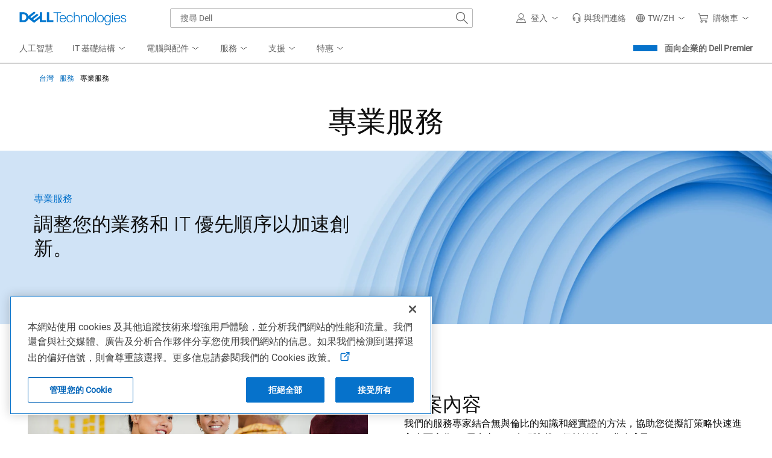

--- FILE ---
content_type: application/javascript
request_url: https://www.dell.com/Pkb48LYcbtXez/q/2SRWHg2Zkx4Pw/wY3wQ8Nwki2kbD/ZxJDZw/DT9Ucwp/SZks
body_size: 157632
content:
(function(){if(typeof Array.prototype.entries!=='function'){Object.defineProperty(Array.prototype,'entries',{value:function(){var index=0;const array=this;return {next:function(){if(index<array.length){return {value:[index,array[index++]],done:false};}else{return {done:true};}},[Symbol.iterator]:function(){return this;}};},writable:true,configurable:true});}}());(function(){fL();Cg2();kS2();var Ep=function(){return Gz.apply(this,[qN,arguments]);};var mY=function TG(wm,NX){'use strict';var Q9=TG;switch(wm){case cM:{Ag.push(F0);var IJ=Dm()[Zv(v0)].apply(null,[bz,wj,Ox,HJ,RX(RX(Yj)),NJ]);if(rk[Np()[gg(IO)].call(null,Bz,lj)]&&rk[Np()[gg(IO)].call(null,Bz,lj)][gp()[Up(lY)](BD,SJ)]&&rk[Np()[gg(IO)](Bz,lj)][gp()[Up(lY)].apply(null,[BD,SJ])][xD(typeof DY()[rS(bz)],'undefined')?DY()[rS(KD)].apply(null,[CJ,Fq,gv]):DY()[rS(UD)](bm,g9,mJ)]){var XU=rk[Np()[gg(IO)](Bz,lj)][gp()[Up(lY)].apply(null,[BD,SJ])][DY()[rS(KD)].call(null,CJ,Fq,RX([]))];try{var kx=Ag.length;var qm=RX([]);var zp=rk[Np()[gg(n9)].call(null,QC,Qm)][Qp()[pm(n9)](pS,cj,nz,BD)](Gj(rk[HY(typeof Np()[gg(cS)],hD('',[][[]]))?Np()[gg(mU)](QS,Xx):Np()[gg(n9)](QC,Qm)][Qp()[pm(I0)](BS,QJ,hO,qY)](),rz))[DY()[rS(hJ)](qv,LS,Ug)]();rk[Np()[gg(IO)](Bz,lj)][gp()[Up(lY)](BD,SJ)][DY()[rS(KD)](CJ,Fq,mU)]=zp;var Sg=HY(rk[Np()[gg(IO)].call(null,Bz,lj)][gp()[Up(lY)](BD,SJ)][DY()[rS(KD)].apply(null,[CJ,Fq,k0])],zp);var hx=Sg?Np()[gg(nO)](q9,gO):HY(typeof gp()[Up(wS)],hD([],[][[]]))?gp()[Up(jU)](V9,VG):gp()[Up(bz)](WJ,U9);rk[HY(typeof Np()[gg(JX)],'undefined')?Np()[gg(mU)](dO,cX):Np()[gg(IO)](Bz,lj)][xD(typeof gp()[Up(pg)],hD([],[][[]]))?gp()[Up(lY)].call(null,BD,SJ):gp()[Up(jU)](Vp,EX)][DY()[rS(KD)].call(null,CJ,Fq,k0)]=XU;var Gg;return Ag.pop(),Gg=hx,Gg;}catch(lG){Ag.splice(z9(kx,Yj),Infinity,F0);if(xD(rk[HY(typeof Np()[gg(nz)],hD('',[][[]]))?Np()[gg(mU)].apply(null,[P7,rg]):Np()[gg(IO)](Bz,lj)][gp()[Up(lY)](BD,SJ)][DY()[rS(KD)](CJ,Fq,RX(RX(Yj)))],XU)){rk[Np()[gg(IO)](Bz,lj)][gp()[Up(lY)](BD,SJ)][DY()[rS(KD)].apply(null,[CJ,Fq,MO])]=XU;}var GG;return Ag.pop(),GG=IJ,GG;}}else{var TS;return Ag.pop(),TS=IJ,TS;}Ag.pop();}break;case Xc:{var vp=NX[nP];Ag.push(jp);var xg=Dm()[Zv(v0)](bz,wj,qY,O9,zm,L9);var tO=Dm()[Zv(v0)](bz,wj,sz,vX,JX,L9);var Vz=new (rk[xD(typeof Np()[gg(Xp)],'undefined')?Np()[gg(JG)].apply(null,[l9,dX]):Np()[gg(mU)](MG,mD)])(new (rk[xD(typeof Np()[gg(Tm)],'undefined')?Np()[gg(JG)](l9,dX):Np()[gg(mU)].apply(null,[Fz,Cx])])(xD(typeof Np()[gg(gG)],hD('',[][[]]))?Np()[gg(AX)].call(null,E0,NS):Np()[gg(mU)](GD,HX)));try{var bp=Ag.length;var Ap=RX({});if(RX(RX(rk[gp()[Up(n9)](Ox,GO)][Tx()[dU(Xp)](Ov,BJ,Gd,RX({}),qY)]))&&RX(RX(rk[xD(typeof gp()[Up(qY)],'undefined')?gp()[Up(n9)](Ox,GO):gp()[Up(jU)](wb,Xs)][Tx()[dU(Xp)](Ov,BJ,K1,Ld,qY)][HY(typeof gp()[Up(pg)],hD([],[][[]]))?gp()[Up(jU)].apply(null,[P4,jw]):gp()[Up(L1)](zs,Ob)]))){var Gn=rk[Tx()[dU(Xp)].call(null,Ov,BJ,G3,RX({}),qY)][HY(typeof gp()[Up(MO)],hD([],[][[]]))?gp()[Up(jU)](XI,jE):gp()[Up(L1)].call(null,zs,Ob)](rk[HY(typeof gp()[Up(Ld)],hD([],[][[]]))?gp()[Up(jU)].call(null,gH,DT):gp()[Up(Mb)].call(null,gH,hd)][HY(typeof Np()[gg(Vb)],hD([],[][[]]))?Np()[gg(mU)].call(null,wB,VB):Np()[gg(Yj)](r0,Dn)],Np()[gg(RI)](Og,hH));if(Gn){xg=Vz[Np()[gg(vd)].apply(null,[qv,fH])](Gn[HY(typeof Tx()[dU(I0)],hD(DY()[rS(n9)](vE,zm,sd),[][[]]))?Tx()[dU(UD)](Ws,LF,NE,wb,x3):Tx()[dU(bz)](Xp,TF,Dt,qH,UD)][HY(typeof DY()[rS(F1)],hD([],[][[]]))?DY()[rS(UD)](rT,NF,Xp):DY()[rS(hJ)](hw,LS,RX(Yj))]());}}tO=xD(rk[gp()[Up(n9)](Ox,GO)],vp);}catch(LI){Ag.splice(z9(bp,Yj),Infinity,jp);xg=Dm()[Zv(pg)].call(null,bz,Xp,cb,BD,RX(Xp),L9);tO=Dm()[Zv(pg)].apply(null,[bz,Xp,mJ,MT,Vd,L9]);}var IT=hD(xg,WR(tO,Yj))[DY()[rS(hJ)](hw,LS,Yw)]();var TI;return Ag.pop(),TI=IT,TI;}break;case ck:{Ag.push(BR);var NT=HY(typeof Dm()[Zv(jU)],hD(DY()[rS(n9)].apply(null,[wB,zm,Yj]),[][[]]))?Dm()[Zv(wF)].apply(null,[bR,ER,wF,RX([]),qH,gR]):Dm()[Zv(v0)].apply(null,[bz,wj,rE,jU,RX([]),XF]);try{var f3=Ag.length;var g3=RX({});if(rk[Np()[gg(IO)](Un,lj)]&&rk[Np()[gg(IO)](Un,lj)][HY(typeof DY()[rS(KQ)],hD('',[][[]]))?DY()[rS(UD)](R7,OE,qT):DY()[rS(LF)].call(null,qE,Xx,pg)]&&rk[Np()[gg(IO)].call(null,Un,lj)][DY()[rS(LF)].apply(null,[qE,Xx,RX(RX(Xp))])][Np()[gg(kR)](ZE,CF)]){var lE=rk[Np()[gg(IO)].call(null,Un,lj)][DY()[rS(LF)](qE,Xx,RX(Xp))][Np()[gg(kR)].apply(null,[ZE,CF])][HY(typeof DY()[rS(Pw)],hD([],[][[]]))?DY()[rS(UD)](YB,WF,RX(RX(Yj))):DY()[rS(hJ)](ww,LS,RX(RX(Xp)))]();var Ns;return Ag.pop(),Ns=lE,Ns;}else{var Aw;return Ag.pop(),Aw=NT,Aw;}}catch(bb){Ag.splice(z9(f3,Yj),Infinity,BR);var PH;return Ag.pop(),PH=NT,PH;}Ag.pop();}break;case pr:{var MQ=NX[nP];Ag.push(GF);var B4=MQ[xD(typeof Np()[gg(Pw)],hD('',[][[]]))?Np()[gg(IO)](Ig,lj):Np()[gg(mU)].apply(null,[Lb,v4])][Dm()[Zv(E1)].call(null,E7,I0,hJ,mU,nO,fY)];if(B4){var AQ=B4[DY()[rS(hJ)].apply(null,[dj,LS,D3])]();var CT;return Ag.pop(),CT=AQ,CT;}else{var Pn;return Pn=Dm()[Zv(v0)](bz,wj,V4,UD,k0,jz),Ag.pop(),Pn;}Ag.pop();}break;case B5:{Ag.push(Ug);var qB=Dm()[Zv(v0)].call(null,bz,wj,UD,F1,NE,sd);try{var L4=Ag.length;var Et=RX({});if(rk[xD(typeof Np()[gg(lI)],'undefined')?Np()[gg(IO)](Qt,lj):Np()[gg(mU)](sz,M3)][gp()[Up(lY)].apply(null,[BD,Ab])]&&rk[Np()[gg(IO)](Qt,lj)][gp()[Up(lY)](BD,Ab)][Xp]&&rk[Np()[gg(IO)](Qt,lj)][gp()[Up(lY)].apply(null,[BD,Ab])][Xp][Xp]&&rk[Np()[gg(IO)](Qt,lj)][gp()[Up(lY)](BD,Ab)][Xp][Xp][xD(typeof Np()[gg(DE)],'undefined')?Np()[gg(ms)](GF,Xb):Np()[gg(mU)](Fw,p1)]){var W4=HY(rk[xD(typeof Np()[gg(UI)],hD('',[][[]]))?Np()[gg(IO)](Qt,lj):Np()[gg(mU)].apply(null,[Sn,P1])][gp()[Up(lY)](BD,Ab)][Xp][Xp][Np()[gg(ms)](GF,Xb)],rk[Np()[gg(IO)].apply(null,[Qt,lj])][gp()[Up(lY)](BD,Ab)][Xp]);var cs=W4?Np()[gg(nO)].apply(null,[Fz,gO]):gp()[Up(bz)].apply(null,[WJ,Cs]);var fF;return Ag.pop(),fF=cs,fF;}else{var Vn;return Ag.pop(),Vn=qB,Vn;}}catch(sF){Ag.splice(z9(L4,Yj),Infinity,Ug);var wW;return Ag.pop(),wW=qB,wW;}Ag.pop();}break;case N2:{Ag.push(Cs);throw new (rk[Dm()[Zv(BD)].apply(null,[G3,Xd,Q3,RX([]),kQ,pH])])(Dm()[Zv(q3)](ls,ME,YE,WI,JF,Qt));}break;case RM:{Ag.push(q1);var zt;return zt=RX(ds(Np()[gg(Yj)](kX,Dn),rk[gp()[Up(n9)](Ox,Y9)][xD(typeof DY()[rS(Q3)],'undefined')?DY()[rS(Cn)](qv,WH,RX({})):DY()[rS(UD)](EW,st,MI)][Np()[gg(Xw)](GU,DW)][DY()[rS(gH)].apply(null,[Ux,TB,RX(Yj)])])||ds(Np()[gg(Yj)].call(null,kX,Dn),rk[HY(typeof gp()[Up(wF)],hD('',[][[]]))?gp()[Up(jU)].call(null,Ub,jI):gp()[Up(n9)](Ox,Y9)][DY()[rS(Cn)](qv,WH,RX(RX([])))][xD(typeof Np()[gg(A3)],hD([],[][[]]))?Np()[gg(Xw)].call(null,GU,DW):Np()[gg(mU)](UR,V3)][J4()[Zw(n9)](XW,gv,F1,dE,JX,K1)])),Ag.pop(),zt;}break;case Wr:{Ag.push(Cb);var j4=rk[Tx()[dU(Xp)](Ov,KW,GI,bz,qY)][gp()[Up(DW)].apply(null,[XW,NO])]?rk[Tx()[dU(Xp)](Ov,KW,MI,O9,qY)][DY()[rS(bF)].call(null,dE,MW,bz)](rk[Tx()[dU(Xp)].apply(null,[Ov,KW,JG,mJ,qY])][gp()[Up(DW)](XW,NO)](rk[Np()[gg(IO)].call(null,WY,lj)]))[gp()[Up(IE)].apply(null,[p4,wG])](gp()[Up(QR)](ht,DB)):DY()[rS(n9)](Hn,zm,RX(RX(Yj)));var lQ;return Ag.pop(),lQ=j4,lQ;}break;case UM:{var hF=NX[nP];Ag.push(xE);var xt;return xt=RX(RX(hF[Np()[gg(IO)].apply(null,[Cd,lj])]))&&RX(RX(hF[Np()[gg(IO)](Cd,lj)][gp()[Up(lY)](BD,HG)]))&&hF[Np()[gg(IO)].apply(null,[Cd,lj])][HY(typeof gp()[Up(O9)],hD('',[][[]]))?gp()[Up(jU)](jn,nR):gp()[Up(lY)].call(null,BD,HG)][Xp]&&HY(hF[Np()[gg(IO)](Cd,lj)][HY(typeof gp()[Up(bF)],'undefined')?gp()[Up(jU)].call(null,EF,kw):gp()[Up(lY)](BD,HG)][Xp][HY(typeof DY()[rS(jE)],'undefined')?DY()[rS(UD)](VH,gB,X3):DY()[rS(hJ)](lw,LS,mU)](),DY()[rS(Us)](Rj,FI,Yj))?Np()[gg(nO)].apply(null,[dI,gO]):gp()[Up(bz)](WJ,dn),Ag.pop(),xt;}break;case WL:{var kd=NX[nP];var Hs=NX[WL];Ag.push(p3);if(m1(Hs,null)||DQ(Hs,kd[gp()[Up(Xp)](lY,AJ)]))Hs=kd[gp()[Up(Xp)].apply(null,[lY,AJ])];for(var W7=Xp,Iw=new (rk[Np()[gg(I0)](QW,Bw)])(Hs);AR(W7,Hs);W7++)Iw[W7]=kd[W7];var fE;return Ag.pop(),fE=Iw,fE;}break;case pq:{var Pb=NX[nP];Ag.push(UD);var jT=Dm()[Zv(kb)](bz,nT,XW,Q3,wS,X3);var KF=Dm()[Zv(kb)].apply(null,[bz,nT,IE,lY,KQ,X3]);if(Pb[DY()[rS(wF)].apply(null,[NS,jE,Ug])]){var CH=Pb[HY(typeof DY()[rS(hI)],'undefined')?DY()[rS(UD)].apply(null,[Cd,GB,RX(RX([]))]):DY()[rS(wF)].call(null,NS,jE,lY)][DY()[rS(RI)].call(null,W3,nz,bF)](HY(typeof DY()[rS(A3)],'undefined')?DY()[rS(UD)](bt,wd,RX(RX(Xp))):DY()[rS(L1)].apply(null,[rg,nO,O9]));var gn=CH[xd()[PR(Ox)](n9,v0,kn,Q3)](HY(typeof DY()[rS(RI)],'undefined')?DY()[rS(UD)].apply(null,[Yn,ld,GR]):DY()[rS(Mb)](n1,lj,NE));if(gn){var CI=gn[Np()[gg(gE)].apply(null,[Y4,jn])](Np()[gg(hI)](cQ,Nb));if(CI){jT=gn[gp()[Up(vt)].call(null,ZB,Xd)](CI[xD(typeof Dm()[Zv(JF)],hD([],[][[]]))?Dm()[Zv(Ug)](JF,C1,sz,gO,rn,QR):Dm()[Zv(wF)](hT,JX,En,NE,jn,zE)]);KF=gn[xD(typeof gp()[Up(JX)],hD([],[][[]]))?gp()[Up(vt)].call(null,ZB,Xd):gp()[Up(jU)](DF,PQ)](CI[Tx()[dU(IE)](MO,QR,hJ,X3,v0)]);}}}var kB;return kB=pR(B5,[DY()[rS(DW)](rT,QI,Yj),jT,Np()[gg(Z1)](w1,Ws),KF]),Ag.pop(),kB;}break;case fM:{Ag.push(b7);if(rk[gp()[Up(n9)].call(null,Ox,jD)][gp()[Up(Mb)](gH,H0)]){if(rk[Tx()[dU(Xp)](Ov,YX,kb,RX(Yj),qY)][gp()[Up(L1)].call(null,zs,gI)](rk[gp()[Up(n9)](Ox,jD)][gp()[Up(Mb)].call(null,gH,H0)][xD(typeof Np()[gg(wn)],'undefined')?Np()[gg(Yj)](j7,Dn):Np()[gg(mU)](VW,rQ)],gp()[Up(Fq)](RH,NU))){var AH;return AH=Np()[gg(nO)](Qq,gO),Ag.pop(),AH;}var Jt;return Jt=HY(typeof Dm()[Zv(JX)],hD([],[][[]]))?Dm()[Zv(wF)].apply(null,[nz,VG,MI,t4,wb,Sd]):Dm()[Zv(pg)](bz,Xp,t4,jn,nT,qs),Ag.pop(),Jt;}var Qn;return Qn=Dm()[Zv(v0)](bz,wj,zF,WI,RX(RX({})),qs),Ag.pop(),Qn;}break;case Hk:{Ag.push(vR);if(RX(rk[gp()[Up(n9)].call(null,Ox,Gb)][Qp()[pm(V4)](bF,f7,ls,E7)])){var gQ=HY(typeof rk[gp()[Up(n9)](Ox,Gb)][DY()[rS(Ws)].call(null,H1,VT,kQ)],Np()[gg(cE)](QW,Dd))?Np()[gg(nO)](Fs,gO):xD(typeof Dm()[Zv(MO)],hD([],[][[]]))?Dm()[Zv(pg)].call(null,bz,Xp,dX,lY,G3,m4):Dm()[Zv(wF)](Q7,JQ,MT,kQ,RX(RX(Xp)),AF);var ET;return Ag.pop(),ET=gQ,ET;}var qQ;return qQ=Dm()[Zv(v0)].apply(null,[bz,wj,TR,RX(Xp),zF,m4]),Ag.pop(),qQ;}break;case vM:{var cn=NX[nP];Ag.push(sI);var zT=DY()[rS(n9)].apply(null,[Jj,zm,IB]);var U4=xD(typeof DY()[rS(MI)],hD('',[][[]]))?DY()[rS(n9)](Jj,zm,Dt):DY()[rS(UD)].call(null,kE,Us,gv);var VQ=gp()[Up(RI)](VW,rJ);var GQ=[];try{var SH=Ag.length;var kT=RX([]);try{zT=cn[DY()[rS(I7)].call(null,bd,Ox,GR)];}catch(XT){Ag.splice(z9(SH,Yj),Infinity,sI);if(XT[Np()[gg(v0)].apply(null,[C7,qY])][DY()[rS(kR)](M0,wF,sd)](VQ)){zT=DY()[rS(ms)](K0,vs,MI);}}var xs=rk[Np()[gg(n9)].apply(null,[fO,Qm])][Qp()[pm(n9)](BS,Bb,nz,BD)](Gj(rk[Np()[gg(n9)](fO,Qm)][Qp()[pm(I0)](wn,gR,hO,qY)](),rz))[DY()[rS(hJ)].apply(null,[MJ,LS,MO])]();cn[DY()[rS(I7)](bd,Ox,RX([]))]=xs;U4=xD(cn[DY()[rS(I7)](bd,Ox,RX(Yj))],xs);GQ=[pR(B5,[xD(typeof Tx()[dU(wF)],hD([],[][[]]))?Tx()[dU(bz)](Xp,II,sd,V4,UD):Tx()[dU(UD)].apply(null,[js,sb,qH,kI,Ud]),zT]),pR(B5,[Np()[gg(bz)].call(null,qF,Vd),k4(U4,Zb[Yj])[DY()[rS(hJ)].apply(null,[MJ,LS,Nw])]()])];var Hd;return Ag.pop(),Hd=GQ,Hd;}catch(YQ){Ag.splice(z9(SH,Yj),Infinity,sI);GQ=[pR(B5,[Tx()[dU(bz)].apply(null,[Xp,II,rn,hJ,UD]),zT]),pR(B5,[Np()[gg(bz)].apply(null,[qF,Vd]),U4])];}var VE;return Ag.pop(),VE=GQ,VE;}break;case KC:{Ag.push(lj);var ss=xD(typeof Dm()[Zv(UD)],hD([],[][[]]))?Dm()[Zv(v0)](bz,wj,qR,RX(Xp),RX(RX({})),K3):Dm()[Zv(wF)].call(null,BF,QE,F1,l4,qT,t4);try{var Ds=Ag.length;var Kn=RX([]);if(rk[Np()[gg(IO)].apply(null,[dO,lj])][gp()[Up(lY)](BD,Gx)]&&rk[Np()[gg(IO)].call(null,dO,lj)][gp()[Up(lY)].call(null,BD,Gx)][Zb[JX]]){var Bt=HY(rk[Np()[gg(IO)].call(null,dO,lj)][gp()[Up(lY)](BD,Gx)][HY(typeof gp()[Up(XW)],hD('',[][[]]))?gp()[Up(jU)](v3,IW):gp()[Up(Us)](Tm,gW)](Zb[sz]),rk[xD(typeof Np()[gg(vd)],hD('',[][[]]))?Np()[gg(IO)](dO,lj):Np()[gg(mU)].call(null,mR,r4)][gp()[Up(lY)](BD,Gx)][Xp]);var L3=Bt?Np()[gg(nO)].apply(null,[HE,gO]):gp()[Up(bz)].call(null,WJ,ln);var mt;return Ag.pop(),mt=L3,mt;}else{var J1;return Ag.pop(),J1=ss,J1;}}catch(LW){Ag.splice(z9(Ds,Yj),Infinity,lj);var wE;return Ag.pop(),wE=ss,wE;}Ag.pop();}break;case CL:{var mQ=NX[nP];Ag.push(gI);if(xD(typeof rk[DY()[rS(IE)](nG,m3,RX(RX({})))],Np()[gg(cE)](dY,Dd))&&Q4(mQ[rk[DY()[rS(IE)](nG,m3,w3)][gp()[Up(BS)].apply(null,[YE,b9])]],null)||Q4(mQ[DY()[rS(Ow)](j7,ZR,sz)],null)){var Qb;return Qb=rk[Np()[gg(I0)](JS,Bw)][gp()[Up(QI)].call(null,MF,n0)](mQ),Ag.pop(),Qb;}Ag.pop();}break;case UC:{Ag.push(JB);try{var PE=Xp;var Ht=rk[Tx()[dU(Xp)](Ov,UW,bz,RX(RX({})),qY)][gp()[Up(L1)].apply(null,[zs,AW])](rk[gp()[Up(QS)].apply(null,[dd,c7])][HY(typeof Np()[gg(jn)],hD([],[][[]]))?Np()[gg(mU)](Ow,nE):Np()[gg(Yj)](Qv,Dn)],Qp()[pm(E7)].apply(null,[cE,gt,kn,mU]));if(Ht){PE++;RX(RX(Ht[Tx()[dU(bz)](Xp,Rs,XW,MI,UD)]))&&DQ(Ht[Tx()[dU(bz)](Xp,Rs,WI,BS,UD)][DY()[rS(hJ)].apply(null,[YI,LS,I0])]()[xD(typeof Qp()[pm(BD)],hD(DY()[rS(n9)](OT,zm,sz),[][[]]))?Qp()[pm(cE)](MT,pQ,QR,JX):Qp()[pm(Yj)].apply(null,[kI,sE,OE,dH])](Dm()[Zv(TR)](V4,l4,kQ,wn,RX(RX(Xp)),bT)),rF(Yj))&&PE++;}var UF=PE[DY()[rS(hJ)](YI,LS,k0)]();var mn;return Ag.pop(),mn=UF,mn;}catch(Zd){Ag.splice(z9(se_tryScopeSet_5,Yj),Infinity,JB);var bB;return bB=Dm()[Zv(v0)](bz,wj,Yw,KT,RX(Yj),C3),Ag.pop(),bB;}Ag.pop();}break;case lr:{Ag.push(D4);try{var Ct=Ag.length;var O4=RX([]);var B1=new (rk[gp()[Up(n9)](Ox,EE)][DY()[rS(Cn)].apply(null,[ln,WH,q4])][Np()[gg(Xw)].apply(null,[kv,DW])][xD(typeof DY()[rS(rQ)],'undefined')?DY()[rS(gH)](r9,TB,Ld):DY()[rS(UD)].call(null,tH,ZI,JG)])();var nB=new (rk[gp()[Up(n9)](Ox,EE)][DY()[rS(Cn)](ln,WH,Q3)][Np()[gg(Xw)].apply(null,[kv,DW])][J4()[Zw(n9)](w3,K1,F1,Es,JX,ZB)])();var tT;return Ag.pop(),tT=RX(WL),tT;}catch(vn){Ag.splice(z9(Ct,Yj),Infinity,D4);var tE;return tE=HY(vn[DY()[rS(bz)](Rw,BH,nO)][gp()[Up(V4)](xR,Rj)],Dm()[Zv(BD)].apply(null,[G3,Xd,wS,wF,v0,LH])),Ag.pop(),tE;}Ag.pop();}break;}};var B3=function(){return Gz.apply(this,[Nk,arguments]);};var wI=function rR(OQ,ZQ){'use strict';var BT=rR;switch(OQ){case pN:{var md=ZQ[nP];var sR=ZQ[WL];var jW;var PB;Ag.push(F7);var J3;var fs;var pI=Tx()[dU(BD)].call(null,cS,ZT,En,Ow,Yj);var SI=md[xD(typeof DY()[rS(JF)],hD('',[][[]]))?DY()[rS(sz)].call(null,Wn,gH,wF):DY()[rS(UD)].apply(null,[W1,W3,Dt])](pI);for(fs=Xp;AR(fs,SI[HY(typeof gp()[Up(IE)],'undefined')?gp()[Up(jU)].call(null,bF,DR):gp()[Up(Xp)](lY,PJ)]);fs++){jW=JE(k4(ST(sR,nO),Zb[UD]),SI[xD(typeof gp()[Up(jU)],'undefined')?gp()[Up(Xp)](lY,PJ):gp()[Up(jU)](gH,v3)]);sR*=kL[HY(typeof DY()[rS(bz)],'undefined')?DY()[rS(UD)](vd,AE,t4):DY()[rS(wS)].apply(null,[Ej,Gt,RX(RX([]))])]();sR&=kL[Np()[gg(O9)](k9,rI)]();sR+=Zb[nO];sR&=Zb[qY];PB=JE(k4(ST(sR,Zb[G3]),Zb[UD]),SI[gp()[Up(Xp)](lY,PJ)]);sR*=kL[DY()[rS(wS)](Ej,Gt,jn)]();sR&=Zb[BD];sR+=kL[Tx()[dU(mU)].apply(null,[jE,jH,Ox,E7,G3])]();sR&=Zb[qY];J3=SI[jW];SI[jW]=SI[PB];SI[PB]=J3;}var Ks;return Ks=SI[gp()[Up(IE)](p4,FS)](pI),Ag.pop(),Ks;}break;case DC:{var z4=ZQ[nP];Ag.push(JT);if(xD(typeof z4,Dm()[Zv(bz)](qY,LB,zm,RX(RX({})),BH,kF))){var H3;return H3=DY()[rS(n9)].apply(null,[x1,zm,BD]),Ag.pop(),H3;}var RR;return RR=z4[DY()[rS(wb)].apply(null,[Vt,cE,HJ])](new (rk[Np()[gg(JG)](MH,dX)])(DY()[rS(JG)](N3,sz,wn),gp()[Up(t4)](hH,Cx)),DY()[rS(sd)].call(null,vv,w1,Yj))[DY()[rS(wb)](Vt,cE,KQ)](new (rk[Np()[gg(JG)](MH,dX)])(HY(typeof Np()[gg(mJ)],hD('',[][[]]))?Np()[gg(mU)].apply(null,[Xd,T4]):Np()[gg(sd)](mw,VW),xD(typeof gp()[Up(UI)],hD('',[][[]]))?gp()[Up(t4)].call(null,hH,Cx):gp()[Up(jU)].call(null,OW,YB)),gp()[Up(Vd)](A3,QJ))[DY()[rS(wb)](Vt,cE,RX(Yj))](new (rk[Np()[gg(JG)].call(null,MH,dX)])(xD(typeof gp()[Up(Vd)],'undefined')?gp()[Up(qH)](pg,sv):gp()[Up(jU)].call(null,W3,n7),gp()[Up(t4)].apply(null,[hH,Cx])),DY()[rS(rE)].call(null,sS,tR,V4))[xD(typeof DY()[rS(jn)],hD('',[][[]]))?DY()[rS(wb)].call(null,Vt,cE,dX):DY()[rS(UD)](p4,nF,zF)](new (rk[Np()[gg(JG)](MH,dX)])(DY()[rS(qR)](vU,jn,F1),gp()[Up(t4)].call(null,hH,Cx)),Np()[gg(rE)].call(null,hT,w4))[DY()[rS(wb)].call(null,Vt,cE,WI)](new (rk[Np()[gg(JG)].call(null,MH,dX)])(J4()[Zw(qY)].apply(null,[UD,HJ,cb,hT,mU,V4]),gp()[Up(t4)].apply(null,[hH,Cx])),xd()[PR(I0)].call(null,bz,WI,hQ,ht))[DY()[rS(wb)].apply(null,[Vt,cE,Xp])](new (rk[Np()[gg(JG)](MH,dX)])(Np()[gg(qR)](U3,pn),gp()[Up(t4)].apply(null,[hH,Cx])),Np()[gg(BH)](Jj,Q1))[DY()[rS(wb)](Vt,cE,RX(RX({})))](new (rk[xD(typeof Np()[gg(qR)],hD('',[][[]]))?Np()[gg(JG)](MH,dX):Np()[gg(mU)].call(null,g4,AE)])(gp()[Up(hW)].apply(null,[rs,xm]),xD(typeof gp()[Up(pg)],hD([],[][[]]))?gp()[Up(t4)](hH,Cx):gp()[Up(jU)](rb,OR)),gp()[Up(GI)].apply(null,[Rd,jQ]))[xD(typeof DY()[rS(qH)],'undefined')?DY()[rS(wb)].apply(null,[Vt,cE,RX(RX([]))]):DY()[rS(UD)].apply(null,[sT,Kd,JG])](new (rk[xD(typeof Np()[gg(E7)],hD([],[][[]]))?Np()[gg(JG)](MH,dX):Np()[gg(mU)](rs,nt)])(gp()[Up(hJ)](XF,c1),gp()[Up(t4)].call(null,hH,Cx)),gp()[Up(bF)].call(null,Cn,II))[Np()[gg(jn)](Xt,FI)](Xp,OI),Ag.pop(),RR;}break;case sK:{var tB=ZQ[nP];var s4=ZQ[WL];Ag.push(KE);var R4;return R4=hD(rk[Np()[gg(n9)](nS,Qm)][Qp()[pm(n9)].call(null,q4,mI,nz,BD)](Gj(rk[HY(typeof Np()[gg(cb)],'undefined')?Np()[gg(mU)].call(null,kR,IO):Np()[gg(n9)](nS,Qm)][Qp()[pm(I0)].apply(null,[pg,lW,hO,qY])](),hD(z9(s4,tB),Yj))),tB),Ag.pop(),R4;}break;case pZ:{var vw=ZQ[nP];Ag.push(UI);var tI=new (rk[xd()[PR(MO)].call(null,I0,k0,LF,KQ)])();var JH=tI[xD(typeof DY()[rS(V4)],'undefined')?DY()[rS(WI)](GT,ZB,Ow):DY()[rS(UD)](Ib,Gt,bF)](vw);var zd=DY()[rS(n9)](qW,zm,IE);JH[Tx()[dU(jU)](FB,Eb,Qs,XW,JX)](function(PF){Ag.push(vT);zd+=rk[xD(typeof Np()[gg(YE)],'undefined')?Np()[gg(G3)](sj,OF):Np()[gg(mU)](vH,r4)][DY()[rS(IB)](wU,LF,O9)](PF);Ag.pop();});var M4;return M4=rk[Np()[gg(IE)].call(null,zI,E7)](zd),Ag.pop(),M4;}break;case RV:{Ag.push(pE);var Md;return Md=new (rk[gp()[Up(HJ)](Fq,jQ)])()[xD(typeof gp()[Up(bF)],hD('',[][[]]))?gp()[Up(jn)](AW,Rt):gp()[Up(jU)](gF,d1)](),Ag.pop(),Md;}break;case zC:{Ag.push(sw);var lt=[gp()[Up(BH)](UD,qU),gp()[Up(kQ)](IF,LX),Np()[gg(QR)](lb,gH),HY(typeof gp()[Up(At)],hD('',[][[]]))?gp()[Up(jU)].call(null,hR,zs):gp()[Up(X3)](rQ,Ww),DY()[rS(IO)](vF,Xb,dX),xD(typeof DY()[rS(bz)],hD('',[][[]]))?DY()[rS(GR)](VF,bR,RX(RX(Yj))):DY()[rS(UD)](Tn,zE,t4),gp()[Up(WI)](r4,BE),DY()[rS(lY)].apply(null,[TW,sd,RX(RX({}))]),xd()[PR(cE)](MO,w3,WB,Pd),Np()[gg(vX)](cW,xT),xD(typeof gp()[Up(vX)],hD([],[][[]]))?gp()[Up(MI)](L1,pH):gp()[Up(jU)](SE,Fd),gp()[Up(zm)](rn,p7),xd()[PR(Gd)](Ox,kQ,Hw,zb),DY()[rS(QR)].apply(null,[pO,qY,RX(RX(Yj))]),Np()[gg(F1)](ks,MI),gp()[Up(IO)].call(null,G3,dE),DY()[rS(vX)](bT,pg,Dt),Np()[gg(gv)](M1,RH),DY()[rS(F1)].apply(null,[R7,gv,Yj]),HY(typeof DY()[rS(l4)],hD('',[][[]]))?DY()[rS(UD)](W1,nb,RX(Xp)):DY()[rS(gv)].apply(null,[Yz,kn,jE]),Np()[gg(jE)].apply(null,[YH,GE]),Np()[gg(Q3)].call(null,MX,MW),Np()[gg(En)].call(null,Gb,fI),gp()[Up(GR)](vX,CQ),Tx()[dU(mJ)](p4,sB,UD,RX(RX(Xp)),IE),Np()[gg(NE)].apply(null,[rY,IE]),DY()[rS(jE)](ZH,O1,kQ)];if(m1(typeof rk[Np()[gg(IO)].apply(null,[lF,lj])][gp()[Up(lY)](BD,d7)],Np()[gg(cE)](mB,Dd))){var KR;return Ag.pop(),KR=null,KR;}var AI=lt[gp()[Up(Xp)].call(null,lY,lz)];var As=DY()[rS(n9)].call(null,Td,zm,qT);for(var g1=Xp;AR(g1,AI);g1++){var tb=lt[g1];if(xD(rk[Np()[gg(IO)].call(null,lF,lj)][gp()[Up(lY)](BD,d7)][tb],undefined)){As=DY()[rS(n9)].call(null,Td,zm,KQ)[Np()[gg(Ug)](XB,bt)](As,gp()[Up(QR)].apply(null,[ht,jt]))[Np()[gg(Ug)].apply(null,[XB,bt])](g1);}}var LQ;return Ag.pop(),LQ=As,LQ;}break;case wk:{var ZF;Ag.push(GI);return ZF=HY(typeof rk[gp()[Up(n9)].call(null,Ox,hd)][Np()[gg(rn)](pE,Xx)],HY(typeof Np()[gg(jE)],hD('',[][[]]))?Np()[gg(mU)](nd,T7):Np()[gg(V4)](Eb,L1))||HY(typeof rk[gp()[Up(n9)].apply(null,[Ox,hd])][gp()[Up(vX)].call(null,Eb,Wx)],Np()[gg(V4)](Eb,L1))||HY(typeof rk[gp()[Up(n9)].apply(null,[Ox,hd])][DY()[rS(Q3)](Ts,Tb,At)],HY(typeof Np()[gg(I0)],'undefined')?Np()[gg(mU)].call(null,GR,G3):Np()[gg(V4)].apply(null,[Eb,L1])),Ag.pop(),ZF;}break;case BL:{Ag.push(mR);try{var FE=Ag.length;var qd=RX([]);var NW;return NW=RX(RX(rk[gp()[Up(n9)](Ox,Fw)][Np()[gg(Dt)](M3,v0)])),Ag.pop(),NW;}catch(Qd){Ag.splice(z9(FE,Yj),Infinity,mR);var nW;return Ag.pop(),nW=RX([]),nW;}Ag.pop();}break;case j6:{Ag.push(U3);try{var xH=Ag.length;var tt=RX({});var I4;return I4=RX(RX(rk[gp()[Up(n9)](Ox,WE)][xd()[PR(mJ)].call(null,wF,cE,Jw,UI)])),Ag.pop(),I4;}catch(vB){Ag.splice(z9(xH,Yj),Infinity,U3);var H7;return Ag.pop(),H7=RX(WL),H7;}Ag.pop();}break;case j2:{Ag.push(p4);var F3;return F3=RX(RX(rk[gp()[Up(n9)](Ox,pT)][HY(typeof Np()[gg(wS)],hD([],[][[]]))?Np()[gg(mU)].apply(null,[wH,Ts]):Np()[gg(KT)](fR,Fd)])),Ag.pop(),F3;}break;case fM:{Ag.push(E3);try{var An=Ag.length;var Dw=RX({});var dw=hD(rk[xd()[PR(E7)](JX,G3,CQ,rQ)](rk[gp()[Up(n9)](Ox,vj)][gp()[Up(F1)](ZR,S7)]),WR(rk[HY(typeof xd()[PR(Yj)],'undefined')?xd()[PR(nO)](Jb,At,vI,Dt):xd()[PR(E7)].apply(null,[JX,bz,CQ,rQ])](rk[gp()[Up(n9)](Ox,vj)][gp()[Up(gv)](MT,rO)]),Yj));dw+=hD(WR(rk[xd()[PR(E7)].apply(null,[JX,BS,CQ,rQ])](rk[gp()[Up(n9)](Ox,vj)][DY()[rS(En)](WX,wS,RX(RX({})))]),bz),WR(rk[xd()[PR(E7)].apply(null,[JX,BD,CQ,rQ])](rk[gp()[Up(n9)].call(null,Ox,vj)][Np()[gg(ZB)](zG,IO)]),UD));dw+=hD(WR(rk[xd()[PR(E7)](JX,HJ,CQ,rQ)](rk[gp()[Up(n9)](Ox,vj)][Tx()[dU(E7)].call(null,sw,I3,Ow,GI,qY)]),mU),WR(rk[xD(typeof xd()[PR(qY)],hD([],[][[]]))?xd()[PR(E7)].apply(null,[JX,v0,CQ,rQ]):xd()[PR(nO)](GW,wb,X1,sn)](rk[gp()[Up(n9)].apply(null,[Ox,vj])][DY()[rS(NE)].apply(null,[wd,X3,RX(Xp)])]),kL[DY()[rS(BS)](Mn,T1,JX)]()));dw+=hD(WR(rk[xd()[PR(E7)](JX,n9,CQ,rQ)](rk[gp()[Up(n9)].apply(null,[Ox,vj])][HY(typeof Np()[gg(WJ)],'undefined')?Np()[gg(mU)].call(null,Fq,lb):Np()[gg(OI)](zz,FF)]),Zb[E7]),WR(rk[xD(typeof xd()[PR(I0)],hD(DY()[rS(n9)](EH,zm,jE),[][[]]))?xd()[PR(E7)].apply(null,[JX,t4,CQ,rQ]):xd()[PR(nO)](R1,zs,GF,NR)](rk[gp()[Up(n9)](Ox,vj)][gp()[Up(jE)](Kb,TE)]),JX));dw+=hD(WR(rk[xd()[PR(E7)](JX,rn,CQ,rQ)](rk[HY(typeof gp()[Up(kI)],hD([],[][[]]))?gp()[Up(jU)].apply(null,[Hb,gw]):gp()[Up(n9)].apply(null,[Ox,vj])][DY()[rS(rn)](GX,Ws,RX(Xp))]),nO),WR(rk[xd()[PR(E7)].call(null,JX,mJ,CQ,rQ)](rk[gp()[Up(n9)](Ox,vj)][DY()[rS(Dt)](z7,P4,X3)]),G3));dw+=hD(WR(rk[xD(typeof xd()[PR(MO)],'undefined')?xd()[PR(E7)](JX,JG,CQ,rQ):xd()[PR(nO)](tF,wn,PQ,Zt)](rk[gp()[Up(n9)].call(null,Ox,vj)][Dm()[Zv(IE)](V4,hW,jU,UD,kI,FT)]),Zb[cE]),WR(rk[xd()[PR(E7)](JX,E1,CQ,rQ)](rk[gp()[Up(n9)].apply(null,[Ox,vj])][gp()[Up(Q3)].call(null,qb,v9)]),I0));dw+=hD(WR(rk[xd()[PR(E7)](JX,BD,CQ,rQ)](rk[xD(typeof gp()[Up(X3)],'undefined')?gp()[Up(n9)].call(null,Ox,vj):gp()[Up(jU)](TB,xn)][Np()[gg(Lt)](f5,dF)]),wF),WR(rk[xd()[PR(E7)].call(null,JX,zs,CQ,rQ)](rk[gp()[Up(n9)](Ox,vj)][xD(typeof Tx()[dU(JF)],hD(DY()[rS(n9)](EH,zm,Ld),[][[]]))?Tx()[dU(V4)].apply(null,[KD,FT,MI,RX(RX([])),Gd]):Tx()[dU(UD)](xW,AX,wS,RX(Yj),g4)]),MO));dw+=hD(WR(rk[xd()[PR(E7)](JX,rn,CQ,rQ)](rk[gp()[Up(n9)](Ox,vj)][gp()[Up(En)](I0,DR)]),jU),WR(rk[xd()[PR(E7)](JX,qH,CQ,rQ)](rk[gp()[Up(n9)].apply(null,[Ox,vj])][DY()[rS(KT)](DX,MO,BD)]),cE));dw+=hD(WR(rk[xd()[PR(E7)].apply(null,[JX,qY,CQ,rQ])](rk[gp()[Up(n9)].call(null,Ox,vj)][HY(typeof Np()[gg(kQ)],hD('',[][[]]))?Np()[gg(mU)](Jn,JQ):Np()[gg(zb)].call(null,S7,Ad)]),zF),WR(rk[xd()[PR(E7)](JX,GI,CQ,rQ)](rk[gp()[Up(n9)](Ox,vj)][DY()[rS(ZB)](Xn,k3,sd)]),Gd));dw+=hD(WR(rk[xD(typeof xd()[PR(UD)],'undefined')?xd()[PR(E7)].call(null,JX,Tm,CQ,rQ):xd()[PR(nO)].apply(null,[wt,UI,T7,In])](rk[gp()[Up(n9)](Ox,vj)][gp()[Up(NE)](HJ,Ud)]),Zb[V4]),WR(rk[xD(typeof xd()[PR(MO)],hD([],[][[]]))?xd()[PR(E7)](JX,Yj,CQ,rQ):xd()[PR(nO)](vt,X3,nw,pB)](rk[gp()[Up(n9)](Ox,vj)][gp()[Up(rn)](hJ,Ex)]),E7));dw+=hD(WR(rk[xd()[PR(E7)](JX,At,CQ,rQ)](rk[gp()[Up(n9)].call(null,Ox,vj)][DY()[rS(OI)](c3,AX,jE)]),V4),WR(rk[xd()[PR(E7)](JX,hW,CQ,rQ)](rk[gp()[Up(n9)].call(null,Ox,vj)][gp()[Up(Dt)](kI,Um)]),JF));dw+=hD(WR(rk[xd()[PR(E7)](JX,Ug,CQ,rQ)](rk[gp()[Up(n9)](Ox,vj)][Qp()[pm(jU)].apply(null,[Dt,FT,l1,IB])]),IE),WR(rk[xd()[PR(E7)].call(null,JX,E7,CQ,rQ)](rk[gp()[Up(n9)].apply(null,[Ox,vj])][DY()[rS(Lt)](NQ,U3,WI)]),Zb[JF]));dw+=hD(WR(rk[xd()[PR(E7)].apply(null,[JX,qY,CQ,rQ])](rk[gp()[Up(n9)].call(null,Ox,vj)][HY(typeof DY()[rS(cE)],hD([],[][[]]))?DY()[rS(UD)](fT,Sw,MT):DY()[rS(zb)].call(null,p9,QS,IO)]),kL[Np()[gg(hH)].call(null,Jg,rQ)]()),WR(rk[xd()[PR(E7)](JX,nT,CQ,rQ)](rk[gp()[Up(n9)](Ox,vj)][DY()[rS(hH)].call(null,Qg,I7,RX(RX({})))]),Ox));dw+=hD(WR(rk[xd()[PR(E7)](JX,BH,CQ,rQ)](rk[gp()[Up(n9)](Ox,vj)][DY()[rS(XR)].call(null,jb,hO,RX(RX([])))]),O9),WR(rk[xd()[PR(E7)](JX,IO,CQ,rQ)](rk[gp()[Up(n9)].apply(null,[Ox,vj])][DY()[rS(gw)](jF,v0,nT)]),IB));dw+=hD(WR(rk[xd()[PR(E7)](JX,GI,CQ,rQ)](rk[gp()[Up(n9)](Ox,vj)][Np()[gg(XR)](hX,bn)]),sz),WR(rk[xd()[PR(E7)].apply(null,[JX,Dt,CQ,rQ])](rk[HY(typeof gp()[Up(bz)],hD([],[][[]]))?gp()[Up(jU)](bt,sz):gp()[Up(n9)](Ox,vj)][Np()[gg(gw)].apply(null,[Ss,Xw])]),wS));dw+=hD(WR(rk[xD(typeof xd()[PR(nO)],'undefined')?xd()[PR(E7)](JX,pS,CQ,rQ):xd()[PR(nO)](nH,IE,PW,j1)](rk[gp()[Up(n9)].call(null,Ox,vj)][Np()[gg(kn)](EH,EI)]),kb),WR(rk[xd()[PR(E7)].apply(null,[JX,NE,CQ,rQ])](rk[gp()[Up(n9)].call(null,Ox,vj)][gp()[Up(KT)](GE,QT)]),Ug));dw+=hD(hD(WR(rk[xd()[PR(E7)](JX,sd,CQ,rQ)](rk[DY()[rS(wF)](nd,jE,BS)][Np()[gg(Ad)].call(null,nG,m3)]),E1),WR(rk[xd()[PR(E7)].call(null,JX,rE,CQ,rQ)](rk[gp()[Up(n9)].apply(null,[Ox,vj])][DY()[rS(kn)].apply(null,[JI,gE,RX(RX(Yj))])]),q3)),WR(rk[xd()[PR(E7)](JX,Gd,CQ,rQ)](rk[gp()[Up(n9)].call(null,Ox,vj)][gp()[Up(ZB)].call(null,UI,RT)]),TR));var tn;return tn=dw[DY()[rS(hJ)](b4,LS,Vd)](),Ag.pop(),tn;}catch(mT){Ag.splice(z9(An,Yj),Infinity,E3);var Z4;return Z4=gp()[Up(bz)](WJ,DR),Ag.pop(),Z4;}Ag.pop();}break;case mh:{var XQ=ZQ[nP];Ag.push(GH);try{var mH=Ag.length;var QF=RX({});if(HY(XQ[Np()[gg(IO)].call(null,zG,lj)][DY()[rS(Ad)].call(null,jS,A3,RX({}))],undefined)){var KB;return KB=xD(typeof Dm()[Zv(wF)],hD(DY()[rS(n9)](hL,zm,dX),[][[]]))?Dm()[Zv(v0)].apply(null,[bz,wj,E1,GR,jE,Jd]):Dm()[Zv(wF)](vd,OH,Dt,NE,En,fd),Ag.pop(),KB;}if(HY(XQ[Np()[gg(IO)](zG,lj)][DY()[rS(Ad)].apply(null,[jS,A3,zs])],RX(WL))){var dW;return dW=xD(typeof gp()[Up(kQ)],hD('',[][[]]))?gp()[Up(bz)].call(null,WJ,A0):gp()[Up(jU)](Rn,nI),Ag.pop(),dW;}var QB;return QB=Np()[gg(nO)](Ym,gO),Ag.pop(),QB;}catch(Ot){Ag.splice(z9(mH,Yj),Infinity,GH);var Yb;return Yb=Dm()[Zv(pg)](bz,Xp,bF,NE,wn,Jd),Ag.pop(),Yb;}Ag.pop();}break;case Wr:{var Gs=ZQ[nP];var mW=ZQ[WL];Ag.push(gE);if(Q4(typeof rk[DY()[rS(wF)].apply(null,[bW,jE,Yw])][DY()[rS(n4)](HR,Jn,E1)],Np()[gg(cE)].call(null,f4,Dd))){rk[DY()[rS(wF)](bW,jE,vX)][DY()[rS(n4)](HR,Jn,kQ)]=DY()[rS(n9)](Y3,zm,IB)[HY(typeof Np()[gg(MI)],'undefined')?Np()[gg(mU)](TE,fd):Np()[gg(Ug)](Ed,bt)](Gs,DY()[rS(Ox)](rT,jU,l4))[Np()[gg(Ug)](Ed,bt)](mW,gp()[Up(zb)].call(null,O9,Jp));}Ag.pop();}break;case ZL:{var l3=ZQ[nP];var Kw=ZQ[WL];Ag.push(MG);if(RX(hE(l3,Kw))){throw new (rk[Dm()[Zv(BD)](G3,Xd,Pw,Gd,Dt,bs)])(gp()[Up(hH)].apply(null,[gG,zD]));}Ag.pop();}break;case Xc:{var Sb=ZQ[nP];var RW=ZQ[WL];Ag.push(UH);var YR=RW[gp()[Up(ZR)].apply(null,[Xd,OO])];var O3=RW[DY()[rS(Lw)].apply(null,[qv,kQ,jn])];var N4=RW[HY(typeof gp()[Up(sd)],hD([],[][[]]))?gp()[Up(jU)](sI,lW):gp()[Up(kE)](pn,Jg)];var St=RW[DY()[rS(QI)].call(null,D1,ls,WJ)];var b3=RW[Np()[gg(wR)](Od,zF)];var RE=RW[Np()[gg(ZR)].call(null,F4,Gd)];var Y1=RW[HY(typeof gp()[Up(nt)],'undefined')?gp()[Up(jU)](BS,x4):gp()[Up(Ad)](hB,Wg)];var XH=RW[xD(typeof Np()[gg(zm)],hD('',[][[]]))?Np()[gg(kE)](pX,P1):Np()[gg(mU)].apply(null,[YF,n3])];var A1;return A1=DY()[rS(n9)].call(null,lF,zm,bF)[Np()[gg(Ug)].apply(null,[Zn,bt])](Sb)[Np()[gg(Ug)](Zn,bt)](YR,gp()[Up(QR)](ht,HH))[Np()[gg(Ug)](Zn,bt)](O3,gp()[Up(QR)].call(null,ht,HH))[Np()[gg(Ug)].apply(null,[Zn,bt])](N4,gp()[Up(QR)](ht,HH))[Np()[gg(Ug)](Zn,bt)](St,xD(typeof gp()[Up(wS)],hD('',[][[]]))?gp()[Up(QR)].call(null,ht,HH):gp()[Up(jU)](fB,K1))[Np()[gg(Ug)](Zn,bt)](b3,gp()[Up(QR)](ht,HH))[Np()[gg(Ug)](Zn,bt)](RE,gp()[Up(QR)](ht,HH))[Np()[gg(Ug)](Zn,bt)](Y1,HY(typeof gp()[Up(nO)],hD('',[][[]]))?gp()[Up(jU)].apply(null,[vW,ZW]):gp()[Up(QR)].apply(null,[ht,HH]))[Np()[gg(Ug)](Zn,bt)](XH,Np()[gg(kb)].apply(null,[Pt,LB])),Ag.pop(),A1;}break;case jc:{var ps=RX({});Ag.push(tW);try{var pb=Ag.length;var rW=RX({});if(rk[gp()[Up(n9)].call(null,Ox,dR)][HY(typeof xd()[PR(JF)],hD(DY()[rS(n9)].apply(null,[V1,zm,Yj]),[][[]]))?xd()[PR(nO)](Ys,kI,zE,S3):xd()[PR(mJ)].apply(null,[wF,mU,U1,UI])]){rk[gp()[Up(n9)](Ox,dR)][xD(typeof xd()[PR(E7)],'undefined')?xd()[PR(mJ)].call(null,wF,bz,U1,UI):xd()[PR(nO)](bF,zs,fI,UI)][Np()[gg(LR)](s3,NI)](gp()[Up(p4)](bn,C9),Np()[gg(vd)](rJ,fH));rk[gp()[Up(n9)](Ox,dR)][xD(typeof xd()[PR(Yj)],hD(DY()[rS(n9)].call(null,V1,zm,kI),[][[]]))?xd()[PR(mJ)](wF,vX,U1,UI):xd()[PR(nO)](lw,zF,d4,ft)][DY()[rS(r4)](lT,vQ,IB)](gp()[Up(p4)](bn,C9));ps=RX(RX({}));}}catch(jB){Ag.splice(z9(pb,Yj),Infinity,tW);}var PT;return Ag.pop(),PT=ps,PT;}break;case x6:{Ag.push(j1);var ws=gp()[Up(LR)](KD,mv);var FH=DY()[rS(Z1)](LU,TH,HJ);for(var xF=Xp;AR(xF,tR);xF++)ws+=FH[DY()[rS(I0)].apply(null,[E9,I0,YE])](rk[HY(typeof Np()[gg(Bn)],'undefined')?Np()[gg(mU)].call(null,sT,MI):Np()[gg(n9)](WS,Qm)][Qp()[pm(n9)](Yj,Pt,nz,BD)](Gj(rk[xD(typeof Np()[gg(rw)],hD([],[][[]]))?Np()[gg(n9)](WS,Qm):Np()[gg(mU)].call(null,Wn,Bn)][Qp()[pm(I0)](sd,YB,hO,qY)](),FH[gp()[Up(Xp)](lY,FL)])));var Qw;return Ag.pop(),Qw=ws,Qw;}break;case vZ:{var bw=ZQ[nP];Ag.push(HT);var SW=Dm()[Zv(v0)](bz,wj,Dt,Dt,HJ,dn);try{var KI=Ag.length;var nn=RX(RX(nP));if(bw[Np()[gg(IO)].call(null,gX,lj)][gp()[Up(r4)].call(null,FI,jv)]){var CW=bw[Np()[gg(IO)].apply(null,[gX,lj])][xD(typeof gp()[Up(p4)],hD([],[][[]]))?gp()[Up(r4)].apply(null,[FI,jv]):gp()[Up(jU)](Zt,O9)][DY()[rS(hJ)].apply(null,[OH,LS,GR])]();var Ps;return Ag.pop(),Ps=CW,Ps;}else{var Z3;return Ag.pop(),Z3=SW,Z3;}}catch(T3){Ag.splice(z9(KI,Yj),Infinity,HT);var CE;return Ag.pop(),CE=SW,CE;}Ag.pop();}break;}};function kS2(){fk=nP+sK+sK*sK,PV=l2+CL*sK+A*sK*sK,E5=CL+WK*sK,sD=nP+sK+cM*sK*sK,cD=cM+CL*sK+RV*sK*sK+sK*sK*sK,Tj=A+cM*sK+CL*sK*sK+sK*sK*sK,nK=A+A*sK,O5=WK+WK*sK,Am=CL+ZL*sK+sK*sK+sK*sK*sK,DG=RV+CL*sK+sK*sK+sK*sK*sK,YY=RV+sK+ZL*sK*sK+sK*sK*sK,VZ=cM+A*sK+A*sK*sK+sK*sK*sK,kp=l2+ZL*sK+A*sK*sK+sK*sK*sK,GU=WK+WK*sK+WK*sK*sK+sK*sK*sK,xx=nP+WK*sK+sK*sK+sK*sK*sK,lJ=WK+sK+sK*sK+sK*sK*sK,lg=A+l2*sK+CL*sK*sK,qD=N2+WK*sK+nP*sK*sK+sK*sK*sK,IS=WL+sK+sK*sK+sK*sK*sK,Dk=WL+nP*sK+cM*sK*sK,sm=N2+RV*sK+A*sK*sK+sK*sK*sK,Tr=nP+N2*sK+ZL*sK*sK,ZY=l2+N2*sK+nP*sK*sK+sK*sK*sK,AL=l2+N2*sK+sK*sK,lN=N2+cM*sK+CL*sK*sK,tC=cM+nP*sK+A*sK*sK,x6=l2+sK+N2*sK*sK,Jz=CL+A*sK+cM*sK*sK+sK*sK*sK,bk=RV+A*sK+WK*sK*sK,PC=nP+ZL*sK,S9=l2+l2*sK+nP*sK*sK+sK*sK*sK,Zx=A+cM*sK+l2*sK*sK+sK*sK*sK,H6=WL+N2*sK+sK*sK,hl=N2+A*sK+A*sK*sK,l0=ZL+nP*sK+A*sK*sK+sK*sK*sK,Cv=A+CL*sK+ZL*sK*sK+sK*sK*sK,XC=RV+A*sK+cM*sK*sK,PY=N2+sK+nP*sK*sK+sK*sK*sK,Bz=WL+sK+A*sK*sK+sK*sK*sK,T0=RV+RV*sK+ZL*sK*sK+sK*sK*sK,q5=cM+sK,gP=CL+ZL*sK+cM*sK*sK,bX=cM+WK*sK+sK*sK,Gv=ZL+N2*sK+CL*sK*sK+sK*sK*sK,A2=ZL+ZL*sK,w5=RV+cM*sK+WK*sK*sK,c2=ZL+cM*sK+A*sK*sK,Jl=WL+RV*sK+WK*sK*sK,mZ=N2+cM*sK,Vh=l2+cM*sK+ZL*sK*sK,PU=nP+ZL*sK+CL*sK*sK+sK*sK*sK,tJ=CL+N2*sK+CL*sK*sK+sK*sK*sK,TU=RV+sK+cM*sK*sK+sK*sK*sK,Jr=ZL+N2*sK+sK*sK,MD=nP+ZL*sK+cM*sK*sK+sK*sK*sK,ZO=nP+ZL*sK+A*sK*sK+sK*sK*sK,Rv=A+RV*sK+cM*sK*sK+sK*sK*sK,BO=cM+N2*sK+WK*sK*sK+sK*sK*sK,cj=A+CL*sK+nP*sK*sK+sK*sK*sK,CP=A+sK+CL*sK*sK,xY=nP+l2*sK+l2*sK*sK+sK*sK*sK,m2=N2+CL*sK+sK*sK,Cz=A+nP*sK+l2*sK*sK+sK*sK*sK,EY=ZL+sK+RV*sK*sK+sK*sK*sK,W0=WL+sK+ZL*sK*sK+sK*sK*sK,Pp=l2+cM*sK+nP*sK*sK+sK*sK*sK,qL=A+ZL*sK,kP=cM+WK*sK+cM*sK*sK,P0=RV+sK+nP*sK*sK+sK*sK*sK,cl=ZL+A*sK,gY=RV+l2*sK+sK*sK+sK*sK*sK,hr=RV+A*sK+A*sK*sK,SO=A+N2*sK+sK*sK+sK*sK*sK,W5=cM+sK+sK*sK,WC=RV+WK*sK+CL*sK*sK,jg=cM+ZL*sK+sK*sK+sK*sK*sK,UO=WL+ZL*sK+ZL*sK*sK+sK*sK*sK,OK=A+nP*sK+sK*sK,Dx=nP+WK*sK+l2*sK*sK+sK*sK*sK,ng=N2+ZL*sK+CL*sK*sK+sK*sK*sK,Rp=cM+A*sK+ZL*sK*sK+sK*sK*sK,M7=CL+WK*sK+nP*sK*sK+sK*sK*sK,GX=A+sK+CL*sK*sK+sK*sK*sK,fr=CL+CL*sK+CL*sK*sK,Lc=A+CL*sK+RV*sK*sK,tY=cM+CL*sK+l2*sK*sK+sK*sK*sK,vD=N2+l2*sK+WK*sK*sK+sK*sK*sK,Gx=CL+ZL*sK+nP*sK*sK+sK*sK*sK,dY=N2+sK+RV*sK*sK+sK*sK*sK,hp=l2+RV*sK+cM*sK*sK+sK*sK*sK,Ur=cM+sK+CL*sK*sK,rY=cM+WK*sK+nP*sK*sK+sK*sK*sK,Ah=N2+A*sK+cM*sK*sK,g5=WL+RV*sK+N2*sK*sK,nv=l2+nP*sK+WK*sK*sK+sK*sK*sK,vM=RV+ZL*sK,Wj=A+WK*sK+CL*sK*sK+sK*sK*sK,gL=N2+cM*sK+cM*sK*sK,Cp=CL+N2*sK+nP*sK*sK+sK*sK*sK,wp=WK+ZL*sK+sK*sK+sK*sK*sK,Qh=nP+cM*sK+WK*sK*sK,EN=A+RV*sK+WK*sK*sK,AY=l2+l2*sK+RV*sK*sK+sK*sK*sK,sC=cM+ZL*sK+RV*sK*sK,Yv=cM+CL*sK+nP*sK*sK+sK*sK*sK,QL=cM+nP*sK+cM*sK*sK,R6=nP+RV*sK+sK*sK,QJ=ZL+A*sK+nP*sK*sK+sK*sK*sK,Bv=CL+N2*sK+RV*sK*sK+sK*sK*sK,mg=cM+nP*sK+N2*sK*sK+sK*sK*sK,dV=N2+ZL*sK+sK*sK,Qx=cM+CL*sK+ZL*sK*sK+sK*sK*sK,L0=nP+CL*sK+cM*sK*sK+sK*sK*sK,sj=ZL+A*sK+sK*sK+sK*sK*sK,CD=N2+l2*sK+nP*sK*sK+sK*sK*sK,qN=nP+RV*sK,Ol=A+RV*sK+A*sK*sK,bU=WK+ZL*sK+RV*sK*sK+sK*sK*sK,JV=cM+WK*sK+RV*sK*sK,Wp=WK+cM*sK+RV*sK*sK+sK*sK*sK,Uk=WK+cM*sK+WK*sK*sK,S0=nP+WK*sK+CL*sK*sK,lS=A+cM*sK+nP*sK*sK+sK*sK*sK,DO=WL+WK*sK+sK*sK+sK*sK*sK,qS=ZL+l2*sK+ZL*sK*sK+sK*sK*sK,VU=N2+A*sK+nP*sK*sK+sK*sK*sK,qO=RV+CL*sK+cM*sK*sK+sK*sK*sK,cr=ZL+CL*sK+cM*sK*sK,j5=RV+nP*sK+CL*sK*sK,cY=nP+nP*sK+RV*sK*sK+sK*sK*sK,Bm=nP+cM*sK+cM*sK*sK,gJ=A+nP*sK+CL*sK*sK+sK*sK*sK,dz=ZL+CL*sK+A*sK*sK,Xj=ZL+WK*sK+ZL*sK*sK+sK*sK*sK,Wg=nP+N2*sK+sK*sK+sK*sK*sK,YK=l2+A*sK,A6=ZL+N2*sK+RV*sK*sK+cM*sK*sK*sK+cM*sK*sK*sK*sK,JS=WK+l2*sK+sK*sK+sK*sK*sK,wJ=l2+A*sK+l2*sK*sK+sK*sK*sK,hX=A+ZL*sK+nP*sK*sK+sK*sK*sK,zM=CL+WK*sK+ZL*sK*sK,pz=WK+l2*sK+RV*sK*sK+sK*sK*sK,AJ=cM+sK+CL*sK*sK+sK*sK*sK,hv=cM+cM*sK+nP*sK*sK+sK*sK*sK,Oj=WK+nP*sK+nP*sK*sK+sK*sK*sK,p9=WL+CL*sK+A*sK*sK+sK*sK*sK,HC=cM+cM*sK+ZL*sK*sK,IX=N2+ZL*sK+cM*sK*sK+sK*sK*sK,sv=WL+cM*sK+RV*sK*sK+sK*sK*sK,Cj=cM+N2*sK+ZL*sK*sK+sK*sK*sK,H=A+cM*sK,AV=cM+N2*sK+cM*sK*sK,Fx=nP+RV*sK+WK*sK*sK+sK*sK*sK,fg=WK+WK*sK+CL*sK*sK+sK*sK*sK,cK=l2+RV*sK+ZL*sK*sK,Hv=CL+A*sK+sK*sK+sK*sK*sK,pj=cM+A*sK+WK*sK*sK+sK*sK*sK,fz=RV+cM*sK+sK*sK+sK*sK*sK,zx=cM+nP*sK+nP*sK*sK+sK*sK*sK,xm=CL+A*sK+nP*sK*sK+sK*sK*sK,Em=nP+CL*sK+RV*sK*sK+sK*sK*sK,dG=WK+nP*sK+l2*sK*sK+sK*sK*sK,QU=ZL+CL*sK+RV*sK*sK+sK*sK*sK,nx=RV+WK*sK+sK*sK+sK*sK*sK,fj=cM+CL*sK+cM*sK*sK+cM*sK*sK*sK+ZL*sK*sK*sK*sK,Tc=CL+CL*sK+A*sK*sK,Wk=WK+ZL*sK+WK*sK*sK,fS=RV+RV*sK+sK*sK+sK*sK*sK,Op=cM+WK*sK+CL*sK*sK,kD=cM+CL*sK+sK*sK+sK*sK*sK,zY=A+CL*sK+A*sK*sK+sK*sK*sK,Rm=N2+ZL*sK+l2*sK*sK+sK*sK*sK,D7=l2+CL*sK+l2*sK*sK+sK*sK*sK,zN=N2+WK*sK+WK*sK*sK,Om=nP+RV*sK+sK*sK+sK*sK*sK,KL=WK+l2*sK+RV*sK*sK,NO=WL+nP*sK+nP*sK*sK+sK*sK*sK,YX=ZL+nP*sK+nP*sK*sK+sK*sK*sK,Wm=ZL+RV*sK+CL*sK*sK+sK*sK*sK,z7=RV+N2*sK+A*sK*sK+sK*sK*sK,jV=cM+cM*sK+CL*sK*sK,Wx=WL+RV*sK+nP*sK*sK+sK*sK*sK,lV=CL+WK*sK+cM*sK*sK,TX=ZL+RV*sK+sK*sK+sK*sK*sK,pq=l2+RV*sK,GP=WK+A*sK+sK*sK,bJ=N2+l2*sK+RV*sK*sK,M2=l2+l2*sK+RV*sK*sK,Jv=A+ZL*sK+CL*sK*sK,R2=CL+N2*sK+cM*sK*sK,ZV=WL+l2*sK+cM*sK*sK,rl=RV+sK+A*sK*sK,nS=A+ZL*sK+CL*sK*sK+sK*sK*sK,Sp=CL+A*sK+WK*sK*sK+sK*sK*sK,jO=nP+A*sK+WK*sK*sK+sK*sK*sK,pY=cM+A*sK+cM*sK*sK+sK*sK*sK,BU=N2+CL*sK+l2*sK*sK+sK*sK*sK,qV=ZL+sK+ZL*sK*sK,Bl=l2+N2*sK+CL*sK*sK,ID=nP+sK+RV*sK*sK+sK*sK*sK,YD=CL+N2*sK+ZL*sK*sK+sK*sK*sK,nr=A+sK+sK*sK,QX=WL+nP*sK+CL*sK*sK+sK*sK*sK,Lk=ZL+RV*sK+CL*sK*sK,p7=ZL+cM*sK+RV*sK*sK+sK*sK*sK,Fm=cM+sK+l2*sK*sK+sK*sK*sK,Dv=l2+sK+sK*sK+sK*sK*sK,Rq=l2+cM*sK+CL*sK*sK,tj=A+nP*sK+nP*sK*sK+sK*sK*sK,Lm=WK+RV*sK+nP*sK*sK+sK*sK*sK,U=WK+cM*sK+RV*sK*sK,Bg=RV+nP*sK+RV*sK*sK+sK*sK*sK,OO=nP+cM*sK+RV*sK*sK+sK*sK*sK,Th=CL+WK*sK+A*sK*sK,sS=l2+cM*sK+RV*sK*sK+sK*sK*sK,Px=cM+WK*sK+ZL*sK*sK+sK*sK*sK,lc=cM+WK*sK+A*sK*sK,VN=N2+l2*sK+sK*sK,w0=cM+cM*sK+cM*sK*sK+sK*sK*sK,HZ=WK+cM*sK,FN=A+WK*sK+RV*sK*sK,Xc=ZL+cM*sK,UC=nP+A*sK,Sz=N2+nP*sK+sK*sK+sK*sK*sK,CS=CL+cM*sK+ZL*sK*sK+sK*sK*sK,Fl=nP+WK*sK+sK*sK,HP=N2+CL*sK+RV*sK*sK,MM=nP+WK*sK+ZL*sK*sK,XG=ZL+CL*sK+cM*sK*sK+sK*sK*sK,Kl=cM+l2*sK+ZL*sK*sK,I5=cM+ZL*sK+ZL*sK*sK,OD=RV+l2*sK+A*sK*sK+sK*sK*sK,TZ=A+WK*sK,UL=ZL+RV*sK+l2*sK*sK+sK*sK*sK,vU=CL+sK+RV*sK*sK+sK*sK*sK,wx=cM+l2*sK+cM*sK*sK+sK*sK*sK,ZG=cM+nP*sK+sK*sK+sK*sK*sK,OU=RV+A*sK+A*sK*sK+sK*sK*sK,gc=l2+nP*sK+nP*sK*sK+sK*sK*sK,ED=A+WK*sK+ZL*sK*sK+sK*sK*sK,Ix=CL+A*sK+CL*sK*sK+sK*sK*sK,cp=WL+A*sK+A*sK*sK+sK*sK*sK,cv=nP+l2*sK+A*sK*sK+sK*sK*sK,Wv=N2+ZL*sK+RV*sK*sK+sK*sK*sK,zJ=RV+ZL*sK+RV*sK*sK+sK*sK*sK,MV=RV+l2*sK+sK*sK,k2=A+sK+RV*sK*sK,G0=RV+cM*sK+cM*sK*sK+sK*sK*sK,YG=A+A*sK+ZL*sK*sK+sK*sK*sK,VO=l2+WK*sK+sK*sK+sK*sK*sK,ph=RV+N2*sK,jS=cM+nP*sK+CL*sK*sK+sK*sK*sK,PS=cM+sK+cM*sK*sK+sK*sK*sK,rv=N2+sK+N2*sK*sK+sK*sK*sK,Vg=CL+CL*sK+CL*sK*sK+sK*sK*sK,BX=WL+cM*sK+WK*sK*sK+sK*sK*sK,Y0=N2+nP*sK+RV*sK*sK+sK*sK*sK,Cg=cM+RV*sK+ZL*sK*sK+sK*sK*sK,nm=l2+A*sK+RV*sK*sK+sK*sK*sK,TL=CL+sK+RV*sK*sK,FY=ZL+l2*sK+A*sK*sK+sK*sK*sK,lk=CL+sK,hq=cM+N2*sK+ZL*sK*sK,FP=nP+nP*sK+sK*sK,MC=WK+WK*sK+sK*sK,ZX=WK+cM*sK+sK*sK+sK*sK*sK,IY=CL+sK+nP*sK*sK+sK*sK*sK,qJ=WK+N2*sK+ZL*sK*sK+sK*sK*sK,hz=N2+nP*sK+CL*sK*sK+sK*sK*sK,XX=nP+A*sK+A*sK*sK+sK*sK*sK,cO=nP+CL*sK+ZL*sK*sK+sK*sK*sK,BL=WL+RV*sK,bc=l2+N2*sK+WK*sK*sK,D0=A+nP*sK+cM*sK*sK+sK*sK*sK,QY=cM+N2*sK+sK*sK+sK*sK*sK,GC=A+l2*sK+cM*sK*sK,xG=nP+N2*sK+CL*sK*sK+sK*sK*sK,Pv=RV+l2*sK+ZL*sK*sK+sK*sK*sK,xO=CL+N2*sK+WK*sK*sK+sK*sK*sK,f9=A+ZL*sK+l2*sK*sK+sK*sK*sK,bx=l2+cM*sK+sK*sK+sK*sK*sK,Kz=ZL+N2*sK+sK*sK+sK*sK*sK,Aj=WL+cM*sK+ZL*sK*sK+sK*sK*sK,cG=WK+nP*sK+cM*sK*sK+sK*sK*sK,vO=N2+nP*sK+ZL*sK*sK+sK*sK*sK,Nv=ZL+ZL*sK+A*sK*sK,q7=CL+cM*sK+sK*sK+sK*sK*sK,O7=RV+A*sK+sK*sK+sK*sK*sK,OV=N2+CL*sK,tv=WK+ZL*sK+WK*sK*sK+sK*sK*sK,VS=nP+A*sK+l2*sK*sK+sK*sK*sK,dp=A+cM*sK+sK*sK+sK*sK*sK,Fp=WL+l2*sK+cM*sK*sK+sK*sK*sK,xX=nP+A*sK+cM*sK*sK+sK*sK*sK,bG=cM+ZL*sK+A*sK*sK+sK*sK*sK,jZ=RV+nP*sK+CL*sK*sK+sK*sK*sK,CJ=WL+sK+nP*sK*sK+sK*sK*sK,Sm=ZL+sK+CL*sK*sK+sK*sK*sK,CU=ZL+nP*sK+RV*sK*sK+sK*sK*sK,zZ=cM+RV*sK,Wc=l2+l2*sK+A*sK*sK,SP=l2+sK+RV*sK*sK+sK*sK*sK,tU=ZL+cM*sK+nP*sK*sK+sK*sK*sK,zv=nP+WK*sK+WK*sK*sK+sK*sK*sK,JY=ZL+WK*sK+sK*sK+sK*sK*sK,OS=ZL+WK*sK+A*sK*sK+sK*sK*sK,O0=l2+RV*sK+nP*sK*sK+sK*sK*sK,FU=WK+RV*sK+CL*sK*sK+sK*sK*sK,KK=CL+ZL*sK+sK*sK,Ng=CL+sK+sK*sK+sK*sK*sK,CO=nP+N2*sK+A*sK*sK+sK*sK*sK,bv=l2+ZL*sK+RV*sK*sK+sK*sK*sK,Nm=N2+N2*sK+WK*sK*sK+sK*sK*sK,x9=l2+ZL*sK+cM*sK*sK+sK*sK*sK,RG=cM+sK+nP*sK*sK+sK*sK*sK,TC=ZL+nP*sK+sK*sK,hY=l2+WK*sK+WK*sK*sK+sK*sK*sK,SV=N2+WK*sK,fU=nP+l2*sK+RV*sK*sK+sK*sK*sK,lO=RV+sK+RV*sK*sK+sK*sK*sK,AD=WK+A*sK+A*sK*sK+sK*sK*sK,C7=ZL+ZL*sK+RV*sK*sK+sK*sK*sK,RN=RV+nP*sK+RV*sK*sK,Yp=A+A*sK+CL*sK*sK+sK*sK*sK,Hx=CL+CL*sK+ZL*sK*sK+sK*sK*sK,LY=l2+A*sK+sK*sK+sK*sK*sK,YN=CL+N2*sK,kU=WK+l2*sK+nP*sK*sK+sK*sK*sK,Ig=ZL+ZL*sK+A*sK*sK+sK*sK*sK,pr=WK+A*sK,nL=RV+sK+CL*sK*sK,Fv=l2+l2*sK+sK*sK+sK*sK*sK,rJ=WL+WK*sK+nP*sK*sK+sK*sK*sK,vZ=WL+l2*sK+CL*sK*sK,OY=WL+RV*sK+sK*sK+sK*sK*sK,B9=N2+RV*sK+nP*sK*sK+sK*sK*sK,mx=A+RV*sK+sK*sK+sK*sK*sK,LL=l2+cM*sK+cM*sK*sK,T9=cM+N2*sK+l2*sK*sK+sK*sK*sK,nU=ZL+sK+WK*sK*sK+sK*sK*sK,XD=N2+sK+N2*sK*sK,Cr=WK+RV*sK+CL*sK*sK,cz=A+A*sK+WK*sK*sK+sK*sK*sK,M0=WK+cM*sK+ZL*sK*sK+sK*sK*sK,Fr=ZL+WK*sK+RV*sK*sK,wk=A+RV*sK,Sr=ZL+CL*sK+WK*sK*sK,KC=cM+A*sK,Ir=CL+A*sK+RV*sK*sK,YM=N2+WK*sK+CL*sK*sK,EJ=WL+ZL*sK+A*sK*sK+sK*sK*sK,x7=l2+A*sK+nP*sK*sK+sK*sK*sK,tx=cM+A*sK+RV*sK*sK+sK*sK*sK,Mz=N2+cM*sK+A*sK*sK+sK*sK*sK,Tz=cM+l2*sK+RV*sK*sK+sK*sK*sK,lv=RV+A*sK+nP*sK*sK+sK*sK*sK,IU=l2+ZL*sK+nP*sK*sK+sK*sK*sK,xJ=RV+WK*sK+nP*sK*sK+sK*sK*sK,fK=ZL+WK*sK+WK*sK*sK,FX=l2+CL*sK+nP*sK*sK+sK*sK*sK,C9=l2+RV*sK+RV*sK*sK+sK*sK*sK,Zc=nP+sK+CL*sK*sK,TO=WL+N2*sK+sK*sK+sK*sK*sK,r0=A+N2*sK+RV*sK*sK+sK*sK*sK,jD=RV+cM*sK+A*sK*sK+sK*sK*sK,Yc=WL+ZL*sK+CL*sK*sK,k7=l2+WK*sK+nP*sK*sK+sK*sK*sK,lp=RV+WK*sK+cM*sK*sK,OG=WK+A*sK+cM*sK*sK+sK*sK*sK,SJ=RV+A*sK+WK*sK*sK+sK*sK*sK,PK=WK+N2*sK+CL*sK*sK,WG=CL+WK*sK+WK*sK*sK+sK*sK*sK,AZ=nP+ZL*sK+sK*sK,mk=WK+nP*sK+ZL*sK*sK,f5=WK+N2*sK+nP*sK*sK+sK*sK*sK,c9=WK+A*sK+sK*sK+sK*sK*sK,rm=cM+ZL*sK+cM*sK*sK,mj=ZL+sK+sK*sK+sK*sK*sK,pX=N2+sK+sK*sK+sK*sK*sK,gD=CL+l2*sK+ZL*sK*sK+sK*sK*sK,Uj=WK+l2*sK+CL*sK*sK+sK*sK*sK,b0=cM+CL*sK+A*sK*sK+nP*sK*sK*sK+sK*sK*sK*sK,q9=N2+RV*sK+CL*sK*sK+sK*sK*sK,jm=l2+RV*sK+ZL*sK*sK+sK*sK*sK,qz=nP+nP*sK+cM*sK*sK+sK*sK*sK,nV=WL+nP*sK+CL*sK*sK,hm=A+WK*sK+RV*sK*sK+sK*sK*sK,Rc=RV+ZL*sK+sK*sK,KJ=cM+l2*sK+nP*sK*sK+sK*sK*sK,Br=N2+nP*sK+A*sK*sK+sK*sK*sK,dx=N2+A*sK+cM*sK*sK+sK*sK*sK,dg=l2+sK+A*sK*sK+sK*sK*sK,NG=CL+CL*sK+sK*sK+sK*sK*sK,wP=RV+cM*sK,d0=l2+l2*sK+A*sK*sK+sK*sK*sK,mv=N2+N2*sK+CL*sK*sK+sK*sK*sK,K5=WL+A*sK,Pz=CL+nP*sK+CL*sK*sK+sK*sK*sK,UU=CL+RV*sK+sK*sK+sK*sK*sK,Xq=CL+l2*sK+A*sK*sK,HS=A+CL*sK+sK*sK+sK*sK*sK,N7=ZL+N2*sK+A*sK*sK+sK*sK*sK,xv=nP+CL*sK+A*sK*sK+sK*sK*sK,Fc=RV+WK*sK+ZL*sK*sK,Xl=WL+cM*sK+cM*sK*sK,WD=l2+l2*sK+CL*sK*sK+sK*sK*sK,DS=WK+RV*sK+sK*sK+sK*sK*sK,tX=RV+sK+sK*sK+sK*sK*sK,J6=WL+A*sK+ZL*sK*sK,Pj=RV+l2*sK+cM*sK*sK+sK*sK*sK,hV=CL+nP*sK+RV*sK*sK+sK*sK*sK,Sk=CL+CL*sK,Zz=CL+cM*sK+cM*sK*sK+sK*sK*sK,Xv=cM+cM*sK+sK*sK+sK*sK*sK,q=WL+WK*sK+A*sK*sK,lD=CL+nP*sK+cM*sK*sK+sK*sK*sK,sg=RV+N2*sK+nP*sK*sK+sK*sK*sK,Pg=CL+l2*sK+RV*sK*sK+sK*sK*sK,U7=N2+sK+cM*sK*sK+sK*sK*sK,FZ=WK+l2*sK+sK*sK,Yg=WL+sK+cM*sK*sK+sK*sK*sK,TY=RV+cM*sK+ZL*sK*sK+sK*sK*sK,pZ=ZL+sK,RP=cM+nP*sK+sK*sK,Ej=CL+cM*sK+CL*sK*sK+sK*sK*sK,N5=nP+ZL*sK+A*sK*sK,BY=nP+N2*sK+RV*sK*sK+sK*sK*sK,Lp=l2+ZL*sK+ZL*sK*sK+sK*sK*sK,Ex=cM+l2*sK+A*sK*sK+sK*sK*sK,Km=l2+N2*sK+CL*sK*sK+sK*sK*sK,x0=WL+nP*sK+l2*sK*sK+sK*sK*sK,Vj=ZL+sK+ZL*sK*sK+sK*sK*sK,tM=WL+sK+CL*sK*sK+sK*sK*sK,CX=cM+l2*sK+sK*sK+sK*sK*sK,rp=CL+CL*sK+A*sK*sK+sK*sK*sK,SC=WL+CL*sK+sK*sK,cm=CL+ZL*sK+ZL*sK*sK+sK*sK*sK,zK=cM+cM*sK+WK*sK*sK,kC=RV+ZL*sK+ZL*sK*sK,H9=ZL+ZL*sK+ZL*sK*sK+sK*sK*sK,Uv=CL+N2*sK+sK*sK+sK*sK*sK,Lx=WL+A*sK+cM*sK*sK+sK*sK*sK,mG=WK+WK*sK+nP*sK*sK+sK*sK*sK,qj=A+A*sK+sK*sK+sK*sK*sK,Nz=cM+WK*sK+l2*sK*sK+sK*sK*sK,Tv=WK+N2*sK+CL*sK*sK+sK*sK*sK,jr=N2+nP*sK+RV*sK*sK,w=l2+ZL*sK+RV*sK*sK,W6=RV+l2*sK+CL*sK*sK,rL=A+A*sK+RV*sK*sK,nG=ZL+nP*sK+sK*sK+sK*sK*sK,M9=A+ZL*sK+cM*sK*sK+sK*sK*sK,w6=N2+l2*sK,KU=cM+sK+sK*sK+sK*sK*sK,FV=CL+l2*sK,UX=WL+nP*sK+WK*sK*sK+sK*sK*sK,XO=cM+A*sK+nP*sK*sK+sK*sK*sK,gC=ZL+A*sK+WK*sK*sK+sK*sK*sK,gz=WK+ZL*sK+cM*sK*sK+sK*sK*sK,vz=A+cM*sK+RV*sK*sK+sK*sK*sK,X9=ZL+RV*sK+RV*sK*sK+sK*sK*sK,j0=CL+RV*sK+WK*sK*sK+sK*sK*sK,d7=A+nP*sK+sK*sK+sK*sK*sK,hU=RV+nP*sK+ZL*sK*sK+sK*sK*sK,Mp=WK+WK*sK+ZL*sK*sK+sK*sK*sK,Oh=nP+CL*sK,Rx=RV+WK*sK+CL*sK*sK+sK*sK*sK,X7=nP+RV*sK+l2*sK*sK+sK*sK*sK,fM=CL+A*sK,cU=nP+ZL*sK+nP*sK*sK+sK*sK*sK,VJ=ZL+sK+A*sK*sK,Nx=nP+RV*sK+ZL*sK*sK+sK*sK*sK,KS=CL+l2*sK+CL*sK*sK+sK*sK*sK,A5=A+ZL*sK+WK*sK*sK,Xh=ZL+l2*sK+RV*sK*sK,c5=RV+RV*sK+sK*sK,XJ=A+A*sK+l2*sK*sK+sK*sK*sK,Ip=A+cM*sK+A*sK*sK+sK*sK*sK,zO=nP+l2*sK+ZL*sK*sK+sK*sK*sK,GS=RV+WK*sK+l2*sK*sK+sK*sK*sK,vY=cM+ZL*sK+RV*sK*sK+sK*sK*sK,I9=l2+A*sK+A*sK*sK+sK*sK*sK,A9=nP+RV*sK+cM*sK*sK+sK*sK*sK,MJ=RV+RV*sK+nP*sK*sK+sK*sK*sK,Uc=N2+nP*sK+CL*sK*sK,jX=CL+ZL*sK+CL*sK*sK+sK*sK*sK,PN=nP+N2*sK+A*sK*sK,px=RV+cM*sK+l2*sK*sK+sK*sK*sK,Hg=WL+CL*sK+RV*sK*sK+sK*sK*sK,tg=RV+WK*sK+WK*sK*sK+sK*sK*sK,Ev=ZL+A*sK+cM*sK*sK+sK*sK*sK,pJ=ZL+RV*sK+ZL*sK*sK+sK*sK*sK,Vx=WK+CL*sK+A*sK*sK+sK*sK*sK,sX=WL+l2*sK+l2*sK*sK+sK*sK*sK,Sx=N2+CL*sK+CL*sK*sK+sK*sK*sK,UM=ZL+CL*sK,lh=l2+WK*sK+sK*sK,Z0=N2+cM*sK+cM*sK*sK+sK*sK*sK,bg=nP+sK+cM*sK*sK+sK*sK*sK,I6=nP+ZL*sK+RV*sK*sK,Gr=WK+A*sK+CL*sK*sK,FJ=WK+A*sK+RV*sK*sK+sK*sK*sK,Lj=WK+sK+ZL*sK*sK+sK*sK*sK,Hh=cM+ZL*sK,v7=nP+WK*sK+RV*sK*sK+sK*sK*sK,JO=l2+A*sK+N2*sK*sK+sK*sK*sK,pG=A+WK*sK+l2*sK*sK+sK*sK*sK,Eg=WK+nP*sK+A*sK*sK,c7=WL+sK+RV*sK*sK+sK*sK*sK,z2=cM+N2*sK+A*sK*sK,lr=WK+sK+sK*sK,HU=cM+l2*sK+WK*sK*sK+sK*sK*sK,jk=ZL+l2*sK+WK*sK*sK,dD=CL+ZL*sK+A*sK*sK+sK*sK*sK,jx=CL+RV*sK+ZL*sK*sK+sK*sK*sK,N9=RV+ZL*sK+nP*sK*sK+sK*sK*sK,qp=WL+CL*sK+CL*sK*sK+sK*sK*sK,WS=cM+N2*sK+A*sK*sK+sK*sK*sK,Mx=RV+ZL*sK+CL*sK*sK+sK*sK*sK,DC=CL+cM*sK,bq=A+ZL*sK+A*sK*sK+sK*sK*sK,p0=RV+WK*sK+A*sK*sK+sK*sK*sK,jN=l2+A*sK+RV*sK*sK,dK=CL+RV*sK,LX=WL+CL*sK+nP*sK*sK+sK*sK*sK,kv=l2+nP*sK+CL*sK*sK+sK*sK*sK,VY=l2+nP*sK+RV*sK*sK+sK*sK*sK,Wq=WK+RV*sK+RV*sK*sK,g7=WK+N2*sK+N2*sK*sK,G9=l2+N2*sK+RV*sK*sK+sK*sK*sK,qX=A+l2*sK+sK*sK+sK*sK*sK,Mg=cM+RV*sK+RV*sK*sK+sK*sK*sK,Lg=ZL+nP*sK+ZL*sK*sK+sK*sK*sK,qv=l2+RV*sK+sK*sK+sK*sK*sK,PL=l2+l2*sK+N2*sK*sK,hC=cM+cM*sK+RV*sK*sK,Kp=l2+A*sK+ZL*sK*sK+sK*sK*sK,vg=RV+N2*sK+CL*sK*sK+sK*sK*sK,vc=cM+sK+A*sK*sK+sK*sK*sK,Dj=WL+N2*sK+RV*sK*sK+sK*sK*sK,sY=RV+nP*sK+l2*sK*sK+sK*sK*sK,KO=WK+CL*sK+CL*sK*sK+sK*sK*sK,XM=A+CL*sK,Yz=A+WK*sK+nP*sK*sK+sK*sK*sK,QP=WK+nP*sK+sK*sK,ZC=nP+ZL*sK+l2*sK*sK+sK*sK*sK,LJ=ZL+A*sK+CL*sK*sK+sK*sK*sK,fX=WL+N2*sK+cM*sK*sK,ll=ZL+ZL*sK+sK*sK,Qv=N2+N2*sK+nP*sK*sK+sK*sK*sK,RU=RV+ZL*sK+ZL*sK*sK+sK*sK*sK,rX=A+RV*sK+A*sK*sK+sK*sK*sK,RO=nP+cM*sK+cM*sK*sK+sK*sK*sK,qr=RV+l2*sK,wU=ZL+RV*sK+A*sK*sK+sK*sK*sK,fv=cM+CL*sK+cM*sK*sK+sK*sK*sK,pO=ZL+A*sK+RV*sK*sK+sK*sK*sK,gm=WL+WK*sK+cM*sK*sK+sK*sK*sK,w9=cM+sK+WK*sK*sK+sK*sK*sK,np=WL+CL*sK+WK*sK*sK+sK*sK*sK,fO=l2+l2*sK+ZL*sK*sK+sK*sK*sK,YJ=cM+ZL*sK+nP*sK*sK+sK*sK*sK,Og=N2+l2*sK+RV*sK*sK+sK*sK*sK,ZU=WK+CL*sK+cM*sK*sK+sK*sK*sK,FD=cM+cM*sK+WK*sK*sK+sK*sK*sK,A0=l2+ZL*sK+sK*sK+sK*sK*sK,F9=l2+WK*sK+CL*sK*sK+sK*sK*sK,fm=WL+A*sK+nP*sK*sK+sK*sK*sK,x2=WL+WK*sK,PG=N2+CL*sK+A*sK*sK+sK*sK*sK,Q0=ZL+WK*sK+RV*sK*sK+sK*sK*sK,Pm=CL+A*sK+A*sK*sK+sK*sK*sK,LN=WK+cM*sK+sK*sK,tN=N2+WK*sK+sK*sK,pD=RV+ZL*sK+l2*sK*sK+sK*sK*sK,VX=ZL+RV*sK+nP*sK*sK+sK*sK*sK,Gp=N2+N2*sK+cM*sK*sK+sK*sK*sK,mp=l2+CL*sK+A*sK*sK+sK*sK*sK,xq=nP+ZL*sK+RV*sK*sK+sK*sK*sK,H0=N2+ZL*sK+nP*sK*sK+sK*sK*sK,Jp=A+sK+sK*sK+sK*sK*sK,V5=A+N2*sK+sK*sK,Gc=CL+ZL*sK+A*sK*sK,Lq=l2+A*sK+CL*sK*sK,xS=A+A*sK+RV*sK*sK+sK*sK*sK,jG=WL+A*sK+sK*sK+sK*sK*sK,Vv=A+ZL*sK+WK*sK*sK+sK*sK*sK,kz=WK+N2*sK+sK*sK+sK*sK*sK,IZ=l2+l2*sK+sK*sK,ZZ=N2+RV*sK+CL*sK*sK,Mq=nP+sK+nP*sK*sK+sK*sK*sK,nC=l2+cM*sK,RY=WK+CL*sK+nP*sK*sK+sK*sK*sK,R9=N2+ZL*sK+sK*sK+sK*sK*sK,Q5=WL+N2*sK,wv=WL+A*sK+A*sK*sK,g0=A+l2*sK+cM*sK*sK+sK*sK*sK,Jm=A+sK+cM*sK*sK+sK*sK*sK,zr=RV+sK,N6=N2+sK+RV*sK*sK,zS=cM+CL*sK+WK*sK*sK+sK*sK*sK,bD=RV+sK+A*sK*sK+sK*sK*sK,lz=WK+WK*sK+sK*sK+sK*sK*sK,O=l2+ZL*sK+WK*sK*sK,K7=CL+cM*sK+nP*sK*sK+sK*sK*sK,YC=RV+WK*sK+sK*sK,gV=ZL+RV*sK+cM*sK*sK,vj=nP+CL*sK+nP*sK*sK+sK*sK*sK,zU=N2+A*sK+CL*sK*sK,vk=WL+cM*sK,WN=CL+N2*sK+ZL*sK*sK,zz=nP+l2*sK+nP*sK*sK+sK*sK*sK,YS=CL+cM*sK+WK*sK*sK+sK*sK*sK,AS=nP+ZL*sK+sK*sK+sK*sK*sK,W9=WK+A*sK+ZL*sK*sK,Nk=WL+CL*sK,JL=RV+CL*sK+CL*sK*sK,dZ=N2+nP*sK+sK*sK,Kx=RV+WK*sK+cM*sK*sK+sK*sK*sK,KG=ZL+ZL*sK+WK*sK*sK+sK*sK*sK,sU=ZL+N2*sK+RV*sK*sK+sK*sK*sK,Ym=N2+cM*sK+sK*sK+sK*sK*sK,kY=RV+RV*sK+RV*sK*sK+sK*sK*sK,Jg=nP+WK*sK+CL*sK*sK+sK*sK*sK,tS=nP+sK+CL*sK*sK+sK*sK*sK,C0=N2+WK*sK+CL*sK*sK+sK*sK*sK,c0=N2+WK*sK+RV*sK*sK+sK*sK*sK,OZ=ZL+WK*sK+cM*sK*sK,Yx=ZL+WK*sK+nP*sK*sK+sK*sK*sK,Qz=nP+cM*sK+A*sK*sK+sK*sK*sK,BG=N2+cM*sK+nP*sK*sK+sK*sK*sK,j2=N2+A*sK,j9=N2+WK*sK+ZL*sK*sK+sK*sK*sK,nY=N2+RV*sK+sK*sK+sK*sK*sK,Hz=nP+ZL*sK+ZL*sK*sK+sK*sK*sK,HD=A+A*sK+cM*sK*sK+sK*sK*sK,f0=A+WK*sK+cM*sK*sK+sK*sK*sK,z5=cM+nP*sK+WK*sK*sK,RS=RV+l2*sK+nP*sK*sK+sK*sK*sK,pk=N2+ZL*sK+RV*sK*sK,bS=WK+A*sK+CL*sK*sK+sK*sK*sK,fp=WL+ZL*sK+CL*sK*sK+sK*sK*sK,U0=N2+CL*sK+sK*sK+sK*sK*sK,s6=l2+A*sK+A*sK*sK,GJ=nP+nP*sK+ZL*sK*sK+sK*sK*sK,ON=WL+cM*sK+WK*sK*sK,v9=N2+A*sK+CL*sK*sK+sK*sK*sK,XS=CL+WK*sK+sK*sK+sK*sK*sK,qG=ZL+ZL*sK+sK*sK+sK*sK*sK,bh=RV+ZL*sK+sK*sK+sK*sK*sK,Ij=A+RV*sK+RV*sK*sK+sK*sK*sK,Qq=A+RV*sK+CL*sK*sK+sK*sK*sK,Xm=A+ZL*sK+ZL*sK*sK+sK*sK*sK,wD=RV+l2*sK+WK*sK*sK+sK*sK*sK,fq=WL+cM*sK+CL*sK*sK+sK*sK*sK,Jj=cM+A*sK+sK*sK+sK*sK*sK,cJ=nP+nP*sK+sK*sK+sK*sK*sK,CC=nP+RV*sK+RV*sK*sK,Mr=WK+RV*sK+ZL*sK*sK,zk=nP+RV*sK+ZL*sK*sK,Nc=N2+nP*sK+WK*sK*sK,JC=WK+nP*sK+sK*sK+sK*sK*sK,rG=cM+WK*sK+sK*sK+sK*sK*sK,RM=WL+nP*sK+l2*sK*sK,FM=ZL+A*sK+RV*sK*sK,n0=CL+sK+ZL*sK*sK+sK*sK*sK,Y9=N2+cM*sK+CL*sK*sK+sK*sK*sK,JD=CL+RV*sK+RV*sK*sK+sK*sK*sK,s9=A+RV*sK+l2*sK*sK+sK*sK*sK,E=nP+CL*sK+CL*sK*sK,rN=A+N2*sK+nP*sK*sK+sK*sK*sK,t5=N2+WK*sK+N2*sK*sK,D9=cM+WK*sK+cM*sK*sK+sK*sK*sK,C2=CL+nP*sK+WK*sK*sK,S7=A+sK+nP*sK*sK+sK*sK*sK,k9=RV+nP*sK+nP*sK*sK+sK*sK*sK,t7=WL+RV*sK+cM*sK*sK+sK*sK*sK,SD=A+CL*sK+RV*sK*sK+sK*sK*sK,G7=RV+ZL*sK+A*sK*sK+sK*sK*sK,LG=CL+CL*sK+cM*sK*sK+sK*sK*sK,EG=cM+nP*sK+RV*sK*sK+sK*sK*sK,n5=WL+sK,hj=N2+l2*sK+l2*sK*sK+sK*sK*sK,bZ=WL+cM*sK+sK*sK,rx=WL+cM*sK+A*sK*sK,hg=ZL+CL*sK+ZL*sK*sK+sK*sK*sK,xj=cM+A*sK+l2*sK*sK+sK*sK*sK,PX=RV+N2*sK+cM*sK*sK+sK*sK*sK,zG=WL+A*sK+RV*sK*sK+sK*sK*sK,sL=N2+sK+CL*sK*sK+ZL*sK*sK*sK+cM*sK*sK*sK*sK,nD=nP+N2*sK+WK*sK*sK,K0=WK+CL*sK+ZL*sK*sK+sK*sK*sK,q0=nP+RV*sK+A*sK*sK+sK*sK*sK,tl=ZL+N2*sK+RV*sK*sK,Eq=nP+N2*sK+ZL*sK*sK+sK*sK*sK,B5=ZL+RV*sK,JU=WK+RV*sK+A*sK*sK+sK*sK*sK,DL=cM+CL*sK+CL*sK*sK,FL=ZL+sK+cM*sK*sK+sK*sK*sK,zj=WK+sK+WK*sK*sK+sK*sK*sK,AU=RV+nP*sK+A*sK*sK+sK*sK*sK,KM=cM+l2*sK,ZS=N2+A*sK+l2*sK*sK+sK*sK*sK,Ok=WL+A*sK+CL*sK*sK,Ml=WK+cM*sK+cM*sK*sK,HK=CL+CL*sK+WK*sK*sK,IG=ZL+WK*sK+l2*sK*sK+sK*sK*sK,cx=l2+N2*sK+cM*sK*sK+sK*sK*sK,pN=RV+RV*sK,Ax=ZL+N2*sK+cM*sK*sK+sK*sK*sK,nk=WK+sK+RV*sK*sK,J9=WL+ZL*sK+nP*sK*sK+sK*sK*sK,AG=ZL+cM*sK+WK*sK*sK+sK*sK*sK,BV=CL+RV*sK+ZL*sK*sK,fC=WL+ZL*sK+A*sK*sK,Z6=A+WK*sK+sK*sK,bO=ZL+RV*sK+cM*sK*sK+sK*sK*sK,N0=N2+l2*sK+A*sK*sK+sK*sK*sK,xr=N2+cM*sK+RV*sK*sK,sJ=WL+RV*sK+ZL*sK*sK+sK*sK*sK,Rj=A+l2*sK+nP*sK*sK+sK*sK*sK,rO=CL+nP*sK+sK*sK+sK*sK*sK,B0=l2+N2*sK,R0=WK+WK*sK+l2*sK*sK+sK*sK*sK,fN=A+l2*sK+N2*sK*sK,OX=A+WK*sK+A*sK*sK+sK*sK*sK,LO=WK+ZL*sK+CL*sK*sK+sK*sK*sK,P9=WL+nP*sK+cM*sK*sK+sK*sK*sK,Pk=nP+CL*sK+A*sK*sK,r9=CL+cM*sK+RV*sK*sK+sK*sK*sK,fY=WL+N2*sK+nP*sK*sK+sK*sK*sK,pp=WK+N2*sK+l2*sK*sK+sK*sK*sK,Rz=l2+sK+CL*sK*sK+sK*sK*sK,kJ=WL+N2*sK+ZL*sK*sK+sK*sK*sK,jj=CL+cM*sK+A*sK*sK+sK*sK*sK,MZ=WK+CL*sK+RV*sK*sK,mO=RV+RV*sK+N2*sK*sK+sK*sK*sK,kj=WL+cM*sK+cM*sK*sK+sK*sK*sK,Wz=cM+ZL*sK+cM*sK*sK+sK*sK*sK,Ll=CL+l2*sK+WK*sK*sK,gj=nP+WK*sK+nP*sK*sK+sK*sK*sK,MP=RV+A*sK+ZL*sK*sK,Sl=A+nP*sK+WK*sK*sK,HG=N2+RV*sK+RV*sK*sK+sK*sK*sK,Oz=RV+cM*sK+WK*sK*sK+sK*sK*sK,lC=cM+A*sK+sK*sK,RD=WL+A*sK+ZL*sK*sK+sK*sK*sK,gK=A+ZL*sK+RV*sK*sK,b6=nP+cM*sK+sK*sK,EU=cM+WK*sK+N2*sK*sK+sK*sK*sK,dj=CL+l2*sK+sK*sK+sK*sK*sK,pv=CL+cM*sK+sK*sK,mX=N2+cM*sK+N2*sK*sK+sK*sK*sK,Iz=nP+RV*sK+CL*sK*sK+ZL*sK*sK*sK+cM*sK*sK*sK*sK,p5=A+l2*sK+RV*sK*sK,PZ=nP+WK*sK+A*sK*sK,Sj=ZL+A*sK+A*sK*sK+sK*sK*sK,VL=WK+A*sK+RV*sK*sK,QD=N2+ZL*sK+ZL*sK*sK+sK*sK*sK,Im=WK+sK+CL*sK*sK+sK*sK*sK,E6=N2+CL*sK+A*sK*sK,TJ=CL+WK*sK+A*sK*sK+sK*sK*sK,Gl=A+sK,FC=RV+N2*sK+CL*sK*sK,s5=nP+l2*sK,Z7=nP+RV*sK+nP*sK*sK+sK*sK*sK,ES=l2+nP*sK+CL*sK*sK,J5=nP+cM*sK+ZL*sK*sK,tp=CL+l2*sK+nP*sK*sK+sK*sK*sK,nX=WK+RV*sK+ZL*sK*sK+sK*sK*sK,Pl=N2+l2*sK+ZL*sK*sK+sK*sK*sK,wY=ZL+l2*sK+nP*sK*sK+sK*sK*sK,Az=ZL+sK+nP*sK*sK+sK*sK*sK,sO=N2+l2*sK+cM*sK*sK+sK*sK*sK,gN=CL+RV*sK+WK*sK*sK,JJ=nP+nP*sK+A*sK*sK+sK*sK*sK,Mj=nP+l2*sK+cM*sK*sK+sK*sK*sK,hM=WL+ZL*sK+WK*sK*sK,WM=ZL+A*sK+sK*sK,cg=N2+ZL*sK+WK*sK*sK+sK*sK*sK,jY=cM+N2*sK+nP*sK*sK+sK*sK*sK,b9=l2+sK+cM*sK*sK+sK*sK*sK,AO=cM+nP*sK+WK*sK*sK+sK*sK*sK,zD=RV+CL*sK+RV*sK*sK+sK*sK*sK,WO=RV+CL*sK+cM*sK*sK,kr=WL+RV*sK+cM*sK*sK,m0=WL+RV*sK+WK*sK*sK+sK*sK*sK,Dz=ZL+ZL*sK+cM*sK*sK+sK*sK*sK,hk=N2+RV*sK+sK*sK,VK=A+l2*sK+RV*sK*sK+sK*sK*sK,Fh=l2+sK+cM*sK*sK,Mv=A+nP*sK+WK*sK*sK+sK*sK*sK,tm=cM+cM*sK+ZL*sK*sK+sK*sK*sK,Zj=N2+l2*sK+sK*sK+sK*sK*sK,vv=A+A*sK+nP*sK*sK+sK*sK*sK,Zq=nP+nP*sK+ZL*sK*sK,V0=cM+RV*sK+CL*sK*sK+sK*sK*sK,qC=RV+CL*sK+RV*sK*sK,wO=WL+N2*sK+cM*sK*sK+sK*sK*sK,vJ=CL+WK*sK+CL*sK*sK+sK*sK*sK,lX=cM+N2*sK+RV*sK*sK+sK*sK*sK,cV=WL+nP*sK+sK*sK,R=WL+RV*sK+CL*sK*sK,qU=WK+sK+RV*sK*sK+sK*sK*sK,KX=CL+nP*sK+A*sK*sK+sK*sK*sK,Uz=N2+A*sK+RV*sK*sK+sK*sK*sK,J7=l2+WK*sK+RV*sK*sK+sK*sK*sK,Um=cM+N2*sK+CL*sK*sK+sK*sK*sK,GY=nP+WK*sK+ZL*sK*sK+sK*sK*sK,SG=cM+ZL*sK+WK*sK*sK+sK*sK*sK,qM=N2+sK+A*sK*sK,Fj=CL+RV*sK+cM*sK*sK+sK*sK*sK,Jq=CL+N2*sK+RV*sK*sK,QZ=l2+nP*sK+A*sK*sK,tD=CL+WK*sK+ZL*sK*sK+sK*sK*sK,r6=l2+cM*sK+sK*sK,gh=cM+cM*sK+cM*sK*sK,WU=N2+WK*sK+WK*sK*sK+sK*sK*sK,jz=RV+CL*sK+nP*sK*sK+sK*sK*sK,kl=ZL+A*sK+A*sK*sK,Nj=ZL+ZL*sK+nP*sK*sK+sK*sK*sK,KN=RV+nP*sK+cM*sK*sK,VD=WL+WK*sK+A*sK*sK+sK*sK*sK,fD=CL+ZL*sK+cM*sK*sK+sK*sK*sK,xU=N2+nP*sK+WK*sK*sK+sK*sK*sK,sx=WL+cM*sK+A*sK*sK+sK*sK*sK,Kc=RV+CL*sK,LZ=cM+l2*sK+sK*sK,L7=WL+CL*sK+cM*sK*sK+sK*sK*sK,BM=cM+N2*sK+sK*sK,IL=A+N2*sK+ZL*sK*sK,Lz=nP+cM*sK+CL*sK*sK+sK*sK*sK,QG=WL+RV*sK+l2*sK*sK+sK*sK*sK,Bj=WL+N2*sK+A*sK*sK+sK*sK*sK,xc=A+cM*sK+RV*sK*sK,QC=A+N2*sK+WK*sK*sK+sK*sK*sK,d9=WK+N2*sK+RV*sK*sK+sK*sK*sK,kV=WL+cM*sK+CL*sK*sK,sG=WK+A*sK+ZL*sK*sK+sK*sK*sK,jP=l2+RV*sK+WK*sK*sK,Wr=cM+CL*sK,Rg=l2+cM*sK+l2*sK*sK+sK*sK*sK,U9=l2+CL*sK+CL*sK*sK+sK*sK*sK,HO=WL+cM*sK+nP*sK*sK+sK*sK*sK,Av=RV+WK*sK+ZL*sK*sK+sK*sK*sK,LD=ZL+RV*sK+WK*sK*sK+sK*sK*sK,Y=WL+CL*sK+A*sK*sK,rU=RV+CL*sK+ZL*sK*sK+sK*sK*sK,tG=N2+CL*sK+ZL*sK*sK+sK*sK*sK,wz=A+cM*sK+WK*sK*sK+sK*sK*sK,mm=WL+cM*sK+sK*sK+sK*sK*sK,mC=WK+sK,YO=l2+cM*sK+CL*sK*sK+sK*sK*sK,vG=l2+nP*sK+A*sK*sK+sK*sK*sK,US=WK+ZL*sK+l2*sK*sK+sK*sK*sK,Hk=l2+nP*sK+N2*sK*sK,z0=l2+N2*sK+sK*sK+sK*sK*sK,O6=cM+l2*sK+CL*sK*sK,rh=A+nP*sK+RV*sK*sK+sK*sK*sK,WZ=WK+nP*sK+cM*sK*sK,SU=WL+CL*sK+sK*sK+sK*sK*sK,zg=ZL+CL*sK+cM*sK*sK+cM*sK*sK*sK+ZL*sK*sK*sK*sK,P=WL+l2*sK,lx=cM+RV*sK+A*sK*sK+sK*sK*sK,Jx=l2+RV*sK+A*sK*sK+sK*sK*sK,MU=CL+RV*sK+nP*sK*sK+sK*sK*sK,j7=WL+WK*sK+WK*sK*sK+sK*sK*sK,NU=cM+RV*sK+N2*sK*sK+sK*sK*sK,pP=RV+N2*sK+sK*sK,K6=N2+N2*sK,Mm=l2+cM*sK+A*sK*sK+sK*sK*sK,bl=nP+cM*sK+l2*sK*sK+sK*sK*sK,MS=A+N2*sK+CL*sK*sK+sK*sK*sK,m9=N2+A*sK+A*sK*sK+sK*sK*sK,PO=N2+ZL*sK+A*sK*sK+sK*sK*sK,zq=l2+CL*sK+RV*sK*sK+sK*sK*sK,Hm=RV+nP*sK+A*sK*sK,Yq=A+WK*sK+ZL*sK*sK,Kv=nP+sK+sK*sK+sK*sK*sK,bY=CL+cM*sK+A*sK*sK,K9=RV+cM*sK+CL*sK*sK+sK*sK*sK,S2=CL+WK*sK+sK*sK,NZ=ZL+N2*sK+WK*sK*sK,Bp=RV+A*sK+ZL*sK*sK+sK*sK*sK,MY=RV+A*sK+RV*sK*sK+sK*sK*sK,gS=RV+sK+CL*sK*sK+sK*sK*sK,DJ=WK+WK*sK+cM*sK*sK+sK*sK*sK,CG=WK+sK+nP*sK*sK+sK*sK*sK,bj=ZL+sK+cM*sK*sK,F5=l2+RV*sK+cM*sK*sK,Qj=nP+CL*sK+sK*sK+sK*sK*sK,FS=WL+RV*sK+CL*sK*sK+sK*sK*sK,qg=WL+nP*sK+sK*sK+sK*sK*sK,B2=N2+N2*sK+RV*sK*sK+sK*sK*sK,Tp=cM+CL*sK+A*sK*sK+sK*sK*sK,hS=l2+CL*sK+sK*sK+sK*sK*sK,G2=nP+sK+A*sK*sK,f6=nP+cM*sK+A*sK*sK,kO=WL+WK*sK+ZL*sK*sK+sK*sK*sK,qx=nP+A*sK+CL*sK*sK+sK*sK*sK,gx=WL+l2*sK+CL*sK*sK+sK*sK*sK,NC=RV+A*sK+RV*sK*sK,YU=A+CL*sK+WK*sK*sK+sK*sK*sK,gU=l2+nP*sK+N2*sK*sK+sK*sK*sK,pU=WL+RV*sK+A*sK*sK+sK*sK*sK,fZ=N2+sK+cM*sK*sK,LU=WL+ZL*sK+RV*sK*sK+sK*sK*sK,Sc=RV+l2*sK+cM*sK*sK,X0=l2+RV*sK+A*sK*sK,pC=WL+A*sK+sK*sK,j6=l2+sK,KY=WK+A*sK+nP*sK*sK+sK*sK*sK,kS=RV+RV*sK+cM*sK*sK+sK*sK*sK,Ez=CL+ZL*sK+RV*sK*sK+sK*sK*sK,CY=l2+l2*sK+WK*sK*sK+sK*sK*sK,WY=ZL+CL*sK+nP*sK*sK+sK*sK*sK,m7=nP+nP*sK+l2*sK*sK,kX=l2+WK*sK+ZL*sK*sK+sK*sK*sK,pL=WK+N2*sK,ZD=N2+sK+CL*sK*sK+sK*sK*sK,Lv=nP+nP*sK+WK*sK*sK+sK*sK*sK,Dp=A+l2*sK+A*sK*sK+sK*sK*sK,BC=cM+WK*sK+ZL*sK*sK,UG=WL+WK*sK+WK*sK*sK,mz=nP+sK+WK*sK*sK+sK*sK*sK,Vk=WL+ZL*sK+sK*sK+sK*sK*sK,h9=WK+nP*sK+ZL*sK*sK+sK*sK*sK,dJ=A+A*sK+A*sK*sK+sK*sK*sK,jc=RV+WK*sK+l2*sK*sK,nc=cM+WK*sK+RV*sK*sK+sK*sK*sK,Fg=A+RV*sK+WK*sK*sK+sK*sK*sK,dv=nP+nP*sK+CL*sK*sK+sK*sK*sK,PJ=ZL+l2*sK+CL*sK*sK+sK*sK*sK,TD=ZL+l2*sK+sK*sK+sK*sK*sK,lU=cM+N2*sK+cM*sK*sK+sK*sK*sK,r7=A+ZL*sK+sK*sK+sK*sK*sK,QO=l2+WK*sK+A*sK*sK+sK*sK*sK,rj=l2+ZL*sK+WK*sK*sK+sK*sK*sK,Zp=CL+ZL*sK+WK*sK*sK+sK*sK*sK,DU=nP+N2*sK+WK*sK*sK+sK*sK*sK,Er=cM+RV*sK+CL*sK*sK,mh=RV+A*sK,SY=CL+nP*sK+ZL*sK*sK+sK*sK*sK,UP=WK+nP*sK+CL*sK*sK,dS=WL+ZL*sK+l2*sK*sK+sK*sK*sK,CV=ZL+ZL*sK+WK*sK*sK,Xg=l2+nP*sK+sK*sK+sK*sK*sK,fJ=WK+N2*sK+A*sK*sK+sK*sK*sK,vC=CL+cM*sK+RV*sK*sK,kG=nP+A*sK+nP*sK*sK+sK*sK*sK,nj=ZL+WK*sK+WK*sK*sK+sK*sK*sK,Y7=N2+CL*sK+RV*sK*sK+sK*sK*sK,EO=RV+A*sK+N2*sK*sK,J0=cM+nP*sK+A*sK*sK+sK*sK*sK,fh=WL+CL*sK+RV*sK*sK,KZ=ZL+CL*sK+sK*sK+sK*sK*sK,xZ=A+l2*sK+A*sK*sK,dl=CL+sK+CL*sK*sK,A7=nP+cM*sK+sK*sK+sK*sK*sK,l7=CL+l2*sK+WK*sK*sK+sK*sK*sK,NY=WL+A*sK+CL*sK*sK+sK*sK*sK,vS=A+N2*sK+ZL*sK*sK+sK*sK*sK,vx=N2+cM*sK+WK*sK*sK+sK*sK*sK,MX=WL+l2*sK+RV*sK*sK+sK*sK*sK,UK=WL+ZL*sK,Cc=RV+RV*sK+cM*sK*sK,Xz=nP+CL*sK+CL*sK*sK+sK*sK*sK,NM=cM+cM*sK,OJ=A+sK+WK*sK*sK+sK*sK*sK,CZ=A+sK+WK*sK*sK,ND=N2+nP*sK+nP*sK*sK+sK*sK*sK,Zm=WK+cM*sK+l2*sK*sK+sK*sK*sK,rD=ZL+A*sK+l2*sK*sK+sK*sK*sK,Tg=A+RV*sK+nP*sK*sK+sK*sK*sK,xz=cM+nP*sK+cM*sK*sK+sK*sK*sK,Gm=RV+nP*sK+WK*sK*sK+sK*sK*sK,UJ=ZL+cM*sK+A*sK*sK+sK*sK*sK,V7=WK+cM*sK+nP*sK*sK+sK*sK*sK,UY=A+sK+RV*sK*sK+sK*sK*sK,B7=ZL+nP*sK+WK*sK*sK,wg=nP+l2*sK+sK*sK+sK*sK*sK,DX=WK+nP*sK+A*sK*sK+sK*sK*sK,Hj=nP+cM*sK+WK*sK*sK+sK*sK*sK,Vm=N2+RV*sK+cM*sK*sK+sK*sK*sK,Zl=l2+WK*sK+cM*sK*sK,jv=A+CL*sK+CL*sK*sK+sK*sK*sK,km=cM+sK+ZL*sK*sK+sK*sK*sK,hP=nP+l2*sK+sK*sK,RJ=WL+sK+WK*sK*sK+sK*sK*sK,zC=N2+RV*sK,sZ=RV+l2*sK+RV*sK*sK,Cm=cM+WK*sK+A*sK*sK+sK*sK*sK,fG=ZL+sK+l2*sK*sK+sK*sK*sK,SS=l2+cM*sK+WK*sK*sK+sK*sK*sK,Zg=WL+A*sK+WK*sK*sK+sK*sK*sK,g2=N2+WK*sK+cM*sK*sK,XP=N2+sK,t9=RV+l2*sK+RV*sK*sK+sK*sK*sK,zX=CL+sK+l2*sK*sK+sK*sK*sK,QK=WL+N2*sK+WK*sK*sK,qP=WL+RV*sK+RV*sK*sK,FO=nP+RV*sK+CL*sK*sK+sK*sK*sK,L5=cM+WK*sK+WK*sK*sK,kg=nP+N2*sK+cM*sK*sK+sK*sK*sK,C5=WK+A*sK+cM*sK*sK,Z5=A+CL*sK+CL*sK*sK,w7=WL+l2*sK+sK*sK+sK*sK*sK,gX=N2+cM*sK+RV*sK*sK+sK*sK*sK,Kg=RV+ZL*sK+WK*sK*sK+sK*sK*sK,Ux=RV+RV*sK+WK*sK*sK+sK*sK*sK,wG=cM+WK*sK+CL*sK*sK+sK*sK*sK,sp=l2+A*sK+sK*sK,Bx=ZL+nP*sK+CL*sK*sK+sK*sK*sK,hG=nP+N2*sK+nP*sK*sK+sK*sK*sK,wX=ZL+nP*sK+N2*sK*sK+sK*sK*sK,mS=WL+sK+l2*sK*sK+sK*sK*sK,Kj=CL+RV*sK+CL*sK*sK+sK*sK*sK,rC=WL+cM*sK+RV*sK*sK,Dg=WK+A*sK+WK*sK*sK+sK*sK*sK,jJ=cM+RV*sK+sK*sK+sK*sK*sK,WX=WK+ZL*sK+nP*sK*sK+sK*sK*sK,E9=RV+nP*sK+cM*sK*sK+sK*sK*sK,vm=cM+sK+RV*sK*sK+sK*sK*sK,fx=cM+cM*sK+CL*sK*sK+sK*sK*sK,DD=RV+A*sK+CL*sK*sK+sK*sK*sK,mV=A+cM*sK+A*sK*sK,Dq=WK+CL*sK,zL=A+cM*sK+sK*sK,SX=WL+l2*sK+N2*sK*sK+sK*sK*sK,nJ=A+sK+A*sK*sK+sK*sK*sK,Z9=ZL+l2*sK+l2*sK*sK+sK*sK*sK,Sv=ZL+CL*sK+CL*sK*sK+sK*sK*sK,S6=N2+A*sK+ZL*sK*sK,n6=WL+l2*sK+A*sK*sK+sK*sK*sK,PD=WL+N2*sK+CL*sK*sK+sK*sK*sK,Cl=N2+A*sK+WK*sK*sK,vP=l2+nP*sK+RV*sK*sK,ZJ=CL+nP*sK+nP*sK*sK+sK*sK*sK,hL=WL+l2*sK+nP*sK*sK+sK*sK*sK,V=WL+A*sK+RV*sK*sK,NN=RV+WK*sK+RV*sK*sK,ck=nP+cM*sK,xC=WK+sK+cM*sK*sK,Qg=N2+A*sK+sK*sK+sK*sK*sK,TV=l2+CL*sK,Hp=cM+CL*sK+WK*sK*sK,lm=N2+N2*sK+A*sK*sK+sK*sK*sK,XY=CL+CL*sK+WK*sK*sK+sK*sK*sK,hN=WL+sK+CL*sK*sK,Iv=l2+sK+ZL*sK*sK;}var Mw=function(Vw){return void Vw;};var hE=function(Zs,MB){return Zs instanceof MB;};var hD=function(HI,Wb){return HI+Wb;};var Ft=function Yt(H4,Bd){'use strict';var DI=Yt;switch(H4){case vM:{var rB=Bd[nP];var mF=Bd[WL];Ag.push(Mn);if(m1(mF,null)||DQ(mF,rB[gp()[Up(Xp)].apply(null,[lY,vD])]))mF=rB[xD(typeof gp()[Up(qR)],hD([],[][[]]))?gp()[Up(Xp)](lY,vD):gp()[Up(jU)](GI,Dd)];for(var HF=Xp,kH=new (rk[Np()[gg(I0)](bx,Bw)])(mF);AR(HF,mF);HF++)kH[HF]=rB[HF];var s7;return Ag.pop(),s7=kH,s7;}break;case mC:{var UE=Bd[nP];var Fn=Bd[WL];Ag.push(vs);var OB=m1(null,UE)?null:Q4(Np()[gg(cE)].apply(null,[Cw,Dd]),typeof rk[HY(typeof DY()[rS(Eb)],'undefined')?DY()[rS(UD)].apply(null,[Y3,Is,bF]):DY()[rS(IE)].call(null,A4,m3,w3)])&&UE[rk[DY()[rS(IE)].apply(null,[A4,m3,Gd])][gp()[Up(BS)].call(null,YE,Od)]]||UE[DY()[rS(Ow)](Om,ZR,IO)];if(Q4(null,OB)){var mb,HB,Nn,G1,JR=[],C4=RX(Xp),lH=RX(Yj);try{var S4=Ag.length;var Gw=RX({});if(Nn=(OB=OB.call(UE))[Np()[gg(w3)](rN,kQ)],HY(Xp,Fn)){if(xD(rk[Tx()[dU(Xp)].call(null,Ov,Rb,t4,qR,qY)](OB),OB)){Gw=RX(RX({}));return;}C4=RX(Yj);}else for(;RX(C4=(mb=Nn.call(OB))[xD(typeof gp()[Up(Qs)],'undefined')?gp()[Up(D3)](mU,zD):gp()[Up(jU)](Lt,HW)])&&(JR[gp()[Up(nO)](V4,IU)](mb[DY()[rS(v0)](UB,qR,qY)]),xD(JR[gp()[Up(Xp)].call(null,lY,wp)],Fn));C4=RX(Xp));}catch(hs){lH=RX(Xp),HB=hs;}finally{Ag.splice(z9(S4,Yj),Infinity,vs);try{var xI=Ag.length;var wT=RX(WL);if(RX(C4)&&Q4(null,OB[DY()[rS(Ld)].apply(null,[jp,Vd,NE])])&&(G1=OB[DY()[rS(Ld)](jp,Vd,q4)](),xD(rk[Tx()[dU(Xp)](Ov,Rb,cE,qT,qY)](G1),G1))){wT=RX(nP);return;}}finally{Ag.splice(z9(xI,Yj),Infinity,vs);if(wT){Ag.pop();}if(lH)throw HB;}if(Gw){Ag.pop();}}var rd;return Ag.pop(),rd=JR,rd;}Ag.pop();}break;case zC:{var pt=Bd[nP];Ag.push(SB);if(rk[Np()[gg(I0)](BI,Bw)][gp()[Up(hI)](K1,qv)](pt)){var On;return Ag.pop(),On=pt,On;}Ag.pop();}break;case XM:{var gT=Bd[nP];Ag.push(JI);var rt;return rt=rk[Tx()[dU(Xp)](Ov,BW,JX,BS,qY)][DY()[rS(bF)](jY,MW,qT)](gT)[xD(typeof gp()[Up(n4)],hD([],[][[]]))?gp()[Up(kR)].apply(null,[DW,W0]):gp()[Up(jU)](EB,Tm)](function(Ew){return gT[Ew];})[Zb[JX]],Ag.pop(),rt;}break;case RV:{var bI=Bd[nP];Ag.push(Id);var gb=bI[gp()[Up(kR)].apply(null,[DW,pJ])](function(gT){return Yt.apply(this,[XM,arguments]);});var b1;return b1=gb[gp()[Up(IE)](p4,G0)](xD(typeof gp()[Up(kn)],hD([],[][[]]))?gp()[Up(QR)](ht,N9):gp()[Up(jU)](OR,L9)),Ag.pop(),b1;}break;case nC:{Ag.push(KQ);try{var rH=Ag.length;var WW=RX(RX(nP));var cT=hD(hD(hD(hD(hD(hD(hD(hD(hD(hD(hD(hD(hD(hD(hD(hD(hD(hD(hD(hD(hD(hD(hD(hD(rk[xd()[PR(E7)](JX,NE,Lt,rQ)](rk[Np()[gg(IO)].call(null,Os,lj)][DY()[rS(rs)](hJ,w4,sz)]),WR(rk[xd()[PR(E7)](JX,Q3,Lt,rQ)](rk[Np()[gg(IO)].call(null,Os,lj)][HY(typeof Np()[gg(L1)],hD([],[][[]]))?Np()[gg(mU)](zW,G3):Np()[gg(Tb)](Wt,q3)]),Zb[Yj])),WR(rk[xd()[PR(E7)].call(null,JX,Qs,Lt,rQ)](rk[Np()[gg(IO)].apply(null,[Os,lj])][DY()[rS(RF)](QT,XW,jE)]),bz)),WR(rk[xD(typeof xd()[PR(BD)],hD([],[][[]]))?xd()[PR(E7)].call(null,JX,Ld,Lt,rQ):xd()[PR(nO)](bH,MO,nw,kW)](rk[Np()[gg(IO)](Os,lj)][Np()[gg(Rd)](bd,PW)]),UD)),WR(rk[xd()[PR(E7)].call(null,JX,w3,Lt,rQ)](rk[Np()[gg(n9)](S1,Qm)][DY()[rS(Uw)].call(null,FW,DH,n9)]),kL[gp()[Up(cE)](P4,Bs)]())),WR(rk[xd()[PR(E7)](JX,F1,Lt,rQ)](rk[Np()[gg(IO)](Os,lj)][gp()[Up(xR)].apply(null,[Ug,wj])]),BD)),WR(rk[xd()[PR(E7)](JX,KQ,Lt,rQ)](rk[Np()[gg(IO)].apply(null,[Os,lj])][DY()[rS(AW)](zH,Ov,F1)]),qY)),WR(rk[xd()[PR(E7)].apply(null,[JX,gv,Lt,rQ])](rk[xD(typeof Np()[gg(pg)],hD('',[][[]]))?Np()[gg(IO)](Os,lj):Np()[gg(mU)](p1,RB)][HY(typeof Dm()[Zv(gO)],hD(HY(typeof DY()[rS(n9)],hD([],[][[]]))?DY()[rS(UD)](NH,f7,qY):DY()[rS(n9)].apply(null,[AB,zm,TR]),[][[]]))?Dm()[Zv(wF)].call(null,Ln,Y3,QR,Pw,Ug,f4):Dm()[Zv(E1)](E7,I0,E1,sd,cE,Mb)]),JX)),WR(rk[xd()[PR(E7)](JX,sz,Lt,rQ)](rk[Np()[gg(IO)](Os,lj)][Np()[gg(kQ)](f1,BR)]),nO)),WR(rk[xd()[PR(E7)](JX,MT,Lt,rQ)](rk[Np()[gg(IO)](Os,lj)][gp()[Up(Xb)](Dn,gs)]),G3)),WR(rk[xd()[PR(E7)](JX,X3,Lt,rQ)](rk[Np()[gg(IO)].call(null,Os,lj)][DY()[rS(fH)](Js,Fb,BD)]),n9)),WR(rk[xd()[PR(E7)](JX,Pw,Lt,rQ)](rk[Np()[gg(IO)](Os,lj)][J4()[Zw(IB)].call(null,XW,JX,IB,QS,JF,sd)]),Zb[zF])),WR(rk[HY(typeof xd()[PR(IB)],hD(DY()[rS(n9)].apply(null,[AB,zm,zm]),[][[]]))?xd()[PR(nO)].call(null,j3,XW,NF,t3):xd()[PR(E7)].call(null,JX,MO,Lt,rQ)](rk[Np()[gg(IO)](Os,lj)][gp()[Up(kt)].apply(null,[cB,n7])]),wF)),WR(rk[xd()[PR(E7)](JX,v0,Lt,rQ)](rk[Np()[gg(IO)](Os,lj)][DY()[rS(VH)](LT,C3,vX)]),MO)),WR(rk[xd()[PR(E7)](JX,MI,Lt,rQ)](rk[HY(typeof Np()[gg(rQ)],hD('',[][[]]))?Np()[gg(mU)](r3,Kt):Np()[gg(IO)].apply(null,[Os,lj])][Np()[gg(Xx)].apply(null,[cw,JB])]),jU)),WR(rk[xd()[PR(E7)](JX,BS,Lt,rQ)](rk[xD(typeof Np()[gg(UD)],hD('',[][[]]))?Np()[gg(IO)].call(null,Os,lj):Np()[gg(mU)](j1,w4)][Np()[gg(XI)].apply(null,[Hw,jU])]),cE)),WR(rk[xd()[PR(E7)](JX,KT,Lt,rQ)](rk[Np()[gg(IO)](Os,lj)][Np()[gg(P1)](UT,TR)]),Zb[dX])),WR(rk[xd()[PR(E7)](JX,t4,Lt,rQ)](rk[xD(typeof Np()[gg(c4)],hD([],[][[]]))?Np()[gg(IO)].apply(null,[Os,lj]):Np()[gg(mU)].call(null,vX,IH)][Np()[gg(rs)].call(null,dT,vX)]),Gd)),WR(rk[xd()[PR(E7)](JX,MT,Lt,rQ)](rk[Np()[gg(IO)].apply(null,[Os,lj])][HY(typeof J4()[Zw(MO)],hD(xD(typeof DY()[rS(nO)],'undefined')?DY()[rS(n9)](AB,zm,HJ):DY()[rS(UD)](FF,lY,Ld),[][[]]))?J4()[Zw(zF)](BS,UD,qI,n1,SB,wn):J4()[Zw(sz)](wn,Yj,QI,I7,n9,Dt)]),mJ)),WR(rk[xd()[PR(E7)].call(null,JX,hJ,Lt,rQ)](rk[Np()[gg(IO)](Os,lj)][Dm()[Zv(mJ)](MO,nI,k0,q4,zm,I7)]),E7)),WR(rk[xd()[PR(E7)].apply(null,[JX,Pw,Lt,rQ])](rk[Np()[gg(IO)].apply(null,[Os,lj])][gp()[Up(XE)](sd,CB)]),V4)),WR(rk[HY(typeof xd()[PR(Nw)],'undefined')?xd()[PR(nO)].call(null,KH,wb,FR,lR):xd()[PR(E7)].apply(null,[JX,bz,Lt,rQ])](rk[Np()[gg(IO)].apply(null,[Os,lj])][HY(typeof DY()[rS(mJ)],hD([],[][[]]))?DY()[rS(UD)].call(null,I3,jd,RX(RX([]))):DY()[rS(fw)](dO,At,RX(Yj))]),JF)),WR(rk[xd()[PR(E7)](JX,rn,Lt,rQ)](rk[Np()[gg(IO)](Os,lj)][Np()[gg(Uw)](Td,lY)]),IE)),WR(rk[xd()[PR(E7)](JX,qT,Lt,rQ)](rk[DY()[rS(KQ)](SR,fw,HJ)][gp()[Up(G3)](cS,W1)]),Zb[JF])),WR(rk[xd()[PR(E7)].apply(null,[JX,Ox,Lt,rQ])](rk[Np()[gg(n9)](S1,Qm)][DY()[rS(DH)](N1,ME,RX(Yj))]),pg));var zn;return Ag.pop(),zn=cT,zn;}catch(gd){Ag.splice(z9(rH,Yj),Infinity,KQ);var VR;return Ag.pop(),VR=Xp,VR;}Ag.pop();}break;case Xc:{Ag.push(Mt);var Tt=rk[gp()[Up(n9)](Ox,E4)][DY()[rS(zE)](rG,XI,D3)]?Yj:Xp;var xb=rk[gp()[Up(n9)].call(null,Ox,E4)][DY()[rS(NI)](It,dX,Xp)]?Yj:Xp;var Tw=rk[gp()[Up(n9)].call(null,Ox,E4)][DY()[rS(cI)].apply(null,[Am,JB,wF])]?Yj:Xp;var YT=rk[gp()[Up(n9)](Ox,E4)][DY()[rS(ct)].call(null,Oj,mJ,JG)]?Yj:Xp;var Yd=rk[gp()[Up(n9)].apply(null,[Ox,E4])][DY()[rS(VT)].call(null,NB,zR,rn)]?Yj:Zb[JX];var mE=rk[gp()[Up(n9)](Ox,E4)][gp()[Up(k3)](vt,H1)]?Yj:Xp;var sW=rk[gp()[Up(n9)].call(null,Ox,E4)][HY(typeof gp()[Up(cR)],hD([],[][[]]))?gp()[Up(jU)].call(null,hb,sB):gp()[Up(zE)].apply(null,[N1,QH])]?kL[Np()[gg(wn)].apply(null,[Y7,I1])]():Xp;var Wd=rk[gp()[Up(n9)](Ox,E4)][gp()[Up(X4)].apply(null,[cE,cJ])]?Yj:Xp;var cF=rk[gp()[Up(n9)](Ox,E4)][DY()[rS(Cn)].call(null,JW,WH,Yj)]?kL[Np()[gg(wn)](Y7,I1)]():Xp;var tw=rk[DY()[rS(JQ)](DD,KD,bz)][Np()[gg(Yj)](Ij,Dn)].bind?Yj:Xp;var pF=rk[HY(typeof gp()[Up(lB)],hD([],[][[]]))?gp()[Up(jU)](Zt,JW):gp()[Up(n9)].call(null,Ox,E4)][gp()[Up(mR)].apply(null,[LR,pw])]?Yj:Xp;var qt=rk[gp()[Up(n9)].apply(null,[Ox,E4])][Tx()[dU(q4)](pn,SQ,BS,wn,wF)]?Yj:Zb[JX];var k1;var db;try{var IR=Ag.length;var fb=RX(WL);k1=rk[gp()[Up(n9)](Ox,E4)][gp()[Up(xT)].call(null,Xp,G4)]?Yj:Xp;}catch(Ut){Ag.splice(z9(IR,Yj),Infinity,Mt);k1=Xp;}try{var WT=Ag.length;var pW=RX(WL);db=rk[gp()[Up(n9)].call(null,Ox,E4)][gp()[Up(NI)].apply(null,[DE,jz])]?Zb[Yj]:Xp;}catch(jR){Ag.splice(z9(WT,Yj),Infinity,Mt);db=Xp;}var Vs;return Vs=hD(hD(hD(hD(hD(hD(hD(hD(hD(hD(hD(hD(hD(Tt,WR(xb,Yj)),WR(Tw,bz)),WR(YT,UD)),WR(Yd,Zb[IE])),WR(mE,BD)),WR(sW,qY)),WR(Wd,Zb[k0])),WR(k1,nO)),WR(db,G3)),WR(cF,n9)),WR(tw,I0)),WR(pF,wF)),WR(qt,kL[gp()[Up(Pd)].apply(null,[wR,xw])]())),Ag.pop(),Vs;}break;case PC:{var qw=Bd[nP];Ag.push(Nt);var r1=DY()[rS(n9)](HG,zm,RX(RX([])));var TT=gp()[Up(XI)](dX,Ez);var sH=Zb[JX];var VI=qw[DY()[rS(X1)](FL,Yn,q4)]();while(AR(sH,VI[gp()[Up(Xp)](lY,xO)])){if(zB(TT[Qp()[pm(cE)].apply(null,[F1,RG,QR,JX])](VI[DY()[rS(I0)].call(null,WU,I0,MO)](sH)),Xp)||zB(TT[Qp()[pm(cE)](ZB,RG,QR,JX)](VI[DY()[rS(I0)](WU,I0,GI)](hD(sH,Yj))),Zb[JX])){r1+=Yj;}else{r1+=Xp;}sH=hD(sH,bz);}var xB;return Ag.pop(),xB=r1,xB;}break;case H:{Ag.push(pn);var cH;var BB;var bE;for(cH=Zb[JX];AR(cH,Bd[gp()[Up(Xp)](lY,Kv)]);cH+=Yj){bE=Bd[cH];}BB=bE[DY()[rS(C3)].apply(null,[bs,PW,RX(RX([]))])]();if(rk[gp()[Up(n9)](Ox,P3)].bmak[gp()[Up(fH)].call(null,wn,AT)][BB]){rk[xD(typeof gp()[Up(MR)],hD([],[][[]]))?gp()[Up(n9)](Ox,P3):gp()[Up(jU)](rw,R3)].bmak[gp()[Up(fH)].call(null,wn,AT)][BB].apply(rk[HY(typeof gp()[Up(Bs)],'undefined')?gp()[Up(jU)].apply(null,[hn,g9]):gp()[Up(n9)].apply(null,[Ox,P3])].bmak[gp()[Up(fH)].call(null,wn,AT)],bE);}Ag.pop();}break;case KC:{Ag.push(jF);var dB=Zb[kI];var Ms=xD(typeof DY()[rS(TH)],hD('',[][[]]))?DY()[rS(n9)].call(null,G9,zm,wF):DY()[rS(UD)](BR,Zt,qR);for(var fW=Zb[JX];AR(fW,dB);fW++){Ms+=Qp()[pm(I0)](YE,Cp,hO,qY);dB++;}Ag.pop();}break;case q5:{Ag.push(zw);rk[gp()[Up(z3)].call(null,BR,bS)](function(){return Yt.apply(this,[KC,arguments]);},rz);Ag.pop();}break;}};var rk;var rF=function(CR){return -CR;};var Nd=function SF(YW,vb){'use strict';var zQ=SF;switch(YW){case nC:{var Ls=vb[nP];Ag.push(qn);var K4;return K4=Ls&&m1(HY(typeof Np()[gg(UD)],'undefined')?Np()[gg(mU)](JQ,K1):Np()[gg(V4)].call(null,tU,L1),typeof rk[DY()[rS(IE)](fS,m3,RX(RX(Xp)))])&&HY(Ls[DY()[rS(bz)].call(null,Sj,BH,MT)],rk[DY()[rS(IE)].apply(null,[fS,m3,RX(Xp)])])&&xD(Ls,rk[DY()[rS(IE)](fS,m3,v0)][Np()[gg(Yj)].call(null,BO,Dn)])?gp()[Up(Pw)].call(null,WI,Lz):typeof Ls,Ag.pop(),K4;}break;case PC:{var Db=vb[nP];return typeof Db;}break;case fM:{var LE=vb[nP];var JMl=vb[WL];var ff=vb[RV];Ag.push(g4);LE[JMl]=ff[HY(typeof DY()[rS(gv)],hD('',[][[]]))?DY()[rS(UD)].apply(null,[RH,IB,jE]):DY()[rS(v0)].apply(null,[QJ,qR,QR])];Ag.pop();}break;case wk:{var Rhl=vb[nP];var M5l=vb[WL];var Jrl=vb[RV];return Rhl[M5l]=Jrl;}break;case UM:{var ZKl=vb[nP];var Xhl=vb[WL];var c6l=vb[RV];Ag.push(wB);try{var wf=Ag.length;var MKl=RX(RX(nP));var ccl;return ccl=pR(B5,[Np()[gg(Tm)].call(null,pNl,mR),DY()[rS(w3)](jH,dd,jn),Np()[gg(MT)].apply(null,[ng,cB]),ZKl.call(Xhl,c6l)]),Ag.pop(),ccl;}catch(qNl){Ag.splice(z9(wf,Yj),Infinity,wB);var jNl;return jNl=pR(B5,[Np()[gg(Tm)](pNl,mR),gp()[Up(XW)].apply(null,[Qs,rKl]),Np()[gg(MT)].apply(null,[ng,cB]),qNl]),Ag.pop(),jNl;}Ag.pop();}break;case N2:{return this;}break;case wP:{var vrl=vb[nP];var K2l;Ag.push(Vd);return K2l=pR(B5,[HY(typeof gp()[Up(mJ)],hD('',[][[]]))?gp()[Up(jU)](MNl,Jhl):gp()[Up(K1)](bz,L8),vrl]),Ag.pop(),K2l;}break;case nP:{return this;}break;case lk:{return this;}break;case n5:{var ILl;Ag.push(MLl);return ILl=Np()[gg(UI)].call(null,Gcl,Sw),Ag.pop(),ILl;}break;case Wr:{var M2l=vb[nP];Ag.push(jb);var s8=rk[Tx()[dU(Xp)](Ov,IVl,NE,RX(Yj),qY)](M2l);var sll=[];for(var cMl in s8)sll[gp()[Up(nO)](V4,Bz)](cMl);sll[Dm()[Zv(cE)](JX,E1,l4,RX(RX(Xp)),Qs,vCl)]();var EQ;return EQ=function Q2l(){Ag.push(KH);for(;sll[gp()[Up(Xp)](lY,MD)];){var s5l=sll[gp()[Up(At)](AX,AT)]();if(ds(s5l,s8)){var V2l;return Q2l[DY()[rS(v0)](pw,qR,Ow)]=s5l,Q2l[gp()[Up(D3)](mU,Cg)]=RX(Yj),Ag.pop(),V2l=Q2l,V2l;}}Q2l[xD(typeof gp()[Up(BD)],hD([],[][[]]))?gp()[Up(D3)](mU,Cg):gp()[Up(jU)](Mn,F6l)]=RX(Xp);var lcl;return Ag.pop(),lcl=Q2l,lcl;},Ag.pop(),EQ;}break;case OV:{Ag.push(EB);this[gp()[Up(D3)](mU,vx)]=RX(Xp);var Wcl=this[Np()[gg(t4)](WG,q4)][Xp][gp()[Up(Yw)](Lw,BO)];if(HY(HY(typeof gp()[Up(q4)],hD([],[][[]]))?gp()[Up(jU)](MVl,n4):gp()[Up(XW)](Qs,tj),Wcl[Np()[gg(Tm)](sT,mR)]))throw Wcl[xD(typeof Np()[gg(qY)],'undefined')?Np()[gg(MT)](TY,cB):Np()[gg(mU)](P1,Vd)];var I2l;return I2l=this[DY()[rS(wn)](Jz,chl,UI)],Ag.pop(),I2l;}break;case qN:{var zCl=vb[nP];var Lhl;Ag.push(LT);return Lhl=zCl&&m1(Np()[gg(V4)].call(null,m2l,L1),typeof rk[DY()[rS(IE)](lNl,m3,RX(Yj))])&&HY(zCl[DY()[rS(bz)](vz,BH,RX(Yj))],rk[DY()[rS(IE)].apply(null,[lNl,m3,BD])])&&xD(zCl,rk[HY(typeof DY()[rS(L1)],hD('',[][[]]))?DY()[rS(UD)].apply(null,[zMl,MH,RX(RX([]))]):DY()[rS(IE)](lNl,m3,wb)][xD(typeof Np()[gg(XR)],hD('',[][[]]))?Np()[gg(Yj)].call(null,SY,Dn):Np()[gg(mU)](E5l,w6l)])?gp()[Up(Pw)](WI,bx):typeof zCl,Ag.pop(),Lhl;}break;case XP:{var jVl=vb[nP];return typeof jVl;}break;case j2:{var ANl=vb[nP];var hVl=vb[WL];var L6l=vb[RV];Ag.push(jLl);ANl[hVl]=L6l[DY()[rS(v0)](gF,qR,Gd)];Ag.pop();}break;case fN:{var nkl=vb[nP];var F2l=vb[WL];var fMl=vb[RV];return nkl[F2l]=fMl;}break;case m2:{var A2l=vb[nP];var tcl=vb[WL];var fAl=vb[RV];Ag.push(tVl);try{var JKl=Ag.length;var OMl=RX(RX(nP));var FAl;return FAl=pR(B5,[Np()[gg(Tm)].call(null,W6l,mR),DY()[rS(w3)].call(null,U5l,dd,RX(RX({}))),Np()[gg(MT)](mm,cB),A2l.call(tcl,fAl)]),Ag.pop(),FAl;}catch(X2l){Ag.splice(z9(JKl,Yj),Infinity,tVl);var sVl;return sVl=pR(B5,[Np()[gg(Tm)].call(null,W6l,mR),gp()[Up(XW)](Qs,F7),xD(typeof Np()[gg(MT)],'undefined')?Np()[gg(MT)](mm,cB):Np()[gg(mU)](Xp,E5l),X2l]),Ag.pop(),sVl;}Ag.pop();}break;case Kl:{return this;}break;}};var pf=function(Mll){if(Mll===undefined||Mll==null){return 0;}var qcl=Mll["toLowerCase"]()["replace"](/[^0-9]+/gi,'');return qcl["length"];};var QNl=function(){return Gz.apply(this,[NM,arguments]);};var M8=function(T2l){return +T2l;};var kVl=function Qkl(Orl,mLl){var Shl=Qkl;var Fll=srl(new Number(pL),kkl);var TNl=Fll;Fll.set(Orl);do{switch(TNl+Orl){case Lc:{if(xD(JVl,undefined)&&xD(JVl,null)&&DQ(JVl[xD(typeof gp()[Up(cR)],'undefined')?gp()[Up(Xp)](lY,qv):gp()[Up(jU)].call(null,PQ,nb)],Xp)){try{var mZl=Ag.length;var wVl=RX(RX(nP));var Tll=rk[DY()[rS(A3)].call(null,BW,mU,dX)](JVl)[HY(typeof DY()[rS(n9)],hD([],[][[]]))?DY()[rS(UD)](Xx,l1,RX({})):DY()[rS(sz)].apply(null,[nd,gH,cb])](xD(typeof gp()[Up(TB)],hD('',[][[]]))?gp()[Up(OI)].apply(null,[nt,pX]):gp()[Up(jU)](p2l,Jcl));if(DQ(Tll[gp()[Up(Xp)].call(null,lY,qv)],Zb[q4])){H5l=rk[gp()[Up(G3)](cS,UZl)](Tll[BD],n9);}}catch(pCl){Ag.splice(z9(mZl,Yj),Infinity,dd);}}Orl+=QL;}break;case jP:{var r5l=xD(typeof rk[xD(typeof gp()[Up(zH)],hD([],[][[]]))?gp()[Up(n9)].call(null,Ox,jCl):gp()[Up(jU)](lw,NF)][DY()[rS(LKl)].apply(null,[NMl,d4,Xp])],xD(typeof Np()[gg(Ug)],hD('',[][[]]))?Np()[gg(cE)].call(null,Ys,Dd):Np()[gg(mU)](KKl,Bw))||xD(typeof rk[DY()[rS(wF)](Kkl,jE,O9)][DY()[rS(LKl)].call(null,NMl,d4,mJ)],xD(typeof Np()[gg(MT)],'undefined')?Np()[gg(cE)].apply(null,[Ys,Dd]):Np()[gg(mU)].apply(null,[XR,tLl]))?Np()[gg(nO)].apply(null,[VF,gO]):gp()[Up(bz)](WJ,qVl);var Pf=Q4(rk[gp()[Up(n9)].apply(null,[Ox,jCl])][DY()[rS(wF)](Kkl,jE,RX(Xp))][Np()[gg(Xb)](d2l,fw)][Np()[gg(Lw)].call(null,EX,BD)](HY(typeof Np()[gg(MF)],hD('',[][[]]))?Np()[gg(mU)].apply(null,[mR,lCl]):Np()[gg(AW)](qx,Ov)),null)?xD(typeof Np()[gg(TH)],'undefined')?Np()[gg(nO)].call(null,VF,gO):Np()[gg(mU)](RB,qW):HY(typeof gp()[Up(V4)],'undefined')?gp()[Up(jU)].call(null,l2l,PKl):gp()[Up(bz)].call(null,WJ,qVl);var MMl=Q4(rk[gp()[Up(n9)](Ox,jCl)][DY()[rS(wF)](Kkl,jE,BD)][Np()[gg(Xb)](d2l,fw)][HY(typeof Np()[gg(IE)],hD([],[][[]]))?Np()[gg(mU)].call(null,ENl,HX):Np()[gg(Lw)].apply(null,[EX,BD])](xD(typeof xd()[PR(nT)],'undefined')?xd()[PR(Nw)].call(null,nO,wn,cKl,sAl):xd()[PR(nO)](pAl,BH,Qhl,Jcl)),null)?Np()[gg(nO)].call(null,VF,gO):gp()[Up(bz)].apply(null,[WJ,qVl]);Orl-=MZ;var jhl=[z8,c5l,AMl,hKl,r5l,Pf,MMl];var v2l=jhl[gp()[Up(IE)](p4,UY)](gp()[Up(QR)].apply(null,[ht,Thl]));var vll;}break;case IL:{return Ag.pop(),g6l=Ohl[ZVl],g6l;}break;case AV:{Orl+=Xq;return Ag.pop(),K5l=Vhl[Pll],K5l;}break;case R6:{var rMl=mLl[nP];Orl+=LL;var IAl=mLl[WL];var l6l=mLl[RV];Ag.push(Ff);rk[xD(typeof Tx()[dU(qY)],hD(DY()[rS(n9)].apply(null,[QQ,zm,pg]),[][[]]))?Tx()[dU(Xp)].apply(null,[Ov,sw,G3,RX(RX(Xp)),qY]):Tx()[dU(UD)](GD,vs,w3,ZB,Sw)][DY()[rS(V4)](Xv,kt,qY)](rMl,IAl,pR(B5,[DY()[rS(v0)].apply(null,[Ykl,qR,JG]),l6l,DY()[rS(JF)].apply(null,[pT,GE,qT]),RX(Xp),xD(typeof Np()[gg(sz)],hD('',[][[]]))?Np()[gg(JF)](DLl,N1):Np()[gg(mU)].apply(null,[Rcl,kKl]),RX(Zb[JX]),gp()[Up(E7)](kR,k6l),RX(Xp)]));var Mf;return Ag.pop(),Mf=rMl[IAl],Mf;}break;case Oh:{var m5l=mLl[nP];Ag.push(Fhl);var Vrl=pR(B5,[gp()[Up(pS)](PW,Dp),m5l[Xp]]);Orl+=Jl;ds(Yj,m5l)&&(Vrl[DY()[rS(t4)](Fcl,Dhl,Pw)]=m5l[Yj]),ds(bz,m5l)&&(Vrl[Np()[gg(qT)](vMl,YE)]=m5l[bz],Vrl[HY(typeof DY()[rS(Gd)],'undefined')?DY()[rS(UD)](Ln,GNl,mU):DY()[rS(Vd)](Qll,En,kb)]=m5l[Zb[mJ]]),this[Np()[gg(t4)](jx,q4)][gp()[Up(nO)](V4,VZ)](Vrl);Ag.pop();}break;case fC:{Orl+=qN;return Ag.pop(),vll=v2l,vll;}break;case qN:{return Ag.pop(),U2l=Krl[Vcl],U2l;}break;case U:{var Bcl=mLl[nP];Ag.push(B6l);var Sll=Bcl[gp()[Up(Yw)].call(null,Lw,ZO)]||{};Sll[Np()[gg(Tm)](QQ,mR)]=DY()[rS(w3)].apply(null,[SZl,dd,G3]),delete Sll[Np()[gg(53)](1317,168)],Bcl[gp()[Up(Yw)].call(null,Lw,ZO)]=Sll;Ag.pop();Orl+=hN;}break;case nk:{var Vhl=mLl[nP];var Pll=mLl[WL];var Lf=mLl[RV];Orl-=lC;Ag.push(sZl);rk[Tx()[dU(Xp)](Ov,X8,G3,mU,qY)][HY(typeof DY()[rS(Yj)],'undefined')?DY()[rS(UD)](sQ,ULl,RX(Yj)):DY()[rS(V4)](LG,kt,KT)](Vhl,Pll,pR(B5,[HY(typeof DY()[rS(q4)],hD([],[][[]]))?DY()[rS(UD)].call(null,QI,KD,Ld):DY()[rS(v0)](HH,qR,GI),Lf,DY()[rS(JF)].call(null,vj,GE,kb),RX(Xp),HY(typeof Np()[gg(KT)],hD('',[][[]]))?Np()[gg(mU)].apply(null,[Jcl,Bw]):Np()[gg(JF)].call(null,Crl,N1),RX(kL[Np()[gg(A3)](m6l,zR)]()),gp()[Up(E7)](kR,d2l),RX(Xp)]));var K5l;}break;case UP:{var GCl=mLl[nP];Orl+=qP;Ag.push(GVl);var pZl=pR(B5,[gp()[Up(pS)].apply(null,[PW,xU]),GCl[Xp]]);ds(kL[Np()[gg(wn)](pj,I1)](),GCl)&&(pZl[HY(typeof DY()[rS(I7)],'undefined')?DY()[rS(UD)].call(null,Hll,FQ,WI):DY()[rS(t4)].apply(null,[II,Dhl,KT])]=GCl[Yj]),ds(bz,GCl)&&(pZl[Np()[gg(qT)](d7,YE)]=GCl[bz],pZl[DY()[rS(Vd)].apply(null,[SO,En,BH])]=GCl[UD]),this[xD(typeof Np()[gg(At)],hD('',[][[]]))?Np()[gg(t4)].call(null,wJ,q4):Np()[gg(mU)].call(null,jKl,zkl)][gp()[Up(nO)].call(null,V4,GY)](pZl);Ag.pop();}break;case sK:{var nLl=mLl[nP];Ag.push(rs);var fVl=nLl[gp()[Up(Yw)](Lw,tx)]||{};Orl+=Uk;fVl[Np()[gg(Tm)](Zcl,mR)]=DY()[rS(w3)](qLl,dd,G3),delete fVl[Np()[gg(53)](1102,168)],nLl[gp()[Up(Yw)].call(null,Lw,tx)]=fVl;Ag.pop();}break;case s5:{var Krl=mLl[nP];var Vcl=mLl[WL];var WQ=mLl[RV];Ag.push(BZl);rk[Tx()[dU(Xp)].call(null,Ov,YZl,jE,cb,qY)][DY()[rS(V4)].apply(null,[LO,kt,RX(Yj)])](Krl,Vcl,pR(B5,[DY()[rS(v0)](lW,qR,vX),WQ,DY()[rS(JF)](m2l,GE,RX([])),RX(Zb[JX]),Np()[gg(JF)](SNl,N1),RX(Xp),gp()[Up(E7)].apply(null,[kR,d1]),RX(Xp)]));var U2l;Orl-=hC;}break;case fk:{var X6l=mLl[nP];Ag.push(Sn);var kLl=pR(B5,[gp()[Up(pS)](PW,r9),X6l[Xp]]);Orl+=OZ;ds(Yj,X6l)&&(kLl[HY(typeof DY()[rS(lI)],'undefined')?DY()[rS(UD)](NH,MLl,I0):DY()[rS(t4)](UB,Dhl,cb)]=X6l[Yj]),ds(bz,X6l)&&(kLl[Np()[gg(qT)](UT,YE)]=X6l[bz],kLl[DY()[rS(Vd)](N5l,En,RX(RX({})))]=X6l[Zb[mJ]]),this[Np()[gg(t4)].call(null,vg,q4)][gp()[Up(nO)].call(null,V4,UY)](kLl);Ag.pop();}break;case H6:{var Ill=mLl[nP];Ag.push(z3);var Rf=Ill[xD(typeof gp()[Up(Bn)],hD([],[][[]]))?gp()[Up(Yw)](Lw,Qg):gp()[Up(jU)](VCl,EB)]||{};Rf[Np()[gg(Tm)](Nb,mR)]=DY()[rS(w3)](MW,dd,Pw),delete Rf[Np()[gg(53)].apply(null,[1006,168])],Ill[gp()[Up(Yw)](Lw,Qg)]=Rf;Ag.pop();Orl+=Pk;}break;case zL:{var wQ;return Ag.pop(),wQ=H5l,wQ;}break;case b6:{var Ohl=mLl[nP];var ZVl=mLl[WL];var LNl=mLl[RV];Ag.push(Rd);rk[Tx()[dU(Xp)](Ov,dd,Ld,RX(RX([])),qY)][DY()[rS(V4)].apply(null,[nG,kt,wb])](Ohl,ZVl,pR(B5,[DY()[rS(v0)].apply(null,[Y8,qR,v0]),LNl,DY()[rS(JF)](E5l,GE,jn),RX(Zb[JX]),Np()[gg(JF)].call(null,nE,N1),RX(Xp),gp()[Up(E7)].call(null,kR,V5l),RX(Xp)]));var g6l;Orl+=MV;}break;case pq:{var d8=mLl[nP];Ag.push(hb);var bAl=pR(B5,[gp()[Up(pS)](PW,l7),d8[Xp]]);Orl+=gN;ds(Yj,d8)&&(bAl[DY()[rS(t4)].call(null,ZJ,Dhl,TR)]=d8[Zb[Yj]]),ds(bz,d8)&&(bAl[Np()[gg(qT)](VO,YE)]=d8[bz],bAl[DY()[rS(Vd)](bv,En,WI)]=d8[UD]),this[Np()[gg(t4)](mO,q4)][gp()[Up(nO)](V4,cz)](bAl);Ag.pop();}break;case r6:{var D8=mLl[nP];Ag.push(gVl);var Rll=D8[gp()[Up(Yw)](Lw,tD)]||{};Rll[xD(typeof Np()[gg(vX)],hD('',[][[]]))?Np()[gg(Tm)](YB,mR):Np()[gg(mU)].apply(null,[z3,hhl])]=DY()[rS(w3)](P3,dd,q3),delete Rll[Np()[gg(53)](1530,168)],D8[gp()[Up(Yw)](Lw,tD)]=Rll;Ag.pop();Orl+=PN;}break;case FP:{Ag.push(L2l);var z8=rk[gp()[Up(n9)](Ox,jCl)][HY(typeof DY()[rS(F1)],'undefined')?DY()[rS(UD)].apply(null,[xw,rE,BD]):DY()[rS(C6l)](U0,Ekl,w3)]||rk[DY()[rS(wF)](Kkl,jE,gO)][DY()[rS(C6l)].call(null,U0,Ekl,Dt)]?Np()[gg(nO)](VF,gO):gp()[Up(bz)].apply(null,[WJ,qVl]);var c5l=Q4(rk[HY(typeof gp()[Up(Rd)],hD('',[][[]]))?gp()[Up(jU)].call(null,zW,J2l):gp()[Up(n9)](Ox,jCl)][DY()[rS(wF)](Kkl,jE,XW)][Np()[gg(Xb)].apply(null,[d2l,fw])][Np()[gg(Lw)](EX,BD)](xD(typeof DY()[rS(sz)],hD('',[][[]]))?DY()[rS(Ad)].call(null,lb,A3,Dt):DY()[rS(UD)](Q6l,cR,wn)),null)?Np()[gg(nO)].apply(null,[VF,gO]):gp()[Up(bz)].apply(null,[WJ,qVl]);Orl+=O6;var AMl=Q4(typeof rk[Np()[gg(IO)](cW,lj)][xD(typeof DY()[rS(FF)],hD('',[][[]]))?DY()[rS(Ad)](lb,A3,Q3):DY()[rS(UD)](V1,fLl,E7)],HY(typeof Np()[gg(Ld)],hD([],[][[]]))?Np()[gg(mU)](Lll,P5l):Np()[gg(cE)](Ys,Dd))&&rk[Np()[gg(IO)](cW,lj)][DY()[rS(Ad)](lb,A3,qT)]?HY(typeof Np()[gg(Lt)],hD('',[][[]]))?Np()[gg(mU)](BJ,Qf):Np()[gg(nO)](VF,gO):gp()[Up(bz)](WJ,qVl);var hKl=Q4(typeof rk[xD(typeof gp()[Up(VVl)],'undefined')?gp()[Up(n9)].call(null,Ox,jCl):gp()[Up(jU)].call(null,Pd,Sw)][HY(typeof DY()[rS(At)],hD('',[][[]]))?DY()[rS(UD)].apply(null,[KKl,gH,IB]):DY()[rS(Ad)](lb,A3,k0)],Np()[gg(cE)](Ys,Dd))?Np()[gg(nO)](VF,gO):gp()[Up(bz)](WJ,qVl);}break;case V:{Orl+=Ok;var zhl;Ag.push(hw);return zhl=[rk[Np()[gg(IO)](jJ,lj)][gp()[Up(dd)].apply(null,[QR,OR])]?rk[Np()[gg(IO)].apply(null,[jJ,lj])][gp()[Up(dd)].apply(null,[QR,OR])]:xD(typeof DY()[rS(R3)],hD('',[][[]]))?DY()[rS(Yn)](NLl,n9,nO):DY()[rS(UD)](pB,NR,nT),rk[Np()[gg(IO)](jJ,lj)][Np()[gg(bt)](h9,Mb)]?rk[Np()[gg(IO)](jJ,lj)][Np()[gg(bt)].call(null,h9,Mb)]:HY(typeof DY()[rS(gG)],hD([],[][[]]))?DY()[rS(UD)].apply(null,[zI,XNl,rE]):DY()[rS(Yn)](NLl,n9,RX(Yj)),rk[Np()[gg(IO)](jJ,lj)][J4()[Zw(kb)](TR,KT,GI,Ib,JX,hJ)]?rk[Np()[gg(IO)].apply(null,[jJ,lj])][J4()[Zw(kb)](E1,RX([]),GI,Ib,JX,l4)]:HY(typeof DY()[rS(LKl)],hD([],[][[]]))?DY()[rS(UD)].call(null,PNl,Cx,Ox):DY()[rS(Yn)].apply(null,[NLl,n9,IE]),Q4(typeof rk[Np()[gg(IO)].apply(null,[jJ,lj])][xD(typeof gp()[Up(JF)],'undefined')?gp()[Up(lY)](BD,UJ):gp()[Up(jU)](LLl,mJ)],Np()[gg(cE)](lNl,Dd))?rk[Np()[gg(IO)](jJ,lj)][gp()[Up(lY)](BD,UJ)][gp()[Up(Xp)].apply(null,[lY,Vm])]:rF(Yj)],Ag.pop(),zhl;}break;case rC:{var JVl=mLl[nP];var H5l;Orl-=zk;Ag.push(dd);}break;case vc:{return String(...mLl);}break;case Sr:{return parseInt(...mLl);}break;}}while(TNl+Orl!=L5);};var PVl=function(){return ["\x61\x70\x70\x6c\x79","\x66\x72\x6f\x6d\x43\x68\x61\x72\x43\x6f\x64\x65","\x53\x74\x72\x69\x6e\x67","\x63\x68\x61\x72\x43\x6f\x64\x65\x41\x74"];};function fL(){kL=Object['\x63\x72\x65\x61\x74\x65'](Object['\x70\x72\x6f\x74\x6f\x74\x79\x70\x65']);if(typeof window!==[]+[][[]]){rk=window;}else if(typeof global!=='undefined'){rk=global;}else{rk=this;}}var nhl=function(){return jcl.apply(this,[mZ,arguments]);};var xD=function(vkl,xCl){return vkl!==xCl;};var gLl=function(){return Gz.apply(this,[PL,arguments]);};var cLl=function F5l(G6l,Dll){'use strict';var H2l=F5l;switch(G6l){case YK:{var FNl=function(Jf,dQ){Ag.push(P7);if(RX(Ehl)){for(var Ull=Xp;AR(Ull,p4);++Ull){if(AR(Ull,E1)||HY(Ull,Pw)||HY(Ull,TR)||HY(Ull,jE)){DVl[Ull]=rF(Yj);}else{DVl[Ull]=Ehl[gp()[Up(Xp)].call(null,lY,Um)];Ehl+=rk[Np()[gg(G3)].apply(null,[wNl,OF])][DY()[rS(IB)](dj,LF,cb)](Ull);}}}var h8=DY()[rS(n9)].call(null,Xkl,zm,w3);for(var KCl=Xp;AR(KCl,Jf[gp()[Up(Xp)](lY,Um)]);KCl++){var qll=Jf[DY()[rS(I0)].apply(null,[gx,I0,lY])](KCl);var zAl=k4(ST(dQ,nO),Zb[UD]);dQ*=Zb[mU];dQ&=Zb[BD];dQ+=kL[Tx()[dU(mU)](jE,FT,V4,WI,G3)]();dQ&=Zb[qY];var vVl=DVl[Jf[Np()[gg(pg)].apply(null,[S9,mU])](KCl)];if(HY(typeof qll[Np()[gg(Ox)].call(null,wrl,ZB)],Np()[gg(V4)](bf,L1))){var gZl=qll[Np()[gg(Ox)](wrl,ZB)](Zb[JX]);if(zB(gZl,E1)&&AR(gZl,p4)){vVl=DVl[gZl];}}if(zB(vVl,Xp)){var zVl=JE(zAl,Ehl[gp()[Up(Xp)](lY,Um)]);vVl+=zVl;vVl%=Ehl[xD(typeof gp()[Up(V4)],hD([],[][[]]))?gp()[Up(Xp)](lY,Um):gp()[Up(jU)].apply(null,[JNl,kAl])];qll=Ehl[vVl];}h8+=qll;}var Dkl;return Ag.pop(),Dkl=h8,Dkl;};var nQ=function(pkl){var P6l=[0x428a2f98,0x71374491,0xb5c0fbcf,0xe9b5dba5,0x3956c25b,0x59f111f1,0x923f82a4,0xab1c5ed5,0xd807aa98,0x12835b01,0x243185be,0x550c7dc3,0x72be5d74,0x80deb1fe,0x9bdc06a7,0xc19bf174,0xe49b69c1,0xefbe4786,0x0fc19dc6,0x240ca1cc,0x2de92c6f,0x4a7484aa,0x5cb0a9dc,0x76f988da,0x983e5152,0xa831c66d,0xb00327c8,0xbf597fc7,0xc6e00bf3,0xd5a79147,0x06ca6351,0x14292967,0x27b70a85,0x2e1b2138,0x4d2c6dfc,0x53380d13,0x650a7354,0x766a0abb,0x81c2c92e,0x92722c85,0xa2bfe8a1,0xa81a664b,0xc24b8b70,0xc76c51a3,0xd192e819,0xd6990624,0xf40e3585,0x106aa070,0x19a4c116,0x1e376c08,0x2748774c,0x34b0bcb5,0x391c0cb3,0x4ed8aa4a,0x5b9cca4f,0x682e6ff3,0x748f82ee,0x78a5636f,0x84c87814,0x8cc70208,0x90befffa,0xa4506ceb,0xbef9a3f7,0xc67178f2];var BLl=0x6a09e667;var bCl=0xbb67ae85;var Qcl=0x3c6ef372;var Sf=0xa54ff53a;var qZl=0x510e527f;var GAl=0x9b05688c;var TVl=0x1f83d9ab;var Gf=0x5be0cd19;var mCl=UQ(pkl);var YVl=mCl["length"]*8;mCl+=rk["String"]["fromCharCode"](0x80);var G5l=mCl["length"]/4+2;var Akl=rk["Math"]["ceil"](G5l/16);var v8=new (rk["Array"])(Akl);for(var pLl=0;pLl<Akl;pLl++){v8[pLl]=new (rk["Array"])(16);for(var Dcl=0;Dcl<16;Dcl++){v8[pLl][Dcl]=mCl["charCodeAt"](pLl*64+Dcl*4)<<24|mCl["charCodeAt"](pLl*64+Dcl*4+1)<<16|mCl["charCodeAt"](pLl*64+Dcl*4+2)<<8|mCl["charCodeAt"](pLl*64+Dcl*4+3)<<0;}}var jkl=YVl/rk["Math"]["pow"](2,32);v8[Akl-1][14]=rk["Math"]["floor"](jkl);v8[Akl-1][15]=YVl;for(var XZl=0;XZl<Akl;XZl++){var HZl=new (rk["Array"])(64);var Uhl=BLl;var IMl=bCl;var All=Qcl;var fkl=Sf;var hMl=qZl;var qCl=GAl;var Zkl=TVl;var wAl=Gf;for(var x6l=0;x6l<64;x6l++){var ICl=void 0,CMl=void 0,XKl=void 0,gcl=void 0,Bkl=void 0,Okl=void 0;if(x6l<16)HZl[x6l]=v8[XZl][x6l];else{ICl=dkl(HZl[x6l-15],7)^dkl(HZl[x6l-15],18)^HZl[x6l-15]>>>3;CMl=dkl(HZl[x6l-2],17)^dkl(HZl[x6l-2],19)^HZl[x6l-2]>>>10;HZl[x6l]=HZl[x6l-16]+ICl+HZl[x6l-7]+CMl;}CMl=dkl(hMl,6)^dkl(hMl,11)^dkl(hMl,25);XKl=hMl&qCl^~hMl&Zkl;gcl=wAl+CMl+XKl+P6l[x6l]+HZl[x6l];ICl=dkl(Uhl,2)^dkl(Uhl,13)^dkl(Uhl,22);Bkl=Uhl&IMl^Uhl&All^IMl&All;Okl=ICl+Bkl;wAl=Zkl;Zkl=qCl;qCl=hMl;hMl=fkl+gcl>>>0;fkl=All;All=IMl;IMl=Uhl;Uhl=gcl+Okl>>>0;}BLl=BLl+Uhl;bCl=bCl+IMl;Qcl=Qcl+All;Sf=Sf+fkl;qZl=qZl+hMl;GAl=GAl+qCl;TVl=TVl+Zkl;Gf=Gf+wAl;}return [BLl>>24&0xff,BLl>>16&0xff,BLl>>8&0xff,BLl&0xff,bCl>>24&0xff,bCl>>16&0xff,bCl>>8&0xff,bCl&0xff,Qcl>>24&0xff,Qcl>>16&0xff,Qcl>>8&0xff,Qcl&0xff,Sf>>24&0xff,Sf>>16&0xff,Sf>>8&0xff,Sf&0xff,qZl>>24&0xff,qZl>>16&0xff,qZl>>8&0xff,qZl&0xff,GAl>>24&0xff,GAl>>16&0xff,GAl>>8&0xff,GAl&0xff,TVl>>24&0xff,TVl>>16&0xff,TVl>>8&0xff,TVl&0xff,Gf>>24&0xff,Gf>>16&0xff,Gf>>8&0xff,Gf&0xff];};var cf=function(){var CKl=HNl();var m8=-1;if(CKl["indexOf"]('Trident/7.0')>-1)m8=11;else if(CKl["indexOf"]('Trident/6.0')>-1)m8=10;else if(CKl["indexOf"]('Trident/5.0')>-1)m8=9;else m8=0;return m8>=9;};var Khl=function(){var q8=Xll();var BNl=rk["Object"]["prototype"]["hasOwnProperty"].call(rk["Navigator"]["prototype"],'mediaDevices');var Srl=rk["Object"]["prototype"]["hasOwnProperty"].call(rk["Navigator"]["prototype"],'serviceWorker');var OKl=! !rk["window"]["browser"];var WNl=typeof rk["ServiceWorker"]==='function';var lrl=typeof rk["ServiceWorkerContainer"]==='function';var p5l=typeof rk["frames"]["ServiceWorkerRegistration"]==='function';var CLl=rk["window"]["location"]&&rk["window"]["location"]["protocol"]==='http:';var bhl=q8&&(!BNl||!Srl||!WNl||!OKl||!lrl||!p5l)&&!CLl;return bhl;};var Xll=function(){var Cf=HNl();var mhl=/(iPhone|iPad).*AppleWebKit(?!.*(Version|CriOS))/i["test"](Cf);var Fkl=rk["navigator"]["platform"]==='MacIntel'&&rk["navigator"]["maxTouchPoints"]>1&&/(Safari)/["test"](Cf)&&!rk["window"]["MSStream"]&&typeof rk["navigator"]["standalone"]!=='undefined';return mhl||Fkl;};var drl=function(CNl){var DAl=rk["Math"]["floor"](rk["Math"]["random"]()*100000+10000);var gll=rk["String"](CNl*DAl);var lll=0;var bQ=[];var tAl=gll["length"]>=18?true:false;while(bQ["length"]<6){bQ["push"](rk["parseInt"](gll["slice"](lll,lll+2),10));lll=tAl?lll+3:lll+2;}var wkl=dNl(bQ);return [DAl,wkl];};var rAl=function(Wll){if(Wll===null||Wll===undefined){return 0;}var rLl=function r2l(AKl){return Wll["toLowerCase"]()["includes"](AKl["toLowerCase"]());};var IQ=0;(nMl&&nMl["fields"]||[])["some"](function(bMl){var bZl=bMl["type"];var Ghl=bMl["labels"];if(Ghl["some"](rLl)){IQ=Ncl[bZl];if(bMl["extensions"]&&bMl["extensions"]["labels"]&&bMl["extensions"]["labels"]["some"](function(XMl){return Wll["toLowerCase"]()["includes"](XMl["toLowerCase"]());})){IQ=Ncl[bMl["extensions"]["type"]];}return true;}return false;});return IQ;};var D2l=function(Skl){if(Skl===undefined||Skl==null){return false;}var zKl=function pMl(G8){return Skl["toLowerCase"]()===G8["toLowerCase"]();};return Ckl["some"](zKl);};var d6l=function(OVl){try{var tkl=new (rk["Set"])(rk["Object"]["values"](Ncl));return OVl["split"](';')["some"](function(j2l){var phl=j2l["split"](',');var zrl=rk["Number"](phl[phl["length"]-1]);return tkl["has"](zrl);});}catch(Nkl){return false;}};var Ahl=function(qAl){var QVl='';var w2l=0;if(qAl==null||rk["document"]["activeElement"]==null){return pR(B5,["elementFullId",QVl,"elementIdType",w2l]);}var dZl=['id','name','for','placeholder','aria-label','aria-labelledby'];dZl["forEach"](function(U8){if(!qAl["hasAttribute"](U8)||QVl!==''&&w2l!==0){return;}var Wrl=qAl["getAttribute"](U8);if(QVl===''&&(Wrl!==null||Wrl!==undefined)){QVl=Wrl;}if(w2l===0){w2l=rAl(Wrl);}});return pR(B5,["elementFullId",QVl,"elementIdType",w2l]);};var nVl=function(qrl){var Ycl;if(qrl==null){Ycl=rk["document"]["activeElement"];}else Ycl=qrl;if(rk["document"]["activeElement"]==null)return -1;var Arl=Ycl["getAttribute"]('name');if(Arl==null){var k8=Ycl["getAttribute"]('id');if(k8==null)return -1;else return bcl(k8);}return bcl(Arl);};var mAl=function(B8){var Erl=-1;var YCl=[];if(! !B8&&typeof B8==='string'&&B8["length"]>0){var Wkl=B8["split"](';');if(Wkl["length"]>1&&Wkl[Wkl["length"]-1]===''){Wkl["pop"]();}Erl=rk["Math"]["floor"](rk["Math"]["random"]()*Wkl["length"]);var Ihl=Wkl[Erl]["split"](',');for(var gMl in Ihl){if(!rk["isNaN"](Ihl[gMl])&&!rk["isNaN"](rk["parseInt"](Ihl[gMl],10))){YCl["push"](Ihl[gMl]);}}}else{var df=rk["String"](R8(1,5));var n6l='1';var Nll=rk["String"](R8(20,70));var bVl=rk["String"](R8(100,300));var xkl=rk["String"](R8(100,300));YCl=[df,n6l,Nll,bVl,xkl];}return [Erl,YCl];};var I8=function(HCl,LVl){var Hcl=typeof HCl==='string'&&HCl["length"]>0;var fQ=!rk["isNaN"](LVl)&&(rk["Number"](LVl)===-1||f5l()<rk["Number"](LVl));if(!(Hcl&&fQ)){return false;}var Ikl='^([a-fA-F0-9]{31,32})$';return HCl["search"](Ikl)!==-1;};var tCl=function(If,w5l,EVl){var jrl;do{jrl=wI(sK,[If,w5l]);}while(HY(JE(jrl,EVl),Zb[JX]));return jrl;};var RLl=function(XLl){var WAl=Xll(XLl);Ag.push(GW);var q6l=rk[HY(typeof Tx()[dU(cE)],hD(DY()[rS(n9)](f5,zm,l4),[][[]]))?Tx()[dU(UD)](cZl,TF,cE,vX,kR):Tx()[dU(Xp)].call(null,Ov,g4,qT,cE,qY)][Np()[gg(Yj)](T0,Dn)][Np()[gg(E7)].call(null,w9,TH)].call(rk[xD(typeof gp()[Up(Pw)],hD('',[][[]]))?gp()[Up(UI)](kt,Cj):gp()[Up(jU)].apply(null,[LAl,DCl])][Np()[gg(Yj)](T0,Dn)],Np()[gg(kQ)](OJ,BR));var cNl=rk[Tx()[dU(Xp)].call(null,Ov,g4,I0,hW,qY)][Np()[gg(Yj)](T0,Dn)][Np()[gg(E7)](w9,TH)].call(rk[gp()[Up(UI)](kt,Cj)][Np()[gg(Yj)](T0,Dn)],xD(typeof Dm()[Zv(qY)],hD(DY()[rS(n9)](f5,zm,mJ),[][[]]))?Dm()[Zv(mJ)].apply(null,[MO,nI,q4,UI,MT,ER]):Dm()[Zv(wF)].apply(null,[q4,vI,XW,kI,Ox,lCl]));var xll=RX(RX(rk[gp()[Up(n9)].apply(null,[Ox,Pz])][DY()[rS(BH)].apply(null,[gI,C6l,RX(RX({}))])]));var RQ=HY(typeof rk[Np()[gg(X3)].apply(null,[Fv,I7])],Np()[gg(V4)](mf,L1));var UMl=HY(typeof rk[DY()[rS(kQ)](WD,gw,RX(RX([])))],Np()[gg(V4)](mf,L1));var g5l=HY(typeof rk[HY(typeof Np()[gg(YE)],hD([],[][[]]))?Np()[gg(mU)](TF,dX):Np()[gg(WI)](WD,cZl)][Dm()[Zv(E7)](Ox,Lt,nT,KT,wF,AVl)],Np()[gg(V4)](mf,L1));var fNl=rk[gp()[Up(n9)](Ox,Pz)][Dm()[Zv(V4)].apply(null,[nO,fw,D3,vX,XW,GVl])]&&HY(rk[gp()[Up(n9)].call(null,Ox,Pz)][HY(typeof Dm()[Zv(jU)],hD([],[][[]]))?Dm()[Zv(wF)](Ad,VG,pg,q3,cb,nT):Dm()[Zv(V4)].call(null,nO,fw,Gd,jn,nO,GVl)][xD(typeof DY()[rS(zs)],hD([],[][[]]))?DY()[rS(X3)](DJ,cB,jU):DY()[rS(UD)](pQ,bt,NE)],HY(typeof Np()[gg(IB)],'undefined')?Np()[gg(mU)](VW,GH):Np()[gg(MI)](E9,qH));var J8=WAl&&(RX(q6l)||RX(cNl)||RX(RQ)||RX(xll)||RX(UMl)||RX(g5l))&&RX(fNl);var Z2l;return Ag.pop(),Z2l=J8,Z2l;};var bNl=function(WCl){var Qrl;Ag.push(fLl);return Qrl=nNl()[Np()[gg(GI)].call(null,EB,bF)](function SLl(ghl){Ag.push(bH);while(kL[Np()[gg(wn)](Mp,I1)]())switch(ghl[DY()[rS(UI)].apply(null,[pY,BR,RX(Yj)])]=ghl[Np()[gg(w3)](jm,kQ)]){case Zb[JX]:if(ds(HY(typeof Np()[gg(jn)],'undefined')?Np()[gg(mU)](rVl,SKl):Np()[gg(zm)](Wj,NE),rk[Np()[gg(IO)](d9,lj)])){ghl[Np()[gg(w3)].call(null,jm,kQ)]=bz;break;}{var v5l;return v5l=ghl[HY(typeof Np()[gg(V4)],'undefined')?Np()[gg(mU)].apply(null,[UZl,jMl]):Np()[gg(At)].call(null,m0,Jll)](DY()[rS(Ld)](xZl,Vd,RX(Yj)),null),Ag.pop(),v5l;}case bz:{var rkl;return rkl=ghl[Np()[gg(At)](m0,Jll)](DY()[rS(Ld)](xZl,Vd,dX),rk[xD(typeof Np()[gg(nT)],hD('',[][[]]))?Np()[gg(IO)](d9,lj):Np()[gg(mU)](AT,N1)][HY(typeof Np()[gg(k0)],hD('',[][[]]))?Np()[gg(mU)](kZl,lhl):Np()[gg(zm)](Wj,NE)][HY(typeof Np()[gg(G3)],hD('',[][[]]))?Np()[gg(mU)].apply(null,[Lw,Y3]):Np()[gg(GR)](nY,QI)](WCl)),Ag.pop(),rkl;}case UD:case gp()[Up(YE)].call(null,rE,qO):{var rf;return rf=ghl[Np()[gg(wb)].call(null,l7,n4)](),Ag.pop(),rf;}}Ag.pop();},null,null,null,rk[Np()[gg(hJ)](gz,cR)]),Ag.pop(),Qrl;};var TCl=function(){if(RX(RX(nP))){}else if(RX({})){}else if(RX(RX(nP))){}else if(RX(WL)){}else if(RX(RX(nP))){}else if(RX({})){}else if(RX(RX(nP))){}else if(RX(WL)){}else if(RX(WL)){}else if(RX([])){}else if(RX(WL)){}else if(RX([])){}else if(RX(WL)){}else if(RX([])){}else if(RX({})){}else if(RX(WL)){}else if(RX(WL)){}else if(RX([])){}else if(RX({})){}else if(RX([])){}else if(RX(WL)){}else if(RX(WL)){}else if(RX({})){}else if(RX(WL)){}else if(RX(WL)){}else if(RX({})){}else if(RX(WL)){}else if(RX(RX(nP))){}else if(RX(RX(nP))){}else if(RX(WL)){}else if(RX({})){}else if(RX([])){}else if(RX(RX(nP))){}else if(RX(RX(nP))){}else if(RX(WL)){}else if(RX(RX(nP))){}else if(RX(WL)){}else if(RX({})){}else if(RX(WL)){}else if(RX(WL)){}else if(RX([])){}else if(RX(RX(nP))){}else if(RX(RX(nP))){}else if(RX(RX(nP))){}else if(RX(WL)){}else if(RX(RX(nP))){}else if(RX([])){}else if(RX(RX([]))){return function hf(UVl){var PCl=Kcl();Ag.push(fZl);var gkl=[rk[Np()[gg(IE)](Ej,E7)](Gj(PCl,UVl[Np()[gg(lY)].call(null,Hg,Df)])),PCl];var HLl;return HLl=gkl[HY(typeof gp()[Up(gO)],hD('',[][[]]))?gp()[Up(jU)](Is,rs):gp()[Up(IE)](p4,Km)](HY(typeof Qp()[pm(V4)],'undefined')?Qp()[pm(Yj)](kb,kQ,lhl,l4):Qp()[pm(MO)].apply(null,[YE,Fcl,R3,Yj])),Ag.pop(),HLl;};}else{}};var cVl=function(){Ag.push(Vt);try{var YAl=Ag.length;var Pcl=RX(WL);var C2l=mVl();var NNl=FZl()[HY(typeof DY()[rS(qT)],hD([],[][[]]))?DY()[rS(UD)].call(null,Ow,Xx,bF):DY()[rS(wb)](LD,cE,bF)](new (rk[xD(typeof Np()[gg(v0)],'undefined')?Np()[gg(JG)](bv,dX):Np()[gg(mU)].apply(null,[p2l,hCl])])(DY()[rS(JG)](xX,sz,qY),gp()[Up(t4)](hH,Wv)),Dm()[Zv(JF)].call(null,bz,X4,BS,HJ,RX(RX(Xp)),hG));var H6l=mVl();var Gkl=z9(H6l,C2l);var scl;return scl=pR(B5,[DY()[rS(MI)](pY,O9,Tm),NNl,gp()[Up(wn)](Q1,j0),Gkl]),Ag.pop(),scl;}catch(HAl){Ag.splice(z9(YAl,Yj),Infinity,Vt);var frl;return Ag.pop(),frl={},frl;}Ag.pop();};var FZl=function(){Ag.push(dT);var n2l=rk[gp()[Up(wb)](jU,xLl)][xd()[PR(jU)](n9,qY,Qt,RI)]?rk[gp()[Up(wb)](jU,xLl)][xd()[PR(jU)](n9,nT,Qt,RI)]:rF(Yj);var Drl=rk[gp()[Up(wb)].call(null,jU,xLl)][xD(typeof gp()[Up(IB)],hD('',[][[]]))?gp()[Up(JG)](gE,qkl):gp()[Up(jU)](Ell,v0)]?rk[gp()[Up(wb)].apply(null,[jU,xLl])][gp()[Up(JG)](gE,qkl)]:rF(Zb[Yj]);var grl=rk[Np()[gg(IO)].apply(null,[EE,lj])][gp()[Up(sd)](tf,WE)]?rk[Np()[gg(IO)](EE,lj)][xD(typeof gp()[Up(O9)],hD([],[][[]]))?gp()[Up(sd)](tf,WE):gp()[Up(jU)].apply(null,[Hrl,JX])]:rF(Yj);var Grl=rk[Np()[gg(IO)](EE,lj)][gp()[Up(rE)].call(null,RI,Kkl)]?rk[Np()[gg(IO)](EE,lj)][xD(typeof gp()[Up(MI)],hD([],[][[]]))?gp()[Up(rE)].apply(null,[RI,Kkl]):gp()[Up(jU)](VT,L5l)]():rF(Zb[Yj]);var TMl=rk[Np()[gg(IO)](EE,lj)][DY()[rS(zm)](Wn,Tm,RX(RX(Xp)))]?rk[Np()[gg(IO)](EE,lj)][DY()[rS(zm)](Wn,Tm,nO)]:rF(Yj);var l5l=rF(Yj);var j5l=[DY()[rS(n9)].apply(null,[mMl,zm,I0]),l5l,gp()[Up(qR)](XE,NLl),wI(zC,[]),wI(BL,[]),wI(j6,[]),wI(j2,[]),wI(RV,[]),wI(wk,[]),n2l,Drl,grl,Grl,TMl];var z2l;return z2l=j5l[gp()[Up(IE)].apply(null,[p4,HG])](Np()[gg(kb)](xhl,LB)),Ag.pop(),z2l;};var GMl=function(){Ag.push(Thl);var XCl;return XCl=wI(mh,[rk[gp()[Up(n9)](Ox,Uz)]]),Ag.pop(),XCl;};var Frl=function(){var C5l=[s6l,ECl];Ag.push(Rrl);var t5l=crl(k2l);if(xD(t5l,RX({}))){try{var JAl=Ag.length;var Xrl=RX({});var RAl=rk[DY()[rS(A3)].apply(null,[mG,mU,l4])](t5l)[DY()[rS(sz)](Oj,gH,sd)](gp()[Up(OI)].call(null,nt,Km));if(zB(RAl[HY(typeof gp()[Up(A3)],hD('',[][[]]))?gp()[Up(jU)].apply(null,[Tb,DNl]):gp()[Up(Xp)](lY,DX)],mU)){var S2l=rk[xD(typeof gp()[Up(v0)],hD([],[][[]]))?gp()[Up(G3)].apply(null,[cS,OY]):gp()[Up(jU)](NR,w6l)](RAl[kL[xD(typeof gp()[Up(gO)],'undefined')?gp()[Up(Lt)].apply(null,[Pd,Brl]):gp()[Up(jU)].call(null,Kd,hB)]()],n9);S2l=rk[DY()[rS(hW)].call(null,HQ,rI,RX([]))](S2l)?s6l:S2l;C5l[Xp]=S2l;}}catch(j8){Ag.splice(z9(JAl,Yj),Infinity,Rrl);}}var xNl;return Ag.pop(),xNl=C5l,xNl;};var n8=function(){Ag.push(n1);var ZZl=[rF(kL[xD(typeof Np()[gg(w3)],'undefined')?Np()[gg(wn)](ZO,I1):Np()[gg(mU)](wn,bt)]()),rF(Zb[Yj])];var KLl=crl(MAl);if(xD(KLl,RX([]))){try{var Ecl=Ag.length;var XAl=RX([]);var E2l=rk[DY()[rS(A3)](dp,mU,RX(RX(Xp)))](KLl)[DY()[rS(sz)](Rj,gH,E7)](gp()[Up(OI)](nt,Cm));if(zB(E2l[xD(typeof gp()[Up(YE)],hD('',[][[]]))?gp()[Up(Xp)].call(null,lY,Dp):gp()[Up(jU)](XW,Rt)],Zb[IE])){var TZl=rk[xD(typeof gp()[Up(wS)],hD('',[][[]]))?gp()[Up(G3)](cS,z0):gp()[Up(jU)].apply(null,[x4,Xkl])](E2l[Yj],n9);var kll=rk[gp()[Up(G3)](cS,z0)](E2l[UD],n9);TZl=rk[DY()[rS(hW)].call(null,A8,rI,GR)](TZl)?rF(Yj):TZl;kll=rk[HY(typeof DY()[rS(vX)],'undefined')?DY()[rS(UD)](Jll,hNl,ZB):DY()[rS(hW)](A8,rI,Nw)](kll)?rF(Zb[Yj]):kll;ZZl=[kll,TZl];}}catch(skl){Ag.splice(z9(Ecl,Yj),Infinity,n1);}}var r6l;return Ag.pop(),r6l=ZZl,r6l;};var sMl=function(){Ag.push(Qs);var RNl=DY()[rS(n9)](gW,zm,RX({}));var KVl=crl(MAl);if(KVl){try{var A6l=Ag.length;var O8=RX({});var NCl=rk[DY()[rS(A3)].apply(null,[vhl,mU,RX(RX(Yj))])](KVl)[DY()[rS(sz)](zkl,gH,wn)](gp()[Up(OI)].call(null,nt,DR));RNl=NCl[Xp];}catch(sLl){Ag.splice(z9(A6l,Yj),Infinity,Qs);}}var R2l;return Ag.pop(),R2l=RNl,R2l;};var shl=function(X5l,zll){Ag.push(cCl);for(var WLl=kL[Np()[gg(A3)](sf,zR)]();AR(WLl,zll[gp()[Up(Xp)].call(null,lY,RO)]);WLl++){var Mrl=zll[WLl];Mrl[DY()[rS(JF)](d7,GE,RX(Xp))]=Mrl[DY()[rS(JF)](d7,GE,RX(Xp))]||RX({});Mrl[Np()[gg(JF)].apply(null,[Url,N1])]=RX(RX([]));if(ds(DY()[rS(v0)].call(null,q2l,qR,pS),Mrl))Mrl[gp()[Up(E7)](kR,rCl)]=RX(RX({}));rk[Tx()[dU(Xp)](Ov,vcl,ZB,At,qY)][DY()[rS(V4)](h9,kt,En)](X5l,qf(Mrl[Np()[gg(n4)].apply(null,[HH,nz])]),Mrl);}Ag.pop();};var Vkl=function(LCl,ZAl,fll){Ag.push(pVl);if(ZAl)shl(LCl[xD(typeof Np()[gg(n4)],'undefined')?Np()[gg(Yj)](zj,Dn):Np()[gg(mU)].apply(null,[ks,FB])],ZAl);if(fll)shl(LCl,fll);rk[Tx()[dU(Xp)](Ov,F8,XW,Qs,qY)][DY()[rS(V4)](zX,kt,RX(RX(Xp)))](LCl,Np()[gg(Yj)].call(null,zj,Dn),pR(B5,[gp()[Up(E7)](kR,ND),RX(WL)]));var mkl;return Ag.pop(),mkl=LCl,mkl;};var qf=function(V6l){Ag.push(ckl);var xf=trl(V6l,Dm()[Zv(bz)](qY,LB,NE,YE,At,TW));var brl;return brl=m1(xD(typeof gp()[Up(hH)],'undefined')?gp()[Up(Pw)].apply(null,[WI,O2l]):gp()[Up(jU)].call(null,nH,sz),ncl(xf))?xf:rk[Np()[gg(G3)](xAl,OF)](xf),Ag.pop(),brl;};var trl=function(DMl,T8){Ag.push(pE);if(Q4(Np()[gg(Gd)](mj,QR),ncl(DMl))||RX(DMl)){var zf;return Ag.pop(),zf=DMl,zf;}var SMl=DMl[rk[HY(typeof DY()[rS(gw)],hD('',[][[]]))?DY()[rS(UD)](L1,ALl,Ow):DY()[rS(IE)](GNl,m3,mU)][Dm()[Zv(Ox)](I0,Yj,At,JG,gO,Ss)]];if(xD(Mw(Xp),SMl)){var tQ=SMl.call(DMl,T8||xd()[PR(Xp)](JX,Tm,U1,q4));if(Q4(Np()[gg(Gd)](mj,QR),ncl(tQ))){var nll;return Ag.pop(),nll=tQ,nll;}throw new (rk[Dm()[Zv(BD)].apply(null,[G3,Xd,wn,RX(Xp),UD,LLl])])(DY()[rS(Df)].apply(null,[AS,INl,NE]));}var VAl;return VAl=(HY(xD(typeof Dm()[Zv(Gd)],hD(DY()[rS(n9)].call(null,l9,zm,jn),[][[]]))?Dm()[Zv(bz)](qY,LB,nO,nT,sz,VCl):Dm()[Zv(wF)](Hf,Fq,IO,K1,vX,s2l),T8)?rk[Np()[gg(G3)](bLl,OF)]:rk[DY()[rS(KQ)].call(null,Uv,fw,rn)])(DMl),Ag.pop(),VAl;};var W5l=function(BCl){if(RX(BCl)){wMl=F1;kCl=OI;B2l=Ox;lMl=V4;VLl=V4;R5l=Zb[pg];FLl=V4;xMl=V4;Zrl=Zb[pg];}};var v6l=function(){Ag.push(tLl);UNl=DY()[rS(n9)](QJ,zm,vX);hkl=Xp;vAl=Xp;rrl=Xp;Tf=DY()[rS(n9)](QJ,zm,En);xQ=Xp;FVl=Xp;W8=Xp;Gll=DY()[rS(n9)](QJ,zm,Ug);VNl=Xp;vLl=Xp;PZl=Xp;K6l=Xp;Ag.pop();zcl=Xp;xrl=Xp;};var KZl=function(){Ag.push(W2l);Ef=Xp;SCl=xD(typeof DY()[rS(P4)],hD([],[][[]]))?DY()[rS(n9)](nG,zm,RX(RX([]))):DY()[rS(UD)](fB,Sn,RX(RX([])));EAl={};CVl=xD(typeof DY()[rS(lY)],hD([],[][[]]))?DY()[rS(n9)](nG,zm,I0):DY()[rS(UD)](hhl,Ocl,gO);Ag.pop();x5l=Zb[JX];Rkl=Xp;};var Vll=function(rll,g2l,zZl){Ag.push(I6l);try{var UCl=Ag.length;var vf=RX([]);var hll=Xp;var rhl=RX(WL);if(xD(g2l,Yj)&&zB(vAl,B2l)){if(RX(FCl[DY()[rS(C1)](km,JF,RX(RX([])))])){rhl=RX(RX(WL));FCl[DY()[rS(C1)].apply(null,[km,JF,kI])]=RX(RX(WL));}var c2l;return c2l=pR(B5,[gp()[Up(Ad)].call(null,hB,IX),hll,Np()[gg(P4)].call(null,Az,cE),rhl,xD(typeof gp()[Up(Ox)],'undefined')?gp()[Up(A3)].apply(null,[Xx,Kj]):gp()[Up(jU)].apply(null,[Kb,KNl]),hkl]),Ag.pop(),c2l;}if(HY(g2l,Yj)&&AR(hkl,kCl)||xD(g2l,Yj)&&AR(vAl,B2l)){var h6l=rll?rll:rk[gp()[Up(n9)].apply(null,[Ox,YO])][Np()[gg(XNl)](UY,wR)];var PLl=rF(Zb[Yj]);var dhl=rF(Yj);if(h6l&&h6l[Dm()[Zv(O9)](BD,mR,cE,cb,RX(RX({})),xcl)]&&h6l[xD(typeof Dm()[Zv(IE)],'undefined')?Dm()[Zv(IB)](BD,MI,cE,ZB,k0,xcl):Dm()[Zv(wF)](Dhl,EB,XW,q3,mU,C6l)]){PLl=rk[HY(typeof Np()[gg(Ad)],hD([],[][[]]))?Np()[gg(mU)](wB,DF):Np()[gg(n9)](Cj,Qm)][HY(typeof Qp()[pm(E7)],'undefined')?Qp()[pm(Yj)].apply(null,[pg,q5l,nE,Z1]):Qp()[pm(n9)](zm,gI,nz,BD)](h6l[Dm()[Zv(O9)](BD,mR,jE,k0,E7,xcl)]);dhl=rk[Np()[gg(n9)](Cj,Qm)][Qp()[pm(n9)].call(null,UI,gI,nz,BD)](h6l[Dm()[Zv(IB)](BD,MI,cb,zs,q4,xcl)]);}else if(h6l&&h6l[DY()[rS(MF)](dE,DE,En)]&&h6l[xd()[PR(JF)](JX,GI,F0,pS)]){PLl=rk[Np()[gg(n9)](Cj,Qm)][Qp()[pm(n9)](lY,gI,nz,BD)](h6l[DY()[rS(MF)](dE,DE,cE)]);dhl=rk[Np()[gg(n9)].call(null,Cj,Qm)][Qp()[pm(n9)].call(null,dX,gI,nz,BD)](h6l[xd()[PR(JF)](JX,Ld,F0,pS)]);}var OCl=h6l[gp()[Up(n4)](v0,lJ)];if(m1(OCl,null))OCl=h6l[xD(typeof DY()[rS(gG)],hD([],[][[]]))?DY()[rS(gG)].apply(null,[qO,fH,nO]):DY()[rS(UD)](pT,LS,JX)];var r8=nVl(OCl);hll=z9(mVl(),zZl);var Zhl=DY()[rS(n9)](fz,zm,cE)[Np()[gg(Ug)].apply(null,[LO,bt])](K6l,gp()[Up(QR)](ht,Vk))[Np()[gg(Ug)](LO,bt)](g2l,gp()[Up(QR)].apply(null,[ht,Vk]))[Np()[gg(Ug)](LO,bt)](hll,gp()[Up(QR)](ht,Vk))[xD(typeof Np()[gg(OI)],'undefined')?Np()[gg(Ug)].apply(null,[LO,bt]):Np()[gg(mU)](YLl,P4)](PLl,gp()[Up(QR)].call(null,ht,Vk))[xD(typeof Np()[gg(wb)],hD('',[][[]]))?Np()[gg(Ug)](LO,bt):Np()[gg(mU)](Hhl,cw)](dhl);if(xD(g2l,Yj)){Zhl=DY()[rS(n9)].apply(null,[fz,zm,IO])[HY(typeof Np()[gg(JG)],'undefined')?Np()[gg(mU)](R3,vd):Np()[gg(Ug)](LO,bt)](Zhl,gp()[Up(QR)].call(null,ht,Vk))[Np()[gg(Ug)](LO,bt)](r8);var k5l=Q4(typeof h6l[HY(typeof Np()[gg(w3)],hD([],[][[]]))?Np()[gg(mU)](GZl,BF):Np()[gg(C1)](YJ,hW)],Np()[gg(cE)].apply(null,[lJ,Dd]))?h6l[Np()[gg(C1)](YJ,hW)]:h6l[gp()[Up(Df)](xT,Uj)];if(Q4(k5l,null)&&xD(k5l,Yj))Zhl=DY()[rS(n9)](fz,zm,IE)[Np()[gg(Ug)](LO,bt)](Zhl,gp()[Up(QR)].apply(null,[ht,Vk]))[Np()[gg(Ug)](LO,bt)](k5l);}if(Q4(typeof h6l[DY()[rS(Bn)].apply(null,[Sp,l4,vX])],Np()[gg(cE)](lJ,Dd))&&HY(h6l[DY()[rS(Bn)](Sp,l4,q3)],RX(RX(nP))))Zhl=(HY(typeof DY()[rS(G3)],'undefined')?DY()[rS(UD)](jCl,Ws,YE):DY()[rS(n9)].call(null,fz,zm,RX({})))[Np()[gg(Ug)].call(null,LO,bt)](Zhl,Dm()[Zv(sz)].apply(null,[mU,TQ,kb,zs,IE,Lll]));Zhl=(HY(typeof DY()[rS(wF)],'undefined')?DY()[rS(UD)](mw,pE,ZB):DY()[rS(n9)](fz,zm,G3))[Np()[gg(Ug)](LO,bt)](Zhl,xD(typeof Np()[gg(BH)],hD([],[][[]]))?Np()[gg(kb)](Jp,LB):Np()[gg(mU)](QI,QE));rrl=hD(hD(hD(hD(hD(rrl,K6l),g2l),hll),PLl),dhl);UNl=hD(UNl,Zhl);}if(HY(g2l,Yj))hkl++;else vAl++;K6l++;var BQ;return BQ=pR(B5,[xD(typeof gp()[Up(l4)],hD([],[][[]]))?gp()[Up(Ad)].call(null,hB,IX):gp()[Up(jU)].call(null,lY,Ukl),hll,Np()[gg(P4)].apply(null,[Az,cE]),rhl,gp()[Up(A3)](Xx,Kj),hkl]),Ag.pop(),BQ;}catch(BAl){Ag.splice(z9(UCl,Yj),Infinity,I6l);}Ag.pop();};var Tkl=function(rZl,whl,kMl){Ag.push(kNl);try{var hZl=Ag.length;var lLl=RX([]);var Yrl=rZl?rZl:rk[gp()[Up(n9)](Ox,tX)][Np()[gg(XNl)](AT,wR)];var mNl=Zb[JX];var Kll=rF(Yj);var Mhl=Yj;var nrl=RX(WL);if(zB(x5l,wMl)){if(RX(FCl[DY()[rS(C1)].apply(null,[ng,JF,Dt])])){nrl=RX(RX([]));FCl[DY()[rS(C1)].apply(null,[ng,JF,MO])]=RX(nP);}var jZl;return jZl=pR(B5,[gp()[Up(Ad)].apply(null,[hB,Kj]),mNl,xD(typeof gp()[Up(gv)],hD('',[][[]]))?gp()[Up(INl)](Dt,G7):gp()[Up(jU)].call(null,w6l,dX),Kll,Np()[gg(P4)].call(null,OR,cE),nrl]),Ag.pop(),jZl;}if(AR(x5l,wMl)&&Yrl&&xD(Yrl[Np()[gg(MF)](Js,JQ)],undefined)){Kll=Yrl[Np()[gg(MF)].apply(null,[Js,JQ])];var sNl=Yrl[HY(typeof gp()[Up(BH)],'undefined')?gp()[Up(jU)](bll,qn):gp()[Up(P4)](fI,Lrl)];var lAl=Yrl[DY()[rS(nt)].call(null,QW,Uw,k0)]?Yj:Xp;var ZNl=Yrl[DY()[rS(nz)](OG,RB,Vd)]?Yj:Xp;var T5l=Yrl[gp()[Up(XNl)](gO,Sm)]?Yj:kL[Np()[gg(A3)].call(null,Ccl,zR)]();var VMl=Yrl[Np()[gg(gG)](YJ,tf)]?Yj:kL[HY(typeof Np()[gg(rn)],hD('',[][[]]))?Np()[gg(mU)](GR,SQ):Np()[gg(A3)].apply(null,[Ccl,zR])]();var wCl=hD(hD(hD(Gj(lAl,nO),Gj(ZNl,Zb[IE])),Gj(T5l,bz)),VMl);mNl=z9(mVl(),kMl);var JZl=nVl(null);var V8=Zb[JX];if(sNl&&Kll){if(xD(sNl,Xp)&&xD(Kll,kL[Np()[gg(A3)].call(null,Ccl,zR)]())&&xD(sNl,Kll))Kll=rF(Yj);else Kll=xD(Kll,Xp)?Kll:sNl;}if(HY(ZNl,Xp)&&HY(T5l,Xp)&&HY(VMl,Xp)&&DQ(Kll,kL[gp()[Up(C1)].call(null,I1,vT)]())){if(HY(whl,UD)&&zB(Kll,kL[gp()[Up(C1)].call(null,I1,vT)]())&&fCl(Kll,QI))Kll=rF(bz);else if(zB(Kll,q3)&&fCl(Kll,Zb[Ox]))Kll=rF(UD);else if(zB(Kll,P4)&&fCl(Kll,Zb[O9]))Kll=rF(kL[xD(typeof gp()[Up(UI)],hD([],[][[]]))?gp()[Up(cE)].apply(null,[P4,lF]):gp()[Up(jU)](A4,GVl)]());else Kll=rF(bz);}if(xD(JZl,XVl)){Jkl=Xp;XVl=JZl;}else Jkl=hD(Jkl,Yj);var wcl=Ucl(Kll);if(HY(wcl,Zb[JX])){var f6l=(HY(typeof DY()[rS(Ox)],'undefined')?DY()[rS(UD)].call(null,wF,rn,Qs):DY()[rS(n9)](Mn,zm,zs))[Np()[gg(Ug)].call(null,OY,bt)](x5l,gp()[Up(QR)](ht,Js))[Np()[gg(Ug)].call(null,OY,bt)](whl,gp()[Up(QR)].call(null,ht,Js))[Np()[gg(Ug)].call(null,OY,bt)](mNl,gp()[Up(QR)](ht,Js))[Np()[gg(Ug)].apply(null,[OY,bt])](Kll,gp()[Up(QR)].apply(null,[ht,Js]))[Np()[gg(Ug)].call(null,OY,bt)](V8,gp()[Up(QR)](ht,Js))[Np()[gg(Ug)].call(null,OY,bt)](wCl,gp()[Up(QR)].apply(null,[ht,Js]))[Np()[gg(Ug)].apply(null,[OY,bt])](JZl);if(xD(typeof Yrl[DY()[rS(Bn)].apply(null,[fJ,l4,Qs])],Np()[gg(cE)](sb,Dd))&&HY(Yrl[HY(typeof DY()[rS(zb)],hD('',[][[]]))?DY()[rS(UD)].call(null,l1,pll,n9):DY()[rS(Bn)](fJ,l4,Nw)],RX(RX(nP))))f6l=DY()[rS(n9)].apply(null,[Mn,zm,bz])[Np()[gg(Ug)].call(null,OY,bt)](f6l,gp()[Up(MF)].apply(null,[XR,Kx]));f6l=DY()[rS(n9)](Mn,zm,wn)[Np()[gg(Ug)](OY,bt)](f6l,HY(typeof Np()[gg(XR)],hD([],[][[]]))?Np()[gg(mU)](pll,Rrl):Np()[gg(kb)].apply(null,[OLl,LB]));CVl=hD(CVl,f6l);Rkl=hD(hD(hD(hD(hD(hD(Rkl,x5l),whl),mNl),Kll),wCl),JZl);}else Mhl=Xp;}if(Mhl&&Yrl&&Yrl[Np()[gg(MF)].call(null,Js,JQ)]){x5l++;}var Trl;return Trl=pR(B5,[gp()[Up(Ad)](hB,Kj),mNl,gp()[Up(INl)](Dt,G7),Kll,Np()[gg(P4)](OR,cE),nrl]),Ag.pop(),Trl;}catch(RCl){Ag.splice(z9(hZl,Yj),Infinity,kNl);}Ag.pop();};var Hkl=function(H8,K8,G2l,Wf,tZl){Ag.push(kR);try{var bkl=Ag.length;var KAl=RX({});var tMl=RX({});var OZl=Xp;var mcl=gp()[Up(bz)].apply(null,[WJ,Cb]);var MZl=G2l;var E6l=Wf;if(HY(K8,Zb[Yj])&&AR(VNl,R5l)||xD(K8,Yj)&&AR(vLl,FLl)){var hcl=H8?H8:rk[gp()[Up(n9)](Ox,YLl)][xD(typeof Np()[gg(rE)],hD('',[][[]]))?Np()[gg(XNl)].apply(null,[PKl,wR]):Np()[gg(mU)](v0,BE)];var rNl=rF(Zb[Yj]),Mkl=rF(Yj);if(hcl&&hcl[Dm()[Zv(O9)].apply(null,[BD,mR,Yj,Dt,pg,AW])]&&hcl[HY(typeof Dm()[Zv(MO)],hD([],[][[]]))?Dm()[Zv(wF)].call(null,LF,Qt,v0,Tm,RX(RX({})),GB):Dm()[Zv(IB)](BD,MI,KQ,D3,RX([]),AW)]){rNl=rk[Np()[gg(n9)](IY,Qm)][Qp()[pm(n9)](Tm,lj,nz,BD)](hcl[Dm()[Zv(O9)].apply(null,[BD,mR,kI,Tm,kb,AW])]);Mkl=rk[Np()[gg(n9)](IY,Qm)][Qp()[pm(n9)](QR,lj,nz,BD)](hcl[Dm()[Zv(IB)](BD,MI,wn,Tm,qY,AW)]);}else if(hcl&&hcl[DY()[rS(MF)](RF,DE,RX({}))]&&hcl[xd()[PR(JF)](JX,BD,NR,pS)]){rNl=rk[Np()[gg(n9)](IY,Qm)][Qp()[pm(n9)](t4,lj,nz,BD)](hcl[xD(typeof DY()[rS(O9)],hD([],[][[]]))?DY()[rS(MF)].apply(null,[RF,DE,zm]):DY()[rS(UD)](CB,Us,cE)]);Mkl=rk[Np()[gg(n9)].apply(null,[IY,Qm])][Qp()[pm(n9)].call(null,zm,lj,nz,BD)](hcl[xd()[PR(JF)].call(null,JX,zs,NR,pS)]);}else if(hcl&&hcl[HY(typeof gp()[Up(wb)],'undefined')?gp()[Up(jU)](Mb,NKl):gp()[Up(gG)](tR,jd)]&&HY(p8(hcl[gp()[Up(gG)](tR,jd)]),Np()[gg(Gd)](pw,QR))){if(DQ(hcl[HY(typeof gp()[Up(MI)],'undefined')?gp()[Up(jU)](Irl,dVl):gp()[Up(gG)].call(null,tR,jd)][gp()[Up(Xp)](lY,cj)],Xp)){var khl=hcl[xD(typeof gp()[Up(zb)],hD('',[][[]]))?gp()[Up(gG)](tR,jd):gp()[Up(jU)](Cx,vt)][Xp];if(khl&&khl[Dm()[Zv(O9)](BD,mR,Dt,BS,t4,AW)]&&khl[Dm()[Zv(IB)](BD,MI,WJ,hJ,YE,AW)]){rNl=rk[Np()[gg(n9)].apply(null,[IY,Qm])][Qp()[pm(n9)](w3,lj,nz,BD)](khl[xD(typeof Dm()[Zv(zF)],hD([],[][[]]))?Dm()[Zv(O9)](BD,mR,t4,GI,MO,AW):Dm()[Zv(wF)](jCl,lw,hJ,HJ,MT,MO)]);Mkl=rk[Np()[gg(n9)].apply(null,[IY,Qm])][Qp()[pm(n9)](MO,lj,nz,BD)](khl[xD(typeof Dm()[Zv(pg)],'undefined')?Dm()[Zv(IB)](BD,MI,q4,sd,qR,AW):Dm()[Zv(wF)](YI,Fs,jn,RX(Yj),F1,BVl)]);}else if(khl&&khl[DY()[rS(MF)](RF,DE,RX(Yj))]&&khl[xd()[PR(JF)](JX,Pw,NR,pS)]){rNl=rk[Np()[gg(n9)](IY,Qm)][Qp()[pm(n9)](gO,lj,nz,BD)](khl[DY()[rS(MF)](RF,DE,MT)]);Mkl=rk[Np()[gg(n9)].apply(null,[IY,Qm])][Qp()[pm(n9)](nT,lj,nz,BD)](khl[HY(typeof xd()[PR(JX)],hD([],[][[]]))?xd()[PR(nO)](BZl,BS,L2l,TB):xd()[PR(JF)](JX,Q3,NR,pS)]);}mcl=Np()[gg(nO)].call(null,h2l,gO);}else{tMl=RX(RX({}));}}if(RX(tMl)){OZl=z9(mVl(),tZl);var Prl=DY()[rS(n9)](mw,zm,RX(RX([])))[Np()[gg(Ug)](z6l,bt)](xrl,gp()[Up(QR)](ht,jll))[Np()[gg(Ug)].apply(null,[z6l,bt])](K8,HY(typeof gp()[Up(cE)],'undefined')?gp()[Up(jU)](HW,X4):gp()[Up(QR)](ht,jll))[Np()[gg(Ug)].apply(null,[z6l,bt])](OZl,xD(typeof gp()[Up(XR)],hD('',[][[]]))?gp()[Up(QR)](ht,jll):gp()[Up(jU)].apply(null,[JLl,O2l]))[Np()[gg(Ug)].apply(null,[z6l,bt])](rNl,gp()[Up(QR)].call(null,ht,jll))[Np()[gg(Ug)].call(null,z6l,bt)](Mkl,gp()[Up(QR)].call(null,ht,jll))[Np()[gg(Ug)](z6l,bt)](mcl);if(Q4(typeof hcl[DY()[rS(Bn)](J9,l4,cE)],HY(typeof Np()[gg(jE)],hD([],[][[]]))?Np()[gg(mU)](EB,m4):Np()[gg(cE)](b6l,Dd))&&HY(hcl[DY()[rS(Bn)].apply(null,[J9,l4,cb])],RX([])))Prl=DY()[rS(n9)](mw,zm,qT)[HY(typeof Np()[gg(Lt)],hD([],[][[]]))?Np()[gg(mU)].call(null,GF,Z5l):Np()[gg(Ug)].call(null,z6l,bt)](Prl,HY(typeof gp()[Up(mJ)],hD([],[][[]]))?gp()[Up(jU)](Of,Vb):gp()[Up(MF)](XR,KZ));Gll=DY()[rS(n9)].apply(null,[mw,zm,BD])[HY(typeof Np()[gg(nO)],'undefined')?Np()[gg(mU)](BW,LZl):Np()[gg(Ug)](z6l,bt)](hD(Gll,Prl),Np()[gg(kb)].call(null,p3,LB));PZl=hD(hD(hD(hD(hD(PZl,xrl),K8),OZl),rNl),Mkl);if(HY(K8,Yj))VNl++;else vLl++;xrl++;MZl=Xp;E6l=Xp;}}var CCl;return CCl=pR(B5,[gp()[Up(Ad)](hB,OW),OZl,gp()[Up(Bn)](wb,KKl),MZl,xD(typeof Np()[gg(rn)],hD('',[][[]]))?Np()[gg(Bn)].call(null,xW,LKl):Np()[gg(mU)](krl,ELl),E6l,xD(typeof DY()[rS(zF)],hD([],[][[]]))?DY()[rS(cS)](J5l,Lw,zm):DY()[rS(UD)](qF,VF,RX({})),tMl]),Ag.pop(),CCl;}catch(dAl){Ag.splice(z9(bkl,Yj),Infinity,kR);}Ag.pop();};var S5l=function(Z8,QZl,JCl){Ag.push(FT);try{var c8=Ag.length;var wLl=RX({});var xVl=Zb[JX];var qKl=RX({});if(HY(QZl,Zb[Yj])&&AR(xQ,lMl)||xD(QZl,Yj)&&AR(FVl,VLl)){var QAl=Z8?Z8:rk[HY(typeof gp()[Up(sd)],hD('',[][[]]))?gp()[Up(jU)].call(null,ZCl,SZl):gp()[Up(n9)](Ox,jJ)][Np()[gg(XNl)].apply(null,[SKl,wR])];if(QAl&&xD(QAl[xD(typeof gp()[Up(wS)],'undefined')?gp()[Up(nt)](Z1,Oll):gp()[Up(jU)](vs,Ov)],Dm()[Zv(wS)].apply(null,[BD,Fq,qT,RX(Xp),RX(RX(Xp)),Tcl]))){qKl=RX(nP);var EZl=rF(Yj);var mll=rF(Yj);if(QAl&&QAl[Dm()[Zv(O9)].call(null,BD,mR,wS,RX(RX(Xp)),n9,V1)]&&QAl[Dm()[Zv(IB)](BD,MI,Vd,X3,RX(Yj),V1)]){EZl=rk[xD(typeof Np()[gg(zs)],'undefined')?Np()[gg(n9)](G7,Qm):Np()[gg(mU)].call(null,rg,lkl)][xD(typeof Qp()[pm(IE)],hD([],[][[]]))?Qp()[pm(n9)](n9,gf,nz,BD):Qp()[pm(Yj)].call(null,UD,XNl,lB,v4)](QAl[Dm()[Zv(O9)].call(null,BD,mR,BH,XW,E1,V1)]);mll=rk[xD(typeof Np()[gg(GI)],hD([],[][[]]))?Np()[gg(n9)](G7,Qm):Np()[gg(mU)](XNl,N2l)][HY(typeof Qp()[pm(JF)],hD([],[][[]]))?Qp()[pm(Yj)].call(null,IE,b7,jw,Zt):Qp()[pm(n9)](G3,gf,nz,BD)](QAl[Dm()[Zv(IB)].call(null,BD,MI,GR,IO,wn,V1)]);}else if(QAl&&QAl[DY()[rS(MF)](rcl,DE,q3)]&&QAl[xd()[PR(JF)].apply(null,[JX,n9,b8,pS])]){EZl=rk[Np()[gg(n9)](G7,Qm)][Qp()[pm(n9)](Vd,gf,nz,BD)](QAl[DY()[rS(MF)](rcl,DE,bF)]);mll=rk[Np()[gg(n9)].call(null,G7,Qm)][Qp()[pm(n9)].apply(null,[Gd,gf,nz,BD])](QAl[xd()[PR(JF)](JX,Ox,b8,pS)]);}xVl=z9(mVl(),JCl);var R6l=(HY(typeof DY()[rS(hH)],'undefined')?DY()[rS(UD)](jd,mJ,qH):DY()[rS(n9)](lT,zm,RX(RX({}))))[Np()[gg(Ug)].apply(null,[HS,bt])](zcl,gp()[Up(QR)](ht,Bb))[Np()[gg(Ug)](HS,bt)](QZl,xD(typeof gp()[Up(kb)],hD([],[][[]]))?gp()[Up(QR)].call(null,ht,Bb):gp()[Up(jU)].call(null,jf,L9))[Np()[gg(Ug)].call(null,HS,bt)](xVl,gp()[Up(QR)].call(null,ht,Bb))[Np()[gg(Ug)](HS,bt)](EZl,gp()[Up(QR)].call(null,ht,Bb))[Np()[gg(Ug)].apply(null,[HS,bt])](mll);if(xD(typeof QAl[DY()[rS(Bn)].call(null,bg,l4,zm)],Np()[gg(cE)](m6l,Dd))&&HY(QAl[HY(typeof DY()[rS(sd)],hD([],[][[]]))?DY()[rS(UD)](IW,lKl,MI):DY()[rS(Bn)](bg,l4,RX({}))],RX({})))R6l=DY()[rS(n9)](lT,zm,UD)[Np()[gg(Ug)](HS,bt)](R6l,gp()[Up(MF)](XR,wx));W8=hD(hD(hD(hD(hD(W8,zcl),QZl),xVl),EZl),mll);Tf=DY()[rS(n9)](lT,zm,Nw)[Np()[gg(Ug)](HS,bt)](hD(Tf,R6l),Np()[gg(kb)](js,LB));if(HY(QZl,Yj))xQ++;else FVl++;}}if(HY(QZl,Yj))xQ++;else FVl++;zcl++;var Zf;return Zf=pR(B5,[gp()[Up(Ad)].apply(null,[hB,Sv]),xVl,Np()[gg(nt)](z7,MR),qKl]),Ag.pop(),Zf;}catch(PAl){Ag.splice(z9(c8,Yj),Infinity,FT);}Ag.pop();};var E8=function(Y5l,LMl,RZl){Ag.push(zkl);try{var nf=Ag.length;var Nhl=RX({});var Q5l=Xp;var Bf=RX(RX(nP));if(zB(Ef,xMl)){if(RX(FCl[xD(typeof DY()[rS(rn)],hD('',[][[]]))?DY()[rS(C1)](jZ,JF,kI):DY()[rS(UD)].apply(null,[cR,qT,Pw])])){Bf=RX(RX(WL));FCl[DY()[rS(C1)](jZ,JF,RX(Yj))]=RX(RX(WL));}var cll;return cll=pR(B5,[gp()[Up(Ad)].call(null,hB,p7),Q5l,Np()[gg(P4)](n7,cE),Bf]),Ag.pop(),cll;}var p6l=Y5l?Y5l:rk[xD(typeof gp()[Up(JX)],'undefined')?gp()[Up(n9)](Ox,XO):gp()[Up(jU)].call(null,A5l,zE)][Np()[gg(XNl)].apply(null,[ACl,wR])];var Chl=p6l[gp()[Up(n4)](v0,t2l)];if(m1(Chl,null))Chl=p6l[DY()[rS(gG)](dY,fH,GI)];var dll=D2l(Chl[Np()[gg(Tm)].call(null,mB,mR)]);var NZl=xD(I5l[Qp()[pm(cE)](IB,bll,QR,JX)](Y5l&&Y5l[Np()[gg(Tm)](mB,mR)]),rF(Yj));if(RX(dll)&&RX(NZl)){var fcl;return fcl=pR(B5,[xD(typeof gp()[Up(O9)],hD([],[][[]]))?gp()[Up(Ad)].apply(null,[hB,p7]):gp()[Up(jU)](M3,Ekl),Q5l,Np()[gg(P4)].apply(null,[n7,cE]),Bf]),Ag.pop(),fcl;}var lVl=nVl(Chl);var O6l=DY()[rS(n9)](kcl,zm,Pw);var mrl=DY()[rS(n9)](kcl,zm,RX(RX({})));var jAl=DY()[rS(n9)].apply(null,[kcl,zm,t4]);var O5l=DY()[rS(n9)](kcl,zm,RX([]));if(HY(LMl,BD)){O6l=p6l[DY()[rS(wR)].call(null,Nj,zs,RX(RX([])))];mrl=p6l[gp()[Up(nz)].call(null,I7,gR)];jAl=p6l[DY()[rS(ZR)](Kz,Df,gO)];O5l=p6l[DY()[rS(kE)].call(null,I3,JT,RX({}))];}Q5l=z9(mVl(),RZl);var OAl=DY()[rS(n9)](kcl,zm,BH)[Np()[gg(Ug)](lS,bt)](Ef,gp()[Up(QR)](ht,dcl))[xD(typeof Np()[gg(E7)],'undefined')?Np()[gg(Ug)](lS,bt):Np()[gg(mU)](F4,hLl)](LMl,gp()[Up(QR)].apply(null,[ht,dcl]))[Np()[gg(Ug)](lS,bt)](O6l,gp()[Up(QR)](ht,dcl))[xD(typeof Np()[gg(IO)],hD([],[][[]]))?Np()[gg(Ug)].apply(null,[lS,bt]):Np()[gg(mU)](l8,LZl)](mrl,xD(typeof gp()[Up(Ow)],hD([],[][[]]))?gp()[Up(QR)].call(null,ht,dcl):gp()[Up(jU)](tll,vT))[HY(typeof Np()[gg(Q3)],hD('',[][[]]))?Np()[gg(mU)](LZl,Xn):Np()[gg(Ug)](lS,bt)](jAl,gp()[Up(QR)].apply(null,[ht,dcl]))[Np()[gg(Ug)](lS,bt)](O5l,gp()[Up(QR)].call(null,ht,dcl))[Np()[gg(Ug)].call(null,lS,bt)](Q5l,gp()[Up(QR)](ht,dcl))[Np()[gg(Ug)](lS,bt)](lVl);SCl=DY()[rS(n9)](kcl,zm,E1)[Np()[gg(Ug)](lS,bt)](hD(SCl,OAl),Np()[gg(kb)](Ln,LB));Ef++;var SVl;return SVl=pR(B5,[gp()[Up(Ad)](hB,p7),Q5l,Np()[gg(P4)](n7,cE),Bf]),Ag.pop(),SVl;}catch(t6l){Ag.splice(z9(nf,Yj),Infinity,zkl);}Ag.pop();};var Kf=function(Y2l,QMl){Ag.push(GE);try{var nAl=Ag.length;var Y6l=RX({});var P8=Zb[JX];var TAl=RX(WL);if(zB(rk[Tx()[dU(Xp)](Ov,cI,E7,RX(RX({})),qY)][DY()[rS(bF)].call(null,D6l,MW,vX)](EAl)[gp()[Up(Xp)].apply(null,[lY,xm])],Zrl)){var N8;return N8=pR(B5,[gp()[Up(Ad)].apply(null,[hB,dCl]),P8,Np()[gg(P4)].call(null,ld,cE),TAl]),Ag.pop(),N8;}var Icl=Y2l?Y2l:rk[gp()[Up(n9)](Ox,z6l)][Np()[gg(XNl)](Cx,wR)];var Acl=Icl[gp()[Up(n4)](v0,T6l)];if(m1(Acl,null))Acl=Icl[DY()[rS(gG)](HQ,fH,Ow)];if(Acl[gp()[Up(cS)].apply(null,[cI,g9])]&&xD(Acl[gp()[Up(cS)](cI,g9)][gp()[Up(wR)].call(null,P2l,SAl)](),Np()[gg(nz)](UAl,AX))){var QCl;return QCl=pR(B5,[gp()[Up(Ad)].call(null,hB,dCl),P8,Np()[gg(P4)](ld,cE),TAl]),Ag.pop(),QCl;}var J6l=Ahl(Acl);var NVl=J6l[Np()[gg(cS)](Yf,ms)];var vNl=J6l[DY()[rS(DE)].call(null,C8,Qs,kQ)];var Xcl=nVl(Acl);var KMl=Xp;var prl=Xp;var M6l=Xp;var g8=Zb[JX];if(xD(vNl,bz)&&xD(vNl,zF)){KMl=HY(Acl[DY()[rS(v0)](N6l,qR,Ow)],undefined)?Xp:Acl[DY()[rS(v0)].call(null,N6l,qR,wn)][gp()[Up(Xp)](lY,xm)];prl=nZl(Acl[HY(typeof DY()[rS(sz)],'undefined')?DY()[rS(UD)](WZl,sI,RX([])):DY()[rS(v0)].apply(null,[N6l,qR,Q3])]);M6l=S6l(Acl[DY()[rS(v0)].call(null,N6l,qR,RX(RX(Yj)))]);g8=pf(Acl[DY()[rS(v0)](N6l,qR,RX(RX([])))]);}if(vNl){if(RX(QLl[vNl])){QLl[vNl]=NVl;}else if(xD(QLl[vNl],NVl)){vNl=Ncl[DY()[rS(l4)].apply(null,[dn,vt,RX(Yj)])];}}P8=z9(mVl(),QMl);if(Acl[DY()[rS(v0)].call(null,N6l,qR,GI)]&&Acl[DY()[rS(v0)](N6l,qR,G3)][gp()[Up(Xp)].apply(null,[lY,xm])]){EAl[NVl]=pR(B5,[gp()[Up(ZR)].call(null,Xd,RVl),Xcl,DY()[rS(Lw)].call(null,q1,kQ,RX(RX({}))),NVl,gp()[Up(kE)](pn,Yx),KMl,DY()[rS(QI)].apply(null,[W6l,ls,nT]),prl,Np()[gg(wR)](CZl,zF),M6l,Np()[gg(ZR)](Xd,Gd),g8,gp()[Up(Ad)](hB,dCl),P8,Np()[gg(kE)](dn,P1),vNl]);}else{delete EAl[NVl];}var FMl;return FMl=pR(B5,[gp()[Up(Ad)](hB,dCl),P8,Np()[gg(P4)].apply(null,[ld,cE]),TAl]),Ag.pop(),FMl;}catch(Zll){Ag.splice(z9(nAl,Yj),Infinity,GE);}Ag.pop();};var f8=function(){return [Rkl,rrl,PZl,W8];};var Bhl=function(){return [x5l,K6l,xrl,zcl];};var TLl=function(){Ag.push(Jd);var WVl=rk[HY(typeof Tx()[dU(wS)],hD([],[][[]]))?Tx()[dU(UD)](Mb,rn,KQ,IB,Qll):Tx()[dU(Xp)](Ov,GVl,TR,NE,qY)][Np()[gg(HJ)].apply(null,[qj,Eb])](EAl)[Np()[gg(DE)](X9,Bs)](function(Sb,RW){return wI.apply(this,[Xc,arguments]);},DY()[rS(n9)](TX,zm,k0));var PMl;return Ag.pop(),PMl=[CVl,UNl,Gll,Tf,SCl,WVl],PMl;};var Ucl=function(Xf){Ag.push(BMl);var AAl=rk[xD(typeof DY()[rS(gG)],'undefined')?DY()[rS(wF)].call(null,lZl,jE,HJ):DY()[rS(UD)](Ib,ZB,cE)][DY()[rS(p4)].call(null,MVl,Ld,IB)];if(m1(rk[DY()[rS(wF)](lZl,jE,jE)][DY()[rS(p4)].call(null,MVl,Ld,MT)],null)){var kf;return Ag.pop(),kf=Xp,kf;}var sCl=AAl[Np()[gg(Lw)].apply(null,[dLl,BD])](xD(typeof Np()[gg(kE)],hD([],[][[]]))?Np()[gg(Tm)].call(null,Fs,mR):Np()[gg(mU)].call(null,Vp,W1));var hAl=m1(sCl,null)?rF(Yj):pcl(sCl);if(HY(hAl,Yj)&&DQ(Jkl,wF)&&HY(Xf,rF(bz))){var Lkl;return Ag.pop(),Lkl=Yj,Lkl;}else{var ONl;return Ag.pop(),ONl=Zb[JX],ONl;}Ag.pop();};var ZLl=function(Nf){var Bll=RX(WL);var b2l=s6l;var Vf=ECl;var HMl=Xp;var NAl=Zb[Yj];var f2l=wI(x6,[]);var Mcl=RX(RX(nP));var h5l=crl(k2l);Ag.push(vH);if(Nf||h5l){var tNl;return tNl=pR(B5,[DY()[rS(bF)](BY,MW,Ld),Frl(),HY(typeof Np()[gg(q3)],hD([],[][[]]))?Np()[gg(mU)](C8,gt):Np()[gg(IB)].call(null,dj,l4),h5l||f2l,DY()[rS(LR)](fx,Xd,bz),Bll,Np()[gg(QI)].apply(null,[Ej,ht]),Mcl]),Ag.pop(),tNl;}if(wI(jc,[])){var n5l=rk[gp()[Up(n9)](Ox,PG)][xd()[PR(mJ)].call(null,wF,E1,MJ,UI)][HY(typeof Np()[gg(gO)],'undefined')?Np()[gg(mU)](Js,j3):Np()[gg(p4)].call(null,G7,Z1)](hD(gNl,VZl));var wZl=rk[gp()[Up(n9)](Ox,PG)][xd()[PR(mJ)].apply(null,[wF,Yj,MJ,UI])][xD(typeof Np()[gg(bz)],'undefined')?Np()[gg(p4)](G7,Z1):Np()[gg(mU)].apply(null,[RMl,gI])](hD(gNl,Yll));var EMl=rk[gp()[Up(n9)](Ox,PG)][xd()[PR(mJ)].apply(null,[wF,qT,MJ,UI])][Np()[gg(p4)].apply(null,[G7,Z1])](hD(gNl,lf));if(RX(n5l)&&RX(wZl)&&RX(EMl)){Mcl=RX(RX({}));var z5l;return z5l=pR(B5,[DY()[rS(bF)].apply(null,[BY,MW,kb]),[b2l,Vf],Np()[gg(IB)](dj,l4),f2l,xD(typeof DY()[rS(hW)],hD([],[][[]]))?DY()[rS(LR)].call(null,fx,Xd,Ld):DY()[rS(UD)].apply(null,[Ug,MI,pg]),Bll,Np()[gg(QI)](Ej,ht),Mcl]),Ag.pop(),z5l;}else{if(n5l&&xD(n5l[Qp()[pm(cE)].apply(null,[jE,PY,QR,JX])](gp()[Up(OI)](nt,CY)),rF(Yj))&&RX(rk[HY(typeof DY()[rS(pg)],hD('',[][[]]))?DY()[rS(UD)](H1,En,Ug):DY()[rS(hW)](Uz,rI,TR)](rk[gp()[Up(G3)](cS,Yg)](n5l[xD(typeof DY()[rS(QR)],hD([],[][[]]))?DY()[rS(sz)].apply(null,[Tv,gH,hW]):DY()[rS(UD)](CB,p3,BS)](gp()[Up(OI)](nt,CY))[Xp],n9)))&&RX(rk[DY()[rS(hW)](Uz,rI,Yj)](rk[gp()[Up(G3)].apply(null,[cS,Yg])](n5l[DY()[rS(sz)].apply(null,[Tv,gH,sz])](gp()[Up(OI)](nt,CY))[Yj],n9)))){HMl=rk[gp()[Up(G3)](cS,Yg)](n5l[HY(typeof DY()[rS(WI)],hD('',[][[]]))?DY()[rS(UD)](z3,Q8,zm):DY()[rS(sz)].call(null,Tv,gH,WI)](gp()[Up(OI)](nt,CY))[Zb[JX]],Zb[cE]);NAl=rk[gp()[Up(G3)].call(null,cS,Yg)](n5l[DY()[rS(sz)](Tv,gH,Xp)](gp()[Up(OI)].call(null,nt,CY))[Zb[Yj]],n9);}else{Bll=RX(RX([]));}if(wZl&&xD(wZl[Qp()[pm(cE)](qY,PY,QR,JX)](gp()[Up(OI)](nt,CY)),rF(Yj))&&RX(rk[DY()[rS(hW)](Uz,rI,IB)](rk[gp()[Up(G3)].call(null,cS,Yg)](wZl[DY()[rS(sz)](Tv,gH,qY)](xD(typeof gp()[Up(Bn)],'undefined')?gp()[Up(OI)](nt,CY):gp()[Up(jU)].apply(null,[INl,rcl]))[Xp],n9)))&&RX(rk[xD(typeof DY()[rS(bz)],hD([],[][[]]))?DY()[rS(hW)].call(null,Uz,rI,E7):DY()[rS(UD)](fH,vH,Nw)](rk[gp()[Up(G3)](cS,Yg)](wZl[HY(typeof DY()[rS(wF)],hD([],[][[]]))?DY()[rS(UD)](Yhl,CAl,n9):DY()[rS(sz)](Tv,gH,Qs)](gp()[Up(OI)].call(null,nt,CY))[Yj],n9)))){b2l=rk[gp()[Up(G3)].call(null,cS,Yg)](wZl[xD(typeof DY()[rS(Df)],'undefined')?DY()[rS(sz)](Tv,gH,l4):DY()[rS(UD)].apply(null,[x8,Xw,gv])](HY(typeof gp()[Up(A3)],'undefined')?gp()[Up(jU)](Q8,ALl):gp()[Up(OI)](nt,CY))[Zb[JX]],n9);}else{Bll=RX(RX([]));}if(EMl&&HY(typeof EMl,Dm()[Zv(bz)].apply(null,[qY,LB,jE,RX(Yj),v0,B9]))){f2l=EMl;}else{Bll=RX(RX([]));f2l=EMl||f2l;}}}else{HMl=qMl;NAl=AZl;b2l=wll;Vf=YNl;f2l=Whl;}if(RX(Bll)){if(DQ(mVl(),Gj(HMl,rz))){Mcl=RX(nP);var IZl;return IZl=pR(B5,[DY()[rS(bF)](BY,MW,JF),[s6l,ECl],Np()[gg(IB)].apply(null,[dj,l4]),wI(x6,[]),DY()[rS(LR)](fx,Xd,QR),Bll,Np()[gg(QI)].apply(null,[Ej,ht]),Mcl]),Ag.pop(),IZl;}else{if(DQ(mVl(),z9(Gj(HMl,Zb[IB]),zNl(Gj(Gj(Zb[cE],NAl),rz),OI)))){Mcl=RX(nP);}var YMl;return YMl=pR(B5,[DY()[rS(bF)].apply(null,[BY,MW,K1]),[b2l,Vf],Np()[gg(IB)](dj,l4),f2l,DY()[rS(LR)](fx,Xd,dX),Bll,Np()[gg(QI)](Ej,ht),Mcl]),Ag.pop(),YMl;}}var VKl;return VKl=pR(B5,[DY()[rS(bF)](BY,MW,n9),[b2l,Vf],Np()[gg(IB)](dj,l4),f2l,DY()[rS(LR)](fx,Xd,wS),Bll,Np()[gg(QI)].call(null,Ej,ht),Mcl]),Ag.pop(),VKl;};var MCl=function(){Ag.push(nz);var B5l=DQ(arguments[HY(typeof gp()[Up(wR)],hD('',[][[]]))?gp()[Up(jU)].apply(null,[NB,ZR]):gp()[Up(Xp)](lY,k9)],Xp)&&xD(arguments[Xp],undefined)?arguments[Zb[JX]]:RX(WL);S8=DY()[rS(n9)](thl,zm,NE);U6l=rF(Yj);var vZl=wI(jc,[]);if(RX(B5l)){if(vZl){rk[gp()[Up(n9)](Ox,Scl)][xd()[PR(mJ)](wF,nT,pn,UI)][DY()[rS(r4)](ZH,vQ,qR)](nCl);rk[xD(typeof gp()[Up(jE)],hD('',[][[]]))?gp()[Up(n9)].apply(null,[Ox,Scl]):gp()[Up(jU)](AVl,kn)][xd()[PR(mJ)].apply(null,[wF,rn,pn,UI])][DY()[rS(r4)].call(null,ZH,vQ,KQ)](Nrl);}var D5l;return Ag.pop(),D5l=RX(WL),D5l;}var Lcl=sMl();if(Lcl){if(I8(Lcl,Dm()[Zv(v0)](bz,wj,jE,Xp,XW,fT))){S8=Lcl;U6l=rF(kL[Np()[gg(wn)].apply(null,[Brl,I1])]());if(vZl){var DZl=rk[gp()[Up(n9)].apply(null,[Ox,Scl])][xd()[PR(mJ)](wF,Ld,pn,UI)][Np()[gg(p4)](cCl,Z1)](nCl);var j6l=rk[xD(typeof gp()[Up(Lw)],hD([],[][[]]))?gp()[Up(n9)](Ox,Scl):gp()[Up(jU)].call(null,Pkl,vH)][HY(typeof xd()[PR(JX)],hD([],[][[]]))?xd()[PR(nO)](n1,En,cAl,LZl):xd()[PR(mJ)].apply(null,[wF,pg,pn,UI])][Np()[gg(p4)](cCl,Z1)](Nrl);if(xD(S8,DZl)||RX(I8(DZl,j6l))){rk[gp()[Up(n9)](Ox,Scl)][xd()[PR(mJ)](wF,HJ,pn,UI)][Np()[gg(LR)](Hrl,NI)](nCl,S8);rk[gp()[Up(n9)](Ox,Scl)][xd()[PR(mJ)](wF,BD,pn,UI)][HY(typeof Np()[gg(Df)],hD('',[][[]]))?Np()[gg(mU)].apply(null,[XR,Af]):Np()[gg(LR)].apply(null,[Hrl,NI])](Nrl,U6l);}}}else if(vZl){var x2l=rk[HY(typeof gp()[Up(UI)],'undefined')?gp()[Up(jU)](P1,hn):gp()[Up(n9)](Ox,Scl)][xd()[PR(mJ)](wF,k0,pn,UI)][xD(typeof Np()[gg(MI)],hD('',[][[]]))?Np()[gg(p4)].apply(null,[cCl,Z1]):Np()[gg(mU)](KQ,gCl)](Nrl);if(x2l&&HY(x2l,Dm()[Zv(v0)](bz,wj,wF,dX,rE,fT))){rk[gp()[Up(n9)].apply(null,[Ox,Scl])][xd()[PR(mJ)](wF,sz,pn,UI)][DY()[rS(r4)](ZH,vQ,k0)](nCl);rk[gp()[Up(n9)](Ox,Scl)][xd()[PR(mJ)](wF,IO,pn,UI)][HY(typeof DY()[rS(zm)],'undefined')?DY()[rS(UD)](Uf,gv,wF):DY()[rS(r4)](ZH,vQ,BS)](Nrl);S8=DY()[rS(n9)].apply(null,[thl,zm,zm]);U6l=rF(Yj);}}}if(vZl){S8=rk[gp()[Up(n9)].apply(null,[Ox,Scl])][HY(typeof xd()[PR(UD)],hD(HY(typeof DY()[rS(mU)],hD([],[][[]]))?DY()[rS(UD)](hrl,kt,q4):DY()[rS(n9)](thl,zm,RX({})),[][[]]))?xd()[PR(nO)].call(null,Hll,bz,Pw,xT):xd()[PR(mJ)](wF,GI,pn,UI)][HY(typeof Np()[gg(kE)],hD('',[][[]]))?Np()[gg(mU)](MLl,OR):Np()[gg(p4)](cCl,Z1)](nCl);U6l=rk[gp()[Up(n9)].apply(null,[Ox,Scl])][xd()[PR(mJ)].apply(null,[wF,JG,pn,UI])][Np()[gg(p4)](cCl,Z1)](Nrl);if(RX(I8(S8,U6l))){rk[HY(typeof gp()[Up(Vd)],hD('',[][[]]))?gp()[Up(jU)](L2l,gG):gp()[Up(n9)](Ox,Scl)][HY(typeof xd()[PR(JX)],'undefined')?xd()[PR(nO)](wrl,V4,zMl,qhl):xd()[PR(mJ)](wF,Xp,pn,UI)][xD(typeof DY()[rS(wS)],hD('',[][[]]))?DY()[rS(r4)](ZH,vQ,RX({})):DY()[rS(UD)](GLl,ww,KT)](nCl);rk[gp()[Up(n9)](Ox,Scl)][xd()[PR(mJ)](wF,ZB,pn,UI)][DY()[rS(r4)].apply(null,[ZH,vQ,l4])](Nrl);S8=HY(typeof DY()[rS(Dt)],hD('',[][[]]))?DY()[rS(UD)](H1,W2l,F1):DY()[rS(n9)].call(null,thl,zm,RX(RX({})));U6l=rF(Yj);}}var b5l;return Ag.pop(),b5l=I8(S8,U6l),b5l;};var fhl=function(ZMl){Ag.push(sI);if(ZMl[Np()[gg(E7)](Zp,TH)](Z6l)){var HVl=ZMl[Z6l];if(RX(HVl)){Ag.pop();return;}var Phl=HVl[HY(typeof DY()[rS(Vd)],'undefined')?DY()[rS(UD)](qY,mJ,RX(RX(Xp))):DY()[rS(sz)](hz,gH,MT)](gp()[Up(OI)](nt,Lv));if(zB(Phl[xD(typeof gp()[Up(QI)],hD('',[][[]]))?gp()[Up(Xp)](lY,xU):gp()[Up(jU)](Qf,rT)],bz)){S8=Phl[Xp];U6l=Phl[Yj];if(wI(jc,[])){try{var d5l=Ag.length;var t8=RX(WL);rk[gp()[Up(n9)](Ox,fq)][xd()[PR(mJ)].call(null,wF,IO,dMl,UI)][Np()[gg(LR)](MY,NI)](nCl,S8);rk[xD(typeof gp()[Up(qH)],hD('',[][[]]))?gp()[Up(n9)].apply(null,[Ox,fq]):gp()[Up(jU)](fZl,Xp)][xd()[PR(mJ)](wF,nO,dMl,UI)][HY(typeof Np()[gg(Lt)],hD('',[][[]]))?Np()[gg(mU)](nE,FQ):Np()[gg(LR)](MY,NI)](Nrl,U6l);}catch(zLl){Ag.splice(z9(d5l,Yj),Infinity,sI);}}}}Ag.pop();};var WMl=function(Cll){Ag.push(gAl);var BKl=DY()[rS(n9)](VG,zm,RX(RX(Xp)))[Np()[gg(Ug)](Gml,bt)](rk[DY()[rS(wF)](xvl,jE,JG)][Dm()[Zv(V4)](nO,fw,n9,sz,cb,UH)][DY()[rS(X3)].call(null,Jj,cB,v0)],HY(typeof DY()[rS(DE)],hD('',[][[]]))?DY()[rS(UD)].apply(null,[xvl,BH,jn]):DY()[rS(rw)](mvl,E1,cE))[Np()[gg(Ug)].apply(null,[Gml,bt])](rk[DY()[rS(wF)](xvl,jE,nO)][xD(typeof Dm()[Zv(Gd)],'undefined')?Dm()[Zv(V4)](nO,fw,gv,Xp,RX(Xp),UH):Dm()[Zv(wF)](hB,JI,JG,v0,wb,OF)][DY()[rS(vd)](M7,lY,JG)],Np()[gg(r4)](Ij,UI))[Np()[gg(Ug)].apply(null,[Gml,bt])](Cll);var NOl=Fgl();NOl[gp()[Up(DE)](Mb,z0)](xd()[PR(v0)](UD,qT,IW,BR),BKl,RX(RX({})));NOl[Np()[gg(vt)](Yhl,kE)]=function(){Ag.push(tGl);DQ(NOl[xd()[PR(pg)](n9,qH,jp,kI)],UD)&&XGl&&XGl(NOl);Ag.pop();};NOl[xD(typeof J4()[Zw(n9)],hD(DY()[rS(n9)](VG,zm,E1),[][[]]))?J4()[Zw(JX)].call(null,qY,YE,FI,vql,mU,Ld):J4()[Zw(zF)](MI,BD,LKl,XR,LKl,JX)]();Ag.pop();};var qYl=function(){Ag.push(GW);var xpl=DQ(arguments[gp()[Up(Xp)](lY,UO)],Zb[JX])&&xD(arguments[Xp],undefined)?arguments[Xp]:RX({});var dpl=DQ(arguments[gp()[Up(Xp)](lY,UO)],Yj)&&xD(arguments[Yj],undefined)?arguments[Yj]:RX({});var WJl=new (rk[Np()[gg(ls)].apply(null,[Oz,Jn])])();if(xpl){WJl[gp()[Up(Lw)](k3,YS)](DY()[rS(gE)].apply(null,[m2l,P5l,MO]));}if(dpl){WJl[gp()[Up(Lw)](k3,YS)](Np()[gg(rw)](RD,hI));}if(DQ(WJl[DY()[rS(hI)].call(null,Mg,nb,wn)],Xp)){try{var BOl=Ag.length;var qvl=RX([]);WMl(rk[Np()[gg(I0)](vj,Bw)][gp()[Up(QI)].call(null,MF,UJ)](WJl)[gp()[Up(IE)](p4,Ax)](gp()[Up(QR)].call(null,ht,nG)));}catch(Kvl){Ag.splice(z9(BOl,Yj),Infinity,GW);}}Ag.pop();};var bjl=function(){return S8;};var Oql=function(RJl){Ag.push(V3);var JDl=pR(B5,[HY(typeof Dm()[Zv(BD)],hD(DY()[rS(n9)].call(null,Ccl,zm,KQ),[][[]]))?Dm()[Zv(wF)].call(null,W3,r3,gO,dX,BD,HX):Dm()[Zv(E1)].call(null,E7,I0,zF,q4,RX(Xp),lgl),mY(pr,[RJl]),HY(typeof gp()[Up(kn)],hD([],[][[]]))?gp()[Up(jU)](EH,VG):gp()[Up(ls)](lj,qO),RJl[Np()[gg(IO)](FX,lj)]&&RJl[Np()[gg(IO)](FX,lj)][gp()[Up(lY)](BD,ng)]?RJl[Np()[gg(IO)](FX,lj)][gp()[Up(lY)](BD,ng)][gp()[Up(Xp)](lY,OU)]:rF(Yj),HY(typeof DY()[rS(kQ)],hD([],[][[]]))?DY()[rS(UD)](gO,wgl,jU):DY()[rS(lI)].apply(null,[BE,lB,gv]),mY(UM,[RJl]),gp()[Up(rw)].apply(null,[IB,m9]),HY(CGl(RJl[DY()[rS(Cn)](tF,WH,RX(RX({})))]),HY(typeof Np()[gg(wb)],hD([],[][[]]))?Np()[gg(mU)](bd,gv):Np()[gg(Gd)].apply(null,[hm,QR]))?Yj:Xp,gp()[Up(r4)].apply(null,[FI,Ng]),wI(vZ,[RJl]),Tx()[dU(v0)].call(null,lB,kGl,kb,RX({}),G3),mY(pq,[RJl])]);var qxl;return Ag.pop(),qxl=JDl,qxl;};var Hjl=function(Sjl){Ag.push(Zzl);if(RX(Sjl)||RX(Sjl[Np()[gg(RI)].call(null,fg,hH)])){var Wml;return Ag.pop(),Wml=[],Wml;}var szl=Sjl[HY(typeof Np()[gg(QI)],'undefined')?Np()[gg(mU)](Zt,jSl):Np()[gg(RI)](fg,hH)];var QGl=wI(mh,[szl]);var Izl=Oql(szl);var Gxl=Oql(rk[gp()[Up(n9)].call(null,Ox,Gx)]);var RSl=Izl[Tx()[dU(v0)](lB,p1,KT,RX([]),G3)];var wxl=Gxl[Tx()[dU(v0)](lB,p1,IB,w3,G3)];var Mzl=(HY(typeof DY()[rS(rE)],hD('',[][[]]))?DY()[rS(UD)](wB,hB,dX):DY()[rS(n9)](g4,zm,qT))[Np()[gg(Ug)](xJ,bt)](Izl[Dm()[Zv(E1)](E7,I0,GR,jE,Ld,zgl)],gp()[Up(QR)](ht,pw))[Np()[gg(Ug)](xJ,bt)](Izl[gp()[Up(ls)](lj,Yg)],gp()[Up(QR)](ht,pw))[Np()[gg(Ug)].call(null,xJ,bt)](Izl[xD(typeof gp()[Up(cb)],hD('',[][[]]))?gp()[Up(rw)](IB,Jx):gp()[Up(jU)](kI,hn)][DY()[rS(hJ)](Id,LS,kI)](),gp()[Up(QR)].apply(null,[ht,pw]))[Np()[gg(Ug)](xJ,bt)](Izl[HY(typeof DY()[rS(zm)],hD([],[][[]]))?DY()[rS(UD)](dSl,Apl,hJ):DY()[rS(lI)](Rjl,lB,qH)],gp()[Up(QR)](ht,pw))[Np()[gg(Ug)](xJ,bt)](Izl[gp()[Up(r4)](FI,sg)]);var Zpl=DY()[rS(n9)].call(null,g4,zm,bz)[Np()[gg(Ug)].call(null,xJ,bt)](Gxl[Dm()[Zv(E1)].call(null,E7,I0,bz,K1,hJ,zgl)],gp()[Up(QR)].call(null,ht,pw))[Np()[gg(Ug)](xJ,bt)](Gxl[gp()[Up(ls)](lj,Yg)],gp()[Up(QR)].apply(null,[ht,pw]))[Np()[gg(Ug)](xJ,bt)](Gxl[gp()[Up(rw)](IB,Jx)][DY()[rS(hJ)](Id,LS,wn)](),gp()[Up(QR)](ht,pw))[Np()[gg(Ug)](xJ,bt)](Gxl[DY()[rS(lI)](Rjl,lB,Qs)],gp()[Up(QR)].apply(null,[ht,pw]))[Np()[gg(Ug)](xJ,bt)](Gxl[HY(typeof gp()[Up(zb)],hD([],[][[]]))?gp()[Up(jU)](AVl,QR):gp()[Up(r4)](FI,sg)]);var gxl=RSl[DY()[rS(DW)].apply(null,[Kj,QI,D3])];var qzl=wxl[DY()[rS(DW)].apply(null,[Kj,QI,RX(RX({}))])];var MOl=RSl[DY()[rS(DW)].call(null,Kj,QI,zm)];var PGl=wxl[DY()[rS(DW)](Kj,QI,cb)];var zPl=DY()[rS(n9)].apply(null,[g4,zm,hJ])[Np()[gg(Ug)].call(null,xJ,bt)](MOl,DY()[rS(QS)](Tp,MT,cb))[Np()[gg(Ug)].apply(null,[xJ,bt])](qzl);var PJl=DY()[rS(n9)](g4,zm,UD)[Np()[gg(Ug)].call(null,xJ,bt)](gxl,J4()[Zw(G3)].call(null,Dt,Vd,Xp,Ozl,BD,v0))[xD(typeof Np()[gg(nT)],hD([],[][[]]))?Np()[gg(Ug)](xJ,bt):Np()[gg(mU)].call(null,M1,bz)](PGl);var z0l;return z0l=[pR(B5,[HY(typeof DY()[rS(P4)],'undefined')?DY()[rS(UD)].call(null,XE,Rt,O9):DY()[rS(Fq)].apply(null,[q0l,Vb,QR]),Mzl]),pR(B5,[Np()[gg(L1)](CZl,X3),Zpl]),pR(B5,[DY()[rS(AX)](p0,Jll,k0),zPl]),pR(B5,[Np()[gg(Mb)](Qll,C8),PJl]),pR(B5,[Np()[gg(DW)].call(null,HW,NR),QGl])],Ag.pop(),z0l;};var Tvl=function(SXl){return XYl(SXl)||mY(CL,[SXl])||lxl(SXl)||mY(N2,[]);};var lxl=function(l9l,rvl){Ag.push(jE);if(RX(l9l)){Ag.pop();return;}if(HY(typeof l9l,xD(typeof Dm()[Zv(V4)],hD(xD(typeof DY()[rS(G3)],hD([],[][[]]))?DY()[rS(n9)].call(null,dT,zm,RX(RX(Xp))):DY()[rS(UD)](Yj,UGl,QR),[][[]]))?Dm()[Zv(bz)](qY,LB,At,Xp,RX(Xp),Qm):Dm()[Zv(wF)](Qll,YE,IB,RX(Yj),O9,HE))){var Yql;return Ag.pop(),Yql=mY(WL,[l9l,rvl]),Yql;}var FXl=rk[Tx()[dU(Xp)](Ov,lB,MT,nO,qY)][Np()[gg(Yj)](A8,Dn)][DY()[rS(hJ)].apply(null,[rJl,LS,kI])].call(l9l)[Np()[gg(jn)](l8,FI)](Zb[G3],rF(Yj));if(HY(FXl,Tx()[dU(Xp)].apply(null,[Ov,lB,YE,bF,qY]))&&l9l[DY()[rS(bz)].apply(null,[kNl,BH,WJ])])FXl=l9l[DY()[rS(bz)].call(null,kNl,BH,TR)][gp()[Up(V4)].call(null,xR,EB)];if(HY(FXl,gp()[Up(vd)].call(null,Qm,Rw))||HY(FXl,Np()[gg(ls)](Nj,Jn))){var CSl;return CSl=rk[Np()[gg(I0)].apply(null,[zSl,Bw])][gp()[Up(QI)](MF,OR)](l9l),Ag.pop(),CSl;}if(HY(FXl,gp()[Up(gE)](chl,jE))||new (rk[Np()[gg(JG)].call(null,hQ,dX)])(xD(typeof Np()[gg(Df)],hD('',[][[]]))?Np()[gg(lI)](Apl,sd):Np()[gg(mU)].call(null,EE,I1))[Np()[gg(vd)](OR,fH)](FXl)){var GOl;return Ag.pop(),GOl=mY(WL,[l9l,rvl]),GOl;}Ag.pop();};var XYl=function(UXl){Ag.push(LR);if(rk[HY(typeof Np()[gg(hI)],hD([],[][[]]))?Np()[gg(mU)].call(null,TR,P4):Np()[gg(I0)].call(null,Mt,Bw)][gp()[Up(hI)](K1,II)](UXl)){var Uxl;return Ag.pop(),Uxl=mY(WL,[UXl]),Uxl;}Ag.pop();};var zJl=function(){Ag.push(A5l);try{var Vgl=Ag.length;var kXl=RX(RX(nP));if(cf()||Khl()){var KDl;return Ag.pop(),KDl=[],KDl;}var OXl=rk[gp()[Up(n9)](Ox,Em)][DY()[rS(wF)].apply(null,[Bb,jE,wn])][DY()[rS(RI)].apply(null,[t7,nz,IB])](Np()[gg(Cn)].apply(null,[EE,FB]));OXl[Tx()[dU(pg)].apply(null,[bt,pB,En,RX(Yj),BD])][Np()[gg(Us)](JLl,BH)]=xD(typeof DY()[rS(IE)],hD('',[][[]]))?DY()[rS(rQ)](w7,hI,lY):DY()[rS(UD)].apply(null,[rg,KQ,RX(RX({}))]);rk[HY(typeof gp()[Up(QI)],hD('',[][[]]))?gp()[Up(jU)](Bql,T4):gp()[Up(n9)].apply(null,[Ox,Em])][DY()[rS(wF)].apply(null,[Bb,jE,v0])][Qp()[pm(Gd)](zF,s3,NKl,mU)][HY(typeof Np()[gg(zb)],'undefined')?Np()[gg(mU)](ZT,Zxl):Np()[gg(QS)](LX,gv)](OXl);var YJl=OXl[Np()[gg(RI)].apply(null,[HD,hH])];var HGl=mY(vM,[OXl]);var Svl=sgl(YJl);var dDl=mY(Xc,[YJl]);OXl[Qp()[pm(mJ)](D3,pB,cI,UD)]=DY()[rS(Vb)](pB,WI,RX({}));var sxl=Hjl(OXl);OXl[HY(typeof DY()[rS(vd)],'undefined')?DY()[rS(UD)](jgl,HQ,hW):DY()[rS(INl)](c9,sw,KQ)]();var dGl=[][Np()[gg(Ug)](Y7,bt)](Tvl(HGl),[pR(B5,[DY()[rS(zR)](gI,P2l,mJ),Svl]),pR(B5,[Np()[gg(Fq)](Ez,C6l),dDl])],Tvl(sxl),[pR(B5,[gp()[Up(Z1)](VT,GW),DY()[rS(n9)].call(null,Tg,zm,rn)])]);var SDl;return Ag.pop(),SDl=dGl,SDl;}catch(GYl){Ag.splice(z9(Vgl,Yj),Infinity,A5l);var qXl;return Ag.pop(),qXl=[],qXl;}Ag.pop();};var sgl=function(TXl){Ag.push(F0);if(TXl[DY()[rS(Cn)].apply(null,[X9,WH,l4])]&&DQ(rk[Tx()[dU(Xp)].apply(null,[Ov,CJ,zs,RX(RX(Yj)),qY])][DY()[rS(bF)].apply(null,[kv,MW,JG])](TXl[DY()[rS(Cn)](X9,WH,BS)])[gp()[Up(Xp)](lY,Fm)],Xp)){var bzl=[];for(var Ogl in TXl[DY()[rS(Cn)](X9,WH,UI)]){if(rk[Tx()[dU(Xp)](Ov,CJ,Ld,E7,qY)][Np()[gg(Yj)](nj,Dn)][Np()[gg(E7)](Rm,TH)].call(TXl[DY()[rS(Cn)](X9,WH,Xp)],Ogl)){bzl[xD(typeof gp()[Up(nT)],hD([],[][[]]))?gp()[Up(nO)](V4,nU):gp()[Up(jU)].apply(null,[EW,IB])](Ogl);}}var kYl=jml(nQ(bzl[gp()[Up(IE)](p4,Hj)](gp()[Up(QR)](ht,xq))));var wvl;return Ag.pop(),wvl=kYl,wvl;}else{var T0l;return T0l=Dm()[Zv(pg)](bz,Xp,Tm,q4,rn,NJ),Ag.pop(),T0l;}Ag.pop();};var AGl=function(){Ag.push(Sw);var Bzl=gp()[Up(lI)](hO,tR);try{var SYl=Ag.length;var kJl=RX({});var Wql=mY(ck,[]);var GJl=Np()[gg(rQ)].apply(null,[tll,C1]);if(rk[gp()[Up(n9)](Ox,Szl)][xD(typeof DY()[rS(dX)],hD('',[][[]]))?DY()[rS(Xw)](jz,XF,D3):DY()[rS(UD)].apply(null,[Pkl,NJ,BH])]&&rk[gp()[Up(n9)](Ox,Szl)][DY()[rS(Xw)](jz,XF,RX({}))][Np()[gg(Vb)].apply(null,[jKl,pS])]){var Z9l=rk[gp()[Up(n9)](Ox,Szl)][DY()[rS(Xw)].apply(null,[jz,XF,zm])][Np()[gg(Vb)](jKl,pS)];GJl=DY()[rS(n9)](l2l,zm,Ox)[HY(typeof Np()[gg(ZB)],'undefined')?Np()[gg(mU)](vxl,lNl):Np()[gg(Ug)].call(null,Thl,bt)](Z9l[gp()[Up(Cn)](JX,GF)],gp()[Up(QR)](ht,Qpl))[Np()[gg(Ug)](Thl,bt)](Z9l[Np()[gg(zR)](cZl,TQ)],gp()[Up(QR)](ht,Qpl))[Np()[gg(Ug)](Thl,bt)](Z9l[Np()[gg(I7)].call(null,Tb,I0)]);}var Yvl=DY()[rS(n9)].apply(null,[l2l,zm,w3])[Np()[gg(Ug)](Thl,bt)](GJl,xD(typeof gp()[Up(qR)],'undefined')?gp()[Up(QR)](ht,Qpl):gp()[Up(jU)](FW,K3))[xD(typeof Np()[gg(F1)],hD('',[][[]]))?Np()[gg(Ug)].call(null,Thl,bt):Np()[gg(mU)](MNl,mw)](Wql);var xjl;return Ag.pop(),xjl=Yvl,xjl;}catch(bpl){Ag.splice(z9(SYl,Yj),Infinity,Sw);var xXl;return Ag.pop(),xXl=Bzl,xXl;}Ag.pop();};var Tml=function(){Ag.push(nql);var Upl=mY(B5,[]);var lDl=mY(cM,[]);var Kpl=mY(KC,[]);var ZOl=(HY(typeof DY()[rS(Gd)],hD([],[][[]]))?DY()[rS(UD)].apply(null,[lF,lI,kb]):DY()[rS(n9)].call(null,wrl,zm,Yw))[Np()[gg(Ug)](Ppl,bt)](Upl,gp()[Up(QR)](ht,M3))[xD(typeof Np()[gg(q4)],'undefined')?Np()[gg(Ug)].apply(null,[Ppl,bt]):Np()[gg(mU)](tml,pw)](lDl,gp()[Up(QR)].call(null,ht,M3))[Np()[gg(Ug)](Ppl,bt)](Kpl);var Jvl;return Ag.pop(),Jvl=ZOl,Jvl;};var mOl=function(){Ag.push(Dd);var Wgl=function(){return mY.apply(this,[RM,arguments]);};var s0l=function(){return mY.apply(this,[lr,arguments]);};var P0l=function Lzl(){var nKl=[];Ag.push(KKl);for(var Opl in rk[gp()[Up(n9)](Ox,KS)][DY()[rS(Cn)](fz,WH,zm)][Np()[gg(Xw)](x0,DW)]){if(rk[Tx()[dU(Xp)](Ov,Nzl,t4,RX(RX([])),qY)][Np()[gg(Yj)].apply(null,[Gm,Dn])][Np()[gg(E7)].call(null,BO,TH)].call(rk[gp()[Up(n9)].call(null,Ox,KS)][DY()[rS(Cn)].apply(null,[fz,WH,RX({})])][Np()[gg(Xw)](x0,DW)],Opl)){nKl[gp()[Up(nO)].call(null,V4,Bp)](Opl);for(var Ipl in rk[HY(typeof gp()[Up(Mb)],hD('',[][[]]))?gp()[Up(jU)](NB,Spl):gp()[Up(n9)](Ox,KS)][DY()[rS(Cn)](fz,WH,pg)][Np()[gg(Xw)](x0,DW)][Opl]){if(rk[xD(typeof Tx()[dU(UD)],'undefined')?Tx()[dU(Xp)].call(null,Ov,Nzl,YE,E7,qY):Tx()[dU(UD)].call(null,QW,HQ,At,G3,JX)][Np()[gg(Yj)](Gm,Dn)][HY(typeof Np()[gg(En)],hD([],[][[]]))?Np()[gg(mU)].call(null,ht,ISl):Np()[gg(E7)](BO,TH)].call(rk[gp()[Up(n9)](Ox,KS)][xD(typeof DY()[rS(Yw)],hD([],[][[]]))?DY()[rS(Cn)].apply(null,[fz,WH,Tm]):DY()[rS(UD)].apply(null,[N2l,D1,I0])][Np()[gg(Xw)](x0,DW)][Opl],Ipl)){nKl[gp()[Up(nO)](V4,Bp)](Ipl);}}}}var IGl;return IGl=jml(nQ(rk[DY()[rS(vt)].call(null,jI,hH,t4)][xd()[PR(O9)].call(null,G3,V4,pll,Gt)](nKl))),Ag.pop(),IGl;};if(RX(RX(rk[gp()[Up(n9)](Ox,BW)][DY()[rS(Cn)](Rjl,WH,RX(RX(Xp)))]))&&RX(RX(rk[HY(typeof gp()[Up(E7)],'undefined')?gp()[Up(jU)](Ub,Jb):gp()[Up(n9)](Ox,BW)][DY()[rS(Cn)](Rjl,WH,gv)][Np()[gg(Xw)](EY,DW)]))){if(RX(RX(rk[gp()[Up(n9)].call(null,Ox,BW)][DY()[rS(Cn)](Rjl,WH,RX(RX([])))][Np()[gg(Xw)].apply(null,[EY,DW])][DY()[rS(gH)](Vk,TB,RX(RX({})))]))&&RX(RX(rk[gp()[Up(n9)](Ox,BW)][DY()[rS(Cn)](Rjl,WH,wb)][xD(typeof Np()[gg(rw)],hD('',[][[]]))?Np()[gg(Xw)](EY,DW):Np()[gg(mU)](Is,zgl)][J4()[Zw(n9)](E1,GI,F1,WB,JX,V4)]))){if(HY(typeof rk[gp()[Up(n9)].call(null,Ox,BW)][DY()[rS(Cn)](Rjl,WH,Tm)][Np()[gg(Xw)].call(null,EY,DW)][DY()[rS(gH)](Vk,TB,RX(RX({})))],Np()[gg(V4)].apply(null,[HR,L1]))&&HY(typeof rk[gp()[Up(n9)].call(null,Ox,BW)][DY()[rS(Cn)](Rjl,WH,Nw)][Np()[gg(Xw)].apply(null,[EY,DW])][DY()[rS(gH)](Vk,TB,MI)],Np()[gg(V4)](HR,L1))){var j0l=Wgl()&&s0l()?P0l():gp()[Up(bz)].call(null,WJ,NMl);var DPl=j0l[HY(typeof DY()[rS(IB)],hD('',[][[]]))?DY()[rS(UD)].apply(null,[Pw,qW,bz]):DY()[rS(hJ)](RMl,LS,hW)]();var zxl;return Ag.pop(),zxl=DPl,zxl;}}}var Ojl;return Ojl=Dm()[Zv(v0)](bz,wj,Pw,En,v0,vxl),Ag.pop(),Ojl;};var RKl=function(xml){Ag.push(Cx);try{var mYl=Ag.length;var jPl=RX({});xml();throw rk[xD(typeof DY()[rS(LF)],hD('',[][[]]))?DY()[rS(pg)](U7,CF,IB):DY()[rS(UD)](RMl,MH,GR)](fvl);}catch(zGl){Ag.splice(z9(mYl,Yj),Infinity,Cx);var X0l=zGl[HY(typeof gp()[Up(zb)],hD([],[][[]]))?gp()[Up(jU)](Xx,pT):gp()[Up(V4)](xR,xq)],Aql=zGl[Np()[gg(v0)](SKl,qY)],EYl=zGl[Tx()[dU(Ox)].call(null,zH,Wt,v0,MT,BD)];var nGl;return nGl=pR(B5,[xD(typeof DY()[rS(Ws)],hD([],[][[]]))?DY()[rS(Bw)](Xv,zH,q3):DY()[rS(UD)].apply(null,[O2l,Tpl,V4]),EYl[DY()[rS(sz)](Tg,gH,RX(RX([])))](DY()[rS(dF)].call(null,vG,Q1,mU))[gp()[Up(Xp)](lY,rX)],gp()[Up(V4)](xR,xq),X0l,Np()[gg(v0)].call(null,SKl,qY),Aql]),Ag.pop(),nGl;}Ag.pop();};var pSl=function(){Ag.push(BH);var YKl;try{var qGl=Ag.length;var nxl=RX({});YKl=ds(Np()[gg(Bw)].apply(null,[vj,U3]),rk[gp()[Up(n9)].apply(null,[Ox,mI])]);YKl=wI(sK,[YKl?Zb[kb]:Zb[wS],YKl?Zb[E1]:Zb[Ug]]);}catch(Igl){Ag.splice(z9(qGl,Yj),Infinity,BH);YKl=Np()[gg(IB)](sAl,l4);}var Bxl;return Bxl=YKl[xD(typeof DY()[rS(vd)],hD('',[][[]]))?DY()[rS(hJ)](Y0l,LS,RX(RX(Yj))):DY()[rS(UD)](Yn,gH,E1)](),Ag.pop(),Bxl;};var pgl=function(){Ag.push(GF);var OOl;try{var dKl=Ag.length;var Hvl=RX({});OOl=RX(RX(rk[gp()[Up(n9)].apply(null,[Ox,TU])][Np()[gg(Ws)](sG,WH)]))&&HY(rk[gp()[Up(n9)](Ox,TU)][Np()[gg(Ws)].call(null,sG,WH)][DY()[rS(P2l)].apply(null,[x9,C1,mJ])],J4()[Zw(MO)](mU,K1,Bn,kU,qY,G3));OOl=OOl?Gj(Zb[wF],wI(sK,[Yj,ZB])):tCl(Yj,Zb[q3],Zb[wF]);}catch(N0l){Ag.splice(z9(dKl,Yj),Infinity,GF);OOl=Np()[gg(IB)](p7,l4);}var Pvl;return Pvl=OOl[DY()[rS(hJ)](dj,LS,Yw)](),Ag.pop(),Pvl;};var bml=function(){var AYl;Ag.push(lB);try{var gpl=Ag.length;var QDl=RX({});AYl=RX(RX(rk[gp()[Up(n9)](Ox,xSl)][gp()[Up(Vb)].apply(null,[Bs,sGl])]))||RX(RX(rk[HY(typeof gp()[Up(L1)],hD('',[][[]]))?gp()[Up(jU)].apply(null,[Lrl,Ld]):gp()[Up(n9)].call(null,Ox,xSl)][HY(typeof gp()[Up(OI)],hD('',[][[]]))?gp()[Up(jU)](YLl,dH):gp()[Up(zR)](kb,In)]))||RX(RX(rk[gp()[Up(n9)](Ox,xSl)][gp()[Up(I7)].call(null,Vb,TX)]))||RX(RX(rk[gp()[Up(n9)](Ox,xSl)][Np()[gg(LS)](cZl,Ow)]));AYl=wI(sK,[AYl?Yj:Zb[TR],AYl?f7:Zb[KQ]]);}catch(sXl){Ag.splice(z9(gpl,Yj),Infinity,lB);AYl=Np()[gg(IB)](EX,l4);}var I0l;return I0l=AYl[DY()[rS(hJ)].call(null,gt,LS,V4)](),Ag.pop(),I0l;};var zDl=function(){var AOl;Ag.push(pw);try{var nPl=Ag.length;var Xql=RX({});var c9l=rk[DY()[rS(wF)](CD,jE,wS)][DY()[rS(RI)].apply(null,[Pv,nz,dX])](DY()[rS(fT)].call(null,BG,wn,rE));c9l[DY()[rS(z3)].call(null,AO,ht,jn)](Np()[gg(Tm)].apply(null,[TPl,mR]),xD(typeof Np()[gg(JQ)],'undefined')?Np()[gg(z3)](zv,Dt):Np()[gg(mU)](hI,ks));c9l[DY()[rS(z3)](AO,ht,RX([]))](gp()[Up(ms)](nT,Wz),HY(typeof gp()[Up(HJ)],hD([],[][[]]))?gp()[Up(jU)](xR,Gb):gp()[Up(kb)](Dxl,AU));AOl=xD(c9l[gp()[Up(ms)](nT,Wz)],undefined);AOl=AOl?Gj(HW,wI(sK,[Yj,Zb[gO]])):tCl(Yj,Zb[q3],HW);}catch(ZGl){Ag.splice(z9(nPl,Yj),Infinity,pw);AOl=Np()[gg(IB)](kD,l4);}var vGl;return vGl=AOl[DY()[rS(hJ)].apply(null,[N9,LS,gv])](),Ag.pop(),vGl;};var jYl=function(){var Rml;Ag.push(HJ);var VXl;var Kgl;var wXl;return wXl=fxl()[Np()[gg(GI)].call(null,RH,bF)](function Xvl(wPl){Ag.push(hQ);while(Yj)switch(wPl[DY()[rS(UI)].apply(null,[CD,BR,sd])]=wPl[Np()[gg(w3)].call(null,nx,kQ)]){case Xp:if(RX(ds(HY(typeof Np()[gg(sd)],hD([],[][[]]))?Np()[gg(mU)](GZl,Lll):Np()[gg(Rd)].call(null,JY,PW),rk[Np()[gg(IO)].apply(null,[Ab,lj])])&&ds(gp()[Up(Xw)].apply(null,[LS,fx]),rk[Np()[gg(IO)](Ab,lj)][Np()[gg(Rd)].apply(null,[JY,PW])]))){wPl[Np()[gg(w3)](nx,kQ)]=cE;break;}wPl[DY()[rS(UI)](CD,BR,BH)]=Yj;wPl[Np()[gg(w3)].apply(null,[nx,kQ])]=mU;{var dxl;return dxl=fxl()[xD(typeof gp()[Up(nt)],hD('',[][[]]))?gp()[Up(kI)](KQ,vCl):gp()[Up(jU)](k3,Pw)](rk[Np()[gg(IO)](Ab,lj)][Np()[gg(Rd)](JY,PW)][gp()[Up(Xw)](LS,fx)]()),Ag.pop(),dxl;}case mU:Rml=wPl[HY(typeof gp()[Up(sd)],'undefined')?gp()[Up(jU)](AF,NQ):gp()[Up(k0)](Tb,DKl)];VXl=Rml[xD(typeof Np()[gg(zs)],hD([],[][[]]))?Np()[gg(TB)](Ell,TB):Np()[gg(mU)].apply(null,[pE,hQ])];Kgl=Rml[DY()[rS(Rd)](krl,c4,O9)];{var Rzl;return Rzl=wPl[Np()[gg(At)](vY,Jll)](DY()[rS(Ld)](wB,Vd,Xp),zNl(Kgl,Gj(Gj(Zb[wF],Zb[wF]),kL[Tx()[dU(O9)].apply(null,[fI,jp,BH,zm,qY])]()))[Dm()[Zv(Qs)].call(null,JX,FB,O9,IO,GR,LXl)](bz)),Ag.pop(),Rzl;}case n9:wPl[HY(typeof DY()[rS(P4)],hD('',[][[]]))?DY()[rS(UD)](DT,O0l,RX(Yj)):DY()[rS(UI)](CD,BR,RX(RX(Xp)))]=Zb[cE];wPl[HY(typeof xd()[PR(qY)],'undefined')?xd()[PR(nO)](IB,KQ,T7,Qgl):xd()[PR(IB)](bz,kI,LXl,vs)]=wPl[xD(typeof DY()[rS(wb)],'undefined')?DY()[rS(jn)](Hg,DW,IB):DY()[rS(UD)].call(null,Eb,Sd,zF)](Yj);{var tgl;return tgl=wPl[Np()[gg(At)](vY,Jll)](DY()[rS(Ld)].apply(null,[wB,Vd,V4]),HY(typeof Np()[gg(rn)],hD([],[][[]]))?Np()[gg(mU)].apply(null,[D6l,Bn]):Np()[gg(IB)].call(null,vF,l4)),Ag.pop(),tgl;}case Zb[Qs]:wPl[Np()[gg(w3)].call(null,nx,kQ)]=zF;break;case Zb[WJ]:{var bxl;return bxl=wPl[Np()[gg(At)](vY,Jll)](DY()[rS(Ld)].apply(null,[wB,Vd,jE]),Dm()[Zv(pg)](bz,Xp,wn,YE,rE,tH)),Ag.pop(),bxl;}case zF:case xD(typeof gp()[Up(LF)],'undefined')?gp()[Up(YE)].apply(null,[rE,Yx]):gp()[Up(jU)].call(null,EE,wR):{var Qxl;return Qxl=wPl[Np()[gg(wb)](FU,n4)](),Ag.pop(),Qxl;}}Ag.pop();},null,null,[[Zb[Yj],n9]],rk[Np()[gg(hJ)](Wn,cR)]),Ag.pop(),wXl;};var zXl=function(f0l,TYl){return v0l(Kc,[f0l])||v0l(mZ,[f0l,TYl])||rDl(f0l,TYl)||v0l(wP,[]);};var rDl=function(ljl,Nml){Ag.push(dMl);if(RX(ljl)){Ag.pop();return;}if(HY(typeof ljl,Dm()[Zv(bz)](qY,LB,D3,bF,JG,VU))){var VPl;return Ag.pop(),VPl=v0l(N2,[ljl,Nml]),VPl;}var Exl=rk[Tx()[dU(Xp)](Ov,IY,cE,qT,qY)][Np()[gg(Yj)](hY,Dn)][DY()[rS(hJ)].call(null,Qj,LS,wS)].call(ljl)[Np()[gg(jn)](r7,FI)](nO,rF(Yj));if(HY(Exl,Tx()[dU(Xp)].call(null,Ov,IY,IO,MT,qY))&&ljl[HY(typeof DY()[rS(GR)],'undefined')?DY()[rS(UD)].apply(null,[pE,wB,lY]):DY()[rS(bz)](sm,BH,YE)])Exl=ljl[DY()[rS(bz)](sm,BH,wb)][gp()[Up(V4)](xR,CS)];if(HY(Exl,gp()[Up(vd)](Qm,Gm))||HY(Exl,Np()[gg(ls)](gU,Jn))){var EKl;return EKl=rk[Np()[gg(I0)].apply(null,[TD,Bw])][HY(typeof gp()[Up(gH)],hD([],[][[]]))?gp()[Up(jU)].apply(null,[A4,gSl]):gp()[Up(QI)](MF,YY)](ljl),Ag.pop(),EKl;}if(HY(Exl,gp()[Up(gE)](chl,dMl))||new (rk[Np()[gg(JG)](rh,dX)])(Np()[gg(lI)].apply(null,[CU,sd]))[Np()[gg(vd)].apply(null,[YY,fH])](Exl)){var KPl;return Ag.pop(),KPl=v0l(N2,[ljl,Nml]),KPl;}Ag.pop();};var cjl=function(){var V0l;var Ygl;var F0l;var rjl;var MYl;var Cxl;var Wjl;var xzl;var qOl;Ag.push(NLl);var WKl;var WGl;return WGl=gJl()[Np()[gg(GI)](Kml,bF)](function gvl(k0l){Ag.push(jCl);while(Yj)switch(k0l[DY()[rS(UI)](Kp,BR,Ow)]=k0l[HY(typeof Np()[gg(wF)],hD([],[][[]]))?Np()[gg(mU)](nql,cW):Np()[gg(w3)](np,kQ)]){case Zb[JX]:MYl=function Tzl(Tgl,zml){Ag.push(kZl);var MXl=[gp()[Up(Ad)].apply(null,[hB,cG]),DY()[rS(TB)](CJ,K1,RX(RX({}))),gp()[Up(KD)](Lt,YJ),gp()[Up(gH)].apply(null,[hI,sS]),Np()[gg(cB)](Cv,nT),Np()[gg(FI)](Hx,ct),DY()[rS(cB)](Af,EI,w3),xD(typeof DY()[rS(lY)],hD([],[][[]]))?DY()[rS(FI)](kAl,YE,l4):DY()[rS(UD)].apply(null,[BPl,U3,UD]),DY()[rS(Z0l)](Kj,Bs,pS),Qp()[pm(JF)](GI,OLl,qT,bz),gp()[Up(LR)].call(null,KD,ZU)];var cXl=[Qp()[pm(IE)](MT,sQ,kE,G3),gp()[Up(Ws)].call(null,Jn,tm),Np()[gg(Z0l)](Sz,XE),HY(typeof Np()[gg(QS)],'undefined')?Np()[gg(mU)](N9l,sB):Np()[gg(lB)](r0,NKl)];var JSl={};var HOl=Zb[v0];if(xD(typeof zml[Np()[gg(Xw)](OJ,DW)],Np()[gg(cE)](hv,Dd))){JSl[Tx()[dU(IB)].call(null,vX,GVl,JF,Nw,mU)]=zml[Np()[gg(Xw)](OJ,DW)];}if(Tgl[Np()[gg(Xw)](OJ,DW)]){JSl[Np()[gg(Eb)].call(null,rY,Rd)]=Tgl[Np()[gg(Xw)](OJ,DW)];}if(HY(Tgl[DY()[rS(lB)](ACl,GI,JF)],Xp)){for(var zql in MXl){JSl[(HY(typeof Np()[gg(I0)],hD('',[][[]]))?Np()[gg(mU)](KE,DW):Np()[gg(Jll)].apply(null,[tU,bKl]))[Np()[gg(Ug)](jS,bt)](HOl)]=rjl(Tgl[DY()[rS(Eb)](OS,Qm,RX(RX([])))][MXl[zql]]);HOl+=Zb[Yj];if(HY(zml[DY()[rS(lB)](ACl,GI,pS)],Xp)){JSl[Np()[gg(Jll)].apply(null,[tU,bKl])[Np()[gg(Ug)].apply(null,[jS,bt])](HOl)]=rjl(zml[DY()[rS(Eb)].call(null,OS,Qm,TR)][MXl[zql]]);}HOl+=Yj;}HOl=l4;var kOl=Tgl[DY()[rS(Eb)](OS,Qm,RX([]))][Tx()[dU(sz)](VW,RYl,qR,RX(Yj),UD)];var PYl=zml[DY()[rS(Eb)](OS,Qm,BD)][Tx()[dU(sz)].apply(null,[VW,RYl,GR,bF,UD])];for(var Wxl in V0l){if(kOl){JSl[Np()[gg(Jll)].apply(null,[tU,bKl])[Np()[gg(Ug)](jS,bt)](HOl)]=rjl(kOl[V0l[Wxl]]);}HOl+=Yj;if(HY(zml[DY()[rS(lB)].call(null,ACl,GI,RX(RX({})))],Xp)&&PYl){JSl[(xD(typeof Np()[gg(wb)],'undefined')?Np()[gg(Jll)].apply(null,[tU,bKl]):Np()[gg(mU)](hJl,l4))[Np()[gg(Ug)](jS,bt)](HOl)]=rjl(PYl[V0l[Wxl]]);}HOl+=Yj;}HOl=GI;for(var HPl in cXl){JSl[Np()[gg(Jll)](tU,bKl)[Np()[gg(Ug)].apply(null,[jS,bt])](HOl)]=rjl(Tgl[DY()[rS(Eb)].call(null,OS,Qm,RX(Yj))][J4()[Zw(jU)].apply(null,[E7,v0,ZR,sQ,UD,MI])][cXl[HPl]]);HOl+=Yj;if(HY(zml[xD(typeof DY()[rS(q3)],hD('',[][[]]))?DY()[rS(lB)](ACl,GI,RX(Yj)):DY()[rS(UD)].call(null,D6l,w3,q4)],Zb[JX])){JSl[Np()[gg(Jll)].apply(null,[tU,bKl])[Np()[gg(Ug)].call(null,jS,bt)](HOl)]=rjl(zml[DY()[rS(Eb)](OS,Qm,vX)][J4()[Zw(jU)].call(null,wb,w3,ZR,sQ,UD,MT)][cXl[HPl]]);}HOl+=Yj;}}if(Tgl[DY()[rS(Eb)].apply(null,[OS,Qm,UD])]&&Tgl[DY()[rS(Eb)].call(null,OS,Qm,jU)][Np()[gg(Fd)](Cd,VVl)]){JSl[HY(typeof gp()[Up(kE)],hD('',[][[]]))?gp()[Up(jU)](NYl,d2l):gp()[Up(JQ)](z3,Ax)]=Tgl[DY()[rS(Eb)](OS,Qm,jE)][Np()[gg(Fd)].apply(null,[Cd,VVl])];}if(zml[HY(typeof DY()[rS(IO)],hD('',[][[]]))?DY()[rS(UD)](gW,Sd,RX({})):DY()[rS(Eb)](OS,Qm,sd)]&&zml[HY(typeof DY()[rS(JX)],'undefined')?DY()[rS(UD)].apply(null,[fT,Rcl,wF]):DY()[rS(Eb)].call(null,OS,Qm,bz)][Np()[gg(Fd)].apply(null,[Cd,VVl])]){JSl[gp()[Up(dF)](JB,kU)]=zml[DY()[rS(Eb)].call(null,OS,Qm,NE)][Np()[gg(Fd)](Cd,VVl)];}var w0l;return w0l=pR(B5,[DY()[rS(lB)].apply(null,[ACl,GI,cb]),Tgl[DY()[rS(lB)].apply(null,[ACl,GI,sz])]||zml[DY()[rS(lB)].call(null,ACl,GI,wb)],DY()[rS(Eb)](OS,Qm,Nw),JSl]),Ag.pop(),w0l;};rjl=function(FOl){return v0l.apply(this,[OV,arguments]);};F0l=function vvl(Mxl,bYl){var Vpl;Ag.push(ww);return Vpl=new (rk[xD(typeof Np()[gg(kQ)],'undefined')?Np()[gg(hJ)].call(null,ZD,cR):Np()[gg(mU)](dml,jH)])(function(MJl){Ag.push(LT);try{var wzl=Ag.length;var vXl=RX(RX(nP));var Yxl=Xp;var gml;var x0l=Mxl?Mxl[Np()[gg(C8)](GX,Ug)]:rk[Np()[gg(C8)](GX,Ug)];if(RX(x0l)||xD(x0l[Np()[gg(Yj)].call(null,SY,Dn)][HY(typeof DY()[rS(Ws)],hD('',[][[]]))?DY()[rS(UD)].call(null,Ts,xOl,RX(Xp)):DY()[rS(bz)].apply(null,[vz,BH,zm])][gp()[Up(V4)](xR,QO)],Np()[gg(C8)].apply(null,[GX,Ug]))){var bJl;return bJl=MJl(pR(B5,[DY()[rS(lB)](st,GI,qT),Zb[Pw],HY(typeof DY()[rS(hW)],hD([],[][[]]))?DY()[rS(UD)](Vt,Td,gO):DY()[rS(Eb)](bq,Qm,RX(Xp)),{},Np()[gg(Xw)].apply(null,[Gm,DW]),rF(Yj)])),Ag.pop(),bJl;}var vjl=mVl();if(HY(bYl,gp()[Up(GE)](P1,MJ))){gml=new x0l(rk[gp()[Up(Bw)].call(null,qR,dD)][xd()[PR(sz)](cE,kb,KKl,CAl)](new (rk[gp()[Up(LS)](LF,bO)])([DY()[rS(Jll)](U0,C8,YE)],pR(B5,[Np()[gg(Tm)].call(null,Tql,mR),xd()[PR(wS)].apply(null,[IE,Xp,q2l,zF])]))));}else{gml=new x0l(bYl);}gml[DY()[rS(Fd)].call(null,F9,n4,wb)][xD(typeof Np()[gg(wF)],hD([],[][[]]))?Np()[gg(hO)].apply(null,[VX,Ld]):Np()[gg(mU)](hLl,wn)]();Yxl=z9(mVl(),vjl);gml[DY()[rS(Fd)].call(null,F9,n4,WI)][xD(typeof gp()[Up(C8)],hD([],[][[]]))?gp()[Up(P2l)](MR,kS):gp()[Up(jU)](nd,WB)]=function(Eml){Ag.push(Ts);gml[DY()[rS(Fd)](UU,n4,hJ)][HY(typeof gp()[Up(pS)],hD('',[][[]]))?gp()[Up(jU)](Lll,NR):gp()[Up(fT)].apply(null,[jE,cQ])]();MJl(pR(B5,[DY()[rS(lB)](SJl,GI,RX(RX([]))),Zb[JX],xD(typeof DY()[rS(jE)],hD([],[][[]]))?DY()[rS(Eb)].call(null,Y0,Qm,Gd):DY()[rS(UD)](pT,sGl,RX(Xp)),Eml[DY()[rS(Eb)].apply(null,[Y0,Qm,E7])],xD(typeof Np()[gg(Z0l)],hD([],[][[]]))?Np()[gg(Xw)](AD,DW):Np()[gg(mU)].apply(null,[Ozl,Oxl]),Yxl]));Ag.pop();};rk[gp()[Up(z3)].call(null,BR,qS)](function(){var tvl;Ag.push(nd);return tvl=MJl(pR(B5,[DY()[rS(lB)].apply(null,[KKl,GI,zm]),Zb[BS],DY()[rS(Eb)].call(null,rp,Qm,GR),{},Np()[gg(Xw)](kO,DW),Yxl])),Ag.pop(),tvl;},Zb[nT]);}catch(Mml){Ag.splice(z9(wzl,Yj),Infinity,LT);var PXl;return PXl=MJl(pR(B5,[DY()[rS(lB)](st,GI,YE),C3,DY()[rS(Eb)].call(null,bq,Qm,RX(RX({}))),pR(B5,[Np()[gg(Fd)].apply(null,[GVl,VVl]),wI(DC,[Mml&&Mml[Tx()[dU(Ox)](zH,sQ,q3,cb,BD)]?Mml[Tx()[dU(Ox)](zH,sQ,wF,k0,BD)]:rk[Np()[gg(G3)](A7,OF)](Mml)])]),Np()[gg(Xw)](Gm,DW),rF(Yj)])),Ag.pop(),PXl;}Ag.pop();}),Ag.pop(),Vpl;};Ygl=function Txl(){var nzl;var KXl;var C9l;var Pxl;var mJl;var ASl;var Lgl;var DOl;var rGl;var lJl;var hxl;var XSl;var kPl;var Qzl;var NSl;var cPl;var Yml;var sJl;var VSl;var bql;var Xgl;var UPl;Ag.push(tR);return UPl=gJl()[xD(typeof Np()[gg(AX)],'undefined')?Np()[gg(GI)](Spl,bF):Np()[gg(mU)](pS,vE)](function dgl(lOl){Ag.push(jE);while(Zb[Yj])switch(lOl[DY()[rS(UI)].call(null,W3,BR,BS)]=lOl[Np()[gg(w3)].apply(null,[Oxl,kQ])]){case Xp:KXl=function(){return v0l.apply(this,[nK,arguments]);};nzl=function(){return v0l.apply(this,[UK,arguments]);};lOl[DY()[rS(UI)](W3,BR,Yw)]=kL[gp()[Up(Lt)].apply(null,[Pd,gYl])]();C9l=rk[DY()[rS(Xw)](dMl,XF,UD)][gp()[Up(cB)].apply(null,[Ws,lT])]();lOl[Np()[gg(w3)].call(null,Oxl,kQ)]=qY;{var lPl;return lPl=gJl()[gp()[Up(kI)].apply(null,[KQ,dYl])](rk[Np()[gg(hJ)].call(null,YX,cR)][Np()[gg(hB)](MH,Yw)]([bNl(V0l),nzl()])),Ag.pop(),lPl;}case qY:Pxl=lOl[HY(typeof gp()[Up(gv)],'undefined')?gp()[Up(jU)](X1,ISl):gp()[Up(k0)].apply(null,[Tb,It])];mJl=zXl(Pxl,bz);ASl=mJl[Xp];Lgl=mJl[Yj];DOl=KXl();rGl=rk[Np()[gg(Kb)](Gql,Tm)][Qp()[pm(v0)].apply(null,[jn,GE,C6l,jU])]()[Np()[gg(R3)](sw,DH)]()[Tx()[dU(wS)](O1,jSl,q3,Ug,nO)];lJl=new (rk[gp()[Up(HJ)].apply(null,[Fq,p4])])()[HY(typeof DY()[rS(p4)],'undefined')?DY()[rS(UD)].call(null,Spl,l9,ZB):DY()[rS(hJ)](rJl,LS,G3)]();hxl=rk[Np()[gg(IO)].call(null,CQ,lj)],XSl=hxl[DY()[rS(TB)](CAl,K1,MT)],kPl=hxl[gp()[Up(r4)].call(null,FI,hw)],Qzl=hxl[Dm()[Zv(E1)](E7,I0,wb,F1,n9,Jn)],NSl=hxl[Np()[gg(bt)](K7,Mb)],cPl=hxl[DY()[rS(hB)](sGl,RI,Ox)],Yml=hxl[xD(typeof DY()[rS(Ug)],'undefined')?DY()[rS(Kb)].apply(null,[ISl,r4,zs]):DY()[rS(UD)](Ow,tPl,E7)],sJl=hxl[HY(typeof Np()[gg(p4)],'undefined')?Np()[gg(mU)].apply(null,[Dd,C3]):Np()[gg(Pd)](VT,vQ)],VSl=hxl[J4()[Zw(cE)](zm,K1,gw,EI,n9,KT)];bql=rk[HY(typeof DY()[rS(I7)],hD('',[][[]]))?DY()[rS(UD)](sT,nvl,wn):DY()[rS(Xw)](dMl,XF,mU)][gp()[Up(cB)](Ws,lT)]();Xgl=rk[Np()[gg(n9)](Epl,Qm)][gp()[Up(FI)].apply(null,[qT,QI])](z9(bql,C9l));{var gql;return gql=lOl[Np()[gg(At)](c3,Jll)](xD(typeof DY()[rS(zR)],'undefined')?DY()[rS(Ld)](Tb,Vd,qR):DY()[rS(UD)].call(null,Hb,HX,kI),pR(B5,[DY()[rS(lB)](I1,GI,K1),Zb[JX],DY()[rS(Eb)](Fs,Qm,jU),pR(B5,[gp()[Up(Ad)](hB,XB),lJl,DY()[rS(TB)](CAl,K1,wn),XSl?XSl:null,gp()[Up(KD)](Lt,hn),rGl,HY(typeof gp()[Up(JF)],'undefined')?gp()[Up(jU)](VW,HT):gp()[Up(gH)].apply(null,[hI,BI]),NSl,Np()[gg(cB)].call(null,IXl,nT),cPl,HY(typeof Np()[gg(gv)],hD([],[][[]]))?Np()[gg(mU)](I1,mKl):Np()[gg(FI)](Epl,ct),kPl?kPl:null,HY(typeof DY()[rS(En)],hD([],[][[]]))?DY()[rS(UD)](Yn,gGl,sd):DY()[rS(cB)](gE,EI,Ld),Qzl,DY()[rS(FI)].apply(null,[Uw,YE,RX(Xp)]),DOl,DY()[rS(Z0l)](Scl,Bs,RX(Yj)),sJl,Qp()[pm(JF)](vX,EI,qT,bz),VSl,gp()[Up(LR)].call(null,KD,KKl),Yml,Tx()[dU(sz)].call(null,VW,BR,dX,RX(Yj),UD),ASl,J4()[Zw(jU)](pg,zs,ZR,j3,UD,jE),Lgl]),Np()[gg(Xw)].call(null,Yv,DW),Xgl])),Ag.pop(),gql;}case E7:lOl[DY()[rS(UI)](W3,BR,RX({}))]=E7;lOl[xd()[PR(IB)](bz,ZB,jSl,vs)]=lOl[DY()[rS(jn)](qF,DW,kI)](bz);{var Ajl;return Ajl=lOl[Np()[gg(At)].call(null,c3,Jll)](HY(typeof DY()[rS(mU)],hD([],[][[]]))?DY()[rS(UD)].apply(null,[Bb,WZl,JG]):DY()[rS(Ld)](Tb,Vd,jE),pR(B5,[DY()[rS(lB)](I1,GI,zF),Hb,DY()[rS(Eb)](Fs,Qm,Yw),pR(B5,[Np()[gg(Fd)].apply(null,[qb,VVl]),wI(DC,[lOl[xd()[PR(IB)](bz,vX,jSl,vs)]&&lOl[xd()[PR(IB)].apply(null,[bz,k0,jSl,vs])][xD(typeof Tx()[dU(V4)],'undefined')?Tx()[dU(Ox)](zH,Qm,Yj,E7,BD):Tx()[dU(UD)](wd,LS,ZB,Nw,Q7)]?lOl[xD(typeof xd()[PR(TR)],hD(DY()[rS(n9)](dT,zm,Ox),[][[]]))?xd()[PR(IB)](bz,Pw,jSl,vs):xd()[PR(nO)](vcl,q3,cW,rQ)][Tx()[dU(Ox)](zH,Qm,Pw,NE,BD)]:rk[Np()[gg(G3)].apply(null,[jw,OF])](lOl[HY(typeof xd()[PR(UD)],hD([],[][[]]))?xd()[PR(nO)].call(null,K3,BD,Xs,tLl):xd()[PR(IB)](bz,hJ,jSl,vs)])])])])),Ag.pop(),Ajl;}case IE:case gp()[Up(YE)](rE,xOl):{var r9l;return r9l=lOl[Np()[gg(wb)](V7,n4)](),Ag.pop(),r9l;}}Ag.pop();},null,null,[[Zb[Tm],E7]],rk[Np()[gg(hJ)](nG,cR)]),Ag.pop(),UPl;};V0l=[Dm()[Zv(WJ)](qY,Tm,jE,q4,RX(Yj),PY),xd()[PR(n9)](qY,wS,vj,UD),xD(typeof Np()[gg(IB)],hD([],[][[]]))?Np()[gg(k3)](OH,G3):Np()[gg(mU)](I1,sn),Qp()[pm(pg)](hW,PY,jU,JX),DY()[rS(R3)].apply(null,[WD,bF,zF]),DY()[rS(Kb)](PX,r4,Yj),gp()[Up(Z0l)].apply(null,[Fd,Nz]),DY()[rS(bt)].apply(null,[E9,xR,RX(Xp)]),DY()[rS(Pd)].apply(null,[Sp,IE,mJ]),DY()[rS(k3)].apply(null,[SY,F1,Yw])];k0l[DY()[rS(UI)](Kp,BR,jn)]=BD;if(RX(RLl(RX(nP)))){k0l[Np()[gg(w3)].apply(null,[np,kQ])]=nO;break;}{var YPl;return YPl=k0l[xD(typeof Np()[gg(L1)],hD([],[][[]]))?Np()[gg(At)](s9,Jll):Np()[gg(mU)].call(null,M1,Ozl)](DY()[rS(Ld)].apply(null,[kU,Vd,jE]),pR(B5,[DY()[rS(lB)](HO,GI,q4),NR,DY()[rS(Eb)](pJ,Qm,k0),{}])),Ag.pop(),YPl;}case nO:k0l[Np()[gg(w3)](np,kQ)]=n9;{var PPl;return PPl=gJl()[gp()[Up(kI)](KQ,dv)](rk[HY(typeof Np()[gg(n9)],hD([],[][[]]))?Np()[gg(mU)].apply(null,[MT,Fq]):Np()[gg(hJ)](tY,cR)][Np()[gg(hB)].apply(null,[ng,Yw])]([Ygl(),F0l(rk[gp()[Up(n9)](Ox,Sj)],gp()[Up(GE)](P1,qX))])),Ag.pop(),PPl;}case n9:Cxl=k0l[gp()[Up(k0)](Tb,hz)];Wjl=zXl(Cxl,bz);xzl=Wjl[Xp];qOl=Wjl[Yj];WKl=MYl(xzl,qOl);{var JXl;return JXl=k0l[Np()[gg(At)].apply(null,[s9,Jll])](DY()[rS(Ld)].call(null,kU,Vd,RX(Xp)),WKl),Ag.pop(),JXl;}case mJ:k0l[DY()[rS(UI)](Kp,BR,Dt)]=Zb[V4];k0l[xd()[PR(IB)](bz,lY,RY,vs)]=k0l[DY()[rS(jn)](DU,DW,RX(RX(Xp)))](BD);{var Sxl;return Sxl=k0l[Np()[gg(At)].call(null,s9,Jll)](DY()[rS(Ld)](kU,Vd,Ld),pR(B5,[DY()[rS(lB)](HO,GI,IO),C3,DY()[rS(Eb)].apply(null,[pJ,Qm,gO]),pR(B5,[Np()[gg(Fd)](x7,VVl),wI(DC,[k0l[HY(typeof xd()[PR(TR)],'undefined')?xd()[PR(nO)](hrl,rn,P1,rE):xd()[PR(IB)](bz,IE,RY,vs)]&&k0l[xd()[PR(IB)](bz,gv,RY,vs)][Tx()[dU(Ox)].call(null,zH,WY,nO,IE,BD)]?k0l[xd()[PR(IB)].apply(null,[bz,zF,RY,vs])][HY(typeof Tx()[dU(zF)],'undefined')?Tx()[dU(UD)].call(null,Yw,VT,kI,GR,Vml):Tx()[dU(Ox)](zH,WY,Xp,I0,BD)]:rk[Np()[gg(G3)](gS,OF)](k0l[xd()[PR(IB)].call(null,bz,wS,RY,vs)])])])])),Ag.pop(),Sxl;}case JF:case gp()[Up(YE)](rE,Qx):{var Kjl;return Kjl=k0l[Np()[gg(wb)](Z9,n4)](),Ag.pop(),Kjl;}}Ag.pop();},null,null,[[BD,mJ]],rk[HY(typeof Np()[gg(D3)],hD([],[][[]]))?Np()[gg(mU)](dn,mB):Np()[gg(hJ)](cm,cR)]),Ag.pop(),WGl;};var vKl=function(IJl,QYl){return Ft(zC,[IJl])||Ft(mC,[IJl,QYl])||Cpl(IJl,QYl)||v0l(gc,[]);};var Cpl=function(jOl,xGl){Ag.push(gYl);if(RX(jOl)){Ag.pop();return;}if(HY(typeof jOl,HY(typeof Dm()[Zv(qY)],hD([],[][[]]))?Dm()[Zv(wF)].call(null,pn,LZl,w3,bz,wn,TQ):Dm()[Zv(bz)](qY,LB,cE,RX(RX([])),MT,Fhl))){var Dzl;return Ag.pop(),Dzl=Ft(vM,[jOl,xGl]),Dzl;}var zzl=rk[xD(typeof Tx()[dU(I0)],hD(DY()[rS(n9)](N9l,zm,RX(Xp)),[][[]]))?Tx()[dU(Xp)].call(null,Ov,bll,vX,KT,qY):Tx()[dU(UD)](sAl,gw,Dt,RX(RX(Xp)),P1)][Np()[gg(Yj)](xG,Dn)][DY()[rS(hJ)].call(null,LYl,LS,RX(RX([])))].call(jOl)[Np()[gg(jn)](COl,FI)](nO,rF(Zb[Yj]));if(HY(zzl,Tx()[dU(Xp)](Ov,bll,kb,RX({}),qY))&&jOl[DY()[rS(bz)].apply(null,[fm,BH,bF])])zzl=jOl[DY()[rS(bz)](fm,BH,mJ)][gp()[Up(V4)].apply(null,[xR,vY])];if(HY(zzl,gp()[Up(vd)](Qm,GX))||HY(zzl,Np()[gg(ls)](A9,Jn))){var ZYl;return ZYl=rk[Np()[gg(I0)](BW,Bw)][gp()[Up(QI)].call(null,MF,Ij)](jOl),Ag.pop(),ZYl;}if(HY(zzl,gp()[Up(gE)].apply(null,[chl,gYl]))||new (rk[Np()[gg(JG)](dI,dX)])(HY(typeof Np()[gg(hJ)],hD('',[][[]]))?Np()[gg(mU)].call(null,Xn,VCl):Np()[gg(lI)](bH,sd))[Np()[gg(vd)].apply(null,[Ij,fH])](zzl)){var S0l;return Ag.pop(),S0l=Ft(vM,[jOl,xGl]),S0l;}Ag.pop();};var ADl=function(jql,cSl){Ag.push(nml);var Avl=Hkl(jql,cSl,XPl,pJl,rk[gp()[Up(n9)].apply(null,[Ox,Js])].bmak[Tx()[dU(E1)](JX,E3,E7,nO,JX)]);if(Avl&&RX(Avl[DY()[rS(cS)](CU,Lw,RX([]))])){XPl=Avl[gp()[Up(Bn)](wb,f5)];pJl=Avl[Np()[gg(Bn)](HQ,LKl)];hYl+=Avl[xD(typeof gp()[Up(Bn)],'undefined')?gp()[Up(Ad)](hB,TX):gp()[Up(jU)](ZH,Irl)];if(xDl&&HY(cSl,bz)&&AR(kxl,Yj)){pzl=Zb[q4];bDl(RX(WL));kxl++;}}Ag.pop();};var mDl=function(nSl,cJl){Ag.push(Hgl);var nXl=Vll(nSl,cJl,rk[gp()[Up(n9)](Ox,gPl)].bmak[Tx()[dU(E1)](JX,f7,HJ,RX(Xp),JX)]);if(nXl){hYl+=nXl[gp()[Up(Ad)](hB,Om)];if(xDl&&nXl[Np()[gg(P4)](Rjl,cE)]){pzl=mU;bDl(RX(RX(nP)),nXl[Np()[gg(P4)](Rjl,cE)]);}else if(xDl&&HY(cJl,UD)){pzl=Yj;m0l=RX(RX({}));bDl(RX(WL));}if(xDl&&RX(m0l)&&HY(nXl[gp()[Up(A3)].apply(null,[Xx,sQ])],V4)){pzl=I0;bDl(RX(RX(nP)));}}Ag.pop();};var hSl=function(ggl,jxl){Ag.push(T1);var nDl=E8(ggl,jxl,rk[xD(typeof gp()[Up(mJ)],hD([],[][[]]))?gp()[Up(n9)].call(null,Ox,Fs):gp()[Up(jU)].apply(null,[xgl,Us])].bmak[Tx()[dU(E1)](JX,KNl,Ug,RX(RX({})),JX)]);if(nDl){hYl+=nDl[xD(typeof gp()[Up(Bvl)],'undefined')?gp()[Up(Ad)](hB,gc):gp()[Up(jU)](kGl,Gcl)];if(xDl&&nDl[xD(typeof Np()[gg(JF)],hD([],[][[]]))?Np()[gg(P4)](A4,cE):Np()[gg(mU)].call(null,kW,sB)]){pzl=mU;bDl(RX([]),nDl[Np()[gg(P4)](A4,cE)]);}}Ag.pop();};var Ngl=function(lql){Ag.push(WB);var Njl=Kf(lql,rk[xD(typeof gp()[Up(Jll)],hD('',[][[]]))?gp()[Up(n9)](Ox,S1):gp()[Up(jU)](GLl,XW)].bmak[Tx()[dU(E1)].apply(null,[JX,LZl,Ow,RX(Yj),JX])]);if(Njl){hYl+=Njl[gp()[Up(Ad)](hB,Xg)];if(xDl&&Njl[Np()[gg(P4)](lkl,cE)]){pzl=mU;bDl(RX({}),Njl[xD(typeof Np()[gg(O9)],'undefined')?Np()[gg(P4)].call(null,lkl,cE):Np()[gg(mU)].call(null,r4,Wn)]);}}Ag.pop();};var FSl=function(FPl,cml){Ag.push(vs);var VOl=Tkl(FPl,cml,rk[gp()[Up(n9)](Ox,s3)].bmak[HY(typeof Tx()[dU(V4)],'undefined')?Tx()[dU(UD)].apply(null,[gW,Us,E7,IB,Fq]):Tx()[dU(E1)](JX,Ocl,MO,kI,JX)]);if(VOl){hYl+=VOl[gp()[Up(Ad)](hB,Z7)];if(xDl&&VOl[Np()[gg(P4)].call(null,Cjl,cE)]){pzl=mU;bDl(RX([]),VOl[Np()[gg(P4)].apply(null,[Cjl,cE])]);}else if(xDl&&HY(cml,Zb[Yj])&&(HY(VOl[gp()[Up(INl)](Dt,Ym)],kL[gp()[Up(Pd)].apply(null,[wR,Fhl])]())||HY(VOl[gp()[Up(INl)].apply(null,[Dt,Ym])],G3))){pzl=UD;bDl(RX([]));}}Ag.pop();};var Wzl=function(OSl,vSl){Ag.push(KW);var Pgl=S5l(OSl,vSl,rk[gp()[Up(n9)](Ox,Vk)].bmak[HY(typeof Tx()[dU(jU)],hD([],[][[]]))?Tx()[dU(UD)].call(null,dE,KE,V4,RX(RX({})),OH):Tx()[dU(E1)](JX,hCl,hJ,RX([]),JX)]);if(Pgl){hYl+=Pgl[HY(typeof gp()[Up(Jll)],hD('',[][[]]))?gp()[Up(jU)](IO,WF):gp()[Up(Ad)](hB,Rx)];if(xDl&&HY(vSl,Zb[mJ])&&Pgl[Np()[gg(nt)](hp,MR)]){pzl=bz;bDl(RX(RX(nP)));}}Ag.pop();};var rpl=function(CYl){var BSl=DSl[CYl];if(xD(txl,BSl)){if(HY(BSl,Dql)){tXl();}else if(HY(BSl,Wpl)){GDl();}txl=BSl;}};var hgl=function(MGl){Ag.push(Kb);rpl(MGl);try{var VDl=Ag.length;var JYl=RX({});var Hql=xDl?OI:Zb[pg];if(AR(gjl,Hql)){var mjl=z9(mVl(),rk[gp()[Up(n9)](Ox,A5l)].bmak[Tx()[dU(E1)].call(null,JX,bT,rn,RX(RX(Yj)),JX)]);var fGl=(xD(typeof DY()[rS(Ff)],hD('',[][[]]))?DY()[rS(n9)](f7,zm,JG):DY()[rS(UD)].call(null,XR,NE,jE))[HY(typeof Np()[gg(C8)],hD([],[][[]]))?Np()[gg(mU)].call(null,IW,gw):Np()[gg(Ug)](WOl,bt)](MGl,gp()[Up(QR)](ht,wSl))[xD(typeof Np()[gg(bz)],hD([],[][[]]))?Np()[gg(Ug)](WOl,bt):Np()[gg(mU)].apply(null,[cAl,m4])](mjl,Np()[gg(kb)].apply(null,[vql,LB]));qpl=hD(qpl,fGl);}gjl++;}catch(wpl){Ag.splice(z9(VDl,Yj),Infinity,Kb);}Ag.pop();};var GDl=function(){Ag.push(w4);if(IKl){var vDl=pR(B5,[Np()[gg(Tm)](zMl,mR),xd()[PR(BD)].apply(null,[G3,dX,pQ,nO]),gp()[Up(n4)](v0,PKl),rk[DY()[rS(wF)](dYl,jE,I0)][xD(typeof DY()[rS(Lw)],'undefined')?DY()[rS(MW)](EOl,cZl,RX(Xp)):DY()[rS(UD)](svl,JG,Xp)],DY()[rS(gG)](Qhl,fH,WI),rk[HY(typeof DY()[rS(RI)],hD([],[][[]]))?DY()[rS(UD)](dF,BR,RX(RX([]))):DY()[rS(wF)](dYl,jE,bz)][Np()[gg(Xb)](s2l,fw)]]);hSl(vDl,JX);}Ag.pop();};var tXl=function(){Ag.push(rOl);if(IKl){var Nxl=pR(B5,[Np()[gg(Tm)](BW,mR),xD(typeof gp()[Up(Pd)],hD([],[][[]]))?gp()[Up(IB)](hW,MU):gp()[Up(jU)](kGl,cS),gp()[Up(n4)](v0,Tg),rk[DY()[rS(wF)](q5l,jE,X3)][DY()[rS(MW)](Wg,cZl,kI)],DY()[rS(gG)](PG,fH,RX(RX(Xp))),rk[DY()[rS(wF)].apply(null,[q5l,jE,G3])][Np()[gg(Xb)](M7,fw)]]);hSl(Nxl,nO);}Ag.pop();};var rYl=function(){Ag.push(BI);if(RX(Iml)){try{var Aml=Ag.length;var Gvl=RX({});Fpl=hD(Fpl,DY()[rS(RH)].call(null,Fcl,hB,KQ));var ZXl=rk[DY()[rS(wF)](qVl,jE,Tm)][DY()[rS(RI)](Um,nz,HJ)](DY()[rS(xR)](jLl,zF,YE));if(xD(ZXl[Tx()[dU(pg)].call(null,bt,Ivl,pS,Nw,BD)],undefined)){Fpl=hD(Fpl,xD(typeof gp()[Up(w3)],hD('',[][[]]))?gp()[Up(bt)](F1,WD):gp()[Up(jU)](AF,Xt));tJl=rk[HY(typeof Np()[gg(lI)],hD([],[][[]]))?Np()[gg(mU)].apply(null,[BPl,bd]):Np()[gg(n9)](cp,Qm)][Np()[gg(Qm)](Jd,Fq)](zNl(tJl,Zb[K1]));}else{Fpl=hD(Fpl,DY()[rS(jSl)].call(null,kp,NKl,l4));tJl=rk[xD(typeof Np()[gg(FI)],'undefined')?Np()[gg(n9)].call(null,cp,Qm):Np()[gg(mU)].apply(null,[TDl,gAl])][Np()[gg(Qm)](Jd,Fq)](zNl(tJl,Zb[l4]));}}catch(sDl){Ag.splice(z9(Aml,Yj),Infinity,BI);Fpl=hD(Fpl,xD(typeof J4()[Zw(E7)],hD([],[][[]]))?J4()[Zw(mJ)](KT,UI,C1,Kkl,Yj,pS):J4()[Zw(zF)](pS,RX(RX(Xp)),rg,Hll,Pd,QR));tJl=rk[Np()[gg(n9)](cp,Qm)][Np()[gg(Qm)](Jd,Fq)](zNl(tJl,kL[Tx()[dU(Qs)].call(null,HJ,cCl,Ld,rE,qY)]()));}Iml=RX(RX([]));}var gDl=DY()[rS(n9)].call(null,Cd,zm,hW);var tOl=Np()[gg(kt)](EOl,wn);if(xD(typeof rk[DY()[rS(wF)].call(null,qVl,jE,pg)][Np()[gg(XE)](d0,WI)],Np()[gg(cE)](IYl,Dd))){tOl=Np()[gg(XE)](d0,WI);gDl=Np()[gg(FR)].apply(null,[EE,hO]);}else if(xD(typeof rk[xD(typeof DY()[rS(xR)],hD([],[][[]]))?DY()[rS(wF)].call(null,qVl,jE,RX(RX([]))):DY()[rS(UD)](Jw,VVl,jU)][xD(typeof Np()[gg(MT)],'undefined')?Np()[gg(NKl)](COl,VH):Np()[gg(mU)].apply(null,[T1,Zzl])],xD(typeof Np()[gg(KD)],hD('',[][[]]))?Np()[gg(cE)].call(null,IYl,Dd):Np()[gg(mU)].apply(null,[DXl,lI]))){tOl=HY(typeof Np()[gg(Bvl)],hD('',[][[]]))?Np()[gg(mU)].call(null,vd,L2l):Np()[gg(NKl)](COl,VH);gDl=DY()[rS(Xb)](Vg,UI,UD);}else if(xD(typeof rk[HY(typeof DY()[rS(TR)],hD('',[][[]]))?DY()[rS(UD)](t4,rs,WI):DY()[rS(wF)](qVl,jE,Ox)][DY()[rS(kt)](GX,t4,QR)],Np()[gg(cE)](IYl,Dd))){tOl=DY()[rS(kt)](GX,t4,gv);gDl=Np()[gg(xT)](Hv,RF);}else if(xD(typeof rk[DY()[rS(wF)].call(null,qVl,jE,MI)][xD(typeof Np()[gg(zb)],hD([],[][[]]))?Np()[gg(NI)](AT,Yj):Np()[gg(mU)](U1,XW)],Np()[gg(cE)](IYl,Dd))){tOl=Np()[gg(NI)].call(null,AT,Yj);gDl=Np()[gg(cI)](Z7,kn);}if(rk[DY()[rS(wF)](qVl,jE,RX([]))][DY()[rS(zE)].call(null,Wj,XI,WJ)]&&xD(tOl,HY(typeof Np()[gg(Dn)],hD('',[][[]]))?Np()[gg(mU)](pQ,AF):Np()[gg(kt)](EOl,wn))){rk[DY()[rS(wF)](qVl,jE,JX)][DY()[rS(zE)](Wj,XI,KQ)](gDl,GGl.bind(null,tOl),RX(RX([])));rk[xD(typeof gp()[Up(JG)],hD([],[][[]]))?gp()[Up(n9)](Ox,d7):gp()[Up(jU)](Hhl,tKl)][DY()[rS(zE)](Wj,XI,RX([]))](xD(typeof xd()[PR(mU)],hD(DY()[rS(n9)](Cd,zm,nT),[][[]]))?xd()[PR(Pw)](mU,n9,KH,Xp):xd()[PR(nO)](q4,v0,RI,jSl),pxl.bind(null,bz),RX(RX([])));rk[gp()[Up(n9)](Ox,d7)][HY(typeof DY()[rS(BR)],hD([],[][[]]))?DY()[rS(UD)](dYl,LH,Q3):DY()[rS(zE)](Wj,XI,RX([]))](gp()[Up(N1)].call(null,jn,wU),pxl.bind(null,UD),RX(nP));}Ag.pop();};var Evl=function(){Ag.push(DXl);if(HY(HXl,Xp)&&rk[HY(typeof gp()[Up(Pd)],hD([],[][[]]))?gp()[Up(jU)].apply(null,[n9,pn]):gp()[Up(n9)].apply(null,[Ox,PS])][DY()[rS(zE)].call(null,HU,XI,RX([]))]){rk[HY(typeof gp()[Up(rI)],hD('',[][[]]))?gp()[Up(jU)].call(null,BF,Gt):gp()[Up(n9)](Ox,PS)][DY()[rS(zE)](HU,XI,RX(RX(Yj)))](Np()[gg(w1)](Bp,mql),ZJl,RX(nP));rk[gp()[Up(n9)](Ox,PS)][DY()[rS(zE)](HU,XI,BS)](xd()[PR(Tm)](wF,Pw,hG,LB),h9l,RX(RX({})));HXl=Yj;}Ag.pop();XPl=Xp;pJl=Xp;};var TJl=function(){Ag.push(Qql);if(RX(tSl)){try{var Lpl=Ag.length;var wKl=RX({});Fpl=hD(Fpl,HY(typeof Np()[gg(r4)],hD('',[][[]]))?Np()[gg(mU)].call(null,zkl,LS):Np()[gg(lj)](JU,RI));if(RX(RX(rk[DY()[rS(wF)](Tcl,jE,Ld)]))){Fpl=hD(Fpl,gp()[Up(bt)](F1,lX));tJl*=rE;}else{Fpl=hD(Fpl,DY()[rS(jSl)].apply(null,[wG,NKl,rE]));tJl*=UZl;}}catch(bSl){Ag.splice(z9(Lpl,Yj),Infinity,Qql);Fpl=hD(Fpl,J4()[Zw(mJ)](gv,JF,C1,FYl,Yj,RX(Yj)));tJl*=UZl;}tSl=RX(RX([]));}var mPl=DY()[rS(n9)].apply(null,[JNl,zm,Dt]);var Vvl=rF(Yj);var LGl=rk[DY()[rS(wF)](Tcl,jE,bF)][DY()[rS(X4)](FJ,Pw,RX(RX({})))](DY()[rS(fT)].apply(null,[NMl,wn,UD]));for(var Hzl=Zb[JX];AR(Hzl,LGl[gp()[Up(Xp)](lY,ng)]);Hzl++){var mxl=LGl[Hzl];var rql=bcl(mxl[Np()[gg(Lw)].call(null,MDl,BD)](gp()[Up(V4)](xR,EG)));var WPl=bcl(mxl[HY(typeof Np()[gg(l1)],hD('',[][[]]))?Np()[gg(mU)].apply(null,[V4,V3]):Np()[gg(Lw)].apply(null,[MDl,BD])](HY(typeof gp()[Up(jE)],hD('',[][[]]))?gp()[Up(jU)](UZl,V4):gp()[Up(gO)].call(null,JQ,t9)));var Ljl=mxl[xD(typeof Np()[gg(GI)],hD('',[][[]]))?Np()[gg(Lw)](MDl,BD):Np()[gg(mU)](Cw,GO)](Np()[gg(XF)](HKl,Qs));var lSl=m1(Ljl,null)?Xp:Yj;var qPl=mxl[HY(typeof Np()[gg(JQ)],'undefined')?Np()[gg(mU)](USl,EH):Np()[gg(Lw)](MDl,BD)](Np()[gg(Tm)](xLl,mR));var wJl=m1(qPl,null)?rF(Yj):pcl(qPl);var sKl=mxl[Np()[gg(Lw)](MDl,BD)](HY(typeof gp()[Up(Bs)],'undefined')?gp()[Up(jU)](OR,fpl):gp()[Up(Dn)](BS,Vt));if(m1(sKl,null))Vvl=rF(Zb[Yj]);else{sKl=sKl[HY(typeof DY()[rS(Fq)],hD([],[][[]]))?DY()[rS(UD)](xhl,Cs,RX(RX({}))):DY()[rS(X1)](sg,Yn,q3)]();if(HY(sKl,Np()[gg(JB)].apply(null,[zkl,tR])))Vvl=Xp;else if(HY(sKl,DY()[rS(mR)].call(null,lw,Y0l,rn)))Vvl=Zb[Yj];else Vvl=bz;}var nOl=mxl[DY()[rS(w4)](z6l,cR,JF)];var HJl=mxl[xD(typeof DY()[rS(Lw)],'undefined')?DY()[rS(v0)].call(null,KOl,qR,zm):DY()[rS(UD)](tGl,n1,kI)];var jGl=Xp;var DGl=Xp;if(nOl&&xD(nOl[HY(typeof gp()[Up(JG)],hD([],[][[]]))?gp()[Up(jU)](BMl,E7):gp()[Up(Xp)].apply(null,[lY,ng])],Xp)){DGl=Yj;}if(HJl&&xD(HJl[gp()[Up(Xp)](lY,ng)],Zb[JX])&&(RX(DGl)||xD(HJl,nOl))){jGl=Yj;}if(xD(wJl,bz)){mPl=DY()[rS(n9)](JNl,zm,v0)[xD(typeof Np()[gg(Jn)],'undefined')?Np()[gg(Ug)].call(null,Z7,bt):Np()[gg(mU)](kF,ACl)](hD(mPl,wJl),gp()[Up(QR)](ht,gGl))[xD(typeof Np()[gg(vX)],'undefined')?Np()[gg(Ug)].apply(null,[Z7,bt]):Np()[gg(mU)](rXl,w6l)](Vvl,gp()[Up(QR)](ht,gGl))[xD(typeof Np()[gg(xT)],hD('',[][[]]))?Np()[gg(Ug)].apply(null,[Z7,bt]):Np()[gg(mU)].call(null,v4,COl)](jGl,HY(typeof gp()[Up(w4)],hD([],[][[]]))?gp()[Up(jU)](HX,DW):gp()[Up(QR)](ht,gGl))[HY(typeof Np()[gg(nO)],hD('',[][[]]))?Np()[gg(mU)](Pml,p2l):Np()[gg(Ug)](Z7,bt)](lSl,gp()[Up(QR)](ht,gGl))[Np()[gg(Ug)].call(null,Z7,bt)](WPl,HY(typeof gp()[Up(zE)],hD('',[][[]]))?gp()[Up(jU)].call(null,zb,JB):gp()[Up(QR)].apply(null,[ht,gGl]))[HY(typeof Np()[gg(mJ)],hD([],[][[]]))?Np()[gg(mU)](m3,bKl):Np()[gg(Ug)].apply(null,[Z7,bt])](rql,gp()[Up(QR)](ht,gGl))[xD(typeof Np()[gg(ZR)],hD([],[][[]]))?Np()[gg(Ug)].call(null,Z7,bt):Np()[gg(mU)](FYl,c3)](DGl,Np()[gg(kb)].call(null,G4,LB));}}var pYl;return Ag.pop(),pYl=mPl,pYl;};var cxl=function(){Ag.push(FR);if(RX(hDl)){try{var L0l=Ag.length;var Jxl=RX(WL);Fpl=hD(Fpl,Np()[gg(wF)].call(null,LX,rw));if(RX(RX(rk[Np()[gg(IO)].apply(null,[WOl,lj])]))){Fpl=hD(Fpl,gp()[Up(bt)](F1,vv));tJl*=Zb[O9];}else{Fpl=hD(Fpl,DY()[rS(jSl)](mx,NKl,cE));tJl*=BD;}}catch(wml){Ag.splice(z9(L0l,Yj),Infinity,FR);Fpl=hD(Fpl,J4()[Zw(mJ)](MI,nT,C1,Y0l,Yj,RX(RX([]))));tJl*=BD;}hDl=RX(RX([]));}var pXl=rk[gp()[Up(n9)](Ox,ZCl)][HY(typeof Np()[gg(Dxl)],hD('',[][[]]))?Np()[gg(mU)](mf,dF):Np()[gg(FB)].apply(null,[lj,pg])]?Yj:Xp;var Pql=rk[gp()[Up(n9)](Ox,ZCl)][J4()[Zw(v0)].call(null,JX,hJ,Ws,C3,MO,NE)]&&ds(J4()[Zw(v0)](zF,qH,Ws,C3,MO,Pw),rk[HY(typeof gp()[Up(At)],hD('',[][[]]))?gp()[Up(jU)](Pkl,Lb):gp()[Up(n9)](Ox,ZCl)])?Yj:Xp;var Lml=m1(typeof rk[xD(typeof DY()[rS(NKl)],hD('',[][[]]))?DY()[rS(wF)].apply(null,[Ob,jE,TR]):DY()[rS(UD)](tW,LS,RX(RX([])))][xD(typeof gp()[Up(rzl)],'undefined')?gp()[Up(w4)](Dhl,OY):gp()[Up(jU)].call(null,d4,AW)],Np()[gg(KQ)].call(null,qE,Dxl))?Yj:Xp;var Eql=rk[gp()[Up(n9)](Ox,ZCl)][DY()[rS(Cn)](BJ,WH,RX(RX([])))]&&rk[gp()[Up(n9)](Ox,ZCl)][DY()[rS(Cn)].apply(null,[BJ,WH,gv])][Np()[gg(T1)].call(null,ZT,rE)]?Zb[Yj]:Xp;var Gjl=rk[Np()[gg(IO)].call(null,WOl,lj)][Np()[gg(Dd)](W1,rzl)]?Yj:Xp;var Uml=rk[xD(typeof gp()[Up(Jll)],hD('',[][[]]))?gp()[Up(n9)](Ox,ZCl):gp()[Up(jU)].call(null,Js,vcl)][DY()[rS(OF)].apply(null,[Jd,Eb,bz])]?Yj:Xp;var Qvl=xD(typeof rk[gp()[Up(Q1)].apply(null,[KT,hXl])],Np()[gg(cE)](Sd,Dd))?Yj:Xp;var C0l=rk[xD(typeof gp()[Up(E1)],'undefined')?gp()[Up(n9)](Ox,ZCl):gp()[Up(jU)](ks,V9)][gp()[Up(NR)].call(null,R3,kz)]&&DQ(rk[HY(typeof Tx()[dU(mJ)],'undefined')?Tx()[dU(UD)](bR,Eb,QR,Ox,ME):Tx()[dU(Xp)].call(null,Ov,GZl,BS,wn,qY)][xD(typeof Np()[gg(Xb)],hD('',[][[]]))?Np()[gg(Yj)](qD,Dn):Np()[gg(mU)](sw,nT)][DY()[rS(hJ)](NYl,LS,G3)].call(rk[gp()[Up(n9)](Ox,ZCl)][gp()[Up(NR)](R3,kz)])[Qp()[pm(cE)].apply(null,[XW,Hhl,QR,JX])](HY(typeof Np()[gg(MF)],hD([],[][[]]))?Np()[gg(mU)](jgl,Us):Np()[gg(U3)](qG,JF)),Xp)?Yj:Xp;var cDl=HY(typeof rk[HY(typeof gp()[Up(XI)],'undefined')?gp()[Up(jU)].call(null,It,Zt):gp()[Up(n9)].call(null,Ox,ZCl)][Np()[gg(rn)](xvl,Xx)],Np()[gg(V4)](Hhl,L1))||HY(typeof rk[gp()[Up(n9)].call(null,Ox,ZCl)][gp()[Up(vX)](Eb,Zj)],HY(typeof Np()[gg(w3)],hD([],[][[]]))?Np()[gg(mU)](z3,vR):Np()[gg(V4)](Hhl,L1))||HY(typeof rk[gp()[Up(n9)](Ox,ZCl)][DY()[rS(Q3)](X8,Tb,NE)],Np()[gg(V4)].apply(null,[Hhl,L1]))?Zb[Yj]:Xp;var SSl=ds(xD(typeof gp()[Up(Cml)],hD('',[][[]]))?gp()[Up(RF)](fH,Bgl):gp()[Up(jU)](ISl,Pml),rk[gp()[Up(n9)](Ox,ZCl)])?rk[gp()[Up(n9)](Ox,ZCl)][gp()[Up(RF)](fH,Bgl)]:Xp;var cYl=HY(typeof rk[Np()[gg(IO)](WOl,lj)][Np()[gg(Y0l)].call(null,Jw,XR)],Np()[gg(V4)](Hhl,L1))?Yj:Xp;var n0l=HY(typeof rk[xD(typeof Np()[gg(Ox)],hD([],[][[]]))?Np()[gg(IO)].call(null,WOl,lj):Np()[gg(mU)](NMl,jp)][DY()[rS(WH)].call(null,KJ,nI,pg)],Np()[gg(V4)](Hhl,L1))?Zb[Yj]:Zb[JX];var M0l=RX(rk[Np()[gg(I0)](LZl,Bw)][Np()[gg(Yj)].apply(null,[qD,Dn])][Tx()[dU(jU)].call(null,FB,CPl,En,JG,JX)])?Yj:kL[HY(typeof Np()[gg(Qs)],hD('',[][[]]))?Np()[gg(mU)](x8,V1):Np()[gg(A3)].call(null,FYl,zR)]();var PDl=ds(DY()[rS(vs)](tp,Yw,BH),rk[gp()[Up(n9)](Ox,ZCl)])?Yj:Xp;var jJl=gp()[Up(TH)].apply(null,[Yw,Tql])[Np()[gg(Ug)](vE,bt)](pXl,gp()[Up(lj)](E1,Zj))[Np()[gg(Ug)](vE,bt)](Pql,xD(typeof Np()[gg(w4)],'undefined')?Np()[gg(cZl)](wNl,K1):Np()[gg(mU)](hH,Lw))[Np()[gg(Ug)](vE,bt)](Lml,gp()[Up(XF)](Ad,Q8))[Np()[gg(Ug)](vE,bt)](Eql,J4()[Zw(Ug)](n9,RX(RX({})),GR,rzl,BD,RX(Yj)))[Np()[gg(Ug)](vE,bt)](Gjl,DY()[rS(Gt)](II,LR,jE))[Np()[gg(Ug)].apply(null,[vE,bt])](Uml,gp()[Up(JB)](zb,JD))[Np()[gg(Ug)].call(null,vE,bt)](Qvl,HY(typeof DY()[rS(XE)],hD([],[][[]]))?DY()[rS(UD)](rzl,Cn,RX(Xp)):DY()[rS(d4)](sb,XR,RX(RX(Xp))))[Np()[gg(Ug)].apply(null,[vE,bt])](C0l,gp()[Up(Xx)](cR,FR))[Np()[gg(Ug)](vE,bt)](cDl,xd()[PR(K1)].call(null,BD,qH,rzl,hB))[Np()[gg(Ug)](vE,bt)](SSl,DY()[rS(O1)](L2l,HJ,bz))[Np()[gg(Ug)].apply(null,[vE,bt])](cYl,DY()[rS(rJl)](jb,L1,ZB))[xD(typeof Np()[gg(jn)],'undefined')?Np()[gg(Ug)].call(null,vE,bt):Np()[gg(mU)](gSl,Es)](n0l,HY(typeof gp()[Up(p4)],'undefined')?gp()[Up(jU)](Wt,Cs):gp()[Up(cR)].call(null,Sw,NYl))[xD(typeof Np()[gg(Tb)],'undefined')?Np()[gg(Ug)].apply(null,[vE,bt]):Np()[gg(mU)](sE,Jb)](M0l,DY()[rS(nb)].call(null,qLl,rE,RX(Yj)))[Np()[gg(Ug)](vE,bt)](PDl);var vpl;return Ag.pop(),vpl=jJl,vpl;};var GPl=function(){var Jjl;var ODl;Ag.push(CAl);return ODl=DDl()[Np()[gg(GI)](lhl,bF)](function Ixl(Sml){Ag.push(Gpl);while(Yj)switch(Sml[xD(typeof DY()[rS(z3)],hD('',[][[]]))?DY()[rS(UI)](Pp,BR,BS):DY()[rS(UD)](Qhl,XB,cE)]=Sml[HY(typeof Np()[gg(Qs)],hD([],[][[]]))?Np()[gg(mU)].call(null,LKl,V1):Np()[gg(w3)].apply(null,[jG,kQ])]){case Xp:Sml[DY()[rS(UI)](Pp,BR,O9)]=Xp;Sml[xD(typeof Np()[gg(zm)],'undefined')?Np()[gg(w3)].call(null,jG,kQ):Np()[gg(mU)].apply(null,[RB,hd])]=UD;{var wYl;return wYl=DDl()[HY(typeof gp()[Up(sd)],'undefined')?gp()[Up(jU)](Apl,Q6l):gp()[Up(kI)](KQ,qI)](cjl()),Ag.pop(),wYl;}case UD:Jjl=Sml[HY(typeof gp()[Up(XR)],'undefined')?gp()[Up(jU)].apply(null,[U5l,cw]):gp()[Up(k0)].call(null,Tb,JI)];rk[Tx()[dU(Xp)](Ov,Z5l,Ox,q4,qY)][gp()[Up(mJ)](k0,Zzl)](GSl,Jjl[DY()[rS(Eb)].call(null,WY,Qm,qT)],pR(B5,[xD(typeof gp()[Up(fI)],hD([],[][[]]))?gp()[Up(R3)].call(null,kE,IH):gp()[Up(jU)].apply(null,[Of,Us]),Jjl[DY()[rS(lB)](vql,GI,IO)]]));Sml[HY(typeof Np()[gg(kQ)],hD([],[][[]]))?Np()[gg(mU)].apply(null,[qb,O9]):Np()[gg(w3)](jG,kQ)]=G3;break;case JX:Sml[DY()[rS(UI)].apply(null,[Pp,BR,t4])]=JX;Sml[xd()[PR(IB)](bz,sd,pvl,vs)]=Sml[DY()[rS(jn)](cY,DW,RX(Xp))](Xp);case G3:case gp()[Up(YE)](rE,XO):{var g0l;return g0l=Sml[Np()[gg(wb)](sU,n4)](),Ag.pop(),g0l;}}Ag.pop();},null,null,[[Xp,kL[HY(typeof Np()[gg(dF)],hD('',[][[]]))?Np()[gg(mU)](V1,sn):Np()[gg(Ov)].apply(null,[SP,nt])]()]],rk[HY(typeof Np()[gg(Nw)],hD('',[][[]]))?Np()[gg(mU)](kNl,ww):Np()[gg(hJ)](pO,cR)]),Ag.pop(),ODl;};var Rgl=function(Fxl){Ag.push(Yw);var fzl=DQ(arguments[gp()[Up(Xp)].apply(null,[lY,gI])],Yj)&&xD(arguments[Yj],undefined)?arguments[Yj]:RX(WL);if(RX(fzl)||m1(Fxl,null)){Ag.pop();return;}FCl[DY()[rS(C1)](q1,JF,gO)]=RX({});ESl=RX(RX(nP));var R0l=Fxl[DY()[rS(lB)].apply(null,[bt,GI,RX(RX([]))])];var pGl=Fxl[DY()[rS(Qf)].apply(null,[Tb,Bn,wb])];var FGl;if(xD(pGl,undefined)&&DQ(pGl[gp()[Up(Xp)].apply(null,[lY,gI])],Xp)){try{var Sgl=Ag.length;var Hml=RX(WL);FGl=rk[DY()[rS(vt)].apply(null,[KT,hH,mU])][xD(typeof Tx()[dU(BS)],hD([],[][[]]))?Tx()[dU(JF)].apply(null,[OF,fT,Qs,jn,BD]):Tx()[dU(UD)](b8,BI,qR,Gd,Cd)](pGl);}catch(mpl){Ag.splice(z9(Sgl,Yj),Infinity,Yw);}}if(xD(R0l,undefined)&&HY(R0l,tf)&&xD(FGl,undefined)&&FGl[Np()[gg(ULl)](SZl,GI)]&&HY(FGl[Np()[gg(ULl)](SZl,GI)],RX(RX([])))){ESl=RX(nP);var Dgl=UDl(crl(MAl));var KYl=rk[gp()[Up(G3)].call(null,cS,Xn)](zNl(mVl(),rz),n9);if(xD(Dgl,undefined)&&RX(rk[DY()[rS(hW)](KNl,rI,HJ)](Dgl))&&DQ(Dgl,Xp)){if(xD(BDl[gp()[Up(kn)](Bw,Oj)],undefined)){rk[xd()[PR(WJ)](wF,Qs,kR,bR)](BDl[gp()[Up(kn)](Bw,Oj)]);}if(DQ(KYl,Zb[JX])&&DQ(Dgl,KYl)){BDl[gp()[Up(kn)].apply(null,[Bw,Oj])]=rk[gp()[Up(n9)].call(null,Ox,ZW)][gp()[Up(z3)](BR,jF)](function(){qJl();},Gj(z9(Dgl,KYl),rz));}else{BDl[gp()[Up(kn)](Bw,Oj)]=rk[gp()[Up(n9)](Ox,ZW)][gp()[Up(z3)].apply(null,[BR,jF])](function(){qJl();},Gj(POl,rz));}}}Ag.pop();if(ESl){v6l();}};var Hpl=function(){Ag.push(rzl);var Lql=RX({});var WSl=DQ(k4(BDl[gp()[Up(gw)].call(null,Uw,kml)],fKl),Xp)||DQ(k4(BDl[gp()[Up(gw)](Uw,kml)],OPl),Xp)||DQ(k4(BDl[xD(typeof gp()[Up(mJ)],hD('',[][[]]))?gp()[Up(gw)].call(null,Uw,kml):gp()[Up(jU)](Rvl,SE)],Zvl),Zb[JX])||DQ(k4(BDl[xD(typeof gp()[Up(LB)],'undefined')?gp()[Up(gw)](Uw,kml):gp()[Up(jU)](Ekl,FYl)],qml),Zb[JX]);var zpl=DQ(k4(BDl[gp()[Up(gw)](Uw,kml)],fXl),Xp);if(HY(BDl[xD(typeof xd()[PR(BS)],hD(DY()[rS(n9)](OGl,zm,RX(RX(Xp))),[][[]]))?xd()[PR(V4)].apply(null,[MO,qR,Hw,X3]):xd()[PR(nO)](gw,t4,XF,QR)],RX([]))&&zpl){BDl[xd()[PR(V4)](MO,JG,Hw,X3)]=RX(RX(WL));Lql=RX(nP);}BDl[HY(typeof gp()[Up(IF)],hD('',[][[]]))?gp()[Up(jU)](Oll,BF):gp()[Up(gw)](Uw,kml)]=Xp;var IDl=Fgl();IDl[xD(typeof gp()[Up(Ws)],hD([],[][[]]))?gp()[Up(DE)](Mb,SU):gp()[Up(jU)](gf,DF)](DY()[rS(bR)](Xs,Mb,RX(Yj)),AXl,RX(RX(WL)));IDl[Np()[gg(rzl)](SD,cb)]=function(){cql&&cql(IDl,Lql,WSl);};var zjl=rk[DY()[rS(vt)](HDl,hH,jn)][xd()[PR(O9)].call(null,G3,kb,fYl,Gt)](kDl);var cgl=(HY(typeof gp()[Up(Dhl)],hD([],[][[]]))?gp()[Up(jU)](JNl,dLl):gp()[Up(Tb)](INl,Gml))[Np()[gg(Ug)](Af,bt)](zjl,DY()[rS(sw)](Oxl,R3,w3));IDl[J4()[Zw(JX)].call(null,F1,zm,FI,fYl,mU,q4)](cgl);Ag.pop();};var gOl=function(Qml){if(Qml)return RX(RX(WL));var Rpl=TLl();var wjl=Rpl&&Rpl[BD];return wjl&&d6l(wjl);};var qJl=function(){Ag.push(sf);BDl[DY()[rS(XNl)](JJ,nT,K1)]=RX({});Ag.pop();bDl(RX(RX([])));};var Axl=Dll[nP];var Sql=Dll[WL];var hpl=Dll[RV];var Dvl=function(kql){"@babel/helpers - typeof";Ag.push(rcl);Dvl=m1(Np()[gg(V4)](JNl,L1),typeof rk[DY()[rS(IE)](sb,m3,n9)])&&m1(gp()[Up(Pw)].apply(null,[WI,Qv]),typeof rk[DY()[rS(IE)](sb,m3,RX(Yj))][gp()[Up(BS)].call(null,YE,Pg)])?function(pKl){return jpl.apply(this,[wk,arguments]);}:function(Oml){return jpl.apply(this,[Gl,arguments]);};var AJl;return Ag.pop(),AJl=Dvl(kql),AJl;};var nNl=function(){"use strict";var dXl=function(rMl,IAl,l6l){return kVl.apply(this,[wk,arguments]);};var FJl=function(fjl,Ugl,ppl,hGl){Ag.push(COl);var A0l=Ugl&&hE(Ugl[Np()[gg(Yj)].call(null,Nx,Dn)],ngl)?Ugl:ngl;var cvl=rk[Tx()[dU(Xp)](Ov,UR,v0,Ld,qY)][Qp()[pm(bz)](MI,cW,LS,qY)](A0l[Np()[gg(Yj)](Nx,Dn)]);var fOl=new t0l(hGl||[]);jjl(cvl,J4()[Zw(mU)].apply(null,[mJ,V4,Ow,sb,JX,GR]),pR(B5,[DY()[rS(v0)](Rvl,qR,Yw),TGl(fjl,ppl,fOl)]));var ZDl;return Ag.pop(),ZDl=cvl,ZDl;};var ngl=function(){};var L9l=function(){};var CJl=function(){};var U0l=function(rgl,hvl){function vml(gzl,XXl,rxl,pml){Ag.push(EW);var DYl=jpl(NM,[rgl[gzl],rgl,XXl]);if(xD(gp()[Up(XW)].call(null,Qs,Kv),DYl[Np()[gg(Tm)].apply(null,[GO,mR])])){var dzl=DYl[Np()[gg(MT)].call(null,SS,cB)],Kzl=dzl[DY()[rS(v0)](nG,qR,IB)];var JPl;return JPl=Kzl&&m1(HY(typeof Np()[gg(Ug)],hD('',[][[]]))?Np()[gg(mU)](Cml,rKl):Np()[gg(Gd)](rU,QR),Dvl(Kzl))&&VGl.call(Kzl,gp()[Up(K1)](bz,JJ))?hvl[Tx()[dU(cE)].call(null,Bs,LX,wn,IB,JX)](Kzl[gp()[Up(K1)].apply(null,[bz,JJ])])[gp()[Up(l4)].apply(null,[NE,E9])](function(mXl){Ag.push(UW);vml(Np()[gg(w3)](qj,kQ),mXl,rxl,pml);Ag.pop();},function(p0l){Ag.push(D1);vml(gp()[Up(XW)](Qs,UR),p0l,rxl,pml);Ag.pop();}):hvl[Tx()[dU(cE)].call(null,Bs,LX,Dt,RX(RX(Xp)),JX)](Kzl)[gp()[Up(l4)].call(null,NE,E9)](function(Czl){Ag.push(VW);dzl[DY()[rS(v0)](nYl,qR,qT)]=Czl,rxl(dzl);Ag.pop();},function(Gzl){Ag.push(jSl);var CDl;return CDl=vml(xD(typeof gp()[Up(MO)],'undefined')?gp()[Up(XW)](Qs,pE):gp()[Up(jU)].apply(null,[E5l,CPl]),Gzl,rxl,pml),Ag.pop(),CDl;}),Ag.pop(),JPl;}pml(DYl[Np()[gg(MT)](SS,cB)]);Ag.pop();}var Cgl;Ag.push(Ld);jjl(this,xD(typeof J4()[Zw(qY)],hD([],[][[]]))?J4()[Zw(mU)](Yw,t4,Ow,LF,JX,pg):J4()[Zw(zF)].apply(null,[Q3,UD,Rn,gf,NJ,GI]),pR(B5,[xD(typeof DY()[rS(q3)],hD([],[][[]]))?DY()[rS(v0)].call(null,w4,qR,D3):DY()[rS(UD)].call(null,bLl,N3,t4),function sOl(qSl,LSl){var wql=function(){return new hvl(function(SOl,Jgl){vml(qSl,LSl,SOl,Jgl);});};Ag.push(V3);var kgl;return kgl=Cgl=Cgl?Cgl[HY(typeof gp()[Up(Ow)],'undefined')?gp()[Up(jU)](Od,D0l):gp()[Up(l4)](NE,qj)](wql,wql):wql(),Ag.pop(),kgl;}]));Ag.pop();};var Ujl=function(m5l){return kVl.apply(this,[ZL,arguments]);};var qDl=function(Bcl){return kVl.apply(this,[vk,arguments]);};var t0l=function(NJl){Ag.push(ELl);this[Np()[gg(t4)].apply(null,[n0,q4])]=[pR(B5,[gp()[Up(pS)].call(null,PW,OX),DY()[rS(qH)](xql,kE,UI)])],NJl[Tx()[dU(jU)](FB,MNl,hW,mU,JX)](Ujl,this),this[gp()[Up(MT)](QS,M7)](RX(Xp));Ag.pop();};var tjl=function(xKl){Ag.push(Ox);if(xKl||HY(xD(typeof DY()[rS(JF)],'undefined')?DY()[rS(n9)].call(null,zSl,zm,rE):DY()[rS(UD)].call(null,rVl,Qs,q4),xKl)){var JGl=xKl[pOl];if(JGl){var YDl;return Ag.pop(),YDl=JGl.call(xKl),YDl;}if(m1(xD(typeof Np()[gg(YE)],hD([],[][[]]))?Np()[gg(V4)].call(null,vt,L1):Np()[gg(mU)].call(null,NGl,Fz),typeof xKl[xD(typeof Np()[gg(pg)],'undefined')?Np()[gg(w3)].apply(null,[Rt,kQ]):Np()[gg(mU)](dLl,UAl)])){var YYl;return Ag.pop(),YYl=xKl,YYl;}if(RX(rk[DY()[rS(hW)](pQ,rI,E1)](xKl[gp()[Up(Xp)].apply(null,[lY,hXl])]))){var KJl=rF(Zb[Yj]),hPl=function APl(){Ag.push(Bb);for(;AR(++KJl,xKl[gp()[Up(Xp)].apply(null,[lY,mS])]);)if(VGl.call(xKl,KJl)){var VYl;return APl[DY()[rS(v0)](lJ,qR,rn)]=xKl[KJl],APl[gp()[Up(D3)](mU,IG)]=RX(Yj),Ag.pop(),VYl=APl,VYl;}APl[DY()[rS(v0)](lJ,qR,Dt)]=WYl;APl[gp()[Up(D3)].apply(null,[mU,IG])]=RX(Xp);var pql;return Ag.pop(),pql=APl,pql;};var JJl;return JJl=hPl[Np()[gg(w3)].apply(null,[Rt,kQ])]=hPl,Ag.pop(),JJl;}}throw new (rk[HY(typeof Dm()[Zv(mU)],'undefined')?Dm()[Zv(wF)](Y4,q1,G3,lY,Gd,X4):Dm()[Zv(BD)](G3,Xd,lY,At,Ug,n4)])(hD(Dvl(xKl),Np()[gg(Vd)](MH,Xp)));};Ag.push(hNl);nNl=function Vxl(){return fDl;};var WYl;var fDl={};var EGl=rk[Tx()[dU(Xp)].call(null,Ov,EF,YE,YE,qY)][xD(typeof Np()[gg(wF)],hD('',[][[]]))?Np()[gg(Yj)](L0,Dn):Np()[gg(mU)].call(null,wd,IF)];var VGl=EGl[xD(typeof Np()[gg(I0)],hD('',[][[]]))?Np()[gg(E7)](jx,TH):Np()[gg(mU)](q1,k0)];var jjl=rk[Tx()[dU(Xp)](Ov,EF,QR,kb,qY)][DY()[rS(V4)].call(null,pJ,kt,X3)]||function(qgl,kSl,QOl){return jpl.apply(this,[l2,arguments]);};var sSl=m1(Np()[gg(V4)](Ell,L1),typeof rk[DY()[rS(IE)](g4,m3,rn)])?rk[DY()[rS(IE)].apply(null,[g4,m3,E7])]:{};var pOl=sSl[gp()[Up(BS)].call(null,YE,Wv)]||(xD(typeof DY()[rS(dX)],hD('',[][[]]))?DY()[rS(Ow)].call(null,kS,ZR,Yj):DY()[rS(UD)].call(null,zb,Dd,JX));var Cql=sSl[gp()[Up(nT)].call(null,XI,Hz)]||gp()[Up(Tm)].call(null,NI,D9);var fgl=sSl[Np()[gg(zF)].call(null,Jz,T1)]||DY()[rS(kI)].call(null,Crl,Q3,Tm);try{var EDl=Ag.length;var GKl=RX({});dXl({},DY()[rS(n9)].apply(null,[zx,zm,JG]));}catch(Dml){Ag.splice(z9(EDl,Yj),Infinity,hNl);dXl=function(TOl,EJl,rSl){return jpl.apply(this,[zr,arguments]);};}fDl[xD(typeof DY()[rS(nT)],'undefined')?DY()[rS(At)].apply(null,[Bgl,Rd,dX]):DY()[rS(UD)](qW,Bb,RX([]))]=FJl;var Kxl=xD(typeof gp()[Up(cE)],'undefined')?gp()[Up(Nw)](zE,gj):gp()[Up(jU)].call(null,CB,BH);var OJl=Np()[gg(Ow)].apply(null,[P3,Nw]);var Djl=gp()[Up(q4)](zR,TPl);var pDl=Np()[gg(kI)](Qll,ZR);var fml={};var EPl={};dXl(EPl,pOl,function(){return jpl.apply(this,[Kc,arguments]);});var dOl=rk[Tx()[dU(Xp)](Ov,EF,gv,BS,qY)][DY()[rS(YE)](VY,Ad,sz)];var Xml=dOl&&dOl(dOl(tjl([])));Xml&&xD(Xml,EGl)&&VGl.call(Xml,pOl)&&(EPl=Xml);var UOl=CJl[xD(typeof Np()[gg(Xp)],'undefined')?Np()[gg(Yj)](L0,Dn):Np()[gg(mU)](ZT,qH)]=ngl[HY(typeof Np()[gg(mU)],'undefined')?Np()[gg(mU)](NR,G4):Np()[gg(Yj)].apply(null,[L0,Dn])]=rk[Tx()[dU(Xp)](Ov,EF,zm,nO,qY)][Qp()[pm(bz)](jU,NB,LS,qY)](EPl);function Q0l(bXl){Ag.push(Cd);[Np()[gg(w3)](nv,kQ),gp()[Up(XW)](Qs,fY),DY()[rS(Ld)](hX,Vd,RX(Yj))][Tx()[dU(jU)](FB,rz,GI,BS,JX)](function(EXl){dXl(bXl,EXl,function(B0l){var J0l;Ag.push(p3);return J0l=this[J4()[Zw(mU)].apply(null,[l4,RX([]),Ow,cOl,JX,RX([])])](EXl,B0l),Ag.pop(),J0l;});});Ag.pop();}function TGl(LPl,Vjl,hzl){var tYl=Kxl;return function(c0l,M9l){Ag.push(Ss);if(HY(tYl,Djl))throw new (rk[DY()[rS(pg)](WS,CF,mU)])(Qp()[pm(G3)].apply(null,[En,BE,Ug,sz]));if(HY(tYl,pDl)){if(HY(gp()[Up(XW)](Qs,qI),c0l))throw M9l;var GXl;return GXl=pR(B5,[DY()[rS(v0)].call(null,IVl,qR,gv),WYl,gp()[Up(D3)](mU,bG),RX(Xp)]),Ag.pop(),GXl;}for(hzl[gp()[Up(dX)](lB,pVl)]=c0l,hzl[Np()[gg(MT)](YO,cB)]=M9l;;){var W0l=hzl[DY()[rS(cb)](f5,bm,RX(RX({})))];if(W0l){var lvl=hjl(W0l,hzl);if(lvl){if(HY(lvl,fml))continue;var tDl;return Ag.pop(),tDl=lvl,tDl;}}if(HY(Np()[gg(w3)](FU,kQ),hzl[gp()[Up(dX)].apply(null,[lB,pVl])]))hzl[gp()[Up(k0)].apply(null,[Tb,E4])]=hzl[J4()[Zw(BD)](WI,RX(RX([])),t4,A9l,BD,kb)]=hzl[Np()[gg(MT)].call(null,YO,cB)];else if(HY(gp()[Up(XW)].call(null,Qs,qI),hzl[gp()[Up(dX)](lB,pVl)])){if(HY(tYl,Kxl))throw tYl=pDl,hzl[Np()[gg(MT)].apply(null,[YO,cB])];hzl[DY()[rS(zs)].call(null,Sj,G3,Tm)](hzl[xD(typeof Np()[gg(V4)],hD('',[][[]]))?Np()[gg(MT)].call(null,YO,cB):Np()[gg(mU)].apply(null,[In,Qf])]);}else HY(xD(typeof DY()[rS(Tm)],hD('',[][[]]))?DY()[rS(Ld)](Gql,Vd,JX):DY()[rS(UD)].call(null,fpl,Szl,qY),hzl[gp()[Up(dX)](lB,pVl)])&&hzl[Np()[gg(At)].apply(null,[q0,Jll])](DY()[rS(Ld)](Gql,Vd,RX([])),hzl[Np()[gg(MT)](YO,cB)]);tYl=Djl;var Bpl=jpl(NM,[LPl,Vjl,hzl]);if(HY(DY()[rS(w3)](fZl,dd,jn),Bpl[Np()[gg(Tm)](xxl,mR)])){if(tYl=hzl[gp()[Up(D3)].call(null,mU,bG)]?pDl:OJl,HY(Bpl[Np()[gg(MT)](YO,cB)],fml))continue;var xPl;return xPl=pR(B5,[DY()[rS(v0)](IVl,qR,jE),Bpl[HY(typeof Np()[gg(KQ)],hD([],[][[]]))?Np()[gg(mU)].apply(null,[jF,AX]):Np()[gg(MT)](YO,cB)],xD(typeof gp()[Up(V4)],'undefined')?gp()[Up(D3)](mU,bG):gp()[Up(jU)].apply(null,[Nzl,D3]),hzl[gp()[Up(D3)](mU,bG)]]),Ag.pop(),xPl;}HY(gp()[Up(XW)](Qs,qI),Bpl[Np()[gg(Tm)](xxl,mR)])&&(tYl=pDl,hzl[gp()[Up(dX)](lB,pVl)]=gp()[Up(XW)](Qs,qI),hzl[Np()[gg(MT)].apply(null,[YO,cB])]=Bpl[Np()[gg(MT)](YO,cB)]);}Ag.pop();};}function hjl(E0l,zvl){Ag.push(LB);var QKl=zvl[HY(typeof gp()[Up(sz)],hD([],[][[]]))?gp()[Up(jU)](sB,PW):gp()[Up(dX)](lB,Wvl)];var fSl=E0l[gp()[Up(BS)].apply(null,[YE,COl])][QKl];if(HY(fSl,WYl)){var Ejl;return zvl[xD(typeof DY()[rS(Gd)],hD([],[][[]]))?DY()[rS(cb)].apply(null,[lF,bm,RX({})]):DY()[rS(UD)](fpl,thl,zm)]=null,HY(gp()[Up(XW)].apply(null,[Qs,hn]),QKl)&&E0l[xD(typeof gp()[Up(cE)],hD([],[][[]]))?gp()[Up(BS)].apply(null,[YE,COl]):gp()[Up(jU)](MF,rE)][DY()[rS(Ld)].apply(null,[YH,Vd,Qs])]&&(zvl[gp()[Up(dX)].call(null,lB,Wvl)]=HY(typeof DY()[rS(V4)],hD('',[][[]]))?DY()[rS(UD)](Wvl,P5l,rE):DY()[rS(Ld)].apply(null,[YH,Vd,RX({})]),zvl[Np()[gg(MT)].apply(null,[cj,cB])]=WYl,hjl(E0l,zvl),HY(gp()[Up(XW)].apply(null,[Qs,hn]),zvl[gp()[Up(dX)](lB,Wvl)]))||xD(DY()[rS(Ld)].call(null,YH,Vd,NE),QKl)&&(zvl[gp()[Up(dX)](lB,Wvl)]=gp()[Up(XW)](Qs,hn),zvl[HY(typeof Np()[gg(MO)],hD([],[][[]]))?Np()[gg(mU)](QJl,VW):Np()[gg(MT)].apply(null,[cj,cB])]=new (rk[xD(typeof Dm()[Zv(bz)],hD(DY()[rS(n9)].apply(null,[P7,zm,JF]),[][[]]))?Dm()[Zv(BD)](G3,Xd,qR,GI,Xp,Ov):Dm()[Zv(wF)].call(null,Ff,Gd,zF,NE,lY,MT)])(hD(hD(Np()[gg(YE)](Lb,qb),QKl),DY()[rS(qT)](nql,rw,IE)))),Ag.pop(),Ejl=fml,Ejl;}var JOl=jpl(NM,[fSl,E0l[HY(typeof gp()[Up(k0)],hD([],[][[]]))?gp()[Up(jU)](ks,hQ):gp()[Up(BS)](YE,COl)],zvl[Np()[gg(MT)](cj,cB)]]);if(HY(gp()[Up(XW)](Qs,hn),JOl[HY(typeof Np()[gg(kb)],'undefined')?Np()[gg(mU)].call(null,Oxl,jSl):Np()[gg(Tm)](RF,mR)])){var K0l;return zvl[gp()[Up(dX)].apply(null,[lB,Wvl])]=HY(typeof gp()[Up(nT)],'undefined')?gp()[Up(jU)].apply(null,[Zt,wB]):gp()[Up(XW)](Qs,hn),zvl[Np()[gg(MT)](cj,cB)]=JOl[Np()[gg(MT)](cj,cB)],zvl[DY()[rS(cb)](lF,bm,pS)]=null,Ag.pop(),K0l=fml,K0l;}var tzl=JOl[Np()[gg(MT)](cj,cB)];var Ovl;return Ovl=tzl?tzl[gp()[Up(D3)](mU,jG)]?(zvl[E0l[Np()[gg(cb)](tF,JT)]]=tzl[HY(typeof DY()[rS(cE)],hD('',[][[]]))?DY()[rS(UD)](Zxl,N6l,wF):DY()[rS(v0)](Jw,qR,qY)],zvl[Np()[gg(w3)].apply(null,[ZJ,kQ])]=E0l[HY(typeof Np()[gg(mU)],'undefined')?Np()[gg(mU)](gR,lKl):Np()[gg(zs)](XO,k3)],xD(DY()[rS(Ld)](YH,Vd,cb),zvl[gp()[Up(dX)](lB,Wvl)])&&(zvl[gp()[Up(dX)].apply(null,[lB,Wvl])]=Np()[gg(w3)](ZJ,kQ),zvl[Np()[gg(MT)].apply(null,[cj,cB])]=WYl),zvl[DY()[rS(cb)].call(null,lF,bm,gO)]=null,fml):tzl:(zvl[gp()[Up(dX)].call(null,lB,Wvl)]=gp()[Up(XW)].call(null,Qs,hn),zvl[xD(typeof Np()[gg(pS)],hD([],[][[]]))?Np()[gg(MT)].apply(null,[cj,cB]):Np()[gg(mU)](NKl,hI)]=new (rk[Dm()[Zv(BD)](G3,Xd,MO,RX({}),Ow,Ov)])(Np()[gg(Ld)](Zj,ULl)),zvl[DY()[rS(cb)](lF,bm,q4)]=null,fml),Ag.pop(),Ovl;}L9l[Np()[gg(Yj)].apply(null,[L0,Dn])]=CJl;jjl(UOl,xD(typeof DY()[rS(pg)],'undefined')?DY()[rS(bz)].call(null,w7,BH,q4):DY()[rS(UD)].call(null,gH,P2l,BS),pR(B5,[DY()[rS(v0)].apply(null,[cW,qR,Gd]),CJl,Np()[gg(JF)](Ab,N1),RX(Xp)]));jjl(CJl,DY()[rS(bz)](w7,BH,RX(RX([]))),pR(B5,[DY()[rS(v0)](cW,qR,rE),L9l,Np()[gg(JF)].apply(null,[Ab,N1]),RX(Xp)]));L9l[Np()[gg(qH)](Oxl,ls)]=dXl(CJl,fgl,Dm()[Zv(MO)](Gd,rzl,TR,KT,wb,xw));fDl[gp()[Up(Ow)].apply(null,[Z0l,xm])]=function(kvl){Ag.push(VCl);var UKl=m1(Np()[gg(V4)](fd,L1),typeof kvl)&&kvl[DY()[rS(bz)](CJ,BH,ZB)];var tpl;return tpl=RX(RX(UKl))&&(HY(UKl,L9l)||HY(Dm()[Zv(MO)](Gd,rzl,BD,zs,Gd,kNl),UKl[Np()[gg(qH)](dO,ls)]||UKl[gp()[Up(V4)](xR,cD)])),Ag.pop(),tpl;};fDl[HY(typeof Dm()[Zv(UD)],hD([],[][[]]))?Dm()[Zv(wF)](C6l,EH,En,mJ,RX({}),BI):Dm()[Zv(jU)].call(null,mU,Bs,wS,KT,w3,Gcl)]=function(NDl){Ag.push(Cd);rk[Tx()[dU(Xp)](Ov,NJ,Dt,O9,qY)][DY()[rS(GI)].call(null,VO,kb,BH)]?rk[Tx()[dU(Xp)].apply(null,[Ov,NJ,En,D3,qY])][DY()[rS(GI)].call(null,VO,kb,k0)](NDl,CJl):(NDl[xD(typeof Np()[gg(zs)],hD([],[][[]]))?Np()[gg(hW)].apply(null,[BG,mJ]):Np()[gg(mU)](Dhl,AB)]=CJl,dXl(NDl,fgl,Dm()[Zv(MO)](Gd,rzl,Vd,RX(Xp),n9,Qll)));NDl[Np()[gg(Yj)](SJ,Dn)]=rk[Tx()[dU(Xp)](Ov,NJ,nT,E1,qY)][Qp()[pm(bz)](En,Ud,LS,qY)](UOl);var vzl;return Ag.pop(),vzl=NDl,vzl;};fDl[gp()[Up(kI)](KQ,YJ)]=function(Fjl){return jpl.apply(this,[HZ,arguments]);};Q0l(U0l[Np()[gg(Yj)](L0,Dn)]);dXl(U0l[Np()[gg(Yj)](L0,Dn)],Cql,function(){return jpl.apply(this,[H,arguments]);});fDl[gp()[Up(w3)](Bvl,Brl)]=U0l;fDl[Np()[gg(GI)](QJl,bF)]=function(Ijl,UYl,Mjl,Ypl,Mql){Ag.push(Rxl);HY(Mw(Xp),Mql)&&(Mql=rk[Np()[gg(hJ)](ZC,cR)]);var vYl=new U0l(FJl(Ijl,UYl,Mjl,Ypl),Mql);var OYl;return OYl=fDl[gp()[Up(Ow)].apply(null,[Z0l,Pz])](UYl)?vYl:vYl[Np()[gg(w3)].apply(null,[AG,kQ])]()[gp()[Up(l4)](NE,L7)](function(HSl){Ag.push(TKl);var Xpl;return Xpl=HSl[xD(typeof gp()[Up(t4)],hD('',[][[]]))?gp()[Up(D3)](mU,q9):gp()[Up(jU)].apply(null,[sGl,xOl])]?HSl[DY()[rS(v0)](Vp,qR,RX(RX(Xp)))]:vYl[Np()[gg(w3)](TO,kQ)](),Ag.pop(),Xpl;}),Ag.pop(),OYl;};Q0l(UOl);dXl(UOl,fgl,xD(typeof Np()[gg(mJ)],'undefined')?Np()[gg(bF)].apply(null,[Gb,w3]):Np()[gg(mU)](gR,ER));dXl(UOl,pOl,function(){return jpl.apply(this,[ck,arguments]);});dXl(UOl,DY()[rS(hJ)](O0l,LS,wn),function(){return jpl.apply(this,[RV,arguments]);});fDl[DY()[rS(bF)].apply(null,[N9,MW,Ug])]=function(Xzl){return jpl.apply(this,[lk,arguments]);};fDl[Np()[gg(HJ)](MU,Eb)]=tjl;t0l[xD(typeof Np()[gg(cE)],hD([],[][[]]))?Np()[gg(Yj)](L0,Dn):Np()[gg(mU)](BJ,Nzl)]=pR(B5,[DY()[rS(bz)].call(null,w7,BH,XW),t0l,gp()[Up(MT)](QS,Xg),function WDl(YGl){Ag.push(RT);if(this[DY()[rS(UI)](Fp,BR,WJ)]=Xp,this[Np()[gg(w3)](Xm,kQ)]=Zb[JX],this[gp()[Up(k0)](Tb,MY)]=this[J4()[Zw(BD)].apply(null,[MO,BS,t4,JLl,BD,Dt])]=WYl,this[gp()[Up(D3)](mU,sY)]=RX(Yj),this[DY()[rS(cb)].apply(null,[zY,bm,KQ])]=null,this[gp()[Up(dX)](lB,ID)]=Np()[gg(w3)].call(null,Xm,kQ),this[xD(typeof Np()[gg(MT)],hD('',[][[]]))?Np()[gg(MT)](Cj,cB):Np()[gg(mU)].apply(null,[Dpl,sZl])]=WYl,this[Np()[gg(t4)](fG,q4)][Tx()[dU(jU)].apply(null,[FB,RVl,JF,D3,JX])](qDl),RX(YGl))for(var Fql in this)HY(Dm()[Zv(Xp)].call(null,Yj,dF,Yj,mU,UD,rb),Fql[DY()[rS(I0)](j0,I0,UD)](Xp))&&VGl.call(this,Fql)&&RX(rk[DY()[rS(hW)](Zj,rI,BD)](M8(Fql[Np()[gg(jn)].call(null,Rj,FI)](Yj))))&&(this[Fql]=WYl);Ag.pop();},Np()[gg(wb)](Aj,n4),function(){return jpl.apply(this,[Xc,arguments]);},DY()[rS(zs)].call(null,km,G3,UI),function SGl(vOl){Ag.push(zW);if(this[gp()[Up(D3)].apply(null,[mU,tG])])throw vOl;var YXl=this;function dJl(fql,Azl){Ag.push(Dxl);rml[Np()[gg(Tm)].apply(null,[FB,mR])]=gp()[Up(XW)].apply(null,[Qs,kKl]);rml[Np()[gg(MT)].apply(null,[lS,cB])]=vOl;YXl[Np()[gg(w3)](MU,kQ)]=fql;Azl&&(YXl[gp()[Up(dX)](lB,xvl)]=Np()[gg(w3)].call(null,MU,kQ),YXl[Np()[gg(MT)].call(null,lS,cB)]=WYl);var WXl;return Ag.pop(),WXl=RX(RX(Azl)),WXl;}for(var k9l=z9(this[Np()[gg(t4)](CS,q4)][gp()[Up(Xp)].call(null,lY,f0)],Yj);zB(k9l,Xp);--k9l){var gXl=this[Np()[gg(t4)](CS,q4)][k9l],rml=gXl[HY(typeof gp()[Up(Vd)],hD('',[][[]]))?gp()[Up(jU)].apply(null,[Wn,Ccl]):gp()[Up(Yw)](Lw,Px)];if(HY(DY()[rS(qH)].call(null,Hn,kE,X3),gXl[gp()[Up(pS)](PW,Jm)])){var XOl;return XOl=dJl(gp()[Up(YE)].apply(null,[rE,J0])),Ag.pop(),XOl;}if(fCl(gXl[gp()[Up(pS)](PW,Jm)],this[DY()[rS(UI)](dg,BR,Ld)])){var Lxl=VGl.call(gXl,DY()[rS(t4)](Id,Dhl,YE)),KSl=VGl.call(gXl,Np()[gg(qT)](gPl,YE));if(Lxl&&KSl){if(AR(this[DY()[rS(UI)].apply(null,[dg,BR,Dt])],gXl[DY()[rS(t4)](Id,Dhl,vX)])){var fPl;return fPl=dJl(gXl[DY()[rS(t4)](Id,Dhl,RX([]))],RX(Xp)),Ag.pop(),fPl;}if(AR(this[DY()[rS(UI)].apply(null,[dg,BR,rE])],gXl[Np()[gg(qT)](gPl,YE)])){var b0l;return b0l=dJl(gXl[Np()[gg(qT)](gPl,YE)]),Ag.pop(),b0l;}}else if(Lxl){if(AR(this[xD(typeof DY()[rS(Nw)],hD([],[][[]]))?DY()[rS(UI)](dg,BR,qR):DY()[rS(UD)].apply(null,[xvl,Lrl,dX])],gXl[DY()[rS(t4)](Id,Dhl,D3)])){var Pjl;return Pjl=dJl(gXl[DY()[rS(t4)](Id,Dhl,UI)],RX(Xp)),Ag.pop(),Pjl;}}else{if(RX(KSl))throw new (rk[DY()[rS(pg)].call(null,QD,CF,wn)])(Tx()[dU(Gd)].call(null,KQ,Jd,E1,RX(RX([])),WJ));if(AR(this[DY()[rS(UI)](dg,BR,qT)],gXl[Np()[gg(qT)].apply(null,[gPl,YE])])){var sql;return sql=dJl(gXl[Np()[gg(qT)].call(null,gPl,YE)]),Ag.pop(),sql;}}}}Ag.pop();},Np()[gg(At)].call(null,sO,Jll),function Lvl(BJl,mml){Ag.push(MW);for(var czl=z9(this[Np()[gg(t4)].call(null,Wg,q4)][gp()[Up(Xp)](lY,IS)],Yj);zB(czl,Xp);--czl){var lXl=this[Np()[gg(t4)](Wg,q4)][czl];if(fCl(lXl[gp()[Up(pS)](PW,HO)],this[DY()[rS(UI)](IXl,BR,nO)])&&VGl.call(lXl,Np()[gg(qT)].apply(null,[Y4,YE]))&&AR(this[HY(typeof DY()[rS(hW)],'undefined')?DY()[rS(UD)](CQ,Yf,IB):DY()[rS(UI)].call(null,IXl,BR,RX({}))],lXl[Np()[gg(qT)].call(null,Y4,YE)])){var fJl=lXl;break;}}fJl&&(HY(gp()[Up(Ld)](kn,gY),BJl)||HY(DY()[rS(HJ)](BG,gO,RX({})),BJl))&&fCl(fJl[gp()[Up(pS)].call(null,PW,HO)],mml)&&fCl(mml,fJl[Np()[gg(qT)].apply(null,[Y4,YE])])&&(fJl=null);var cGl=fJl?fJl[gp()[Up(Yw)](Lw,lO)]:{};cGl[xD(typeof Np()[gg(hW)],'undefined')?Np()[gg(Tm)](d4,mR):Np()[gg(mU)](U5l,VG)]=BJl;cGl[Np()[gg(MT)](H0,cB)]=mml;var Xxl;return Xxl=fJl?(this[gp()[Up(dX)](lB,I3)]=Np()[gg(w3)](FX,kQ),this[Np()[gg(w3)](FX,kQ)]=fJl[Np()[gg(qT)](Y4,YE)],fml):this[gp()[Up(cb)](q3,II)](cGl),Ag.pop(),Xxl;},gp()[Up(cb)].apply(null,[q3,Uj]),function mgl(XJl,YOl){Ag.push(xT);if(HY(gp()[Up(XW)].apply(null,[Qs,Sn]),XJl[Np()[gg(Tm)](bT,mR)]))throw XJl[Np()[gg(MT)].call(null,k7,cB)];HY(HY(typeof gp()[Up(wF)],hD([],[][[]]))?gp()[Up(jU)](rVl,IE):gp()[Up(Ld)](kn,TO),XJl[Np()[gg(Tm)](bT,mR)])||HY(DY()[rS(HJ)].apply(null,[IU,gO,MO]),XJl[Np()[gg(Tm)].apply(null,[bT,mR])])?this[Np()[gg(w3)].apply(null,[KY,kQ])]=XJl[xD(typeof Np()[gg(w3)],hD('',[][[]]))?Np()[gg(MT)].apply(null,[k7,cB]):Np()[gg(mU)].apply(null,[C1,kQ])]:HY(DY()[rS(Ld)].call(null,GT,Vd,RX(RX({}))),XJl[Np()[gg(Tm)](bT,mR)])?(this[HY(typeof DY()[rS(UI)],hD([],[][[]]))?DY()[rS(UD)].call(null,ln,vs,RX([])):DY()[rS(wn)](Qll,chl,Vd)]=this[Np()[gg(MT)].call(null,k7,cB)]=XJl[xD(typeof Np()[gg(E7)],hD([],[][[]]))?Np()[gg(MT)](k7,cB):Np()[gg(mU)](rJl,F6l)],this[gp()[Up(dX)](lB,sZl)]=xD(typeof DY()[rS(Nw)],hD('',[][[]]))?DY()[rS(Ld)](GT,Vd,jE):DY()[rS(UD)].call(null,Rql,WJ,E7),this[Np()[gg(w3)].apply(null,[KY,kQ])]=gp()[Up(YE)](rE,qn)):HY(DY()[rS(w3)](C3,dd,qT),XJl[Np()[gg(Tm)](bT,mR)])&&YOl&&(this[Np()[gg(w3)](KY,kQ)]=YOl);var NPl;return Ag.pop(),NPl=fml,NPl;},gp()[Up(zs)](bt,sJ),function PSl(QPl){Ag.push(IVl);for(var bgl=z9(this[Np()[gg(t4)].call(null,Lp,q4)][gp()[Up(Xp)].apply(null,[lY,sO])],Yj);zB(bgl,Xp);--bgl){var Hxl=this[Np()[gg(t4)].apply(null,[Lp,q4])][bgl];if(HY(Hxl[Np()[gg(qT)](TPl,YE)],QPl)){var r0l;return this[gp()[Up(cb)].call(null,q3,DX)](Hxl[HY(typeof gp()[Up(cb)],'undefined')?gp()[Up(jU)](EF,GNl):gp()[Up(Yw)].apply(null,[Lw,Eq])],Hxl[HY(typeof DY()[rS(V4)],'undefined')?DY()[rS(UD)](EOl,Rt,lY):DY()[rS(Vd)](S7,En,RX(RX(Yj)))]),Ag.pop(),qDl(Hxl),r0l=fml,r0l;}}Ag.pop();},DY()[rS(jn)].apply(null,[w0,DW,RX(RX([]))]),function bGl(QSl){Ag.push(Fq);for(var Uzl=z9(this[Np()[gg(t4)].apply(null,[JC,q4])][gp()[Up(Xp)].call(null,lY,O0)],Yj);zB(Uzl,Xp);--Uzl){var bvl=this[xD(typeof Np()[gg(pg)],hD([],[][[]]))?Np()[gg(t4)].call(null,JC,q4):Np()[gg(mU)].call(null,nYl,cR)][Uzl];if(HY(bvl[HY(typeof gp()[Up(I0)],hD('',[][[]]))?gp()[Up(jU)](hJl,v4):gp()[Up(pS)](PW,AT)],QSl)){var mzl=bvl[xD(typeof gp()[Up(Yj)],hD('',[][[]]))?gp()[Up(Yw)](Lw,nY):gp()[Up(jU)](Rw,gI)];if(HY(xD(typeof gp()[Up(MO)],hD('',[][[]]))?gp()[Up(XW)](Qs,Mpl):gp()[Up(jU)](C8,cKl),mzl[xD(typeof Np()[gg(bF)],hD('',[][[]]))?Np()[gg(Tm)](VW,mR):Np()[gg(mU)](GO,zOl)])){var Tjl=mzl[Np()[gg(MT)](Wn,cB)];qDl(bvl);}var Iql;return Ag.pop(),Iql=Tjl,Iql;}}throw new (rk[DY()[rS(pg)].apply(null,[UU,CF,QR])])(gp()[Up(qT)](MO,Scl));},Dm()[Zv(Gd)](MO,hO,w3,WI,KT,kpl),function MPl(vgl,Jpl,sjl){Ag.push(TPl);this[DY()[rS(cb)].apply(null,[D0,bm,K1])]=pR(B5,[gp()[Up(BS)](YE,cG),tjl(vgl),Np()[gg(cb)](g0,JT),Jpl,Np()[gg(zs)](nj,k3),sjl]);HY(xD(typeof Np()[gg(nO)],hD([],[][[]]))?Np()[gg(w3)](YU,kQ):Np()[gg(mU)](zw,Fvl),this[HY(typeof gp()[Up(wb)],hD([],[][[]]))?gp()[Up(jU)](nql,wt):gp()[Up(dX)].apply(null,[lB,fU])])&&(this[Np()[gg(MT)](SG,cB)]=WYl);var QXl;return Ag.pop(),QXl=fml,QXl;}]);var Jzl;return Ag.pop(),Jzl=fDl,Jzl;};var ncl=function(bOl){"@babel/helpers - typeof";Ag.push(mR);ncl=m1(Np()[gg(V4)].apply(null,[pjl,L1]),typeof rk[DY()[rS(IE)](f4,m3,MI)])&&m1(gp()[Up(Pw)].apply(null,[WI,hw]),typeof rk[DY()[rS(IE)](f4,m3,pg)][gp()[Up(BS)].apply(null,[YE,NH])])?function(mGl){return jpl.apply(this,[OV,arguments]);}:function(rPl){return jpl.apply(this,[q5,arguments]);};var RPl;return Ag.pop(),RPl=ncl(bOl),RPl;};var p8=function(wGl){"@babel/helpers - typeof";Ag.push(rOl);p8=m1(Np()[gg(V4)](kml,L1),typeof rk[DY()[rS(IE)](DR,m3,pS)])&&m1(gp()[Up(Pw)](WI,U0),typeof rk[DY()[rS(IE)](DR,m3,Tm)][gp()[Up(BS)].call(null,YE,Kj)])?function(dvl){return jpl.apply(this,[g5,arguments]);}:function(BGl){return jpl.apply(this,[pq,arguments]);};var hql;return Ag.pop(),hql=p8(wGl),hql;};var XGl=function(V9l){Ag.push(Eb);if(V9l[xd()[PR(IE)](nO,BS,d4,bn)]){var Vql=rk[DY()[rS(vt)](TQ,hH,RX({}))][HY(typeof Tx()[dU(wS)],hD(xD(typeof DY()[rS(Yj)],hD([],[][[]]))?DY()[rS(n9)].call(null,ENl,zm,dX):DY()[rS(UD)](II,NS,En),[][[]]))?Tx()[dU(UD)].call(null,ZE,q4,hJ,At,A8):Tx()[dU(JF)].call(null,OF,vs,IE,lY,BD)](V9l[xd()[PR(IE)](nO,BH,d4,bn)]);if(Vql[Np()[gg(E7)].apply(null,[Sz,TH])](Yll)&&Vql[Np()[gg(E7)].apply(null,[Sz,TH])](VZl)&&Vql[HY(typeof Np()[gg(At)],hD('',[][[]]))?Np()[gg(mU)].call(null,Z0l,VW):Np()[gg(E7)](Sz,TH)](lf)){var hOl=Vql[Yll][DY()[rS(sz)].call(null,J2l,gH,RX(RX([])))](gp()[Up(OI)](nt,QJ));var h0l=Vql[VZl][DY()[rS(sz)](J2l,gH,RX(RX([])))](gp()[Up(OI)].call(null,nt,QJ));wll=rk[gp()[Up(G3)].apply(null,[cS,vE])](hOl[Xp],kL[DY()[rS(ls)].call(null,qn,KT,zF)]());qMl=rk[gp()[Up(G3)].apply(null,[cS,vE])](h0l[kL[xD(typeof Np()[gg(nO)],'undefined')?Np()[gg(A3)](L5l,zR):Np()[gg(mU)](x4,IH)]()],n9);AZl=rk[gp()[Up(G3)](cS,vE)](h0l[Yj],n9);Whl=Vql[lf];if(wI(jc,[])){try{var Mgl=Ag.length;var sml=RX([]);rk[gp()[Up(n9)](Ox,xgl)][xd()[PR(mJ)].apply(null,[wF,sd,Yn,UI])][HY(typeof Np()[gg(A3)],'undefined')?Np()[gg(mU)].apply(null,[Hll,Ukl]):Np()[gg(LR)](BE,NI)](hD(gNl,Yll),Vql[Yll]);rk[gp()[Up(n9)](Ox,xgl)][xd()[PR(mJ)].apply(null,[wF,Tm,Yn,UI])][xD(typeof Np()[gg(cE)],'undefined')?Np()[gg(LR)](BE,NI):Np()[gg(mU)].call(null,IOl,tLl)](hD(gNl,VZl),Vql[VZl]);rk[HY(typeof gp()[Up(LR)],hD('',[][[]]))?gp()[Up(jU)].call(null,hJ,Gt):gp()[Up(n9)](Ox,xgl)][xd()[PR(mJ)].apply(null,[wF,Yj,Yn,UI])][Np()[gg(LR)](BE,NI)](hD(gNl,lf),Vql[lf]);}catch(lzl){Ag.splice(z9(Mgl,Yj),Infinity,Eb);}}}fhl(Vql);}Ag.pop();};var CGl=function(jzl){"@babel/helpers - typeof";Ag.push(bll);CGl=m1(Np()[gg(V4)].call(null,mMl,L1),typeof rk[HY(typeof DY()[rS(MI)],hD([],[][[]]))?DY()[rS(UD)](Yf,Mvl,jn):DY()[rS(IE)].apply(null,[krl,m3,RX(Yj)])])&&m1(gp()[Up(Pw)](WI,Tg),typeof rk[DY()[rS(IE)](krl,m3,E1)][HY(typeof gp()[Up(rw)],hD('',[][[]]))?gp()[Up(jU)](SE,RMl):gp()[Up(BS)].apply(null,[YE,VY])])?function(wOl){return jpl.apply(this,[zL,arguments]);}:function(ZPl){return jpl.apply(this,[pk,arguments]);};var TSl;return Ag.pop(),TSl=CGl(jzl),TSl;};var UJl=function(nJl){"@babel/helpers - typeof";Ag.push(Zt);UJl=m1(Np()[gg(V4)](KJ,L1),typeof rk[DY()[rS(IE)](mm,m3,RX([]))])&&m1(HY(typeof gp()[Up(wn)],hD([],[][[]]))?gp()[Up(jU)].apply(null,[LT,LAl]):gp()[Up(Pw)](WI,C0),typeof rk[DY()[rS(IE)].apply(null,[mm,m3,Nw])][xD(typeof gp()[Up(sz)],hD([],[][[]]))?gp()[Up(BS)](YE,fD):gp()[Up(jU)](kcl,MVl)])?function(Db){return Nd.apply(this,[PC,arguments]);}:function(Ls){return Nd.apply(this,[nC,arguments]);};var Ggl;return Ag.pop(),Ggl=UJl(nJl),Ggl;};var fxl=function(){"use strict";var sPl=function(Vhl,Pll,Lf){return kVl.apply(this,[fM,arguments]);};var BXl=function(Nql,FKl,VJl,jDl){Ag.push(vI);var Uql=FKl&&hE(FKl[Np()[gg(Yj)].apply(null,[ng,Dn])],cpl)?FKl:cpl;var Kql=rk[HY(typeof Tx()[dU(V4)],hD([],[][[]]))?Tx()[dU(UD)](s2l,pn,At,wn,Ws):Tx()[dU(Xp)](Ov,mI,Ug,qR,qY)][Qp()[pm(bz)].call(null,X3,dSl,LS,qY)](Uql[Np()[gg(Yj)].call(null,ng,Dn)]);var Bml=new Egl(jDl||[]);SPl(Kql,J4()[Zw(mU)].call(null,hJ,Ld,Ow,xW,JX,Ug),pR(B5,[DY()[rS(v0)].apply(null,[WOl,qR,n9]),lYl(Nql,VJl,Bml)]));var CXl;return Ag.pop(),CXl=Kql,CXl;};var cpl=function(){};var Yzl=function(){};var RXl=function(){};var wDl=function(vJl,DJl){Ag.push(TB);function Cvl(xJl,RDl,d0l,MSl){Ag.push(bs);var djl=Nd(UM,[vJl[xJl],vJl,RDl]);if(xD(HY(typeof gp()[Up(rE)],hD([],[][[]]))?gp()[Up(jU)].apply(null,[wF,D0l]):gp()[Up(XW)](Qs,S7),djl[Np()[gg(Tm)].call(null,vMl,mR)])){var bPl=djl[Np()[gg(MT)](RU,cB)],Zjl=bPl[DY()[rS(v0)](Mq,qR,RX(Xp))];var G0l;return G0l=Zjl&&m1(Np()[gg(Gd)](XG,QR),UJl(Zjl))&&LJl.call(Zjl,gp()[Up(K1)](bz,gJ))?DJl[Tx()[dU(cE)].apply(null,[Bs,gI,w3,kI,JX])](Zjl[gp()[Up(K1)].apply(null,[bz,gJ])])[gp()[Up(l4)].apply(null,[NE,l0])](function(spl){Ag.push(Ccl);Cvl(Np()[gg(w3)].apply(null,[fO,kQ]),spl,d0l,MSl);Ag.pop();},function(Agl){Ag.push(Yn);Cvl(HY(typeof gp()[Up(I7)],'undefined')?gp()[Up(jU)].call(null,NB,dml):gp()[Up(XW)].call(null,Qs,UB),Agl,d0l,MSl);Ag.pop();}):DJl[Tx()[dU(cE)](Bs,gI,Yw,RX(Xp),JX)](Zjl)[gp()[Up(l4)](NE,l0)](function(IPl){Ag.push(F7);bPl[DY()[rS(v0)](xhl,qR,UI)]=IPl,d0l(bPl);Ag.pop();},function(Fzl){var Xjl;Ag.push(NJ);return Xjl=Cvl(gp()[Up(XW)](Qs,xx),Fzl,d0l,MSl),Ag.pop(),Xjl;}),Ag.pop(),G0l;}MSl(djl[Np()[gg(MT)].apply(null,[RU,cB])]);Ag.pop();}var Nvl;SPl(this,J4()[Zw(mU)](gO,sz,Ow,Uw,JX,K1),pR(B5,[DY()[rS(v0)](gW,qR,Qs),function qjl(HYl,hml){var zYl=function(){return new DJl(function(qql,LDl){Cvl(HYl,hml,qql,LDl);});};Ag.push(CZl);var XDl;return XDl=Nvl=Nvl?Nvl[gp()[Up(l4)](NE,bx)](zYl,zYl):zYl(),Ag.pop(),XDl;}]));Ag.pop();};var KGl=function(GCl){return kVl.apply(this,[UK,arguments]);};var Uvl=function(nLl){return kVl.apply(this,[RV,arguments]);};var Egl=function(sYl){Ag.push(LB);this[HY(typeof Np()[gg(rw)],hD([],[][[]]))?Np()[gg(mU)](zMl,jp):Np()[gg(t4)].call(null,Xv,q4)]=[pR(B5,[xD(typeof gp()[Up(Vd)],hD('',[][[]]))?gp()[Up(pS)](PW,Az):gp()[Up(jU)](OE,Fq),DY()[rS(qH)].apply(null,[HR,kE,RX(RX([]))])])],sYl[xD(typeof Tx()[dU(I0)],'undefined')?Tx()[dU(jU)](FB,bT,Yw,D3,JX):Tx()[dU(UD)](MT,AF,sd,RX(RX(Xp)),LLl)](KGl,this),this[gp()[Up(MT)](QS,lw)](RX(Xp));Ag.pop();};var BYl=function(l0l){Ag.push(Oll);if(l0l||HY(DY()[rS(n9)](kv,zm,Yw),l0l)){var gKl=l0l[lGl];if(gKl){var Fml;return Ag.pop(),Fml=gKl.call(l0l),Fml;}if(m1(Np()[gg(V4)].call(null,rN,L1),typeof l0l[Np()[gg(w3)].apply(null,[Nm,kQ])])){var RGl;return Ag.pop(),RGl=l0l,RGl;}if(RX(rk[DY()[rS(hW)](Qq,rI,Q3)](l0l[gp()[Up(Xp)].call(null,lY,GS)]))){var jXl=rF(Yj),njl=function FDl(){Ag.push(ls);for(;AR(++jXl,l0l[gp()[Up(Xp)].apply(null,[lY,S7])]);)if(LJl.call(l0l,jXl)){var NXl;return FDl[HY(typeof DY()[rS(zs)],hD([],[][[]]))?DY()[rS(UD)].call(null,IB,ER,MT):DY()[rS(v0)](kzl,qR,E7)]=l0l[jXl],FDl[gp()[Up(D3)](mU,qD)]=RX(Yj),Ag.pop(),NXl=FDl,NXl;}FDl[DY()[rS(v0)].call(null,kzl,qR,RX(RX(Xp)))]=lpl;FDl[gp()[Up(D3)](mU,qD)]=RX(Zb[JX]);var Npl;return Ag.pop(),Npl=FDl,Npl;};var Zml;return Zml=njl[Np()[gg(w3)].apply(null,[Nm,kQ])]=njl,Ag.pop(),Zml;}}throw new (rk[Dm()[Zv(BD)].call(null,G3,Xd,Ld,RX(RX(Xp)),Q3,M7)])(hD(UJl(l0l),xD(typeof Np()[gg(hI)],hD([],[][[]]))?Np()[gg(Vd)](D0,Xp):Np()[gg(mU)](vPl,sB)));};Ag.push(Xw);fxl=function Ezl(){return Qjl;};var lpl;var Qjl={};var Yjl=rk[Tx()[dU(Xp)].apply(null,[Ov,Xb,pS,UI,qY])][Np()[gg(Yj)](Ud,Dn)];var LJl=Yjl[Np()[gg(E7)](hG,TH)];var SPl=rk[Tx()[dU(Xp)](Ov,Xb,w3,l4,qY)][DY()[rS(V4)](Cp,kt,Ow)]||function(LE,JMl,ff){return Nd.apply(this,[fM,arguments]);};var lml=m1(Np()[gg(V4)](Tb,L1),typeof rk[DY()[rS(IE)](qLl,m3,Yj)])?rk[DY()[rS(IE)].call(null,qLl,m3,E7)]:{};var lGl=lml[gp()[Up(BS)](YE,DCl)]||DY()[rS(Ow)](Oll,ZR,sz);var YSl=lml[gp()[Up(nT)](XI,DS)]||gp()[Up(Tm)].call(null,NI,lv);var Vzl=lml[Np()[gg(zF)](Mq,T1)]||DY()[rS(kI)](Ff,Q3,jn);try{var Jml=Ag.length;var Jql=RX(WL);sPl({},DY()[rS(n9)].apply(null,[nR,zm,RX(Xp)]));}catch(Zgl){Ag.splice(z9(Jml,Yj),Infinity,Xw);sPl=function(Rhl,M5l,Jrl){return Nd.apply(this,[wk,arguments]);};}Qjl[DY()[rS(At)].call(null,LH,Rd,KT)]=BXl;var Bjl=gp()[Up(Nw)].apply(null,[zE,zOl]);var ROl=Np()[gg(Ow)](qb,Nw);var K9l=gp()[Up(q4)].call(null,zR,gB);var dPl=Np()[gg(kI)](jQ,ZR);var ZSl={};var H0l={};sPl(H0l,lGl,function(){return Nd.apply(this,[N2,arguments]);});var jvl=rk[Tx()[dU(Xp)](Ov,Xb,Xp,IE,qY)][DY()[rS(YE)](KOl,Ad,dX)];var dql=jvl&&jvl(jvl(BYl([])));dql&&xD(dql,Yjl)&&LJl.call(dql,lGl)&&(H0l=dql);var Zql=RXl[xD(typeof Np()[gg(Cn)],hD([],[][[]]))?Np()[gg(Yj)].call(null,Ud,Dn):Np()[gg(mU)].apply(null,[EB,MDl])]=cpl[Np()[gg(Yj)](Ud,Dn)]=rk[Tx()[dU(Xp)].apply(null,[Ov,Xb,pS,MI,qY])][Qp()[pm(bz)].call(null,Dt,TH,LS,qY)](H0l);function LOl(tql){Ag.push(CPl);[Np()[gg(w3)].apply(null,[c9,kQ]),gp()[Up(XW)](Qs,MDl),DY()[rS(Ld)](F7,Vd,RX(RX({})))][Tx()[dU(jU)](FB,Pml,bz,ZB,JX)](function(Pzl){sPl(tql,Pzl,function(mSl){Ag.push(cB);var kjl;return kjl=this[HY(typeof J4()[Zw(JX)],'undefined')?J4()[Zw(zF)](Gd,RX(RX({})),NF,p4,bt,WI):J4()[Zw(mU)](wF,RX(RX({})),Ow,AW,JX,Ow)](Pzl,mSl),Ag.pop(),kjl;});});Ag.pop();}function lYl(xYl,pPl,U4l){var fWl=Bjl;return function(z4l,j7l){Ag.push(kAl);if(HY(fWl,K9l))throw new (rk[DY()[rS(pg)].apply(null,[rv,CF,wb])])(Qp()[pm(G3)](kQ,P0,Ug,sz));if(HY(fWl,dPl)){if(HY(gp()[Up(XW)].call(null,Qs,HS),z4l))throw j7l;var zUl;return zUl=pR(B5,[DY()[rS(v0)].call(null,Qj,qR,HJ),lpl,HY(typeof gp()[Up(Ow)],hD([],[][[]]))?gp()[Up(jU)].apply(null,[pH,tW]):gp()[Up(D3)].apply(null,[mU,hj]),RX(Xp)]),Ag.pop(),zUl;}for(U4l[gp()[Up(dX)].apply(null,[lB,d9])]=z4l,U4l[Np()[gg(MT)].call(null,wD,cB)]=j7l;;){var HEl=U4l[HY(typeof DY()[rS(hJ)],hD('',[][[]]))?DY()[rS(UD)].apply(null,[xw,hW,MT]):DY()[rS(cb)].apply(null,[t7,bm,Dt])];if(HEl){var wtl=hIl(HEl,U4l);if(wtl){if(HY(wtl,ZSl))continue;var c3l;return Ag.pop(),c3l=wtl,c3l;}}if(HY(Np()[gg(w3)](BX,kQ),U4l[xD(typeof gp()[Up(mJ)],'undefined')?gp()[Up(dX)](lB,d9):gp()[Up(jU)](FYl,rKl)]))U4l[gp()[Up(k0)].apply(null,[Tb,q9])]=U4l[J4()[Zw(BD)](q4,UD,t4,WY,BD,RX(RX({})))]=U4l[Np()[gg(MT)].apply(null,[wD,cB])];else if(HY(gp()[Up(XW)].apply(null,[Qs,HS]),U4l[gp()[Up(dX)](lB,d9)])){if(HY(fWl,Bjl))throw fWl=dPl,U4l[Np()[gg(MT)](wD,cB)];U4l[xD(typeof DY()[rS(F1)],hD('',[][[]]))?DY()[rS(zs)](Dx,G3,pg):DY()[rS(UD)](f7,m3,bz)](U4l[Np()[gg(MT)].apply(null,[wD,cB])]);}else HY(xD(typeof DY()[rS(r4)],hD('',[][[]]))?DY()[rS(Ld)](JC,Vd,G3):DY()[rS(UD)](jMl,bF,qH),U4l[gp()[Up(dX)](lB,d9)])&&U4l[HY(typeof Np()[gg(pS)],hD([],[][[]]))?Np()[gg(mU)](dtl,qE):Np()[gg(At)](XJ,Jll)](DY()[rS(Ld)].apply(null,[JC,Vd,zF]),U4l[Np()[gg(MT)](wD,cB)]);fWl=K9l;var kIl=Nd(UM,[xYl,pPl,U4l]);if(HY(DY()[rS(w3)](tj,dd,mJ),kIl[Np()[gg(Tm)].apply(null,[AWl,mR])])){if(fWl=U4l[gp()[Up(D3)](mU,hj)]?dPl:ROl,HY(kIl[Np()[gg(MT)](wD,cB)],ZSl))continue;var L7l;return L7l=pR(B5,[DY()[rS(v0)](Qj,qR,RX(RX({}))),kIl[Np()[gg(MT)](wD,cB)],xD(typeof gp()[Up(sz)],hD([],[][[]]))?gp()[Up(D3)].apply(null,[mU,hj]):gp()[Up(jU)](vR,thl),U4l[HY(typeof gp()[Up(kR)],hD([],[][[]]))?gp()[Up(jU)].call(null,k3,PW):gp()[Up(D3)].call(null,mU,hj)]]),Ag.pop(),L7l;}HY(gp()[Up(XW)](Qs,HS),kIl[Np()[gg(Tm)].apply(null,[AWl,mR])])&&(fWl=dPl,U4l[HY(typeof gp()[Up(JG)],hD('',[][[]]))?gp()[Up(jU)](c4,Spl):gp()[Up(dX)].call(null,lB,d9)]=gp()[Up(XW)].call(null,Qs,HS),U4l[Np()[gg(MT)](wD,cB)]=kIl[Np()[gg(MT)].call(null,wD,cB)]);}Ag.pop();};}function hIl(GIl,U1l){Ag.push(EB);var Fsl=U1l[gp()[Up(dX)](lB,wp)];var lBl=GIl[xD(typeof gp()[Up(vd)],'undefined')?gp()[Up(BS)].apply(null,[YE,MS]):gp()[Up(jU)].call(null,mql,YE)][Fsl];if(HY(lBl,lpl)){var vbl;return U1l[DY()[rS(cb)].apply(null,[PD,bm,jE])]=null,HY(xD(typeof gp()[Up(LR)],hD([],[][[]]))?gp()[Up(XW)](Qs,tj):gp()[Up(jU)](USl,Zcl),Fsl)&&GIl[gp()[Up(BS)](YE,MS)][DY()[rS(Ld)](NJ,Vd,Ug)]&&(U1l[gp()[Up(dX)](lB,wp)]=DY()[rS(Ld)](NJ,Vd,bF),U1l[Np()[gg(MT)](TY,cB)]=lpl,hIl(GIl,U1l),HY(gp()[Up(XW)].apply(null,[Qs,tj]),U1l[xD(typeof gp()[Up(t4)],hD('',[][[]]))?gp()[Up(dX)](lB,wp):gp()[Up(jU)](dCl,Pt)]))||xD(DY()[rS(Ld)].apply(null,[NJ,Vd,At]),Fsl)&&(U1l[gp()[Up(dX)].call(null,lB,wp)]=gp()[Up(XW)].apply(null,[Qs,tj]),U1l[Np()[gg(MT)](TY,cB)]=new (rk[Dm()[Zv(BD)](G3,Xd,UI,RX(Yj),Xp,WBl)])(hD(hD(Np()[gg(YE)](vY,qb),Fsl),DY()[rS(qT)](RG,rw,qR)))),Ag.pop(),vbl=ZSl,vbl;}var E1l=Nd(UM,[lBl,GIl[xD(typeof gp()[Up(hW)],hD('',[][[]]))?gp()[Up(BS)].apply(null,[YE,MS]):gp()[Up(jU)](NI,MDl)],U1l[Np()[gg(MT)].apply(null,[TY,cB])]]);if(HY(gp()[Up(XW)](Qs,tj),E1l[xD(typeof Np()[gg(kn)],hD([],[][[]]))?Np()[gg(Tm)].call(null,sT,mR):Np()[gg(mU)](HKl,LAl)])){var Y9l;return U1l[xD(typeof gp()[Up(LR)],hD('',[][[]]))?gp()[Up(dX)].call(null,lB,wp):gp()[Up(jU)].apply(null,[Fb,Jn])]=gp()[Up(XW)](Qs,tj),U1l[Np()[gg(MT)](TY,cB)]=E1l[Np()[gg(MT)](TY,cB)],U1l[DY()[rS(cb)](PD,bm,RX(RX(Yj)))]=null,Ag.pop(),Y9l=ZSl,Y9l;}var ZTl=E1l[Np()[gg(MT)].call(null,TY,cB)];var JWl;return JWl=ZTl?ZTl[gp()[Up(D3)](mU,vx)]?(U1l[GIl[Np()[gg(cb)](VD,JT)]]=ZTl[DY()[rS(v0)](rz,qR,RX([]))],U1l[Np()[gg(w3)].apply(null,[sJ,kQ])]=GIl[Np()[gg(zs)](cm,k3)],xD(DY()[rS(Ld)](NJ,Vd,Pw),U1l[gp()[Up(dX)](lB,wp)])&&(U1l[gp()[Up(dX)](lB,wp)]=Np()[gg(w3)](sJ,kQ),U1l[Np()[gg(MT)](TY,cB)]=lpl),U1l[DY()[rS(cb)](PD,bm,mU)]=null,ZSl):ZTl:(U1l[gp()[Up(dX)].apply(null,[lB,wp])]=gp()[Up(XW)](Qs,tj),U1l[xD(typeof Np()[gg(vd)],'undefined')?Np()[gg(MT)](TY,cB):Np()[gg(mU)].apply(null,[Os,FYl])]=new (rk[Dm()[Zv(BD)].call(null,G3,Xd,MT,nO,MI,WBl)])(xD(typeof Np()[gg(w3)],'undefined')?Np()[gg(Ld)].apply(null,[dG,ULl]):Np()[gg(mU)](nml,vI)),U1l[xD(typeof DY()[rS(Vb)],hD('',[][[]]))?DY()[rS(cb)](PD,bm,zs):DY()[rS(UD)](QS,gv,k0)]=null,ZSl),Ag.pop(),JWl;}Yzl[Np()[gg(Yj)](Ud,Dn)]=RXl;SPl(Zql,HY(typeof DY()[rS(At)],hD('',[][[]]))?DY()[rS(UD)].apply(null,[qVl,svl,RX(RX([]))]):DY()[rS(bz)](UT,BH,MT),pR(B5,[DY()[rS(v0)](OE,qR,WJ),RXl,Np()[gg(JF)](xsl,N1),RX(Zb[JX])]));SPl(RXl,DY()[rS(bz)](UT,BH,bz),pR(B5,[DY()[rS(v0)].apply(null,[OE,qR,hJ]),Yzl,Np()[gg(JF)].apply(null,[xsl,N1]),RX(Xp)]));Yzl[Np()[gg(qH)](Is,ls)]=sPl(RXl,Vzl,HY(typeof Dm()[Zv(IE)],'undefined')?Dm()[Zv(wF)].apply(null,[dR,g9,Gd,mJ,hW,vI]):Dm()[Zv(MO)](Gd,rzl,wS,E7,MO,Dn));Qjl[gp()[Up(Ow)].apply(null,[Z0l,Qt])]=function(hwl){Ag.push(rVl);var tUl=m1(Np()[gg(V4)](Wx,L1),typeof hwl)&&hwl[DY()[rS(bz)].call(null,Bz,BH,XW)];var VHl;return VHl=RX(RX(tUl))&&(HY(tUl,Yzl)||HY(Dm()[Zv(MO)](Gd,rzl,Dt,hW,RX(RX({})),GF),tUl[Np()[gg(qH)](DG,ls)]||tUl[gp()[Up(V4)].apply(null,[xR,Qx])])),Ag.pop(),VHl;};Qjl[Dm()[Zv(jU)](mU,Bs,E7,RX(RX([])),G3,Uw)]=function(w7l){Ag.push(EB);rk[Tx()[dU(Xp)](Ov,EE,Yj,RX(RX(Xp)),qY)][DY()[rS(GI)](fY,kb,RX(Xp))]?rk[Tx()[dU(Xp)](Ov,EE,WI,sz,qY)][DY()[rS(GI)](fY,kb,mU)](w7l,RXl):(w7l[Np()[gg(hW)].apply(null,[qs,mJ])]=RXl,sPl(w7l,Vzl,Dm()[Zv(MO)](Gd,rzl,rE,bz,kb,O0l)));w7l[Np()[gg(Yj)].apply(null,[tm,Dn])]=rk[Tx()[dU(Xp)](Ov,EE,X3,l4,qY)][Qp()[pm(bz)].apply(null,[E7,Nt,LS,qY])](Zql);var OIl;return Ag.pop(),OIl=w7l,OIl;};Qjl[xD(typeof gp()[Up(Dt)],hD('',[][[]]))?gp()[Up(kI)](KQ,PKl):gp()[Up(jU)](JT,pB)]=function(vrl){return Nd.apply(this,[wP,arguments]);};LOl(wDl[Np()[gg(Yj)](Ud,Dn)]);sPl(wDl[Np()[gg(Yj)](Ud,Dn)],YSl,function(){return Nd.apply(this,[nP,arguments]);});Qjl[HY(typeof gp()[Up(rn)],hD([],[][[]]))?gp()[Up(jU)](BR,FI):gp()[Up(w3)].call(null,Bvl,m4)]=wDl;Qjl[HY(typeof Np()[gg(F1)],hD('',[][[]]))?Np()[gg(mU)].apply(null,[m4,Ub]):Np()[gg(GI)](Bql,bF)]=function(nHl,IBl,MRl,D1l,YTl){Ag.push(Qs);HY(Mw(Xp),YTl)&&(YTl=rk[Np()[gg(hJ)](qn,cR)]);var HUl=new wDl(BXl(nHl,IBl,MRl,D1l),YTl);var MWl;return MWl=Qjl[gp()[Up(Ow)].call(null,Z0l,fYl)](IBl)?HUl:HUl[Np()[gg(w3)](QEl,kQ)]()[HY(typeof gp()[Up(jU)],hD('',[][[]]))?gp()[Up(jU)](Hf,Rxl):gp()[Up(l4)](NE,jt)](function(I9l){Ag.push(NQ);var fsl;return fsl=I9l[HY(typeof gp()[Up(zF)],hD('',[][[]]))?gp()[Up(jU)].call(null,m2l,R3):gp()[Up(D3)].call(null,mU,kJ)]?I9l[DY()[rS(v0)].apply(null,[F0,qR,RX(RX(Yj))])]:HUl[xD(typeof Np()[gg(r4)],'undefined')?Np()[gg(w3)].call(null,Zz,kQ):Np()[gg(mU)](bm,lgl)](),Ag.pop(),fsl;}),Ag.pop(),MWl;};LOl(Zql);sPl(Zql,Vzl,Np()[gg(bF)](nYl,w3));sPl(Zql,lGl,function(){return Nd.apply(this,[lk,arguments]);});sPl(Zql,DY()[rS(hJ)](N6l,LS,k0),function(){return Nd.apply(this,[n5,arguments]);});Qjl[DY()[rS(bF)](BJ,MW,wn)]=function(M2l){return Nd.apply(this,[Wr,arguments]);};Qjl[HY(typeof Np()[gg(hI)],'undefined')?Np()[gg(mU)].apply(null,[Cb,TR]):Np()[gg(HJ)](lhl,Eb)]=BYl;Egl[xD(typeof Np()[gg(zR)],'undefined')?Np()[gg(Yj)].call(null,Ud,Dn):Np()[gg(mU)](Sbl,nw)]=pR(B5,[DY()[rS(bz)](UT,BH,v0),Egl,gp()[Up(MT)](QS,xxl),function p7l(Cbl){Ag.push(cUl);if(this[DY()[rS(UI)](q7,BR,Q3)]=Xp,this[Np()[gg(w3)](QU,kQ)]=Xp,this[gp()[Up(k0)](Tb,gGl)]=this[J4()[Zw(BD)](qY,wF,t4,pH,BD,E1)]=lpl,this[gp()[Up(D3)].call(null,mU,Wj)]=RX(Yj),this[HY(typeof DY()[rS(Z1)],'undefined')?DY()[rS(UD)].apply(null,[rKl,FF,RX(Yj)]):DY()[rS(cb)](YX,bm,nO)]=null,this[gp()[Up(dX)].call(null,lB,HH)]=Np()[gg(w3)](QU,kQ),this[Np()[gg(MT)](bU,cB)]=lpl,this[Np()[gg(t4)].call(null,WD,q4)][HY(typeof Tx()[dU(V4)],'undefined')?Tx()[dU(UD)](KQ,At,WJ,qT,SWl):Tx()[dU(jU)](FB,wB,BH,MO,JX)](Uvl),RX(Cbl))for(var NBl in this)HY(HY(typeof Dm()[Zv(v0)],hD(DY()[rS(n9)].apply(null,[Fvl,zm,RX({})]),[][[]]))?Dm()[Zv(wF)](vQ,vcl,cE,rE,zm,NS):Dm()[Zv(Xp)].call(null,Yj,dF,Qs,jU,bF,Yhl),NBl[DY()[rS(I0)](lX,I0,zm)](Xp))&&LJl.call(this,NBl)&&RX(rk[DY()[rS(hW)].call(null,Rn,rI,RX(Xp))](M8(NBl[Np()[gg(jn)].call(null,Wt,FI)](Yj))))&&(this[NBl]=lpl);Ag.pop();},Np()[gg(wb)].apply(null,[Dv,n4]),function(){return Nd.apply(this,[OV,arguments]);},DY()[rS(zs)](RS,G3,RX(RX([]))),function A3l(mEl){Ag.push(Kd);if(this[gp()[Up(D3)].apply(null,[mU,ED])])throw mEl;var bWl=this;function L1l(Wbl,N3l){Ag.push(vs);KHl[Np()[gg(Tm)].apply(null,[OE,mR])]=HY(typeof gp()[Up(YE)],hD([],[][[]]))?gp()[Up(jU)].apply(null,[C8,cAl]):gp()[Up(XW)](Qs,sEl);KHl[xD(typeof Np()[gg(zm)],'undefined')?Np()[gg(MT)](jJ,cB):Np()[gg(mU)](GB,MVl)]=mEl;bWl[Np()[gg(w3)](rN,kQ)]=Wbl;N3l&&(bWl[gp()[Up(dX)].call(null,lB,D0l)]=Np()[gg(w3)](rN,kQ),bWl[Np()[gg(MT)](jJ,cB)]=lpl);var OHl;return Ag.pop(),OHl=RX(RX(N3l)),OHl;}for(var tnl=z9(this[Np()[gg(t4)].call(null,fO,q4)][HY(typeof gp()[Up(ms)],hD('',[][[]]))?gp()[Up(jU)](qH,sGl):gp()[Up(Xp)].call(null,lY,vO)],Zb[Yj]);zB(tnl,kL[xD(typeof Np()[gg(XR)],hD('',[][[]]))?Np()[gg(A3)](CG,zR):Np()[gg(mU)](XB,QE)]());--tnl){var X1l=this[Np()[gg(t4)](fO,q4)][tnl],KHl=X1l[gp()[Up(Yw)].call(null,Lw,mz)];if(HY(DY()[rS(qH)](DR,kE,qY),X1l[gp()[Up(pS)].call(null,PW,dx)])){var bBl;return bBl=L1l(gp()[Up(YE)](rE,XX)),Ag.pop(),bBl;}if(fCl(X1l[xD(typeof gp()[Up(kn)],'undefined')?gp()[Up(pS)].apply(null,[PW,dx]):gp()[Up(jU)].call(null,Wdl,xW)],this[DY()[rS(UI)].call(null,jj,BR,MO)])){var P7l=LJl.call(X1l,DY()[rS(t4)](vE,Dhl,q4)),RHl=LJl.call(X1l,Np()[gg(qT)](VB,YE));if(P7l&&RHl){if(AR(this[DY()[rS(UI)].apply(null,[jj,BR,F1])],X1l[DY()[rS(t4)](vE,Dhl,IB)])){var C4l;return C4l=L1l(X1l[DY()[rS(t4)](vE,Dhl,zF)],RX(Xp)),Ag.pop(),C4l;}if(AR(this[DY()[rS(UI)](jj,BR,mU)],X1l[Np()[gg(qT)](VB,YE)])){var Hnl;return Hnl=L1l(X1l[Np()[gg(qT)].apply(null,[VB,YE])]),Ag.pop(),Hnl;}}else if(P7l){if(AR(this[HY(typeof DY()[rS(XNl)],hD('',[][[]]))?DY()[rS(UD)](Fd,Zzl,qT):DY()[rS(UI)](jj,BR,cE)],X1l[DY()[rS(t4)].apply(null,[vE,Dhl,En])])){var H4l;return H4l=L1l(X1l[DY()[rS(t4)](vE,Dhl,Q3)],RX(Xp)),Ag.pop(),H4l;}}else{if(RX(RHl))throw new (rk[HY(typeof DY()[rS(wS)],hD('',[][[]]))?DY()[rS(UD)].apply(null,[Ad,Rd,t4]):DY()[rS(pg)].call(null,Mv,CF,RX(RX(Xp)))])(HY(typeof Tx()[dU(zF)],hD([],[][[]]))?Tx()[dU(UD)].call(null,pH,HR,UD,zm,Fz):Tx()[dU(Gd)](KQ,UZl,wF,hJ,WJ));if(AR(this[DY()[rS(UI)](jj,BR,YE)],X1l[Np()[gg(qT)](VB,YE)])){var Qbl;return Qbl=L1l(X1l[Np()[gg(qT)].apply(null,[VB,YE])]),Ag.pop(),Qbl;}}}}Ag.pop();},xD(typeof Np()[gg(gO)],hD([],[][[]]))?Np()[gg(At)].apply(null,[tU,Jll]):Np()[gg(mU)](Hgl,Bql),function Nbl(csl,RRl){Ag.push(E7);for(var w9l=z9(this[Np()[gg(t4)](SKl,q4)][gp()[Up(Xp)].apply(null,[lY,Oxl])],Yj);zB(w9l,Xp);--w9l){var WRl=this[Np()[gg(t4)](SKl,q4)][w9l];if(fCl(WRl[gp()[Up(pS)].call(null,PW,UZl)],this[DY()[rS(UI)](vcl,BR,Gd)])&&LJl.call(WRl,Np()[gg(qT)](xT,YE))&&AR(this[DY()[rS(UI)].apply(null,[vcl,BR,RX(Xp)])],WRl[Np()[gg(qT)].call(null,xT,YE)])){var VRl=WRl;break;}}VRl&&(HY(gp()[Up(Ld)](kn,pll),csl)||HY(DY()[rS(HJ)].apply(null,[lR,gO,RX(Yj)]),csl))&&fCl(VRl[gp()[Up(pS)](PW,UZl)],RRl)&&fCl(RRl,VRl[Np()[gg(qT)].call(null,xT,YE)])&&(VRl=null);var b4l=VRl?VRl[HY(typeof gp()[Up(qH)],'undefined')?gp()[Up(jU)](nYl,n4):gp()[Up(Yw)].call(null,Lw,ZJ)]:{};b4l[Np()[gg(Tm)](rE,mR)]=csl;b4l[Np()[gg(MT)].call(null,Rw,cB)]=RRl;var B7l;return B7l=VRl?(this[gp()[Up(dX)](lB,nH)]=Np()[gg(w3)].apply(null,[TE,kQ]),this[Np()[gg(w3)](TE,kQ)]=VRl[Np()[gg(qT)].apply(null,[xT,YE])],ZSl):this[gp()[Up(cb)].call(null,q3,l9)](b4l),Ag.pop(),B7l;},gp()[Up(cb)](q3,RT),function gHl(EHl,sUl){Ag.push(lKl);if(HY(xD(typeof gp()[Up(IB)],hD('',[][[]]))?gp()[Up(XW)](Qs,jt):gp()[Up(jU)](SKl,DE),EHl[Np()[gg(Tm)](LZl,mR)]))throw EHl[Np()[gg(MT)].apply(null,[v7,cB])];HY(gp()[Up(Ld)].apply(null,[kn,KS]),EHl[xD(typeof Np()[gg(nz)],'undefined')?Np()[gg(Tm)].call(null,LZl,mR):Np()[gg(mU)](vql,YLl)])||HY(DY()[rS(HJ)].apply(null,[xq,gO,En]),EHl[HY(typeof Np()[gg(MF)],hD([],[][[]]))?Np()[gg(mU)](JI,Nt):Np()[gg(Tm)](LZl,mR)])?this[HY(typeof Np()[gg(NE)],hD('',[][[]]))?Np()[gg(mU)](P7,bs):Np()[gg(w3)].call(null,Y7,kQ)]=EHl[Np()[gg(MT)](v7,cB)]:HY(DY()[rS(Ld)](H1,Vd,UD),EHl[Np()[gg(Tm)](LZl,mR)])?(this[HY(typeof DY()[rS(bz)],'undefined')?DY()[rS(UD)](l4,IYl,Yw):DY()[rS(wn)](Vk,chl,Nw)]=this[Np()[gg(MT)](v7,cB)]=EHl[HY(typeof Np()[gg(sz)],'undefined')?Np()[gg(mU)].call(null,Mpl,gv):Np()[gg(MT)](v7,cB)],this[gp()[Up(dX)].call(null,lB,NB)]=DY()[rS(Ld)].call(null,H1,Vd,RX(Xp)),this[Np()[gg(w3)](Y7,kQ)]=HY(typeof gp()[Up(UD)],'undefined')?gp()[Up(jU)](ZI,FI):gp()[Up(YE)](rE,Hv)):HY(DY()[rS(w3)].apply(null,[F4,dd,qT]),EHl[Np()[gg(Tm)].apply(null,[LZl,mR])])&&sUl&&(this[Np()[gg(w3)](Y7,kQ)]=sUl);var XEl;return Ag.pop(),XEl=ZSl,XEl;},xD(typeof gp()[Up(Cn)],hD([],[][[]]))?gp()[Up(zs)].call(null,bt,S9):gp()[Up(jU)].apply(null,[C8,k0]),function Ebl(j1l){Ag.push(MR);for(var rnl=z9(this[Np()[gg(t4)](Ym,q4)][HY(typeof gp()[Up(Ug)],hD([],[][[]]))?gp()[Up(jU)](TR,jgl):gp()[Up(Xp)](lY,zz)],Yj);zB(rnl,Xp);--rnl){var VEl=this[Np()[gg(t4)](Ym,q4)][rnl];if(HY(VEl[Np()[gg(qT)](tml,YE)],j1l)){var ZWl;return this[gp()[Up(cb)].call(null,q3,Cd)](VEl[gp()[Up(Yw)](Lw,w7)],VEl[xD(typeof DY()[rS(v0)],hD([],[][[]]))?DY()[rS(Vd)].apply(null,[E3,En,nT]):DY()[rS(UD)](gG,GVl,lY)]),Uvl(VEl),Ag.pop(),ZWl=ZSl,ZWl;}}Ag.pop();},DY()[rS(jn)](MJ,DW,sd),function ARl(wWl){Ag.push(Ud);for(var qbl=z9(this[Np()[gg(t4)](mX,q4)][xD(typeof gp()[Up(rw)],hD([],[][[]]))?gp()[Up(Xp)](lY,xY):gp()[Up(jU)](cKl,vT)],Yj);zB(qbl,Xp);--qbl){var PTl=this[Np()[gg(t4)](mX,q4)][qbl];if(HY(PTl[HY(typeof gp()[Up(wn)],hD([],[][[]]))?gp()[Up(jU)].call(null,Ekl,SZl):gp()[Up(pS)](PW,X7)],wWl)){var Bdl=PTl[gp()[Up(Yw)].apply(null,[Lw,SX])];if(HY(gp()[Up(XW)].call(null,Qs,Wg),Bdl[Np()[gg(Tm)].apply(null,[hv,mR])])){var zIl=Bdl[Np()[gg(MT)](D7,cB)];Uvl(PTl);}var rdl;return Ag.pop(),rdl=zIl,rdl;}}throw new (rk[DY()[rS(pg)](EU,CF,pg)])(gp()[Up(qT)](MO,N7));},Dm()[Zv(Gd)].call(null,MO,hO,Nw,RX(RX({})),sd,lj),function LHl(sbl,Bsl,DWl){Ag.push(sAl);this[DY()[rS(cb)].call(null,Bb,bm,MI)]=pR(B5,[gp()[Up(BS)].call(null,YE,Ppl),BYl(sbl),xD(typeof Np()[gg(wF)],hD([],[][[]]))?Np()[gg(cb)](gc,JT):Np()[gg(mU)](Dxl,rI),Bsl,Np()[gg(zs)].call(null,cY,k3),DWl]);HY(Np()[gg(w3)].apply(null,[bx,kQ]),this[gp()[Up(dX)].call(null,lB,Fcl)])&&(this[Np()[gg(MT)](Zj,cB)]=lpl);var Gdl;return Ag.pop(),Gdl=ZSl,Gdl;}]);var sBl;return Ag.pop(),sBl=Qjl,sBl;};var lwl=function(O1l){"@babel/helpers - typeof";Ag.push(l4);lwl=m1(Np()[gg(V4)].apply(null,[ms,L1]),typeof rk[DY()[rS(IE)](TQ,m3,hW)])&&m1(gp()[Up(Pw)](WI,Y4),typeof rk[DY()[rS(IE)](TQ,m3,V4)][xD(typeof gp()[Up(G3)],hD('',[][[]]))?gp()[Up(BS)](YE,Ysl):gp()[Up(jU)].apply(null,[wSl,QEl])])?function(jVl){return Nd.apply(this,[XP,arguments]);}:function(zCl){return Nd.apply(this,[qN,arguments]);};var zTl;return Ag.pop(),zTl=lwl(O1l),zTl;};var gJl=function(){"use strict";var XTl=function(Krl,Vcl,WQ){return kVl.apply(this,[pZ,arguments]);};var DRl=function(CUl,Nnl,QHl,rHl){Ag.push(nql);var bbl=Nnl&&hE(Nnl[xD(typeof Np()[gg(Ow)],hD('',[][[]]))?Np()[gg(Yj)](zG,Dn):Np()[gg(mU)].apply(null,[Dpl,Hgl])],LTl)?Nnl:LTl;var Rtl=rk[xD(typeof Tx()[dU(IB)],'undefined')?Tx()[dU(Xp)].call(null,Ov,B6l,hW,Dt,qY):Tx()[dU(UD)].apply(null,[Szl,SR,MT,zm,Qll])][Qp()[pm(bz)](kI,mKl,LS,qY)](bbl[HY(typeof Np()[gg(UD)],hD('',[][[]]))?Np()[gg(mU)](hNl,vPl):Np()[gg(Yj)](zG,Dn)]);var nsl=new t9l(rHl||[]);O4l(Rtl,J4()[Zw(mU)](UD,lY,Ow,F4,JX,Nw),pR(B5,[DY()[rS(v0)](pNl,qR,MO),TUl(CUl,QHl,nsl)]));var TWl;return Ag.pop(),TWl=Rtl,TWl;};var LTl=function(){};var dwl=function(){};var vwl=function(){};var Xsl=function(xHl,Ydl){function WEl(bRl,cEl,TIl,vRl){Ag.push(Q3);var X9l=Nd(m2,[xHl[bRl],xHl,cEl]);if(xD(gp()[Up(XW)](Qs,d4),X9l[xD(typeof Np()[gg(DW)],hD('',[][[]]))?Np()[gg(Tm)](kR,mR):Np()[gg(mU)](JNl,UI)])){var nEl=X9l[HY(typeof Np()[gg(Yj)],hD('',[][[]]))?Np()[gg(mU)](rb,KH):Np()[gg(MT)](dMl,cB)],BRl=nEl[DY()[rS(v0)](OF,qR,RX(RX(Yj)))];var cbl;return cbl=BRl&&m1(Np()[gg(Gd)].call(null,vW,QR),lwl(BRl))&&tBl.call(BRl,HY(typeof gp()[Up(vd)],hD([],[][[]]))?gp()[Up(jU)](Xd,vR):gp()[Up(K1)](bz,Rcl))?Ydl[Tx()[dU(cE)].call(null,Bs,Qm,E7,mJ,JX)](BRl[gp()[Up(K1)](bz,Rcl)])[gp()[Up(l4)](NE,kGl)](function(nBl){Ag.push(hd);WEl(Np()[gg(w3)](AU,kQ),nBl,TIl,vRl);Ag.pop();},function(lUl){Ag.push(gR);WEl(gp()[Up(XW)](Qs,NG),lUl,TIl,vRl);Ag.pop();}):Ydl[Tx()[dU(cE)].call(null,Bs,Qm,Ox,GI,JX)](BRl)[xD(typeof gp()[Up(LF)],hD('',[][[]]))?gp()[Up(l4)].call(null,NE,kGl):gp()[Up(jU)](KH,fZl)](function(Obl){Ag.push(ln);nEl[DY()[rS(v0)](dcl,qR,bz)]=Obl,TIl(nEl);Ag.pop();},function(C7l){var lsl;Ag.push(Fvl);return lsl=WEl(gp()[Up(XW)].call(null,Qs,n3),C7l,TIl,vRl),Ag.pop(),lsl;}),Ag.pop(),cbl;}vRl(X9l[Np()[gg(MT)].call(null,dMl,cB)]);Ag.pop();}var bIl;Ag.push(RMl);O4l(this,HY(typeof J4()[Zw(n9)],hD([],[][[]]))?J4()[Zw(zF)](gv,Pw,gCl,V5l,Zzl,pS):J4()[Zw(mU)](Nw,Vd,Ow,UAl,JX,lY),pR(B5,[DY()[rS(v0)](WZl,qR,hW),function m9l(rIl,g9l){var FRl=function(){return new Ydl(function(R7l,m1l){WEl(rIl,g9l,R7l,m1l);});};var Xdl;Ag.push(vd);return Xdl=bIl=bIl?bIl[gp()[Up(l4)](NE,r3)](FRl,FRl):FRl(),Ag.pop(),Xdl;}]));Ag.pop();};var MBl=function(X6l){return kVl.apply(this,[pN,arguments]);};var cIl=function(Ill){return kVl.apply(this,[TV,arguments]);};var t9l=function(LUl){Ag.push(VF);this[Np()[gg(t4)](FD,q4)]=[pR(B5,[gp()[Up(pS)].call(null,PW,Vj),DY()[rS(qH)](Brl,kE,RX([]))])],LUl[Tx()[dU(jU)](FB,WBl,mJ,Tm,JX)](MBl,this),this[gp()[Up(MT)](QS,vm)](RX(Zb[JX]));Ag.pop();};var R9l=function(mUl){Ag.push(m6l);if(mUl||HY(DY()[rS(n9)].apply(null,[hV,zm,KT]),mUl)){var sdl=mUl[Gtl];if(sdl){var XHl;return Ag.pop(),XHl=sdl.call(mUl),XHl;}if(m1(HY(typeof Np()[gg(jE)],'undefined')?Np()[gg(mU)](sQ,W6l):Np()[gg(V4)](Oll,L1),typeof mUl[Np()[gg(w3)](vS,kQ)])){var DIl;return Ag.pop(),DIl=mUl,DIl;}if(RX(rk[DY()[rS(hW)](dY,rI,dX)](mUl[gp()[Up(Xp)](lY,tv)]))){var Hbl=rF(Yj),zWl=function xtl(){Ag.push(Mb);for(;AR(++Hbl,mUl[gp()[Up(Xp)](lY,MJ)]);)if(tBl.call(mUl,Hbl)){var Lbl;return xtl[xD(typeof DY()[rS(E7)],'undefined')?DY()[rS(v0)].apply(null,[Rsl,qR,Dt]):DY()[rS(UD)](WI,YE,E7)]=mUl[Hbl],xtl[gp()[Up(D3)].call(null,mU,kU)]=RX(Zb[Yj]),Ag.pop(),Lbl=xtl,Lbl;}xtl[HY(typeof DY()[rS(gv)],hD([],[][[]]))?DY()[rS(UD)].apply(null,[rVl,WH,RX(RX(Xp))]):DY()[rS(v0)](Rsl,qR,zm)]=HIl;xtl[gp()[Up(D3)](mU,kU)]=RX(Xp);var PUl;return Ag.pop(),PUl=xtl,PUl;};var J4l;return J4l=zWl[Np()[gg(w3)].call(null,vS,kQ)]=zWl,Ag.pop(),J4l;}}throw new (rk[Dm()[Zv(BD)](G3,Xd,GR,jU,BS,AT)])(hD(lwl(mUl),Np()[gg(Vd)](mv,Xp)));};Ag.push(XW);gJl=function YWl(){return qdl;};var HIl;var qdl={};var vEl=rk[Tx()[dU(Xp)](Ov,ZR,Vd,Ox,qY)][Np()[gg(Yj)](OW,Dn)];var tBl=vEl[Np()[gg(E7)](Zt,TH)];var O4l=rk[HY(typeof Tx()[dU(Ox)],hD([],[][[]]))?Tx()[dU(UD)].call(null,XB,BR,F1,mJ,RB):Tx()[dU(Xp)].apply(null,[Ov,ZR,rn,vX,qY])][DY()[rS(V4)](kw,kt,Vd)]||function(ANl,hVl,L6l){return Nd.apply(this,[j2,arguments]);};var YRl=m1(xD(typeof Np()[gg(pS)],'undefined')?Np()[gg(V4)](Vb,L1):Np()[gg(mU)](pRl,ZR),typeof rk[DY()[rS(IE)](Cml,m3,sz)])?rk[DY()[rS(IE)].apply(null,[Cml,m3,cE])]:{};var Gtl=YRl[gp()[Up(BS)].call(null,YE,Vbl)]||DY()[rS(Ow)](vMl,ZR,Vd);var GRl=YRl[HY(typeof gp()[Up(gG)],hD('',[][[]]))?gp()[Up(jU)](nw,mJ):gp()[Up(nT)](XI,CG)]||gp()[Up(Tm)](NI,F0);var FEl=YRl[Np()[gg(zF)].call(null,DF,T1)]||(xD(typeof DY()[rS(Lt)],'undefined')?DY()[rS(kI)](gw,Q3,gv):DY()[rS(UD)](ZI,SNl,pg));try{var V1l=Ag.length;var Tdl=RX(RX(nP));XTl({},DY()[rS(n9)].apply(null,[hQ,zm,n9]));}catch(UHl){Ag.splice(z9(V1l,Yj),Infinity,XW);XTl=function(nkl,F2l,fMl){return Nd.apply(this,[fN,arguments]);};}qdl[xD(typeof DY()[rS(jn)],'undefined')?DY()[rS(At)](BPl,Rd,bF):DY()[rS(UD)].apply(null,[T7,Xs,O9])]=DRl;var q9l=gp()[Up(Nw)].apply(null,[zE,BZl]);var XWl=Np()[gg(Ow)](n4,Nw);var CBl=gp()[Up(q4)](zR,ct);var OEl=Np()[gg(kI)](Sbl,ZR);var hWl={};var k1l={};XTl(k1l,Gtl,function(){return Nd.apply(this,[Kl,arguments]);});var Cdl=rk[xD(typeof Tx()[dU(O9)],hD([],[][[]]))?Tx()[dU(Xp)](Ov,ZR,JG,kI,qY):Tx()[dU(UD)](hB,Sd,Ox,Ug,vCl)][DY()[rS(YE)].call(null,Ztl,Ad,mJ)];var s4l=Cdl&&Cdl(Cdl(R9l([])));s4l&&xD(s4l,vEl)&&tBl.call(s4l,Gtl)&&(k1l=s4l);var vHl=vwl[Np()[gg(Yj)](OW,Dn)]=LTl[Np()[gg(Yj)](OW,Dn)]=rk[Tx()[dU(Xp)](Ov,ZR,mJ,sd,qY)][Qp()[pm(bz)](mJ,Cn,LS,qY)](k1l);function Mtl(HTl){Ag.push(rE);[Np()[gg(w3)].apply(null,[OW,kQ]),gp()[Up(XW)](Qs,JT),DY()[rS(Ld)](mql,Vd,rE)][Tx()[dU(jU)].call(null,FB,hB,KQ,v0,JX)](function(ZIl){XTl(HTl,ZIl,function(g4l){var f4l;Ag.push(Ug);return f4l=this[J4()[Zw(mU)].call(null,zm,G3,Ow,QI,JX,rn)](ZIl,g4l),Ag.pop(),f4l;});});Ag.pop();}function TUl(S7l,Xwl,Udl){var JIl=q9l;return function(n9l,T7l){Ag.push(Mb);if(HY(JIl,CBl))throw new (rk[DY()[rS(pg)](lJ,CF,q4)])(Qp()[pm(G3)](zF,VT,Ug,sz));if(HY(JIl,OEl)){if(HY(gp()[Up(XW)](Qs,CAl),n9l))throw T7l;var xEl;return xEl=pR(B5,[DY()[rS(v0)](Rsl,qR,Nw),HIl,HY(typeof gp()[Up(KT)],'undefined')?gp()[Up(jU)].apply(null,[mU,n4]):gp()[Up(D3)](mU,kU),RX(Xp)]),Ag.pop(),xEl;}for(Udl[gp()[Up(dX)].apply(null,[lB,L9])]=n9l,Udl[Np()[gg(MT)](Zt,cB)]=T7l;;){var YEl=Udl[DY()[rS(cb)](JI,bm,sd)];if(YEl){var dRl=Hdl(YEl,Udl);if(dRl){if(HY(dRl,hWl))continue;var v7l;return Ag.pop(),v7l=dRl,v7l;}}if(HY(Np()[gg(w3)].call(null,JLl,kQ),Udl[gp()[Up(dX)](lB,L9)]))Udl[xD(typeof gp()[Up(En)],hD([],[][[]]))?gp()[Up(k0)](Tb,cOl):gp()[Up(jU)](vE,qI)]=Udl[J4()[Zw(BD)](E1,BD,t4,XE,BD,q4)]=Udl[HY(typeof Np()[gg(mU)],'undefined')?Np()[gg(mU)].apply(null,[IH,dE]):Np()[gg(MT)](Zt,cB)];else if(HY(gp()[Up(XW)](Qs,CAl),Udl[gp()[Up(dX)].call(null,lB,L9)])){if(HY(JIl,q9l))throw JIl=OEl,Udl[Np()[gg(MT)](Zt,cB)];Udl[DY()[rS(zs)](IU,G3,hW)](Udl[Np()[gg(MT)](Zt,cB)]);}else HY(DY()[rS(Ld)](hrl,Vd,Yj),Udl[gp()[Up(dX)](lB,L9)])&&Udl[Np()[gg(At)].call(null,lv,Jll)](xD(typeof DY()[rS(G3)],'undefined')?DY()[rS(Ld)].apply(null,[hrl,Vd,HJ]):DY()[rS(UD)](dLl,XIl,RX(RX(Xp))),Udl[Np()[gg(MT)](Zt,cB)]);JIl=CBl;var ltl=Nd(m2,[S7l,Xwl,Udl]);if(HY(DY()[rS(w3)](bn,dd,BS),ltl[Np()[gg(Tm)].apply(null,[MR,mR])])){if(JIl=Udl[HY(typeof gp()[Up(mJ)],'undefined')?gp()[Up(jU)](IO,sQ):gp()[Up(D3)].apply(null,[mU,kU])]?OEl:XWl,HY(ltl[Np()[gg(MT)](Zt,cB)],hWl))continue;var Gwl;return Gwl=pR(B5,[DY()[rS(v0)].apply(null,[Rsl,qR,RX(RX(Xp))]),ltl[Np()[gg(MT)].apply(null,[Zt,cB])],gp()[Up(D3)](mU,kU),Udl[gp()[Up(D3)].apply(null,[mU,kU])]]),Ag.pop(),Gwl;}HY(gp()[Up(XW)].call(null,Qs,CAl),ltl[Np()[gg(Tm)](MR,mR)])&&(JIl=OEl,Udl[gp()[Up(dX)](lB,L9)]=xD(typeof gp()[Up(XW)],hD([],[][[]]))?gp()[Up(XW)](Qs,CAl):gp()[Up(jU)].call(null,YE,jQ),Udl[Np()[gg(MT)].apply(null,[Zt,cB])]=ltl[Np()[gg(MT)].apply(null,[Zt,cB])]);}Ag.pop();};}function Hdl(bdl,EEl){Ag.push(ld);var W1l=EEl[gp()[Up(dX)](lB,b8)];var dUl=bdl[gp()[Up(BS)].apply(null,[YE,AF])][W1l];if(HY(dUl,HIl)){var EBl;return EEl[xD(typeof DY()[rS(Mb)],hD([],[][[]]))?DY()[rS(cb)](q0l,bm,RX(RX([]))):DY()[rS(UD)](Hll,SJl,RX(Yj))]=null,HY(gp()[Up(XW)].call(null,Qs,D6l),W1l)&&bdl[gp()[Up(BS)].call(null,YE,AF)][DY()[rS(Ld)].apply(null,[l2l,Vd,hW])]&&(EEl[gp()[Up(dX)](lB,b8)]=HY(typeof DY()[rS(wF)],hD('',[][[]]))?DY()[rS(UD)].apply(null,[w4l,ISl,qH]):DY()[rS(Ld)].call(null,l2l,Vd,Xp),EEl[HY(typeof Np()[gg(TR)],hD([],[][[]]))?Np()[gg(mU)].apply(null,[KE,IXl]):Np()[gg(MT)](qX,cB)]=HIl,Hdl(bdl,EEl),HY(gp()[Up(XW)].call(null,Qs,D6l),EEl[HY(typeof gp()[Up(JX)],hD('',[][[]]))?gp()[Up(jU)](pRl,M3):gp()[Up(dX)](lB,b8)]))||xD(DY()[rS(Ld)](l2l,Vd,WJ),W1l)&&(EEl[gp()[Up(dX)].call(null,lB,b8)]=HY(typeof gp()[Up(KT)],hD('',[][[]]))?gp()[Up(jU)](hd,LB):gp()[Up(XW)].apply(null,[Qs,D6l]),EEl[Np()[gg(MT)](qX,cB)]=new (rk[Dm()[Zv(BD)](G3,Xd,q4,WJ,UD,BZl)])(hD(hD(Np()[gg(YE)].call(null,Fs,qb),W1l),HY(typeof DY()[rS(KT)],hD([],[][[]]))?DY()[rS(UD)](YE,SR,kI):DY()[rS(qT)].call(null,L8,rw,V4)))),Ag.pop(),EBl=hWl,EBl;}var Ubl=Nd(m2,[dUl,bdl[gp()[Up(BS)].apply(null,[YE,AF])],EEl[HY(typeof Np()[gg(gH)],hD('',[][[]]))?Np()[gg(mU)].apply(null,[Af,N6l]):Np()[gg(MT)].call(null,qX,cB)]]);if(HY(gp()[Up(XW)](Qs,D6l),Ubl[xD(typeof Np()[gg(gw)],hD('',[][[]]))?Np()[gg(Tm)](pE,mR):Np()[gg(mU)](bF,XNl)])){var CWl;return EEl[gp()[Up(dX)](lB,b8)]=gp()[Up(XW)](Qs,D6l),EEl[Np()[gg(MT)](qX,cB)]=Ubl[HY(typeof Np()[gg(Mb)],hD([],[][[]]))?Np()[gg(mU)](sd,SZl):Np()[gg(MT)](qX,cB)],EEl[DY()[rS(cb)].call(null,q0l,bm,HJ)]=null,Ag.pop(),CWl=hWl,CWl;}var FHl=Ubl[Np()[gg(MT)](qX,cB)];var Fdl;return Fdl=FHl?FHl[xD(typeof gp()[Up(Ld)],'undefined')?gp()[Up(D3)](mU,Dj):gp()[Up(jU)](Cb,dn)]?(EEl[bdl[Np()[gg(cb)](ZJ,JT)]]=FHl[DY()[rS(v0)](PKl,qR,BD)],EEl[Np()[gg(w3)].call(null,q7,kQ)]=bdl[Np()[gg(zs)].apply(null,[QY,k3])],xD(xD(typeof DY()[rS(WI)],hD([],[][[]]))?DY()[rS(Ld)](l2l,Vd,v0):DY()[rS(UD)](hT,Hn,mU),EEl[gp()[Up(dX)](lB,b8)])&&(EEl[gp()[Up(dX)].apply(null,[lB,b8])]=Np()[gg(w3)].apply(null,[q7,kQ]),EEl[xD(typeof Np()[gg(AX)],'undefined')?Np()[gg(MT)](qX,cB):Np()[gg(mU)].apply(null,[Y4,Vbl])]=HIl),EEl[DY()[rS(cb)].apply(null,[q0l,bm,dX])]=null,hWl):FHl:(EEl[gp()[Up(dX)](lB,b8)]=gp()[Up(XW)].apply(null,[Qs,D6l]),EEl[Np()[gg(MT)].apply(null,[qX,cB])]=new (rk[Dm()[Zv(BD)](G3,Xd,Dt,WI,t4,BZl)])(Np()[gg(Ld)](Sx,ULl)),EEl[DY()[rS(cb)].call(null,q0l,bm,wb)]=null,hWl),Ag.pop(),Fdl;}dwl[Np()[gg(Yj)](OW,Dn)]=vwl;O4l(vHl,DY()[rS(bz)].call(null,Zzl,BH,wb),pR(B5,[DY()[rS(v0)](Xb,qR,D3),vwl,Np()[gg(JF)].call(null,Xd,N1),RX(Xp)]));O4l(vwl,HY(typeof DY()[rS(wR)],hD([],[][[]]))?DY()[rS(UD)].call(null,KE,vH,nT):DY()[rS(bz)].call(null,Zzl,BH,Qs),pR(B5,[DY()[rS(v0)](Xb,qR,I0),dwl,Np()[gg(JF)].apply(null,[Xd,N1]),RX(Zb[JX])]));dwl[Np()[gg(qH)](XI,ls)]=XTl(vwl,FEl,xD(typeof Dm()[Zv(JX)],'undefined')?Dm()[Zv(MO)](Gd,rzl,n9,RX([]),RX({}),C1):Dm()[Zv(wF)].call(null,YE,dYl,Gd,mJ,G3,cUl));qdl[gp()[Up(Ow)].apply(null,[Z0l,vR])]=function(KUl){Ag.push(YE);var nwl=m1(xD(typeof Np()[gg(l4)],hD([],[][[]]))?Np()[gg(V4)](P2l,L1):Np()[gg(mU)].apply(null,[DH,VW]),typeof KUl)&&KUl[DY()[rS(bz)](TF,BH,zs)];var Inl;return Inl=RX(RX(nwl))&&(HY(nwl,dwl)||HY(Dm()[Zv(MO)].call(null,Gd,rzl,wb,RX({}),RX(Xp),r4),nwl[xD(typeof Np()[gg(qT)],'undefined')?Np()[gg(qH)].apply(null,[U3,ls]):Np()[gg(mU)](Pt,chl)]||nwl[gp()[Up(V4)](xR,jLl)])),Ag.pop(),Inl;};qdl[Dm()[Zv(jU)](mU,Bs,YE,jE,Yw,ms)]=function(xbl){Ag.push(Gd);rk[Tx()[dU(Xp)].apply(null,[Ov,rn,q3,jU,qY])][DY()[rS(GI)](Ekl,kb,bF)]?rk[Tx()[dU(Xp)](Ov,rn,XW,RX([]),qY)][DY()[rS(GI)](Ekl,kb,wS)](xbl,vwl):(xbl[xD(typeof Np()[gg(fT)],hD('',[][[]]))?Np()[gg(hW)](ht,mJ):Np()[gg(mU)].call(null,P1,tF)]=vwl,XTl(xbl,FEl,Dm()[Zv(MO)](Gd,rzl,kb,zm,RX([]),QR)));xbl[xD(typeof Np()[gg(ms)],hD('',[][[]]))?Np()[gg(Yj)](AVl,Dn):Np()[gg(mU)](ln,Uw)]=rk[Tx()[dU(Xp)](Ov,rn,Yw,RX({}),qY)][HY(typeof Qp()[pm(Ug)],hD(DY()[rS(n9)](tGl,zm,F1),[][[]]))?Qp()[pm(Yj)](qR,QT,wrl,Tb):Qp()[pm(bz)](vX,gG,LS,qY)](vHl);var Gbl;return Ag.pop(),Gbl=xbl,Gbl;};qdl[xD(typeof gp()[Up(QR)],hD([],[][[]]))?gp()[Up(kI)](KQ,T7):gp()[Up(jU)](OH,fB)]=function(IUl){return P4l.apply(this,[NM,arguments]);};Mtl(Xsl[Np()[gg(Yj)].apply(null,[OW,Dn])]);XTl(Xsl[Np()[gg(Yj)](OW,Dn)],GRl,function(){return P4l.apply(this,[Xc,arguments]);});qdl[gp()[Up(w3)](Bvl,gs)]=Xsl;qdl[Np()[gg(GI)](tf,bF)]=function(Qsl,Rnl,GUl,wBl,qwl){Ag.push(Lrl);HY(Mw(Xp),qwl)&&(qwl=rk[Np()[gg(hJ)](Pl,cR)]);var B9l=new Xsl(DRl(Qsl,Rnl,GUl,wBl),qwl);var t1l;return t1l=qdl[xD(typeof gp()[Up(LS)],'undefined')?gp()[Up(Ow)].call(null,Z0l,DG):gp()[Up(jU)](jE,dR)](Rnl)?B9l:B9l[Np()[gg(w3)](wx,kQ)]()[gp()[Up(l4)].call(null,NE,PU)](function(N4l){var REl;Ag.push(MF);return REl=N4l[HY(typeof gp()[Up(LS)],hD('',[][[]]))?gp()[Up(jU)](Ell,Q8):gp()[Up(D3)](mU,Gx)]?N4l[HY(typeof DY()[rS(pg)],hD([],[][[]]))?DY()[rS(UD)](Hrl,Bql,I0):DY()[rS(v0)](lCl,qR,F1)]:B9l[HY(typeof Np()[gg(cE)],hD([],[][[]]))?Np()[gg(mU)](Hhl,JNl):Np()[gg(w3)](Gb,kQ)](),Ag.pop(),REl;}),Ag.pop(),t1l;};Mtl(vHl);XTl(vHl,FEl,Np()[gg(bF)](OF,w3));XTl(vHl,Gtl,function(){return P4l.apply(this,[TV,arguments]);});XTl(vHl,DY()[rS(hJ)](cI,LS,wb),function(){return P4l.apply(this,[zr,arguments]);});qdl[DY()[rS(bF)].call(null,xE,MW,sz)]=function(Isl){return P4l.apply(this,[dK,arguments]);};qdl[HY(typeof Np()[gg(TB)],hD([],[][[]]))?Np()[gg(mU)](xxl,EF):Np()[gg(HJ)](Mt,Eb)]=R9l;t9l[Np()[gg(Yj)](OW,Dn)]=pR(B5,[HY(typeof DY()[rS(XNl)],'undefined')?DY()[rS(UD)].call(null,nt,Apl,RX(RX(Yj))):DY()[rS(bz)](Zzl,BH,vX),t9l,gp()[Up(MT)].apply(null,[QS,ZUl]),function snl(HHl){Ag.push(DF);if(this[DY()[rS(UI)](nX,BR,qT)]=Xp,this[Np()[gg(w3)](mz,kQ)]=Xp,this[gp()[Up(k0)].apply(null,[Tb,AY])]=this[J4()[Zw(BD)].call(null,ZB,kI,t4,c3,BD,RX({}))]=HIl,this[HY(typeof gp()[Up(gO)],hD([],[][[]]))?gp()[Up(jU)].call(null,Pt,Dn):gp()[Up(D3)].apply(null,[mU,wJ])]=RX(Yj),this[xD(typeof DY()[rS(WI)],hD('',[][[]]))?DY()[rS(cb)].apply(null,[cv,bm,n9]):DY()[rS(UD)](mD,mw,RX(Xp))]=null,this[gp()[Up(dX)].call(null,lB,p7)]=xD(typeof Np()[gg(nz)],hD([],[][[]]))?Np()[gg(w3)].call(null,mz,kQ):Np()[gg(mU)].call(null,Rql,pE),this[Np()[gg(MT)](Zg,cB)]=HIl,this[xD(typeof Np()[gg(Vb)],'undefined')?Np()[gg(t4)](pD,q4):Np()[gg(mU)](Ud,mI)][Tx()[dU(jU)](FB,k9,k0,Tm,JX)](cIl),RX(HHl))for(var s9l in this)HY(Dm()[Zv(Xp)](Yj,dF,hJ,rn,G3,Az),s9l[DY()[rS(I0)](cg,I0,nO)](Xp))&&tBl.call(this,s9l)&&RX(rk[DY()[rS(hW)].call(null,cD,rI,O9)](M8(s9l[Np()[gg(jn)](Qj,FI)](Yj))))&&(this[s9l]=HIl);Ag.pop();},Np()[gg(wb)].call(null,gc,n4),function(){return P4l.apply(this,[Kc,arguments]);},DY()[rS(zs)](qs,G3,Q3),function m4l(fHl){Ag.push(lB);if(this[gp()[Up(D3)](mU,pX)])throw fHl;var pTl=this;function f9l(d7l,gbl){Ag.push(Ppl);AHl[Np()[gg(Tm)](Oll,mR)]=gp()[Up(XW)](Qs,mx);AHl[xD(typeof Np()[gg(Yw)],'undefined')?Np()[gg(MT)].apply(null,[tg,cB]):Np()[gg(mU)](sZl,tf)]=fHl;pTl[Np()[gg(w3)](Zg,kQ)]=d7l;gbl&&(pTl[gp()[Up(dX)](lB,pz)]=Np()[gg(w3)](Zg,kQ),pTl[Np()[gg(MT)](tg,cB)]=HIl);var XBl;return Ag.pop(),XBl=RX(RX(gbl)),XBl;}for(var wUl=z9(this[Np()[gg(t4)].apply(null,[NG,q4])][xD(typeof gp()[Up(Ad)],'undefined')?gp()[Up(Xp)].apply(null,[lY,lS]):gp()[Up(jU)].call(null,Gt,Fhl)],Yj);zB(wUl,Xp);--wUl){var ktl=this[Np()[gg(t4)](NG,q4)][wUl],AHl=ktl[xD(typeof gp()[Up(MT)],hD('',[][[]]))?gp()[Up(Yw)].apply(null,[Lw,Xv]):gp()[Up(jU)](SWl,X1)];if(HY(DY()[rS(qH)].call(null,gW,kE,pS),ktl[gp()[Up(pS)](PW,qhl)])){var Kwl;return Kwl=f9l(gp()[Up(YE)].apply(null,[rE,DB])),Ag.pop(),Kwl;}if(fCl(ktl[gp()[Up(pS)](PW,qhl)],this[DY()[rS(UI)].call(null,Cd,BR,Ld)])){var DUl=tBl.call(ktl,DY()[rS(t4)](Cml,Dhl,qY)),r1l=tBl.call(ktl,Np()[gg(qT)](qW,YE));if(DUl&&r1l){if(AR(this[DY()[rS(UI)](Cd,BR,RX(Yj))],ktl[DY()[rS(t4)](Cml,Dhl,G3)])){var DHl;return DHl=f9l(ktl[DY()[rS(t4)](Cml,Dhl,RX(RX(Xp)))],RX(Xp)),Ag.pop(),DHl;}if(AR(this[DY()[rS(UI)](Cd,BR,V4)],ktl[HY(typeof Np()[gg(JX)],'undefined')?Np()[gg(mU)](XNl,fd):Np()[gg(qT)](qW,YE)])){var psl;return psl=f9l(ktl[xD(typeof Np()[gg(Ox)],hD('',[][[]]))?Np()[gg(qT)](qW,YE):Np()[gg(mU)].apply(null,[bT,hB])]),Ag.pop(),psl;}}else if(DUl){if(AR(this[xD(typeof DY()[rS(qR)],hD('',[][[]]))?DY()[rS(UI)](Cd,BR,vX):DY()[rS(UD)](Cn,Z5l,TR)],ktl[HY(typeof DY()[rS(jE)],hD('',[][[]]))?DY()[rS(UD)](Cx,Qm,RX(RX([]))):DY()[rS(t4)].call(null,Cml,Dhl,RX(RX(Yj)))])){var hRl;return hRl=f9l(ktl[DY()[rS(t4)](Cml,Dhl,IO)],RX(kL[Np()[gg(A3)].call(null,TDl,zR)]())),Ag.pop(),hRl;}}else{if(RX(r1l))throw new (rk[DY()[rS(pg)].apply(null,[Qg,CF,IO])])(Tx()[dU(Gd)].apply(null,[KQ,O1,XW,RX(Xp),WJ]));if(AR(this[HY(typeof DY()[rS(n4)],hD('',[][[]]))?DY()[rS(UD)].apply(null,[Tql,CF,X3]):DY()[rS(UI)].apply(null,[Cd,BR,RX(RX(Xp))])],ktl[Np()[gg(qT)].apply(null,[qW,YE])])){var c7l;return c7l=f9l(ktl[Np()[gg(qT)].apply(null,[qW,YE])]),Ag.pop(),c7l;}}}}Ag.pop();},Np()[gg(At)](Rxl,Jll),function hTl(PRl,jEl){Ag.push(wbl);for(var E7l=z9(this[HY(typeof Np()[gg(Lt)],hD([],[][[]]))?Np()[gg(mU)](OI,Q8):Np()[gg(t4)].apply(null,[sx,q4])][gp()[Up(Xp)](lY,Rx)],Yj);zB(E7l,Xp);--E7l){var xRl=this[HY(typeof Np()[gg(LS)],hD('',[][[]]))?Np()[gg(mU)](TH,TPl):Np()[gg(t4)].call(null,sx,q4)][E7l];if(fCl(xRl[gp()[Up(pS)](PW,gS)],this[DY()[rS(UI)](EY,BR,kI)])&&tBl.call(xRl,Np()[gg(qT)](Of,YE))&&AR(this[HY(typeof DY()[rS(rE)],'undefined')?DY()[rS(UD)](lB,zkl,dX):DY()[rS(UI)](EY,BR,KQ)],xRl[xD(typeof Np()[gg(Vb)],hD([],[][[]]))?Np()[gg(qT)](Of,YE):Np()[gg(mU)](VT,YH)])){var TEl=xRl;break;}}TEl&&(HY(gp()[Up(Ld)](kn,Pm),PRl)||HY(HY(typeof DY()[rS(WJ)],hD([],[][[]]))?DY()[rS(UD)].call(null,w1,dtl,MO):DY()[rS(HJ)](FO,gO,kI),PRl))&&fCl(TEl[gp()[Up(pS)](PW,gS)],jEl)&&fCl(jEl,TEl[Np()[gg(qT)](Of,YE)])&&(TEl=null);var Ynl=TEl?TEl[gp()[Up(Yw)](Lw,TJ)]:{};Ynl[Np()[gg(Tm)].call(null,L8,mR)]=PRl;Ynl[Np()[gg(MT)](Xz,cB)]=jEl;var d4l;return d4l=TEl?(this[HY(typeof gp()[Up(JX)],hD('',[][[]]))?gp()[Up(jU)].apply(null,[MDl,Oll]):gp()[Up(dX)](lB,kml)]=Np()[gg(w3)](B2,kQ),this[Np()[gg(w3)](B2,kQ)]=TEl[Np()[gg(qT)].call(null,Of,YE)],hWl):this[gp()[Up(cb)].call(null,q3,Wg)](Ynl),Ag.pop(),d4l;},xD(typeof gp()[Up(Df)],hD('',[][[]]))?gp()[Up(cb)].apply(null,[q3,S3]):gp()[Up(jU)].call(null,rzl,vT),function h4l(Jsl,I4l){Ag.push(bf);if(HY(HY(typeof gp()[Up(gw)],hD('',[][[]]))?gp()[Up(jU)](UH,EW):gp()[Up(XW)](Qs,mvl),Jsl[Np()[gg(Tm)](KOl,mR)]))throw Jsl[Np()[gg(MT)].apply(null,[Mm,cB])];HY(gp()[Up(Ld)].call(null,kn,gm),Jsl[Np()[gg(Tm)].call(null,KOl,mR)])||HY(DY()[rS(HJ)](I9,gO,Ox),Jsl[xD(typeof Np()[gg(K1)],hD('',[][[]]))?Np()[gg(Tm)](KOl,mR):Np()[gg(mU)].apply(null,[qW,PNl])])?this[Np()[gg(w3)].apply(null,[JU,kQ])]=Jsl[Np()[gg(MT)].call(null,Mm,cB)]:HY(DY()[rS(Ld)](dLl,Vd,q3),Jsl[xD(typeof Np()[gg(Ox)],hD('',[][[]]))?Np()[gg(Tm)](KOl,mR):Np()[gg(mU)].apply(null,[vql,V5l])])?(this[DY()[rS(wn)](v9,chl,K1)]=this[Np()[gg(MT)](Mm,cB)]=Jsl[Np()[gg(MT)](Mm,cB)],this[gp()[Up(dX)](lB,pll)]=DY()[rS(Ld)].call(null,dLl,Vd,D3),this[Np()[gg(w3)].call(null,JU,kQ)]=gp()[Up(YE)].call(null,rE,qp)):HY(xD(typeof DY()[rS(nT)],hD('',[][[]]))?DY()[rS(w3)](Ys,dd,RX(RX({}))):DY()[rS(UD)].call(null,tVl,TQ,q4),Jsl[Np()[gg(Tm)].apply(null,[KOl,mR])])&&I4l&&(this[HY(typeof Np()[gg(Rd)],'undefined')?Np()[gg(mU)](gSl,n7):Np()[gg(w3)].apply(null,[JU,kQ])]=I4l);var XRl;return Ag.pop(),XRl=hWl,XRl;},gp()[Up(zs)].call(null,bt,Brl),function OBl(Ybl){Ag.push(NLl);for(var fwl=z9(this[Np()[gg(t4)].apply(null,[RJ,q4])][gp()[Up(Xp)].apply(null,[lY,rU])],Yj);zB(fwl,Xp);--fwl){var Dbl=this[xD(typeof Np()[gg(cS)],'undefined')?Np()[gg(t4)].apply(null,[RJ,q4]):Np()[gg(mU)](Sbl,Hn)][fwl];if(HY(Dbl[Np()[gg(qT)](J5l,YE)],Ybl)){var J9l;return this[gp()[Up(cb)](q3,Qz)](Dbl[xD(typeof gp()[Up(Q3)],hD([],[][[]]))?gp()[Up(Yw)](Lw,XY):gp()[Up(jU)].call(null,ZB,W6l)],Dbl[xD(typeof DY()[rS(zR)],hD('',[][[]]))?DY()[rS(Vd)](V7,En,IE):DY()[rS(UD)](Ysl,nT,Tm)]),Ag.pop(),cIl(Dbl),J9l=hWl,J9l;}}Ag.pop();},DY()[rS(jn)].apply(null,[IIl,DW,dX]),function Wsl(Enl){Ag.push(WZl);for(var BHl=z9(this[Np()[gg(t4)](Nx,q4)][gp()[Up(Xp)](lY,Lx)],Yj);zB(BHl,Zb[JX]);--BHl){var T4l=this[HY(typeof Np()[gg(HJ)],hD([],[][[]]))?Np()[gg(mU)](Hn,w6l):Np()[gg(t4)].call(null,Nx,q4)][BHl];if(HY(T4l[gp()[Up(pS)].apply(null,[PW,n6])],Enl)){var TBl=T4l[gp()[Up(Yw)].apply(null,[Lw,Bp])];if(HY(HY(typeof gp()[Up(YE)],hD([],[][[]]))?gp()[Up(jU)](p1,D3):gp()[Up(XW)].apply(null,[Qs,rg]),TBl[Np()[gg(Tm)].call(null,wrl,mR)])){var ITl=TBl[Np()[gg(MT)](lm,cB)];cIl(T4l);}var Lwl;return Ag.pop(),Lwl=ITl,Lwl;}}throw new (rk[DY()[rS(pg)](hg,CF,kI)])(gp()[Up(qT)](MO,ZX));},Dm()[Zv(Gd)](MO,hO,MT,qT,RX([]),Us),function fUl(s7l,Ntl,bnl){Ag.push(gE);this[DY()[rS(cb)].call(null,WOl,bm,Yw)]=pR(B5,[xD(typeof gp()[Up(hW)],'undefined')?gp()[Up(BS)].call(null,YE,zwl):gp()[Up(jU)].apply(null,[KE,c4]),R9l(s7l),Np()[gg(cb)].call(null,QE,JT),Ntl,Np()[gg(zs)](Wn,k3),bnl]);HY(Np()[gg(w3)].apply(null,[VB,kQ]),this[gp()[Up(dX)].call(null,lB,lhl)])&&(this[HY(typeof Np()[gg(jE)],hD([],[][[]]))?Np()[gg(mU)].apply(null,[WZl,GO]):Np()[gg(MT)](GO,cB)]=HIl);var qIl;return Ag.pop(),qIl=hWl,qIl;}]);var tTl;return Ag.pop(),tTl=qdl,tTl;};var v9l=function(SIl){"@babel/helpers - typeof";Ag.push(zMl);v9l=m1(HY(typeof Np()[gg(gO)],hD([],[][[]]))?Np()[gg(mU)](HX,qI):Np()[gg(V4)](dT,L1),typeof rk[DY()[rS(IE)].call(null,sEl,m3,mJ)])&&m1(gp()[Up(Pw)].call(null,WI,A5l),typeof rk[DY()[rS(IE)](sEl,m3,Yj)][gp()[Up(BS)](YE,st)])?function(m7l){return P4l.apply(this,[n5,arguments]);}:function(nIl){return P4l.apply(this,[N2,arguments]);};var rsl;return Ag.pop(),rsl=v9l(SIl),rsl;};var DDl=function(){"use strict";var Rdl=function(Ohl,ZVl,LNl){return kVl.apply(this,[Oh,arguments]);};var v4l=function(pdl,vTl,Lsl,f1l){Ag.push(X8);var FTl=vTl&&hE(vTl[HY(typeof Np()[gg(Ws)],hD([],[][[]]))?Np()[gg(mU)].call(null,Z5l,BVl):Np()[gg(Yj)](FL,Dn)],Ldl)?vTl:Ldl;var cnl=rk[xD(typeof Tx()[dU(TR)],hD([],[][[]]))?Tx()[dU(Xp)](Ov,hCl,sd,YE,qY):Tx()[dU(UD)](NR,NH,IE,RX(Xp),Jb)][Qp()[pm(bz)](wb,kZl,LS,qY)](FTl[Np()[gg(Yj)].apply(null,[FL,Dn])]);var rUl=new JEl(f1l||[]);N7l(cnl,J4()[Zw(mU)].apply(null,[IO,rn,Ow,G4,JX,YE]),pR(B5,[DY()[rS(v0)](AVl,qR,q3),BWl(pdl,Lsl,rUl)]));var Mwl;return Ag.pop(),Mwl=cnl,Mwl;};var Ldl=function(){};var zbl=function(){};var URl=function(){};var Ttl=function(cTl,AIl){function FIl(Odl,cRl,Mnl,tRl){Ag.push(ZR);var PWl=P4l(ZL,[cTl[Odl],cTl,cRl]);if(xD(gp()[Up(XW)].call(null,Qs,qE),PWl[Np()[gg(Tm)](Kb,mR)])){var YHl=PWl[Np()[gg(MT)](q5l,cB)],ftl=YHl[DY()[rS(v0)](Bql,qR,E7)];var hBl;return hBl=ftl&&m1(xD(typeof Np()[gg(O9)],hD('',[][[]]))?Np()[gg(Gd)](R1,QR):Np()[gg(mU)](Wvl,Qgl),v9l(ftl))&&xWl.call(ftl,gp()[Up(K1)](bz,dVl))?AIl[Tx()[dU(cE)](Bs,NKl,jn,RX({}),JX)](ftl[HY(typeof gp()[Up(kQ)],'undefined')?gp()[Up(jU)](LT,Hb):gp()[Up(K1)](bz,dVl)])[gp()[Up(l4)](NE,Of)](function(Z1l){Ag.push(pg);FIl(Np()[gg(w3)](q1,kQ),Z1l,Mnl,tRl);Ag.pop();},function(wwl){Ag.push(WE);FIl(gp()[Up(XW)](Qs,Pkl),wwl,Mnl,tRl);Ag.pop();}):AIl[Tx()[dU(cE)](Bs,NKl,sz,nT,JX)](ftl)[gp()[Up(l4)](NE,Of)](function(Tnl){Ag.push(Bs);YHl[DY()[rS(v0)](Z5l,qR,Tm)]=Tnl,Mnl(YHl);Ag.pop();},function(xdl){Ag.push(nF);var Fbl;return Fbl=FIl(gp()[Up(XW)].apply(null,[Qs,YJ]),xdl,Mnl,tRl),Ag.pop(),Fbl;}),Ag.pop(),hBl;}tRl(PWl[Np()[gg(MT)](q5l,cB)]);Ag.pop();}var Twl;Ag.push(swl);N7l(this,J4()[Zw(mU)](MI,mJ,Ow,x7,JX,RX(Yj)),pR(B5,[DY()[rS(v0)].call(null,O7,qR,RX(RX([]))),function tEl(Etl,Zwl){var kTl=function(){return new AIl(function(mIl,IRl){FIl(Etl,Zwl,mIl,IRl);});};var V4l;Ag.push(Ww);return V4l=Twl=Twl?Twl[gp()[Up(l4)].apply(null,[NE,NO])](kTl,kTl):kTl(),Ag.pop(),V4l;}]));Ag.pop();};var RTl=function(d8){return kVl.apply(this,[cM,arguments]);};var gtl=function(D8){return kVl.apply(this,[Nk,arguments]);};var JEl=function(rwl){Ag.push(fw);this[Np()[gg(t4)].apply(null,[C9,q4])]=[pR(B5,[gp()[Up(pS)](PW,CD),DY()[rS(qH)](YI,kE,X3)])],rwl[xD(typeof Tx()[dU(zF)],hD([],[][[]]))?Tx()[dU(jU)](FB,W6l,l4,RX(RX({})),JX):Tx()[dU(UD)].apply(null,[jLl,QJl,QR,RX(Xp),GT])](RTl,this),this[gp()[Up(MT)](QS,Un)](RX(Xp));Ag.pop();};var BIl=function(Fnl){Ag.push(wt);if(Fnl||HY(DY()[rS(n9)].call(null,jd,zm,KT),Fnl)){var PEl=Fnl[MIl];if(PEl){var cWl;return Ag.pop(),cWl=PEl.call(Fnl),cWl;}if(m1(Np()[gg(V4)].call(null,jll,L1),typeof Fnl[xD(typeof Np()[gg(Ld)],'undefined')?Np()[gg(w3)](qX,kQ):Np()[gg(mU)].call(null,ft,xcl)])){var ABl;return Ag.pop(),ABl=Fnl,ABl;}if(RX(rk[DY()[rS(hW)](Tcl,rI,Q3)](Fnl[xD(typeof gp()[Up(vd)],'undefined')?gp()[Up(Xp)](lY,Wp):gp()[Up(jU)](KOl,b7)]))){var Nwl=rF(Yj),zdl=function V7l(){Ag.push(HJ);for(;AR(++Nwl,Fnl[gp()[Up(Xp)](lY,IXl)]);)if(xWl.call(Fnl,Nwl)){var M4l;return V7l[DY()[rS(v0)](rs,qR,RX(Xp))]=Fnl[Nwl],V7l[xD(typeof gp()[Up(D3)],hD('',[][[]]))?gp()[Up(D3)].call(null,mU,Z7):gp()[Up(jU)].call(null,L5l,k0)]=RX(Yj),Ag.pop(),M4l=V7l,M4l;}V7l[DY()[rS(v0)](rs,qR,RX(RX([])))]=W9l;V7l[gp()[Up(D3)](mU,Z7)]=RX(Xp);var Jdl;return Ag.pop(),Jdl=V7l,Jdl;};var Ndl;return Ndl=zdl[HY(typeof Np()[gg(I7)],'undefined')?Np()[gg(mU)].apply(null,[dEl,NS]):Np()[gg(w3)](qX,kQ)]=zdl,Ag.pop(),Ndl;}}throw new (rk[HY(typeof Dm()[Zv(pg)],hD(DY()[rS(n9)](jd,zm,MI),[][[]]))?Dm()[Zv(wF)].call(null,TDl,BR,Yj,RX(RX(Yj)),Tm,Bvl):Dm()[Zv(BD)].call(null,G3,Xd,Gd,RX(Yj),WI,Ob)])(hD(v9l(Fnl),xD(typeof Np()[gg(bt)],'undefined')?Np()[gg(Vd)].apply(null,[st,Xp]):Np()[gg(mU)](BBl,wNl)));};Ag.push(F0);DDl=function twl(){return fRl;};var W9l;var fRl={};var znl=rk[Tx()[dU(Xp)].call(null,Ov,CJ,HJ,qH,qY)][Np()[gg(Yj)](nj,Dn)];var xWl=znl[xD(typeof Np()[gg(Qs)],hD('',[][[]]))?Np()[gg(E7)].apply(null,[Rm,TH]):Np()[gg(mU)](UR,k3)];var N7l=rk[Tx()[dU(Xp)](Ov,CJ,jU,cE,qY)][DY()[rS(V4)](GS,kt,q4)]||function(jWl,Q9l,lnl){return P4l.apply(this,[lk,arguments]);};var SHl=m1(Np()[gg(V4)](RY,L1),typeof rk[DY()[rS(IE)].apply(null,[rO,m3,l4])])?rk[DY()[rS(IE)].apply(null,[rO,m3,RX({})])]:{};var MIl=SHl[gp()[Up(BS)].apply(null,[YE,PS])]||DY()[rS(Ow)](rj,ZR,Vd);var mbl=SHl[xD(typeof gp()[Up(Ld)],hD([],[][[]]))?gp()[Up(nT)](XI,wX):gp()[Up(jU)].call(null,vX,kzl)]||gp()[Up(Tm)].apply(null,[NI,QG]);var ZHl=SHl[Np()[gg(zF)].call(null,vD,T1)]||DY()[rS(kI)](qhl,Q3,MI);try{var bTl=Ag.length;var KEl=RX([]);Rdl({},DY()[rS(n9)].apply(null,[sv,zm,qT]));}catch(QIl){Ag.splice(z9(bTl,Yj),Infinity,F0);Rdl=function(htl,Mdl,pUl){return P4l.apply(this,[Nk,arguments]);};}fRl[DY()[rS(At)](C9,Rd,Dt)]=v4l;var Edl=gp()[Up(Nw)].call(null,zE,Sm);var dsl=HY(typeof Np()[gg(Q3)],hD([],[][[]]))?Np()[gg(mU)](rT,dn):Np()[gg(Ow)](Vt,Nw);var RWl=gp()[Up(q4)](zR,xx);var Cnl=Np()[gg(kI)](vm,ZR);var z7l={};var zBl={};Rdl(zBl,MIl,function(){return P4l.apply(this,[nK,arguments]);});var Mbl=rk[Tx()[dU(Xp)](Ov,CJ,O9,bz,qY)][DY()[rS(YE)].call(null,Ip,Ad,jn)];var G1l=Mbl&&Mbl(Mbl(BIl([])));G1l&&xD(G1l,znl)&&xWl.call(G1l,MIl)&&(zBl=G1l);var VBl=URl[Np()[gg(Yj)].apply(null,[nj,Dn])]=Ldl[Np()[gg(Yj)].call(null,nj,Dn)]=rk[Tx()[dU(Xp)].apply(null,[Ov,CJ,HJ,RX(RX(Xp)),qY])][Qp()[pm(bz)](Yw,LX,LS,qY)](zBl);function DTl(cwl){Ag.push(wb);[xD(typeof Np()[gg(Fd)],hD([],[][[]]))?Np()[gg(w3)](m6l,kQ):Np()[gg(mU)](jI,p4),gp()[Up(XW)].call(null,Qs,DH),DY()[rS(Ld)](c4,Vd,I0)][Tx()[dU(jU)].call(null,FB,hO,zs,GI,JX)](function(LBl){Rdl(cwl,LBl,function(JTl){var Ctl;Ag.push(pRl);return Ctl=this[J4()[Zw(mU)].apply(null,[BS,ZB,Ow,Rn,JX,w3])](LBl,JTl),Ag.pop(),Ctl;});});Ag.pop();}function BWl(LRl,sRl,Awl){var mnl=Edl;return function(I1l,vnl){Ag.push(mJ);if(HY(mnl,RWl))throw new (rk[DY()[rS(pg)].call(null,c1,CF,TR)])(Qp()[pm(G3)](BD,vX,Ug,sz));if(HY(mnl,Cnl)){if(HY(gp()[Up(XW)].call(null,Qs,rI),I1l))throw vnl;var fdl;return fdl=pR(B5,[DY()[rS(v0)].apply(null,[Qm,qR,IE]),W9l,xD(typeof gp()[Up(dX)],hD([],[][[]]))?gp()[Up(D3)].apply(null,[mU,gF]):gp()[Up(jU)](kZl,BJ),RX(Xp)]),Ag.pop(),fdl;}for(Awl[gp()[Up(dX)].call(null,lB,wt)]=I1l,Awl[xD(typeof Np()[gg(zE)],'undefined')?Np()[gg(MT)](HQ,cB):Np()[gg(mU)](DKl,In)]=vnl;;){var kHl=Awl[DY()[rS(cb)].apply(null,[OGl,bm,E7])];if(kHl){var Gsl=BEl(kHl,Awl);if(Gsl){if(HY(Gsl,z7l))continue;var B4l;return Ag.pop(),B4l=Gsl,B4l;}}if(HY(xD(typeof Np()[gg(F1)],'undefined')?Np()[gg(w3)].call(null,XB,kQ):Np()[gg(mU)].call(null,S3,Ell),Awl[gp()[Up(dX)](lB,wt)]))Awl[gp()[Up(k0)](Tb,kKl)]=Awl[J4()[Zw(BD)].apply(null,[hJ,mU,t4,XNl,BD,MT])]=Awl[Np()[gg(MT)](HQ,cB)];else if(HY(xD(typeof gp()[Up(Ld)],hD([],[][[]]))?gp()[Up(XW)](Qs,rI):gp()[Up(jU)](nd,Vb),Awl[gp()[Up(dX)](lB,wt)])){if(HY(mnl,Edl))throw mnl=Cnl,Awl[Np()[gg(MT)](HQ,cB)];Awl[DY()[rS(zs)](Qhl,G3,Gd)](Awl[Np()[gg(MT)].apply(null,[HQ,cB])]);}else HY(DY()[rS(Ld)](k3,Vd,qR),Awl[gp()[Up(dX)](lB,wt)])&&Awl[xD(typeof Np()[gg(Lw)],'undefined')?Np()[gg(At)](jCl,Jll):Np()[gg(mU)].call(null,pQ,XNl)](DY()[rS(Ld)](k3,Vd,WI),Awl[Np()[gg(MT)].call(null,HQ,cB)]);mnl=RWl;var Iwl=P4l(ZL,[LRl,sRl,Awl]);if(HY(DY()[rS(w3)](X3,dd,RX(RX([]))),Iwl[HY(typeof Np()[gg(BS)],'undefined')?Np()[gg(mU)](jSl,PNl):Np()[gg(Tm)].call(null,sd,mR)])){if(mnl=Awl[gp()[Up(D3)](mU,gF)]?Cnl:dsl,HY(Iwl[Np()[gg(MT)](HQ,cB)],z7l))continue;var Y7l;return Y7l=pR(B5,[DY()[rS(v0)].call(null,Qm,qR,K1),Iwl[Np()[gg(MT)](HQ,cB)],HY(typeof gp()[Up(XNl)],'undefined')?gp()[Up(jU)].apply(null,[Bgl,QJl]):gp()[Up(D3)](mU,gF),Awl[gp()[Up(D3)](mU,gF)]]),Ag.pop(),Y7l;}HY(xD(typeof gp()[Up(Df)],'undefined')?gp()[Up(XW)].call(null,Qs,rI):gp()[Up(jU)].call(null,nw,QEl),Iwl[Np()[gg(Tm)](sd,mR)])&&(mnl=Cnl,Awl[gp()[Up(dX)](lB,wt)]=HY(typeof gp()[Up(ZR)],hD([],[][[]]))?gp()[Up(jU)](gt,w3):gp()[Up(XW)](Qs,rI),Awl[HY(typeof Np()[gg(Jll)],'undefined')?Np()[gg(mU)](Pnl,sAl):Np()[gg(MT)](HQ,cB)]=Iwl[Np()[gg(MT)].call(null,HQ,cB)]);}Ag.pop();};}function BEl(UIl,Htl){Ag.push(Us);var s1l=Htl[gp()[Up(dX)](lB,f7)];var pBl=UIl[gp()[Up(BS)].call(null,YE,Kd)][s1l];if(HY(pBl,W9l)){var tsl;return Htl[DY()[rS(cb)](qnl,bm,sz)]=null,HY(gp()[Up(XW)](Qs,tGl),s1l)&&UIl[gp()[Up(BS)](YE,Kd)][DY()[rS(Ld)].call(null,nvl,Vd,BD)]&&(Htl[HY(typeof gp()[Up(JF)],'undefined')?gp()[Up(jU)](Nt,ln):gp()[Up(dX)](lB,f7)]=DY()[rS(Ld)](nvl,Vd,QR),Htl[Np()[gg(MT)](xZl,cB)]=W9l,BEl(UIl,Htl),HY(gp()[Up(XW)](Qs,tGl),Htl[HY(typeof gp()[Up(BH)],hD('',[][[]]))?gp()[Up(jU)].apply(null,[Ysl,hw]):gp()[Up(dX)](lB,f7)]))||xD(DY()[rS(Ld)](nvl,Vd,Ow),s1l)&&(Htl[gp()[Up(dX)].apply(null,[lB,f7])]=xD(typeof gp()[Up(GE)],hD('',[][[]]))?gp()[Up(XW)].apply(null,[Qs,tGl]):gp()[Up(jU)].apply(null,[lgl,d1]),Htl[Np()[gg(MT)].call(null,xZl,cB)]=new (rk[Dm()[Zv(BD)](G3,Xd,rn,hJ,Yj,pn)])(hD(hD(Np()[gg(YE)](Ozl,qb),s1l),DY()[rS(qT)](GWl,rw,qH)))),Ag.pop(),tsl=z7l,tsl;}var Itl=P4l(ZL,[pBl,UIl[gp()[Up(BS)].call(null,YE,Kd)],Htl[xD(typeof Np()[gg(bm)],hD('',[][[]]))?Np()[gg(MT)](xZl,cB):Np()[gg(mU)](zSl,lkl)]]);if(HY(gp()[Up(XW)].apply(null,[Qs,tGl]),Itl[Np()[gg(Tm)].apply(null,[tf,mR])])){var mHl;return Htl[gp()[Up(dX)].call(null,lB,f7)]=gp()[Up(XW)].apply(null,[Qs,tGl]),Htl[Np()[gg(MT)].call(null,xZl,cB)]=Itl[Np()[gg(MT)].call(null,xZl,cB)],Htl[DY()[rS(cb)].call(null,qnl,bm,hW)]=null,Ag.pop(),mHl=z7l,mHl;}var dWl=Itl[Np()[gg(MT)].apply(null,[xZl,cB])];var vtl;return vtl=dWl?dWl[gp()[Up(D3)](mU,fY)]?(Htl[UIl[HY(typeof Np()[gg(EI)],hD('',[][[]]))?Np()[gg(mU)](P2l,ks):Np()[gg(cb)](rCl,JT)]]=dWl[DY()[rS(v0)].call(null,CAl,qR,D3)],Htl[Np()[gg(w3)](swl,kQ)]=UIl[Np()[gg(zs)](c3,k3)],xD(DY()[rS(Ld)](nvl,Vd,qY),Htl[HY(typeof gp()[Up(rw)],hD('',[][[]]))?gp()[Up(jU)].apply(null,[pll,gO]):gp()[Up(dX)].call(null,lB,f7)])&&(Htl[gp()[Up(dX)](lB,f7)]=Np()[gg(w3)].apply(null,[swl,kQ]),Htl[xD(typeof Np()[gg(A3)],hD('',[][[]]))?Np()[gg(MT)](xZl,cB):Np()[gg(mU)].apply(null,[qT,Rcl])]=W9l),Htl[DY()[rS(cb)].call(null,qnl,bm,gv)]=null,z7l):dWl:(Htl[gp()[Up(dX)](lB,f7)]=xD(typeof gp()[Up(ZR)],hD('',[][[]]))?gp()[Up(XW)](Qs,tGl):gp()[Up(jU)].apply(null,[TF,p1]),Htl[Np()[gg(MT)](xZl,cB)]=new (rk[Dm()[Zv(BD)].apply(null,[G3,Xd,IO,MT,RX(RX({})),pn])])(Np()[gg(Ld)].apply(null,[U0,ULl])),Htl[DY()[rS(cb)].call(null,qnl,bm,kb)]=null,z7l),Ag.pop(),vtl;}zbl[Np()[gg(Yj)].apply(null,[nj,Dn])]=URl;N7l(VBl,DY()[rS(bz)](JU,BH,jU),pR(B5,[DY()[rS(v0)].call(null,OY,qR,n9),URl,Np()[gg(JF)].call(null,kU,N1),RX(Xp)]));N7l(URl,DY()[rS(bz)](JU,BH,BD),pR(B5,[xD(typeof DY()[rS(Bn)],hD('',[][[]]))?DY()[rS(v0)](OY,qR,bz):DY()[rS(UD)](wrl,NGl,pg),zbl,Np()[gg(JF)](kU,N1),RX(Xp)]));zbl[Np()[gg(qH)](LY,ls)]=Rdl(URl,ZHl,Dm()[Zv(MO)].call(null,Gd,rzl,jU,RX(RX(Xp)),RX(RX(Yj)),ZJ));fRl[gp()[Up(Ow)].call(null,Z0l,Og)]=function(K7l){Ag.push(P4);var mdl=m1(Np()[gg(V4)].call(null,N1,L1),typeof K7l)&&K7l[DY()[rS(bz)].call(null,gCl,BH,Gd)];var JUl;return JUl=RX(RX(mdl))&&(HY(mdl,zbl)||HY(Dm()[Zv(MO)](Gd,rzl,I0,Vd,RX(RX({})),Pd),mdl[Np()[gg(qH)](Rsl,ls)]||mdl[gp()[Up(V4)](xR,Xkl)])),Ag.pop(),JUl;};fRl[Dm()[Zv(jU)](mU,Bs,WI,RX(RX([])),KQ,fm)]=function(QRl){Ag.push(v0);rk[Tx()[dU(Xp)].call(null,Ov,zb,jE,mU,qY)][DY()[rS(GI)].call(null,CB,kb,Ld)]?rk[Tx()[dU(Xp)].apply(null,[Ov,zb,cE,RX(RX(Xp)),qY])][DY()[rS(GI)].apply(null,[CB,kb,RX(RX([]))])](QRl,URl):(QRl[Np()[gg(hW)](k3,mJ)]=URl,Rdl(QRl,ZHl,Dm()[Zv(MO)](Gd,rzl,bz,cb,RX(Yj),En)));QRl[Np()[gg(Yj)].call(null,Od,Dn)]=rk[Tx()[dU(Xp)].apply(null,[Ov,zb,gv,YE,qY])][Qp()[pm(bz)].apply(null,[wF,ZR,LS,qY])](VBl);var jwl;return Ag.pop(),jwl=QRl,jwl;};fRl[gp()[Up(kI)].call(null,KQ,tM)]=function(Q7l){return P4l.apply(this,[cM,arguments]);};DTl(Ttl[Np()[gg(Yj)](nj,Dn)]);Rdl(Ttl[HY(typeof Np()[gg(F1)],hD([],[][[]]))?Np()[gg(mU)](JG,QT):Np()[gg(Yj)](nj,Dn)],mbl,function(){return P4l.apply(this,[nP,arguments]);});fRl[gp()[Up(w3)](Bvl,Ij)]=Ttl;fRl[Np()[gg(GI)](hG,bF)]=function(wHl,Q1l,wTl,Ktl,Psl){Ag.push(Tpl);HY(Mw(Xp),Psl)&&(Psl=rk[Np()[gg(hJ)](pU,cR)]);var OUl=new Ttl(v4l(wHl,Q1l,wTl,Ktl),Psl);var Ssl;return Ssl=fRl[gp()[Up(Ow)](Z0l,m2l)](Q1l)?OUl:OUl[HY(typeof Np()[gg(jn)],hD('',[][[]]))?Np()[gg(mU)](XI,gB):Np()[gg(w3)](Im,kQ)]()[gp()[Up(l4)](NE,sg)](function(nTl){var AEl;Ag.push(Xw);return AEl=nTl[gp()[Up(D3)].apply(null,[mU,qg])]?nTl[DY()[rS(v0)].apply(null,[OE,qR,pS])]:OUl[Np()[gg(w3)](q5l,kQ)](),Ag.pop(),AEl;}),Ag.pop(),Ssl;};DTl(VBl);Rdl(VBl,ZHl,Np()[gg(bF)].apply(null,[DO,w3]));Rdl(VBl,MIl,function(){return P4l.apply(this,[PC,arguments]);});Rdl(VBl,HY(typeof DY()[rS(MR)],hD([],[][[]]))?DY()[rS(UD)](Bn,qn,WI):DY()[rS(hJ)].call(null,qv,LS,kQ),function(){return P4l.apply(this,[xC,arguments]);});fRl[DY()[rS(bF)](kv,MW,pS)]=function(c4l){return P4l.apply(this,[MP,arguments]);};fRl[Np()[gg(HJ)](Wv,Eb)]=BIl;JEl[Np()[gg(Yj)](nj,Dn)]=pR(B5,[DY()[rS(bz)](JU,BH,WI),JEl,HY(typeof gp()[Up(hW)],'undefined')?gp()[Up(jU)].call(null,Cb,JT):gp()[Up(MT)](QS,Tj),function dTl(K4l){Ag.push(TKl);if(this[DY()[rS(UI)](Xg,BR,qT)]=Xp,this[Np()[gg(w3)](TO,kQ)]=Xp,this[gp()[Up(k0)].apply(null,[Tb,vE])]=this[xD(typeof J4()[Zw(nO)],'undefined')?J4()[Zw(BD)](n9,RX(RX([])),t4,B6l,BD,BS):J4()[Zw(zF)].apply(null,[BS,kQ,nI,Jcl,YLl,q3])]=W9l,this[gp()[Up(D3)](mU,q9)]=RX(Yj),this[DY()[rS(cb)](qF,bm,RX(Xp))]=null,this[gp()[Up(dX)](lB,MG)]=xD(typeof Np()[gg(BH)],'undefined')?Np()[gg(w3)](TO,kQ):Np()[gg(mU)](rQ,jF),this[Np()[gg(MT)](kY,cB)]=W9l,this[Np()[gg(t4)](Ix,q4)][Tx()[dU(jU)](FB,jw,Yw,Pw,JX)](gtl),RX(K4l))for(var CHl in this)HY(HY(typeof Dm()[Zv(pg)],'undefined')?Dm()[Zv(wF)](kQ,nvl,gv,zF,MT,Rxl):Dm()[Zv(Xp)](Yj,dF,KQ,rn,bz,SE),CHl[DY()[rS(I0)](OO,I0,HJ)](Xp))&&xWl.call(this,CHl)&&RX(rk[DY()[rS(hW)](wrl,rI,D3)](M8(CHl[xD(typeof Np()[gg(kn)],hD([],[][[]]))?Np()[gg(jn)](v4,FI):Np()[gg(mU)].apply(null,[OE,Ys])](Yj))))&&(this[CHl]=W9l);Ag.pop();},Np()[gg(wb)](pp,n4),function(){return P4l.apply(this,[K5,arguments]);},DY()[rS(zs)](dS,G3,GR),function NUl(tWl){Ag.push(v0);if(this[xD(typeof gp()[Up(Xd)],'undefined')?gp()[Up(D3)](mU,f1):gp()[Up(jU)](EH,nE)])throw tWl;var Qnl=this;function Bwl(Asl,X4l){Ag.push(wbl);fbl[HY(typeof Np()[gg(hB)],hD([],[][[]]))?Np()[gg(mU)].call(null,fT,zm):Np()[gg(Tm)].apply(null,[L8,mR])]=HY(typeof gp()[Up(jE)],hD('',[][[]]))?gp()[Up(jU)](pVl,Ov):gp()[Up(XW)](Qs,Wdl);fbl[Np()[gg(MT)](Xz,cB)]=tWl;Qnl[Np()[gg(w3)](B2,kQ)]=Asl;X4l&&(Qnl[gp()[Up(dX)](lB,kml)]=Np()[gg(w3)].apply(null,[B2,kQ]),Qnl[Np()[gg(MT)](Xz,cB)]=W9l);var rRl;return Ag.pop(),rRl=RX(RX(X4l)),rRl;}for(var zsl=z9(this[Np()[gg(t4)].apply(null,[OTl,q4])][gp()[Up(Xp)](lY,Mn)],Yj);zB(zsl,Xp);--zsl){var h1l=this[Np()[gg(t4)].apply(null,[OTl,q4])][zsl],fbl=h1l[xD(typeof gp()[Up(D3)],'undefined')?gp()[Up(Yw)](Lw,Oj):gp()[Up(jU)].call(null,QWl,Sw)];if(HY(DY()[rS(qH)].apply(null,[jSl,kE,RX(Xp)]),h1l[gp()[Up(pS)](PW,YF)])){var pEl;return pEl=Bwl(HY(typeof gp()[Up(q3)],hD('',[][[]]))?gp()[Up(jU)](OT,kb):gp()[Up(YE)](rE,MG)),Ag.pop(),pEl;}if(fCl(h1l[gp()[Up(pS)].apply(null,[PW,YF])],this[DY()[rS(UI)].call(null,DKl,BR,Ld)])){var WWl=xWl.call(h1l,DY()[rS(t4)](hW,Dhl,En)),Ywl=xWl.call(h1l,Np()[gg(qT)].apply(null,[l1,YE]));if(WWl&&Ywl){if(AR(this[DY()[rS(UI)].apply(null,[DKl,BR,GI])],h1l[DY()[rS(t4)].apply(null,[hW,Dhl,RX(Xp)])])){var Tbl;return Tbl=Bwl(h1l[xD(typeof DY()[rS(C1)],'undefined')?DY()[rS(t4)](hW,Dhl,RX(Yj)):DY()[rS(UD)](SJl,OI,RX(RX(Xp)))],RX(Xp)),Ag.pop(),Tbl;}if(AR(this[DY()[rS(UI)](DKl,BR,kQ)],h1l[Np()[gg(qT)].call(null,l1,YE)])){var xIl;return xIl=Bwl(h1l[Np()[gg(qT)](l1,YE)]),Ag.pop(),xIl;}}else if(WWl){if(AR(this[DY()[rS(UI)].apply(null,[DKl,BR,kQ])],h1l[DY()[rS(t4)].call(null,hW,Dhl,hJ)])){var Lnl;return Lnl=Bwl(h1l[DY()[rS(t4)](hW,Dhl,zF)],RX(kL[xD(typeof Np()[gg(kQ)],hD('',[][[]]))?Np()[gg(A3)](GZl,zR):Np()[gg(mU)].apply(null,[pVl,WF])]())),Ag.pop(),Lnl;}}else{if(RX(Ywl))throw new (rk[DY()[rS(pg)](NO,CF,Nw)])(Tx()[dU(Gd)](KQ,Mb,En,RX(RX({})),WJ));if(AR(this[HY(typeof DY()[rS(WJ)],hD('',[][[]]))?DY()[rS(UD)](nF,EI,Yj):DY()[rS(UI)](DKl,BR,gv)],h1l[Np()[gg(qT)](l1,YE)])){var l3l;return l3l=Bwl(h1l[Np()[gg(qT)](l1,YE)]),Ag.pop(),l3l;}}}}Ag.pop();},Np()[gg(At)](tY,Jll),function Nsl(jHl,VUl){Ag.push(Fw);for(var gdl=z9(this[xD(typeof Np()[gg(qH)],hD([],[][[]]))?Np()[gg(t4)].call(null,YU,q4):Np()[gg(mU)](hb,kI)][gp()[Up(Xp)](lY,tm)],Yj);zB(gdl,Xp);--gdl){var NRl=this[Np()[gg(t4)](YU,q4)][gdl];if(fCl(NRl[gp()[Up(pS)](PW,lU)],this[DY()[rS(UI)](lm,BR,Ld)])&&xWl.call(NRl,Np()[gg(qT)](DXl,YE))&&AR(this[DY()[rS(UI)](lm,BR,RX(Xp))],NRl[Np()[gg(qT)](DXl,YE)])){var CRl=NRl;break;}}CRl&&(HY(xD(typeof gp()[Up(vt)],hD('',[][[]]))?gp()[Up(Ld)](kn,LD):gp()[Up(jU)].call(null,swl,dtl),jHl)||HY(DY()[rS(HJ)].call(null,SY,gO,Dt),jHl))&&fCl(CRl[gp()[Up(pS)](PW,lU)],VUl)&&fCl(VUl,CRl[Np()[gg(qT)](DXl,YE)])&&(CRl=null);var xnl=CRl?CRl[gp()[Up(Yw)](Lw,AG)]:{};xnl[HY(typeof Np()[gg(Nw)],hD([],[][[]]))?Np()[gg(mU)].apply(null,[cAl,Fcl]):Np()[gg(Tm)].apply(null,[NH,mR])]=jHl;xnl[Np()[gg(MT)](n0,cB)]=VUl;var BUl;return BUl=CRl?(this[gp()[Up(dX)](lB,qv)]=xD(typeof Np()[gg(KD)],hD([],[][[]]))?Np()[gg(w3)](Pj,kQ):Np()[gg(mU)](zgl,GLl),this[Np()[gg(w3)].apply(null,[Pj,kQ])]=CRl[Np()[gg(qT)](DXl,YE)],z7l):this[gp()[Up(cb)](q3,TJ)](xnl),Ag.pop(),BUl;},xD(typeof gp()[Up(l4)],'undefined')?gp()[Up(cb)].apply(null,[q3,Hx]):gp()[Up(jU)](cCl,Uw),function hbl(WTl,D4l){Ag.push(JQ);if(HY(gp()[Up(XW)](Qs,k6l),WTl[Np()[gg(Tm)](Dhl,mR)]))throw WTl[Np()[gg(MT)].apply(null,[AWl,cB])];HY(HY(typeof gp()[Up(bz)],'undefined')?gp()[Up(jU)](W3,fH):gp()[Up(Ld)](kn,tX),WTl[Np()[gg(Tm)].call(null,Dhl,mR)])||HY(DY()[rS(HJ)](Oll,gO,qY),WTl[Np()[gg(Tm)].call(null,Dhl,mR)])?this[Np()[gg(w3)](AT,kQ)]=WTl[Np()[gg(MT)](AWl,cB)]:HY(xD(typeof DY()[rS(qH)],hD([],[][[]]))?DY()[rS(Ld)](qLl,Vd,TR):DY()[rS(UD)].apply(null,[O2l,dSl,RX(RX(Xp))]),WTl[Np()[gg(Tm)](Dhl,mR)])?(this[DY()[rS(wn)](EE,chl,MI)]=this[Np()[gg(MT)](AWl,cB)]=WTl[Np()[gg(MT)].apply(null,[AWl,cB])],this[gp()[Up(dX)].apply(null,[lB,Os])]=DY()[rS(Ld)].apply(null,[qLl,Vd,GR]),this[Np()[gg(w3)](AT,kQ)]=gp()[Up(YE)].apply(null,[rE,nF])):HY(xD(typeof DY()[rS(kn)],hD('',[][[]]))?DY()[rS(w3)].call(null,Bs,dd,nT):DY()[rS(UD)](COl,VG,RX(RX(Yj))),WTl[Np()[gg(Tm)].apply(null,[Dhl,mR])])&&D4l&&(this[Np()[gg(w3)].call(null,AT,kQ)]=D4l);var Hwl;return Ag.pop(),Hwl=z7l,Hwl;},gp()[Up(zs)](bt,US),function fBl(ETl){Ag.push(Ob);for(var Pbl=z9(this[Np()[gg(t4)](q0,q4)][xD(typeof gp()[Up(QS)],hD([],[][[]]))?gp()[Up(Xp)].call(null,lY,NY):gp()[Up(jU)](INl,nt)],Yj);zB(Pbl,Zb[JX]);--Pbl){var Snl=this[Np()[gg(t4)].call(null,q0,q4)][Pbl];if(HY(Snl[xD(typeof Np()[gg(mJ)],hD([],[][[]]))?Np()[gg(qT)](YLl,YE):Np()[gg(mU)].call(null,f1,DT)],ETl)){var GHl;return this[gp()[Up(cb)](q3,Ym)](Snl[gp()[Up(Yw)](Lw,OU)],Snl[DY()[rS(Vd)](w4l,En,Gd)]),gtl(Snl),Ag.pop(),GHl=z7l,GHl;}}Ag.pop();},DY()[rS(jn)](x0,DW,mU),function K1l(jbl){Ag.push(hhl);for(var tIl=z9(this[Np()[gg(t4)](Mj,q4)][gp()[Up(Xp)](lY,P9)],Yj);zB(tIl,Xp);--tIl){var p1l=this[Np()[gg(t4)](Mj,q4)][tIl];if(HY(p1l[gp()[Up(pS)](PW,cp)],jbl)){var FUl=p1l[gp()[Up(Yw)](Lw,hU)];if(HY(HY(typeof gp()[Up(lI)],'undefined')?gp()[Up(jU)](IO,TQ):gp()[Up(XW)](Qs,EB),FUl[HY(typeof Np()[gg(EI)],'undefined')?Np()[gg(mU)].apply(null,[pT,jt]):Np()[gg(Tm)](YLl,mR)])){var hdl=FUl[Np()[gg(MT)](Mz,cB)];gtl(p1l);}var S4l;return Ag.pop(),S4l=hdl,S4l;}}throw new (rk[DY()[rS(pg)].call(null,Ax,CF,v0)])(gp()[Up(qT)](MO,lJ));},Dm()[Zv(Gd)](MO,hO,v0,RX({}),RX(Xp),jz),function A4l(Anl,fTl,pwl){Ag.push(F8);this[DY()[rS(cb)](qO,bm,lY)]=pR(B5,[gp()[Up(BS)](YE,fv),BIl(Anl),Np()[gg(cb)](YY,JT),fTl,Np()[gg(zs)](Cz,k3),pwl]);HY(HY(typeof Np()[gg(cE)],hD([],[][[]]))?Np()[gg(mU)].apply(null,[EX,zR]):Np()[gg(w3)](Kg,kQ),this[HY(typeof gp()[Up(qH)],hD([],[][[]]))?gp()[Up(jU)](Vb,dO):gp()[Up(dX)](lB,kv)])&&(this[Np()[gg(MT)].apply(null,[xO,cB])]=W9l);var gnl;return Ag.pop(),gnl=z7l,gnl;}]);var PBl;return Ag.pop(),PBl=fRl,PBl;};var vWl=function(){var n1l=Xp;if(I7l)n1l|=Yj;if(zRl)n1l|=bz;if(LEl)n1l|=mU;if(MUl)n1l|=nO;return n1l;};var p4l=function(F7l,dbl){Ag.push(gG);Ibl(xD(typeof DY()[rS(VVl)],'undefined')?DY()[rS(BR)](Fcl,V4,RX({})):DY()[rS(UD)].apply(null,[Rql,L5l,RX([])]));var Vdl=Zb[JX];var Knl={};try{var Y4l=Ag.length;var Ftl=RX({});Vdl=mVl();var Kbl=z9(mVl(),rk[gp()[Up(n9)](Ox,Xs)].bmak[Tx()[dU(E1)].apply(null,[JX,xR,q4,Ug,JX])]);var H1l=rk[gp()[Up(n9)](Ox,Xs)][DY()[rS(VT)](pH,zR,XW)]?DY()[rS(rI)](Ws,q3,rn):Np()[gg(jSl)].apply(null,[hhl,WJ]);var Xtl=rk[gp()[Up(n9)](Ox,Xs)][gp()[Up(k3)].call(null,vt,Gpl)]?xD(typeof J4()[Zw(pg)],'undefined')?J4()[Zw(E7)](Nw,BD,Eb,Dhl,BD,IO):J4()[Zw(zF)].call(null,jU,MT,lkl,JX,Ff,BS):Qp()[pm(IB)](ZB,Dhl,MI,qY);var Utl=rk[gp()[Up(n9)](Ox,Xs)][gp()[Up(zE)](N1,BE)]?DY()[rS(chl)].apply(null,[WX,mR,RX(Xp)]):xD(typeof gp()[Up(IE)],hD('',[][[]]))?gp()[Up(vQ)].call(null,nO,Z7):gp()[Up(jU)].call(null,GF,Ell);var xTl=DY()[rS(n9)](b6l,zm,Ld)[Np()[gg(Ug)].call(null,HE,bt)](H1l,gp()[Up(QR)](ht,T6l))[Np()[gg(Ug)].call(null,HE,bt)](Xtl,gp()[Up(QR)].apply(null,[ht,T6l]))[Np()[gg(Ug)](HE,bt)](Utl);var vIl=TJl();var t7l=rk[DY()[rS(wF)].apply(null,[BPl,jE,RX(RX([]))])][gp()[Up(Bw)](qR,pB)][DY()[rS(wb)].apply(null,[QJl,cE,RX(Xp)])](new (rk[Np()[gg(JG)](hn,dX)])(HY(typeof Qp()[pm(E1)],hD(DY()[rS(n9)].apply(null,[b6l,zm,dX]),[][[]]))?Qp()[pm(Yj)](wn,It,Wvl,sI):Qp()[pm(sz)](gv,jSl,TB,mU),gp()[Up(t4)].apply(null,[hH,KNl])),DY()[rS(n9)](b6l,zm,RX(RX(Xp))));var THl=(xD(typeof DY()[rS(bm)],'undefined')?DY()[rS(n9)].call(null,b6l,zm,RX(RX(Xp))):DY()[rS(UD)](jMl,SNl,E7))[Np()[gg(Ug)].apply(null,[HE,bt])](pzl,HY(typeof gp()[Up(wb)],hD([],[][[]]))?gp()[Up(jU)](Yf,Oxl):gp()[Up(QR)](ht,T6l))[Np()[gg(Ug)](HE,bt)](Pdl);if(RX(RBl[xd()[PR(E1)](cE,MT,TQ,vxl)])&&(HY(xDl,RX({}))||zB(Pdl,Zb[JX]))){RBl=rk[Tx()[dU(Xp)].apply(null,[Ov,j3,V4,wS,qY])][xD(typeof gp()[Up(JG)],hD('',[][[]]))?gp()[Up(mJ)].call(null,k0,v3):gp()[Up(jU)](OTl,UGl)](RBl,cVl(),pR(B5,[xd()[PR(E1)].apply(null,[cE,D3,TQ,vxl]),RX(nP)]));}var xwl=f8(),h7l=vKl(xwl,mU),l4l=h7l[Xp],UWl=h7l[Yj],kWl=h7l[bz],qsl=h7l[UD];var F9l=Bhl(),jBl=vKl(F9l,mU),Otl=jBl[Xp],Vsl=jBl[Yj],Fwl=jBl[bz],Bnl=jBl[UD];var jUl=TLl(),hnl=vKl(jUl,qY),pIl=hnl[Xp],lbl=hnl[Yj],IWl=hnl[bz],O9l=hnl[UD],l1l=hnl[mU],t4l=hnl[BD];KZl();var Jwl=hD(hD(hD(hD(hD(l4l,UWl),cHl),Swl),kWl),qsl);var G4l=gp()[Up(zH)](mR,QJ);var c1l=drl(rk[gp()[Up(n9)](Ox,Xs)].bmak[Tx()[dU(E1)].apply(null,[JX,xR,IO,sz,JX])]);var Wnl=z9(mVl(),rk[gp()[Up(n9)](Ox,Xs)].bmak[HY(typeof Tx()[dU(V4)],'undefined')?Tx()[dU(UD)](COl,DW,nO,RX([]),Fhl):Tx()[dU(E1)].apply(null,[JX,xR,Gd,RX(Xp),JX])]);var W4l=rk[gp()[Up(G3)](cS,xn)](zNl(Gnl,qY),n9);var gTl=Ft(nC,[]);var Jbl=mVl();var Wwl=DY()[rS(n9)](b6l,zm,BD)[xD(typeof Np()[gg(DW)],'undefined')?Np()[gg(Ug)](HE,bt):Np()[gg(mU)](m2l,AF)](bcl(RBl[DY()[rS(MI)].apply(null,[lgl,O9,RX(RX(Yj))])]));if(rk[gp()[Up(n9)](Ox,Xs)].bmak[gp()[Up(CF)].call(null,t4,Ysl)]){Bbl();T1l();VIl=v0l(Dq,[]);LIl=v0l(H,[]);XUl=v0l(vM,[]);kBl=v0l(BL,[]);}var jdl=qEl();var NIl=TCl()(pR(B5,[gp()[Up(EI)].apply(null,[NS,GWl]),rk[gp()[Up(n9)].apply(null,[Ox,Xs])].bmak[Tx()[dU(E1)].call(null,JX,xR,XW,RX(RX([])),JX)],HY(typeof Np()[gg(LF)],hD([],[][[]]))?Np()[gg(mU)].apply(null,[ULl,xgl]):Np()[gg(BR)](TKl,wb),Ft(RV,[jdl]),Tx()[dU(q3)](INl,RB,XW,RX({}),MO),lbl,DY()[rS(Dxl)](zx,Dd,BH),Jwl,xD(typeof Np()[gg(A3)],hD('',[][[]]))?Np()[gg(lY)].call(null,G4,Df):Np()[gg(mU)](Fcl,p4),Kbl]));q7l=JN(Kbl,NIl,Pdl,Jwl);var Uwl=z9(mVl(),Jbl);var Adl=[pR(B5,[Np()[gg(VT)].apply(null,[LX,E1]),hD(l4l,Yj)]),pR(B5,[gp()[Up(Sw)](dF,bLl),hD(UWl,E1)]),pR(B5,[gp()[Up(fI)](bF,hb),hD(kWl,E1)]),pR(B5,[Np()[gg(rI)](GNl,HJ),cHl]),pR(B5,[Np()[gg(chl)](xT,MF),Swl]),pR(B5,[DY()[rS(Cml)].apply(null,[Pkl,X4,BD]),qsl]),pR(B5,[gp()[Up(tR)](Ow,TF),Jwl]),pR(B5,[HY(typeof gp()[Up(Nw)],hD([],[][[]]))?gp()[Up(jU)](Tn,G4):gp()[Up(LB)](zm,Ysl),Kbl]),pR(B5,[HY(typeof Tx()[dU(KQ)],hD(DY()[rS(n9)](b6l,zm,rn),[][[]]))?Tx()[dU(UD)].apply(null,[Vt,bF,kQ,RX(RX(Xp)),Kb]):Tx()[dU(TR)].call(null,d4,Bs,cE,t4,bz),tdl]),pR(B5,[Np()[gg(Dxl)].apply(null,[Oj,rn]),rk[gp()[Up(n9)](Ox,Xs)].bmak[Tx()[dU(E1)](JX,xR,IB,Ow,JX)]]),pR(B5,[Np()[gg(Cml)].apply(null,[nG,FR]),RBl[gp()[Up(wn)].call(null,Q1,Ab)]]),pR(B5,[Dm()[Zv(Tm)].apply(null,[UD,Dhl,E7,wF,BH,Dhl]),Gnl]),pR(B5,[DY()[rS(Ff)].apply(null,[GNl,nt,Ox]),Otl]),pR(B5,[gp()[Up(m3)].apply(null,[n9,UBl]),Vsl]),pR(B5,[DY()[rS(Dhl)](J5l,Gd,gv),W4l]),pR(B5,[HY(typeof DY()[rS(sd)],hD([],[][[]]))?DY()[rS(UD)](pT,Cs,q4):DY()[rS(N1)].call(null,vs,Cn,Dt),Bnl]),pR(B5,[HY(typeof xd()[PR(Pw)],hD(DY()[rS(n9)].call(null,b6l,zm,NE),[][[]]))?xd()[PR(nO)].call(null,kpl,E1,QQ,cS):xd()[PR(q3)](bz,JG,Xb,AX),Fwl]),pR(B5,[Dm()[Zv(XW)].apply(null,[mU,wS,mU,UD,QR,xR]),Wnl]),pR(B5,[Np()[gg(Ff)].call(null,pVl,Q3),hYl]),pR(B5,[DY()[rS(wn)](dcl,chl,sd),RBl[Np()[gg(bKl)](tll,KQ)]]),pR(B5,[xD(typeof Np()[gg(lI)],'undefined')?Np()[gg(Dhl)](It,Pw):Np()[gg(mU)].apply(null,[U1,NGl]),RBl[HY(typeof Np()[gg(BD)],hD('',[][[]]))?Np()[gg(mU)](OE,Vt):Np()[gg(nI)](mD,Bn)]]),pR(B5,[gp()[Up(j3)].apply(null,[Ld,dcl]),gTl]),pR(B5,[gp()[Up(Jn)].call(null,Cml,ZY),G4l]),pR(B5,[xd()[PR(TR)].call(null,BD,qY,I1,vt),c1l[Xp]]),pR(B5,[Np()[gg(N1)](nI,gG),c1l[Yj]]),pR(B5,[Qp()[pm(wS)].call(null,TR,xR,Z0l,JX),wI(fM,[])]),pR(B5,[xD(typeof DY()[rS(KD)],hD([],[][[]]))?DY()[rS(TQ)](S1,ct,GR):DY()[rS(UD)](b6l,Td,GI),GMl()]),pR(B5,[DY()[rS(qb)].apply(null,[OH,Fd,RX(Yj)]),DY()[rS(n9)](b6l,zm,RX(RX({})))]),pR(B5,[gp()[Up(MR)].apply(null,[jSl,Q1]),(HY(typeof DY()[rS(Pd)],hD('',[][[]]))?DY()[rS(UD)].call(null,XW,wgl,wF):DY()[rS(n9)].apply(null,[b6l,zm,RX({})]))[Np()[gg(Ug)].apply(null,[HE,bt])](q7l,gp()[Up(QR)](ht,T6l))[Np()[gg(Ug)](HE,bt)](Uwl,gp()[Up(QR)](ht,T6l))[Np()[gg(Ug)](HE,bt)](Fpl)]),pR(B5,[HY(typeof Np()[gg(zm)],'undefined')?Np()[gg(mU)](Ff,kAl):Np()[gg(TQ)].call(null,pB,cS),VIl])];if(rk[Np()[gg(Dt)].apply(null,[LAl,v0])]){Adl[xD(typeof gp()[Up(dF)],hD('',[][[]]))?gp()[Up(nO)].call(null,V4,DF):gp()[Up(jU)].apply(null,[Ln,dml])](pR(B5,[HY(typeof Dm()[Zv(Gd)],hD([],[][[]]))?Dm()[Zv(wF)].call(null,cCl,gSl,Ug,kb,WI,Apl):Dm()[Zv(Nw)](UD,Ov,I0,cb,wb,Xb),rk[Np()[gg(Dt)].call(null,LAl,v0)][HY(typeof Np()[gg(QR)],hD([],[][[]]))?Np()[gg(mU)](AWl,Gb):Np()[gg(p4)].apply(null,[UGl,Z1])](qRl)||DY()[rS(n9)](b6l,zm,hW)]));}if(RX(lIl)&&(HY(xDl,RX({}))||DQ(Pdl,Xp))){VWl();lIl=RX(RX([]));}var X7l=gBl();var Vwl=T9l();var msl,GEl,gUl;if(rWl){msl=[][Np()[gg(Ug)](HE,bt)](Ksl)[Np()[gg(Ug)].call(null,HE,bt)]([pR(B5,[xD(typeof gp()[Up(sd)],hD('',[][[]]))?gp()[Up(Xd)](Yj,H1):gp()[Up(jU)](UI,rXl),qHl]),pR(B5,[gp()[Up(Bvl)].apply(null,[X4,qnl]),DY()[rS(n9)].apply(null,[b6l,zm,gO])])]);GEl=DY()[rS(n9)](b6l,zm,JX)[Np()[gg(Ug)](HE,bt)](DEl,gp()[Up(QR)](ht,T6l))[Np()[gg(Ug)](HE,bt)](mWl,gp()[Up(QR)].apply(null,[ht,T6l]))[Np()[gg(Ug)](HE,bt)](Hsl,gp()[Up(QR)].apply(null,[ht,T6l]))[Np()[gg(Ug)](HE,bt)](xUl,Np()[gg(qb)].apply(null,[Kt,JX]))[Np()[gg(Ug)].apply(null,[HE,bt])](LIl,HY(typeof gp()[Up(Ox)],hD('',[][[]]))?gp()[Up(jU)](js,Gpl):gp()[Up(QR)].apply(null,[ht,T6l]))[Np()[gg(Ug)].call(null,HE,bt)](XUl);gUl=DY()[rS(n9)].apply(null,[b6l,zm,D3])[Np()[gg(Ug)](HE,bt)](nUl,gp()[Up(FF)].call(null,DH,HQ))[xD(typeof Np()[gg(HJ)],hD([],[][[]]))?Np()[gg(Ug)](HE,bt):Np()[gg(mU)].call(null,FW,dCl)](kBl,HY(typeof gp()[Up(QI)],'undefined')?gp()[Up(jU)](MT,L2l):gp()[Up(QR)].apply(null,[ht,T6l]));}Knl=pR(B5,[xd()[PR(KQ)](UD,D3,XE,OF),CTl,gp()[Up(tf)](EI,wj),RBl[HY(typeof DY()[rS(dF)],'undefined')?DY()[rS(UD)].call(null,xOl,Ykl,RX(RX(Xp))):DY()[rS(MI)](lgl,O9,jU)],Np()[gg(IF)].call(null,nd,RB),Wwl,Np()[gg(Bs)](QQ,zE),NIl,DY()[rS(IF)].apply(null,[NGl,wb,wS]),jdl,J4()[Zw(V4)](At,KT,mU,N1,UD,WI),xTl,DY()[rS(Bs)](Mpl,q4,UD),vIl,Np()[gg(I1)].apply(null,[A4,n9]),qpl,xd()[PR(gO)](UD,mU,Bs,gAl),Usl,Qp()[pm(kb)].call(null,Tm,Dxl,d4,UD),THl,gp()[Up(bn)](FF,QI),pIl,gp()[Up(VW)](X1,LKl),YIl,gp()[Up(bm)](GR,mvl),lbl,Np()[gg(Nb)].call(null,rJl,w1),Zbl,Np()[gg(Dn)](vE,chl),t7l,Qp()[pm(Ug)](D3,MW,n4,UD),O9l,gp()[Up(bKl)].apply(null,[LB,pw]),Adl,gp()[Up(nI)](bm,bn),KRl,Qp()[pm(E1)].apply(null,[At,Xb,X3,UD]),IWl,Qp()[pm(q3)](Tm,xR,zR,UD),Vwl,HY(typeof gp()[Up(NE)],'undefined')?gp()[Up(jU)](fH,C8):gp()[Up(Qm)](w1,RG),Znl,xD(typeof gp()[Up(zb)],hD([],[][[]]))?gp()[Up(jSl)].apply(null,[l1,kKl]):gp()[Up(jU)](TF,ENl),msl,gp()[Up(BR)](JG,dml),GEl,Np()[gg(RB)].call(null,hG,qR),gUl,Np()[gg(NS)](sT,OI),Wtl,Np()[gg(pn)](Qgl,KT),l1l,Qp()[pm(TR)].call(null,qR,Bs,DH,bz),t4l,xD(typeof Np()[gg(JQ)],hD([],[][[]]))?Np()[gg(MW)](w4l,Cml):Np()[gg(mU)](NS,tF),Rwl,gp()[Up(VT)](NKl,k6l),fnl,xd()[PR(Qs)].call(null,UD,bF,xR,fH),GSl,DY()[rS(I1)].call(null,Y0l,NR,qR),Msl,HY(typeof Np()[gg(GR)],hD('',[][[]]))?Np()[gg(mU)].apply(null,[lw,YH]):Np()[gg(X1)](J2l,IF),H9l?Zb[Yj]:Xp]);if(rWl){Knl[Tx()[dU(KQ)].call(null,hB,xR,zm,t4,mU)]=HWl;Knl[DY()[rS(Nb)](jLl,bt,E1)]=Kdl;Knl[DY()[rS(Dn)](Rb,bT,Ug)]=Esl;Knl[gp()[Up(rI)](RB,fH)]=C1l;Knl[DY()[rS(RB)](RMl,NS,sz)]=FWl;Knl[HY(typeof DY()[rS(Ox)],hD([],[][[]]))?DY()[rS(UD)].call(null,HH,Ys,JG):DY()[rS(NS)].apply(null,[RY,gG,wS])]=RUl;Knl[gp()[Up(chl)](C1,BE)]=NTl;Knl[Dm()[Zv(q4)](mU,zR,Q3,mJ,qY,xR)]=lEl;}if(x7l){Knl[Tx()[dU(gO)](NI,Ff,w3,nT,UD)]=Np()[gg(nO)].apply(null,[AE,gO]);}else{Knl[gp()[Up(Dxl)](IE,Sn)]=X7l;}}catch(b7l){Ag.splice(z9(Y4l,Yj),Infinity,gG);var gEl=DY()[rS(n9)].call(null,b6l,zm,RX(RX(Yj)));try{if(b7l[Tx()[dU(Ox)](zH,xR,w3,MO,BD)]&&m1(typeof b7l[Tx()[dU(Ox)].apply(null,[zH,xR,Nw,jn,BD])],Dm()[Zv(bz)](qY,LB,n9,IO,O9,xR))){gEl=b7l[Tx()[dU(Ox)](zH,xR,BH,RX(RX(Yj)),BD)];}else if(HY(typeof b7l,Dm()[Zv(bz)].call(null,qY,LB,w3,qH,E7,xR))){gEl=b7l;}else if(hE(b7l,rk[DY()[rS(pg)].call(null,rN,CF,RX({}))])&&m1(typeof b7l[HY(typeof Np()[gg(Lw)],'undefined')?Np()[gg(mU)](R3,vxl):Np()[gg(v0)](TW,qY)],Dm()[Zv(bz)].apply(null,[qY,LB,Yw,Ox,jU,xR]))){gEl=b7l[Np()[gg(v0)].apply(null,[TW,qY])];}gEl=wI(DC,[gEl]);Ibl(Np()[gg(RH)](cKl,KD)[Np()[gg(Ug)](HE,bt)](gEl));Knl=pR(B5,[HY(typeof DY()[rS(A3)],'undefined')?DY()[rS(UD)].apply(null,[jt,Qhl,gv]):DY()[rS(IF)](NGl,wb,qH),HNl(),gp()[Up(Cml)](TQ,js),gEl]);}catch(vdl){Ag.splice(z9(Y4l,Yj),Infinity,gG);if(vdl[Tx()[dU(Ox)].call(null,zH,xR,q4,RX(RX(Yj)),BD)]&&m1(typeof vdl[Tx()[dU(Ox)](zH,xR,MT,XW,BD)],HY(typeof Dm()[Zv(kb)],'undefined')?Dm()[Zv(wF)](BR,D0l,cb,zm,RX(RX({})),Yhl):Dm()[Zv(bz)](qY,LB,JG,RX(RX(Yj)),Xp,xR))){gEl=vdl[Tx()[dU(Ox)](zH,xR,JF,qT,BD)];}else if(HY(typeof vdl,Dm()[Zv(bz)](qY,LB,KQ,RX({}),V4,xR))){gEl=vdl;}gEl=wI(DC,[gEl]);Ibl(J4()[Zw(JF)](QR,HJ,C1,GE,mU,wb)[Np()[gg(Ug)](HE,bt)](gEl));Knl[gp()[Up(Cml)].call(null,TQ,js)]=gEl;}}try{var jIl=Ag.length;var f7l=RX(RX(nP));var SRl=Xp;var z1l=F7l||Frl();if(HY(z1l[Xp],s6l)){var fEl=HY(typeof Np()[gg(Cml)],hD('',[][[]]))?Np()[gg(mU)](bt,Ib):Np()[gg(xR)](Cjl,c4);Knl[gp()[Up(Cml)].call(null,TQ,js)]=fEl;}kDl=rk[DY()[rS(vt)](LS,hH,n9)][xd()[PR(O9)].call(null,G3,Q3,xR,Gt)](Knl);var Abl=mVl();kDl=wI(pN,[kDl,z1l[Yj]]);Abl=z9(mVl(),Abl);var ztl=mVl();kDl=FNl(kDl,z1l[Xp]);ztl=z9(mVl(),ztl);var k4l=(xD(typeof DY()[rS(IE)],'undefined')?DY()[rS(n9)].apply(null,[b6l,zm,E7]):DY()[rS(UD)](WF,EE,Q3))[Np()[gg(Ug)](HE,bt)](z9(mVl(),Vdl),xD(typeof gp()[Up(I1)],'undefined')?gp()[Up(QR)](ht,T6l):gp()[Up(jU)].call(null,Qf,KW))[HY(typeof Np()[gg(JQ)],hD([],[][[]]))?Np()[gg(mU)].apply(null,[bf,Xb]):Np()[gg(Ug)](HE,bt)](rBl,gp()[Up(QR)](ht,T6l))[Np()[gg(Ug)](HE,bt)](SRl,HY(typeof gp()[Up(rE)],'undefined')?gp()[Up(jU)](QWl,Xb):gp()[Up(QR)].call(null,ht,T6l))[Np()[gg(Ug)](HE,bt)](Abl,xD(typeof gp()[Up(wb)],hD([],[][[]]))?gp()[Up(QR)](ht,T6l):gp()[Up(jU)](gv,ULl))[Np()[gg(Ug)](HE,bt)](ztl,HY(typeof gp()[Up(q3)],hD([],[][[]]))?gp()[Up(jU)](gO,F7):gp()[Up(QR)](ht,T6l))[Np()[gg(Ug)](HE,bt)](vUl);var rtl=xD(dbl,undefined)&&HY(dbl,RX(nP))?M1l(z1l):nWl(z1l);kDl=DY()[rS(n9)](b6l,zm,MT)[Np()[gg(Ug)](HE,bt)](rtl,Np()[gg(kb)](nql,LB))[xD(typeof Np()[gg(E1)],hD([],[][[]]))?Np()[gg(Ug)](HE,bt):Np()[gg(mU)].apply(null,[Zt,Oxl])](k4l,Np()[gg(kb)](nql,LB))[HY(typeof Np()[gg(TB)],hD('',[][[]]))?Np()[gg(mU)](jQ,hXl):Np()[gg(Ug)].apply(null,[HE,bt])](kDl);}catch(l7l){Ag.splice(z9(jIl,Yj),Infinity,gG);}Ibl(Qp()[pm(KQ)](Ox,hO,ct,qY));Ag.pop();};var UTl=function(){Ag.push(TR);var DBl=DQ(arguments[gp()[Up(Xp)](lY,EW)],kL[Np()[gg(A3)].call(null,HDl,zR)]())&&xD(arguments[Xp],undefined)?arguments[Xp]:RX(WL);var KBl=DQ(arguments[gp()[Up(Xp)].call(null,lY,EW)],Yj)&&xD(arguments[Yj],undefined)?arguments[Yj]:Btl;Msl=Xp;if(I7l){rk[xd()[PR(WJ)](wF,TR,vd,bR)](q4l);I7l=RX(RX(nP));Msl|=Yj;}if(zRl){rk[xd()[PR(WJ)](wF,qR,vd,bR)](ZEl);zRl=RX(RX(nP));Msl|=bz;}if(LEl){rk[xd()[PR(WJ)](wF,Gd,vd,bR)](Csl);LEl=RX(RX(nP));Msl|=mU;}if(MUl){rk[xd()[PR(WJ)].call(null,wF,w3,vd,bR)](E4l);MUl=RX(WL);Msl|=nO;}if(RX(N1l)){N1l=RX(RX(WL));}rk[gp()[Up(n9)].apply(null,[Ox,V3])].bmak[Tx()[dU(E1)](JX,zR,wb,Xp,JX)]=mVl();Zbl=DY()[rS(n9)](MLl,zm,RX(RX({})));R4l=Xp;cHl=Xp;YIl=xD(typeof DY()[rS(LF)],hD('',[][[]]))?DY()[rS(n9)](MLl,zm,n9):DY()[rS(UD)](cCl,OH,IO);jsl=Xp;Swl=Xp;qpl=HY(typeof DY()[rS(Jll)],'undefined')?DY()[rS(UD)].apply(null,[Rsl,k3,G3]):DY()[rS(n9)](MLl,zm,Yj);gjl=Xp;Pdl=Xp;LWl=Xp;BDl[gp()[Up(gw)](Uw,FT)]=Xp;hUl=Zb[JX];IHl=Xp;Znl=xD(typeof DY()[rS(Eb)],hD('',[][[]]))?DY()[rS(n9)](MLl,zm,ZB):DY()[rS(UD)].call(null,TR,lw,hW);lIl=RX(WL);fIl=DY()[rS(n9)].apply(null,[MLl,zm,rn]);G9l=DY()[rS(n9)].call(null,MLl,zm,MO);gWl=rF(kL[Np()[gg(wn)](ER,I1)]());Ksl=[];DEl=DY()[rS(n9)].call(null,MLl,zm,bz);Wtl=DY()[rS(n9)](MLl,zm,RX({}));mWl=DY()[rS(n9)](MLl,zm,wb);Hsl=DY()[rS(n9)](MLl,zm,hJ);qHl=DY()[rS(n9)](MLl,zm,wn);nUl=DY()[rS(n9)](MLl,zm,RX(RX({})));xUl=DY()[rS(n9)].call(null,MLl,zm,Q3);HWl=DY()[rS(n9)].apply(null,[MLl,zm,NE]);Kdl=DY()[rS(n9)].apply(null,[MLl,zm,RX(RX([]))]);RUl=DY()[rS(n9)].apply(null,[MLl,zm,KT]);rWl=RX([]);Rwl=Xp;Esl=DY()[rS(n9)](MLl,zm,En);C1l=DY()[rS(n9)].call(null,MLl,zm,RX(RX([])));FWl=DY()[rS(n9)](MLl,zm,kI);NTl=DY()[rS(n9)].apply(null,[MLl,zm,RX(RX({}))]);lEl=HY(typeof DY()[rS(MF)],hD('',[][[]]))?DY()[rS(UD)](cR,n3,ZB):DY()[rS(n9)](MLl,zm,RX(Xp));v6l();m0l=RX(WL);GSl=pR(B5,[gp()[Up(R3)](kE,Fb),rF(Yj)]);H9l=RX(RX(nP));rk[gp()[Up(z3)](BR,qF)](function(){KBl();},rz);Ag.pop();if(DBl){pzl=rF(Zb[Yj]);}else{pzl=Zb[JX];}};var nWl=function(zEl){Ag.push(xW);var j4l=DY()[rS(JX)](s3,cb,IB);var qUl=HY(typeof gp()[Up(C1)],hD([],[][[]]))?gp()[Up(jU)].call(null,Rd,Ww):gp()[Up(bz)](WJ,VX);var pbl=Yj;var xBl=BDl[gp()[Up(gw)](Uw,TD)];var SEl=CTl;var k7l=[j4l,qUl,pbl,xBl,zEl[Xp],SEl];var MHl=k7l[xD(typeof gp()[Up(IB)],'undefined')?gp()[Up(IE)].call(null,p4,mp):gp()[Up(jU)](Jd,Xw)](O7l);var mwl;return Ag.pop(),mwl=MHl,mwl;};var M1l=function(mRl){Ag.push(Lb);var kdl=DY()[rS(JX)](xql,cb,mU);var E9l=Np()[gg(nO)].call(null,vv,gO);var Qwl=Np()[gg(BD)].apply(null,[A5l,Pd]);var q1l=BDl[gp()[Up(gw)](Uw,vU)];var jtl=CTl;var jRl=[kdl,E9l,Qwl,q1l,mRl[Xp],jtl];var A1l=jRl[gp()[Up(IE)].call(null,p4,bG)](O7l);var vBl;return Ag.pop(),vBl=A1l,vBl;};var Ibl=function(M7l){Ag.push(K3);if(xDl){Ag.pop();return;}var ZBl=M7l;if(HY(typeof rk[gp()[Up(n9)](Ox,M1)][DY()[rS(pn)].call(null,BPl,rzl,Pw)],Dm()[Zv(bz)](qY,LB,hJ,RX({}),MO,HRl))){rk[gp()[Up(n9)].call(null,Ox,M1)][xD(typeof DY()[rS(Qm)],'undefined')?DY()[rS(pn)].apply(null,[BPl,rzl,WI]):DY()[rS(UD)].apply(null,[jH,ME,D3])]=hD(rk[gp()[Up(n9)](Ox,M1)][DY()[rS(pn)](BPl,rzl,Qs)],ZBl);}else{rk[HY(typeof gp()[Up(kR)],hD([],[][[]]))?gp()[Up(jU)](Bvl,sE):gp()[Up(n9)].apply(null,[Ox,M1])][DY()[rS(pn)](BPl,rzl,kQ)]=ZBl;}Ag.pop();};var B1l=function(ssl){ADl(ssl,Yj);};var Q4l=function(UEl){ADl(UEl,bz);};var Onl=function(z9l){ADl(z9l,Zb[mJ]);};var ptl=function(ctl){ADl(ctl,mU);};var Z4l=function(CIl){mDl(CIl,Yj);};var Osl=function(dIl){mDl(dIl,bz);};var EIl=function(NWl){mDl(NWl,Zb[mJ]);};var Dtl=function(H7l){mDl(H7l,mU);};var p9l=function(gwl){Wzl(gwl,UD);};var knl=function(ORl){Wzl(ORl,mU);};var UUl=function(Ytl){Ag.push(tH);FSl(Ytl,Yj);if(G7l&&xDl&&(HY(Ytl[Np()[gg(n4)](Vml,nz)],gp()[Up(Ff)].apply(null,[c4,Ppl]))||HY(Ytl[HY(typeof Np()[gg(Bvl)],hD('',[][[]]))?Np()[gg(mU)](mw,Y0l):Np()[gg(MF)](Pt,JQ)],MO))){bDl(RX({}),RX([]),RX({}),RX([]),RX(RX([])));}Ag.pop();};var jTl=function(Dnl){FSl(Dnl,Zb[Tm]);};var Cwl=function(kRl){FSl(kRl,UD);};var GGl=function(YBl){Ag.push(Kt);try{var gRl=Ag.length;var Unl=RX({});var Jtl=Yj;if(rk[DY()[rS(wF)](dR,jE,Xp)][YBl])Jtl=Xp;hgl(Jtl);}catch(wRl){Ag.splice(z9(gRl,Yj),Infinity,Kt);}Ag.pop();};var pxl=function(b1l,Jnl){Ag.push(Lb);try{var U7l=Ag.length;var QTl=RX(RX(nP));if(HY(Jnl[DY()[rS(gG)](LJ,fH,v0)],rk[HY(typeof gp()[Up(VT)],hD([],[][[]]))?gp()[Up(jU)].call(null,VT,DKl):gp()[Up(n9)].call(null,Ox,nx)])){hgl(b1l);}}catch(btl){Ag.splice(z9(U7l,Yj),Infinity,Lb);}Ag.pop();};var Tsl=function(hEl){hSl(hEl,Yj);};var Ewl=function(tbl){hSl(tbl,bz);};var GBl=function(WIl){hSl(WIl,UD);};var Qdl=function(g1l){hSl(g1l,mU);};var QUl=function(qWl){hSl(qWl,ZB);};var Vnl=function(Sdl){hSl(Sdl,BD);};var Rbl=function(nbl){Ag.push(BJ);var zHl=nbl&&nbl[DY()[rS(gG)].call(null,C9,fH,Gd)]&&nbl[DY()[rS(gG)](C9,fH,JG)][gp()[Up(cS)](cI,bLl)];var CEl=zHl&&(HY(zHl[DY()[rS(X1)].call(null,kD,Yn,jU)](),DY()[rS(fT)](ddl,wn,RX(Xp)))||HY(zHl[DY()[rS(X1)](kD,Yn,w3)](),gp()[Up(Dhl)](nI,qD)));Ag.pop();if(G7l&&xDl&&CEl){bDl(RX(RX(nP)),RX([]),RX([]),RX(RX(WL)));}};var Ltl=function(qtl){Ngl(qtl);};var dBl=function(d9l){hSl(d9l,qY);if(xDl){pzl=mU;bDl(RX([]),RX([]),RX(RX(WL)));lHl=cE;}};var h9l=function(RIl){Ag.push(D4);try{var L4l=Ag.length;var wEl=RX({});if(AR(jsl,n9)&&AR(pJl,bz)&&RIl){var F4l=z9(mVl(),rk[gp()[Up(n9)].apply(null,[Ox,EE])].bmak[Tx()[dU(E1)].apply(null,[JX,It,Ox,RX(RX(Yj)),JX])]);var ZRl=rF(Zb[Yj]),WUl=rF(Yj),EUl=rF(Yj);if(RIl[J4()[Zw(IE)].call(null,K1,kb,zF,TDl,wF,E7)]){ZRl=S9l(RIl[J4()[Zw(IE)](bF,zm,zF,TDl,wF,kb)][xd()[PR(BS)](Yj,dX,LLl,zF)]);WUl=S9l(RIl[J4()[Zw(IE)](UD,gv,zF,TDl,wF,kI)][DY()[rS(XE)].apply(null,[Uf,xT,wb])]);EUl=S9l(RIl[HY(typeof J4()[Zw(Nw)],'undefined')?J4()[Zw(zF)].apply(null,[MT,Ug,cb,BJ,TF,qY]):J4()[Zw(IE)](UI,pg,zF,TDl,wF,qH)][Np()[gg(c4)](fYl,MO)]);}var x4l=rF(Zb[Yj]),P1l=rF(Yj),mTl=rF(Yj);if(RIl[xd()[PR(nT)].call(null,sz,bF,TDl,Xw)]){x4l=S9l(RIl[xd()[PR(nT)](sz,hW,TDl,Xw)][xd()[PR(BS)].call(null,Yj,IO,LLl,zF)]);P1l=S9l(RIl[xd()[PR(nT)](sz,JX,TDl,Xw)][DY()[rS(XE)](Uf,xT,Vd)]);mTl=S9l(RIl[xd()[PR(nT)](sz,t4,TDl,Xw)][xD(typeof Np()[gg(R3)],'undefined')?Np()[gg(c4)](fYl,MO):Np()[gg(mU)].call(null,hW,cOl)]);}var lWl=rF(Yj),U9l=rF(Yj),Ptl=Yj;if(RIl[DY()[rS(FR)].apply(null,[Url,Qf,hW])]){lWl=S9l(RIl[DY()[rS(FR)](Url,Qf,D3)][xD(typeof gp()[Up(L1)],hD([],[][[]]))?gp()[Up(TQ)](RF,SZl):gp()[Up(jU)](Bql,Qgl)]);U9l=S9l(RIl[DY()[rS(FR)](Url,Qf,I0)][Np()[gg(l1)].apply(null,[Sx,Lt])]);Ptl=S9l(RIl[DY()[rS(FR)](Url,Qf,zs)][DY()[rS(NKl)].apply(null,[UH,Ff,MO])]);}var SBl=DY()[rS(n9)](QW,zm,rn)[Np()[gg(Ug)](Tn,bt)](jsl,gp()[Up(QR)](ht,jd))[Np()[gg(Ug)](Tn,bt)](F4l,gp()[Up(QR)](ht,jd))[Np()[gg(Ug)](Tn,bt)](ZRl,xD(typeof gp()[Up(wb)],'undefined')?gp()[Up(QR)](ht,jd):gp()[Up(jU)].apply(null,[dCl,nI]))[Np()[gg(Ug)](Tn,bt)](WUl,gp()[Up(QR)].call(null,ht,jd))[Np()[gg(Ug)].apply(null,[Tn,bt])](EUl,xD(typeof gp()[Up(nT)],hD('',[][[]]))?gp()[Up(QR)](ht,jd):gp()[Up(jU)].call(null,G3,ZW))[HY(typeof Np()[gg(Ad)],'undefined')?Np()[gg(mU)](PQ,dLl):Np()[gg(Ug)](Tn,bt)](x4l,gp()[Up(QR)](ht,jd))[Np()[gg(Ug)](Tn,bt)](P1l,gp()[Up(QR)](ht,jd))[Np()[gg(Ug)](Tn,bt)](mTl,gp()[Up(QR)](ht,jd))[xD(typeof Np()[gg(FF)],hD([],[][[]]))?Np()[gg(Ug)].call(null,Tn,bt):Np()[gg(mU)].call(null,Gml,m2l)](lWl,HY(typeof gp()[Up(Df)],hD('',[][[]]))?gp()[Up(jU)].call(null,bf,gSl):gp()[Up(QR)](ht,jd))[Np()[gg(Ug)](Tn,bt)](U9l,HY(typeof gp()[Up(rQ)],hD('',[][[]]))?gp()[Up(jU)](vX,cQ):gp()[Up(QR)](ht,jd))[Np()[gg(Ug)].call(null,Tn,bt)](Ptl);if(Q4(typeof RIl[DY()[rS(Bn)](nc,l4,v0)],Np()[gg(cE)](Xn,Dd))&&HY(RIl[DY()[rS(Bn)].apply(null,[nc,l4,Ld])],RX([])))SBl=(HY(typeof DY()[rS(JQ)],hD([],[][[]]))?DY()[rS(UD)].apply(null,[tW,UZl,X3]):DY()[rS(n9)].apply(null,[QW,zm,BD]))[HY(typeof Np()[gg(kE)],hD('',[][[]]))?Np()[gg(mU)](kb,D0l):Np()[gg(Ug)].call(null,Tn,bt)](SBl,gp()[Up(MF)].apply(null,[XR,Lz]));YIl=DY()[rS(n9)].call(null,QW,zm,JG)[Np()[gg(Ug)].apply(null,[Tn,bt])](hD(YIl,SBl),Np()[gg(kb)].apply(null,[hw,LB]));hYl+=F4l;Swl=hD(hD(Swl,jsl),F4l);jsl++;}if(xDl&&DQ(jsl,Yj)&&AR(IHl,Yj)){pzl=JX;bDl(RX({}));IHl++;}pJl++;}catch(x1l){Ag.splice(z9(L4l,Yj),Infinity,D4);}Ag.pop();};var ZJl=function(mtl){Ag.push(GD);try{var Dsl=Ag.length;var pWl=RX(RX(nP));if(AR(R4l,FBl)&&AR(XPl,bz)&&mtl){var cBl=z9(mVl(),rk[gp()[Up(n9)](Ox,Pp)].bmak[Tx()[dU(E1)].apply(null,[JX,UT,MO,V4,JX])]);var n7l=S9l(mtl[xD(typeof gp()[Up(JF)],'undefined')?gp()[Up(TQ)].apply(null,[RF,Of]):gp()[Up(jU)](AF,I3)]);var F1l=S9l(mtl[Np()[gg(l1)].call(null,cG,Lt)]);var wnl=S9l(mtl[DY()[rS(NKl)].call(null,jt,Ff,GR)]);var dnl=DY()[rS(n9)].apply(null,[QH,zm,wF])[Np()[gg(Ug)](WX,bt)](R4l,gp()[Up(QR)](ht,AVl))[Np()[gg(Ug)].apply(null,[WX,bt])](cBl,gp()[Up(QR)].call(null,ht,AVl))[Np()[gg(Ug)](WX,bt)](n7l,HY(typeof gp()[Up(TR)],'undefined')?gp()[Up(jU)](V1,UZl):gp()[Up(QR)].apply(null,[ht,AVl]))[xD(typeof Np()[gg(bF)],hD('',[][[]]))?Np()[gg(Ug)].call(null,WX,bt):Np()[gg(mU)].call(null,kml,gSl)](F1l,gp()[Up(QR)].call(null,ht,AVl))[Np()[gg(Ug)].call(null,WX,bt)](wnl);if(xD(typeof mtl[DY()[rS(Bn)](Pm,l4,RX(RX([])))],HY(typeof Np()[gg(Eb)],hD([],[][[]]))?Np()[gg(mU)](jn,jf):Np()[gg(cE)](Tql,Dd))&&HY(mtl[DY()[rS(Bn)].call(null,Pm,l4,k0)],RX({})))dnl=(xD(typeof DY()[rS(Q3)],hD('',[][[]]))?DY()[rS(n9)].apply(null,[QH,zm,gO]):DY()[rS(UD)](D4,fR,Ox))[Np()[gg(Ug)](WX,bt)](dnl,xD(typeof gp()[Up(rw)],'undefined')?gp()[Up(MF)](XR,b9):gp()[Up(jU)].call(null,l1,cE));Zbl=DY()[rS(n9)].apply(null,[QH,zm,RX(RX({}))])[Np()[gg(Ug)](WX,bt)](hD(Zbl,dnl),HY(typeof Np()[gg(MT)],hD([],[][[]]))?Np()[gg(mU)].apply(null,[UT,zgl]):Np()[gg(kb)](gGl,LB));hYl+=cBl;cHl=hD(hD(cHl,R4l),cBl);R4l++;}if(xDl&&DQ(R4l,Yj)&&AR(hUl,Zb[Yj])){pzl=qY;bDl(RX(WL));hUl++;}XPl++;}catch(bHl){Ag.splice(z9(Dsl,Yj),Infinity,GD);}Ag.pop();};var SUl=function(){var JHl=function(qTl){Ag.push(KE);try{var D7l=Ag.length;var Xbl=RX(WL);GSl=qTl[Np()[gg(PW)](J5l,XNl)]||DY()[rS(n9)](bs,zm,mU);if(xD(GSl,DY()[rS(n9)](bs,zm,QR))){GSl=rk[DY()[rS(vt)](h2l,hH,jE)][Tx()[dU(JF)](OF,DNl,rn,RX(RX(Xp)),BD)](GSl);}H9l=RX(RX({}));var kEl=Xp;var R1l=Zb[IE];var Z3l=rk[Tx()[dU(WJ)](OI,bf,cb,NE,I0)](function(){Ag.push(T1);var gsl=new (rk[xd()[PR(kb)](I0,k0,BPl,lCl)])(Np()[gg(dd)](pAl,LR),pR(B5,[Np()[gg(PW)](MG,XNl),Np()[gg(dd)](pAl,LR)]));rk[xD(typeof gp()[Up(kn)],hD('',[][[]]))?gp()[Up(n9)](Ox,Fs):gp()[Up(jU)].apply(null,[tf,qnl])][xD(typeof gp()[Up(lY)],hD('',[][[]]))?gp()[Up(Jll)](MI,SO):gp()[Up(jU)](gR,Owl)](gsl);kEl++;if(zB(kEl,R1l)){rk[Tx()[dU(Pw)](Xx,dtl,pS,jU,MO)](Z3l);}Ag.pop();},NR);}catch(S1l){Ag.splice(z9(D7l,Yj),Infinity,KE);H9l=RX(WL);GSl=Np()[gg(IB)].apply(null,[kZl,l4]);}Ag.pop();};Ag.push(PNl);if(RX(NEl)){try{var JBl=Ag.length;var J1l=RX(WL);Fpl=hD(Fpl,DY()[rS(xT)].call(null,hg,zb,At));if(RX(RX(rk[gp()[Up(n9)](Ox,OD)][DY()[rS(NI)].apply(null,[V7,dX,RX(RX({}))])]||rk[gp()[Up(n9)].call(null,Ox,OD)][DY()[rS(cI)].call(null,jO,JB,mJ)]||rk[gp()[Up(n9)].call(null,Ox,OD)][J4()[Zw(v0)].call(null,E7,IB,Ws,MJ,MO,mJ)]))){Fpl=hD(Fpl,xD(typeof gp()[Up(lI)],'undefined')?gp()[Up(bt)].call(null,F1,KG):gp()[Up(jU)].apply(null,[BW,vE]));tJl+=Zb[D3];}else{Fpl=hD(Fpl,DY()[rS(jSl)].apply(null,[rD,NKl,pS]));tJl+=qb;}}catch(jnl){Ag.splice(z9(JBl,Yj),Infinity,PNl);Fpl=hD(Fpl,J4()[Zw(mJ)].call(null,En,RX({}),C1,Ud,Yj,MI));tJl+=qb;}NEl=RX(nP);}Evl();rk[Tx()[dU(WJ)](OI,xJ,YE,RX(Yj),I0)](function(){Evl();},kL[Np()[gg(mql)](kX,rs)]());if(IEl&&rk[gp()[Up(n9)](Ox,OD)][DY()[rS(zE)].apply(null,[Oz,XI,pS])]){rk[gp()[Up(n9)](Ox,OD)][DY()[rS(zE)].call(null,Oz,XI,D3)](J4()[Zw(pg)](pS,RX({}),LF,cU,mU,RX(Xp)),JHl,RX(RX(WL)));}if(rk[DY()[rS(wF)](wg,jE,mU)][DY()[rS(zE)].call(null,Oz,XI,At)]){rk[DY()[rS(wF)].call(null,wg,jE,hW)][DY()[rS(zE)](Oz,XI,IE)](Np()[gg(X4)](J7,p4),B1l,RX(RX([])));rk[DY()[rS(wF)].call(null,wg,jE,IO)][DY()[rS(zE)](Oz,XI,q4)](Np()[gg(mR)].apply(null,[zG,V4]),Q4l,RX(nP));rk[DY()[rS(wF)].apply(null,[wg,jE,RX(Yj)])][DY()[rS(zE)](Oz,XI,E7)](gp()[Up(qb)](D3,cO),Onl,RX(RX([])));rk[DY()[rS(wF)](wg,jE,gO)][DY()[rS(zE)](Oz,XI,GR)](HY(typeof Tx()[dU(IE)],'undefined')?Tx()[dU(UD)](zF,rT,wb,Ow,Gcl):Tx()[dU(BS)](bKl,M7,QR,E1,I0),ptl,RX(RX([])));rk[xD(typeof DY()[rS(BR)],hD([],[][[]]))?DY()[rS(wF)](wg,jE,I0):DY()[rS(UD)](r3,Vtl,Qs)][DY()[rS(zE)](Oz,XI,pg)](Tx()[dU(nT)].call(null,Uw,Nj,rn,hW,G3),Z4l,RX(RX([])));rk[DY()[rS(wF)](wg,jE,MT)][DY()[rS(zE)](Oz,XI,JF)](Qp()[pm(gO)](YE,tU,YE,BD),Osl,RX(RX(WL)));rk[DY()[rS(wF)](wg,jE,At)][DY()[rS(zE)].apply(null,[Oz,XI,cE])](J4()[Zw(Ox)](mU,KT,nO,Nj,G3,rn),EIl,RX(nP));rk[DY()[rS(wF)](wg,jE,bF)][DY()[rS(zE)].apply(null,[Oz,XI,kI])](Np()[gg(w4)](B9,cI),Dtl,RX(RX(WL)));rk[DY()[rS(wF)].apply(null,[wg,jE,w3])][DY()[rS(zE)](Oz,XI,Ug)](Np()[gg(Q1)](vO,gE),p9l,RX(RX(WL)));rk[DY()[rS(wF)].call(null,wg,jE,sd)][DY()[rS(zE)](Oz,XI,gv)](Dm()[Zv(K1)](G3,Dn,Xp,JG,IB,H0),knl,RX(RX({})));rk[DY()[rS(wF)].call(null,wg,jE,GI)][DY()[rS(zE)].call(null,Oz,XI,jn)](DY()[rS(c4)].apply(null,[qJ,Mvl,RX({})]),UUl,RX(RX(WL)));rk[DY()[rS(wF)](wg,jE,D3)][DY()[rS(zE)](Oz,XI,GI)](HY(typeof Qp()[pm(nO)],'undefined')?Qp()[pm(Yj)](zm,R3,HT,xZl):Qp()[pm(Qs)].apply(null,[Xp,hX,IB,BD]),jTl,RX(RX([])));rk[DY()[rS(wF)](wg,jE,pg)][DY()[rS(zE)].call(null,Oz,XI,wb)](xD(typeof J4()[Zw(WJ)],'undefined')?J4()[Zw(O9)].call(null,pg,RX(RX([])),l4,hX,nO,Pw):J4()[Zw(zF)].apply(null,[G3,IO,tLl,st,cS,Tm]),Cwl,RX(RX(WL)));if(G7l){rk[DY()[rS(wF)](wg,jE,jE)][HY(typeof DY()[rS(wF)],'undefined')?DY()[rS(UD)](ULl,mql,KT):DY()[rS(zE)](Oz,XI,RX(Xp))](gp()[Up(N1)].call(null,jn,Cz),Tsl,RX(RX({})));rk[DY()[rS(wF)].call(null,wg,jE,bF)][DY()[rS(zE)](Oz,XI,RX(RX(Yj)))](DY()[rS(l1)](zJ,Z0l,Nw),GBl,RX(RX(WL)));rk[DY()[rS(wF)](wg,jE,Ld)][DY()[rS(zE)].apply(null,[Oz,XI,IE])](xd()[PR(Pw)](mU,Gd,hv,Xp),Rbl,RX(nP));rk[DY()[rS(wF)](wg,jE,RX(RX({})))][DY()[rS(zE)](Oz,XI,Qs)](xD(typeof DY()[rS(jn)],'undefined')?DY()[rS(fT)](A7,wn,RX({})):DY()[rS(UD)].call(null,d1,Es,F1),Ltl,RX(RX(WL)));v0l(Rq,[]);rk[DY()[rS(wF)].call(null,wg,jE,RX({}))][DY()[rS(zE)](Oz,XI,RX(RX(Yj)))](Tx()[dU(kb)].apply(null,[cS,lS,IB,Dt,nO]),Qdl,RX(RX(WL)));rk[DY()[rS(wF)](wg,jE,JG)][DY()[rS(zE)].apply(null,[Oz,XI,I0])](Np()[gg(zE)].apply(null,[gY,dd]),QUl,RX(RX(WL)));if(rk[HY(typeof Np()[gg(z3)],hD([],[][[]]))?Np()[gg(mU)].apply(null,[wgl,Nb]):Np()[gg(Dt)](Tp,v0)]&&rk[Np()[gg(NR)](fG,IB)]&&rk[Np()[gg(NR)](fG,IB)][Np()[gg(RF)].call(null,wY,vt)]){var g7l=rk[HY(typeof Np()[gg(Gd)],hD('',[][[]]))?Np()[gg(mU)].apply(null,[gCl,cS]):Np()[gg(Dt)](Tp,v0)][Np()[gg(p4)](xz,Z1)](qRl);if(RX(g7l)){g7l=rk[Np()[gg(NR)].apply(null,[fG,IB])][Np()[gg(RF)].call(null,wY,vt)]();rk[Np()[gg(Dt)](Tp,v0)][Np()[gg(LR)](vJ,NI)](qRl,g7l);}}}if(IKl){rk[HY(typeof DY()[rS(zs)],hD('',[][[]]))?DY()[rS(UD)](Rw,EB,Ug):DY()[rS(wF)].apply(null,[wg,jE,dX])][DY()[rS(zE)](Oz,XI,wb)](gp()[Up(IF)](fT,dY),Vnl,RX(RX([])));rk[DY()[rS(wF)].call(null,wg,jE,NE)][DY()[rS(zE)].apply(null,[Oz,XI,hJ])](DY()[rS(w1)].apply(null,[Nz,Bvl,RX(RX({}))]),Ewl,RX(RX(WL)));rk[xD(typeof DY()[rS(gv)],hD([],[][[]]))?DY()[rS(wF)](wg,jE,RX(Xp)):DY()[rS(UD)](Ad,l4,IB)][xD(typeof DY()[rS(RB)],hD([],[][[]]))?DY()[rS(zE)](Oz,XI,D3):DY()[rS(UD)](vql,Nt,hJ)](DY()[rS(WJ)].call(null,PY,l1,mU),dBl,RX(RX([])));}}else if(rk[DY()[rS(wF)].call(null,wg,jE,Ow)][DY()[rS(Qm)](Km,FR,Dt)]){rk[DY()[rS(wF)](wg,jE,ZB)][HY(typeof DY()[rS(Xw)],hD('',[][[]]))?DY()[rS(UD)](T7,mvl,JF):DY()[rS(Qm)](Km,FR,Ug)](DY()[rS(mql)].apply(null,[Fj,IB,O9]),Z4l);rk[DY()[rS(wF)](wg,jE,sz)][DY()[rS(Qm)].apply(null,[Km,FR,Yj])](HY(typeof DY()[rS(Mb)],'undefined')?DY()[rS(UD)](QI,Qt,Dt):DY()[rS(PW)](GJ,VVl,RX(RX({}))),Osl);rk[DY()[rS(wF)](wg,jE,G3)][DY()[rS(Qm)].apply(null,[Km,FR,gO])](gp()[Up(Bs)](Gd,D7),EIl);rk[DY()[rS(wF)](wg,jE,bz)][DY()[rS(Qm)].apply(null,[Km,FR,Nw])](gp()[Up(I1)](Jll,Lg),Dtl);rk[DY()[rS(wF)](wg,jE,BD)][xD(typeof DY()[rS(BH)],'undefined')?DY()[rS(Qm)].call(null,Km,FR,MT):DY()[rS(UD)](nvl,ld,BS)](DY()[rS(dd)](Kg,rJl,wb),UUl);rk[DY()[rS(wF)].apply(null,[wg,jE,RX([])])][DY()[rS(Qm)](Km,FR,RX(RX([])))](Np()[gg(TH)](VZ,Tb),jTl);rk[DY()[rS(wF)](wg,jE,IB)][HY(typeof DY()[rS(XE)],hD('',[][[]]))?DY()[rS(UD)].call(null,g9,XF,RX([])):DY()[rS(Qm)].apply(null,[Km,FR,lY])](HY(typeof gp()[Up(Ws)],hD([],[][[]]))?gp()[Up(jU)](vW,m2l):gp()[Up(Nb)](qY,Qx),Cwl);if(G7l){rk[DY()[rS(wF)].call(null,wg,jE,En)][DY()[rS(Qm)](Km,FR,En)](gp()[Up(IF)].apply(null,[fT,dY]),Vnl);rk[xD(typeof DY()[rS(vQ)],'undefined')?DY()[rS(wF)].apply(null,[wg,jE,qY]):DY()[rS(UD)](Kkl,TQ,IO)][DY()[rS(Qm)](Km,FR,sz)](gp()[Up(N1)].call(null,jn,Cz),Tsl);rk[DY()[rS(wF)](wg,jE,RX([]))][DY()[rS(Qm)].call(null,Km,FR,v0)](DY()[rS(w1)](Nz,Bvl,Ld),Ewl);rk[HY(typeof DY()[rS(zm)],hD('',[][[]]))?DY()[rS(UD)](Lll,YLl,jU):DY()[rS(wF)].call(null,wg,jE,ZB)][DY()[rS(Qm)].apply(null,[Km,FR,pS])](DY()[rS(l1)].call(null,zJ,Z0l,MO),GBl);rk[DY()[rS(wF)](wg,jE,D3)][DY()[rS(Qm)].apply(null,[Km,FR,wF])](xD(typeof xd()[PR(mU)],hD([],[][[]]))?xd()[PR(Pw)](mU,rE,hv,Xp):xd()[PR(nO)].apply(null,[kt,Q3,Tpl,ZW]),Rbl);rk[DY()[rS(wF)](wg,jE,Tm)][xD(typeof DY()[rS(Yw)],hD([],[][[]]))?DY()[rS(Qm)](Km,FR,UD):DY()[rS(UD)](vW,Ss,wb)](DY()[rS(WJ)](PY,l1,mJ),dBl);}}rYl();Usl=TJl();if(xDl){pzl=Xp;bDl(RX({}));}rk[gp()[Up(n9)](Ox,OD)].bmak[gp()[Up(CF)].call(null,t4,VD)]=RX({});Ag.pop();};var T1l=function(){Ag.push(Rvl);if(RX(RX(rk[gp()[Up(n9)].apply(null,[Ox,CO])][HY(typeof Tx()[dU(JX)],hD([],[][[]]))?Tx()[dU(UD)](E1,RB,wF,NE,RB):Tx()[dU(Tm)](w1,zz,UI,rE,cE)]))&&RX(RX(rk[gp()[Up(n9)](Ox,CO)][Tx()[dU(Tm)](w1,zz,BS,RX({}),cE)][DY()[rS(Q1)].apply(null,[bl,RF,Ug])]))){PIl();if(xD(rk[gp()[Up(n9)](Ox,CO)][Tx()[dU(Tm)].call(null,w1,zz,jE,ZB,cE)][xD(typeof Qp()[pm(qY)],hD(DY()[rS(n9)].call(null,VK,zm,XW),[][[]]))?Qp()[pm(WJ)](nT,Yx,Xp,cE):Qp()[pm(Yj)](K1,fT,Us,sf)],undefined)){rk[gp()[Up(n9)](Ox,CO)][Tx()[dU(Tm)].apply(null,[w1,zz,Ox,RX({}),cE])][Qp()[pm(WJ)](lY,Yx,Xp,cE)]=PIl;}}else{G9l=Np()[gg(mJ)].apply(null,[IY,Us]);}Ag.pop();};var PIl=function(){Ag.push(Ys);var EWl=rk[gp()[Up(n9)].apply(null,[Ox,EG])][HY(typeof Tx()[dU(Pw)],hD([],[][[]]))?Tx()[dU(UD)].call(null,Cs,bt,ZB,RX([]),Ppl):Tx()[dU(Tm)].call(null,w1,Gcl,gO,GI,cE)][xD(typeof DY()[rS(jSl)],hD('',[][[]]))?DY()[rS(Q1)].apply(null,[Wz,RF,Yj]):DY()[rS(UD)](wR,Ud,vX)]();if(DQ(EWl[gp()[Up(Xp)](lY,fD)],Xp)){var bwl=DY()[rS(n9)].apply(null,[AWl,zm,RX(RX(Yj))]);for(var bsl=Xp;AR(bsl,EWl[gp()[Up(Xp)].apply(null,[lY,fD])]);bsl++){bwl+=DY()[rS(n9)].apply(null,[AWl,zm,Vd])[Np()[gg(Ug)](UY,bt)](EWl[bsl][Tx()[dU(XW)](Jn,BW,hJ,TR,nO)],gp()[Up(RB)](l4,lb))[HY(typeof Np()[gg(Fq)],'undefined')?Np()[gg(mU)].apply(null,[Hf,Ug]):Np()[gg(Ug)].apply(null,[UY,bt])](EWl[bsl][gp()[Up(NS)].apply(null,[wS,VB])]);}gWl=EWl[gp()[Up(Xp)](lY,fD)];G9l=jml(nQ(bwl));}else{G9l=gp()[Up(bz)](WJ,wY);}Ag.pop();};var VWl=function(){Ag.push(w3);try{var ndl=Ag.length;var bEl=RX(RX(nP));fIl=ds(Dm()[Zv(l4)].apply(null,[zF,QR,n9,IO,rn,gH]),rk[gp()[Up(n9)](Ox,s2l)])&&xD(typeof rk[gp()[Up(n9)].call(null,Ox,s2l)][Dm()[Zv(l4)](zF,QR,E1,RX(RX([])),vX,gH)],Np()[gg(cE)](Hhl,Dd))?rk[gp()[Up(n9)].call(null,Ox,s2l)][Dm()[Zv(l4)](zF,QR,rn,zs,zF,gH)]:rF(Yj);}catch(ksl){Ag.splice(z9(ndl,Yj),Infinity,w3);fIl=rF(Yj);}Ag.pop();};var Bbl=function(){Ag.push(hb);var PHl=[];var lRl=[DY()[rS(NR)].apply(null,[JO,WJ,XW]),gp()[Up(pn)].apply(null,[n4,Am]),DY()[rS(RF)](XX,XW,UI),gp()[Up(MW)](rI,zx),DY()[rS(TH)](Ym,Us,pS),DY()[rS(lj)].call(null,Pz,Xp,KT),Qp()[pm(Pw)].apply(null,[Yj,H0,kR,wF]),DY()[rS(XF)].call(null,nJ,IF,bz),DY()[rS(JB)](vS,JG,sd)];try{var w1l=Ag.length;var QBl=RX(WL);if(RX(rk[Np()[gg(IO)](PG,lj)][Np()[gg(Xx)].call(null,gx,JB)])){Znl=Np()[gg(JX)].apply(null,[ZS,GR]);Ag.pop();return;}Znl=gp()[Up(JX)](wF,mg);var KIl=function j9l(kbl,ntl){var Pwl;Ag.push(qY);return Pwl=rk[Np()[gg(IO)](LLl,lj)][Np()[gg(Xx)](BZl,JB)][gp()[Up(X1)](TR,DLl)](pR(B5,[gp()[Up(V4)](xR,M3),kbl]))[gp()[Up(l4)](NE,jH)](function(gIl){Ag.push(zI);switch(gIl[DY()[rS(Xx)].call(null,Ccl,rQ,gv)]){case DY()[rS(cR)].call(null,OLl,MR,RX(RX({}))):PHl[ntl]=Yj;break;case xd()[PR(XW)](JX,TR,Rxl,cZl):PHl[ntl]=bz;break;case HY(typeof J4()[Zw(E1)],hD(DY()[rS(n9)](bh,zm,At),[][[]]))?J4()[Zw(zF)].apply(null,[wn,RX([]),lCl,Irl,A3,K1]):J4()[Zw(MO)](K1,V4,Bn,SWl,qY,RX(RX(Xp))):PHl[ntl]=kL[Np()[gg(A3)](HS,zR)]();break;default:PHl[ntl]=BD;}Ag.pop();})[DY()[rS(jn)](cW,DW,vX)](function(OWl){Ag.push(AX);PHl[ntl]=xD(OWl[Np()[gg(v0)](pNl,qY)][Qp()[pm(cE)].call(null,jU,RF,QR,JX)](HY(typeof Np()[gg(EI)],hD('',[][[]]))?Np()[gg(mU)].call(null,sd,DKl):Np()[gg(cR)](d2l,Lw)),rF(Yj))?mU:UD;Ag.pop();}),Ag.pop(),Pwl;};var hHl=lRl[gp()[Up(kR)](DW,px)](function(rEl,TRl){return KIl(rEl,TRl);});rk[Np()[gg(hJ)].call(null,pG,cR)][Np()[gg(hB)].call(null,vG,Yw)](hHl)[HY(typeof gp()[Up(QR)],hD([],[][[]]))?gp()[Up(jU)](w1,tVl):gp()[Up(l4)].apply(null,[NE,pY])](function(){Ag.push(BI);Znl=DY()[rS(Tb)](qU,BS,K1)[Np()[gg(Ug)].call(null,Ng,bt)](PHl[Np()[gg(jn)].apply(null,[s3,FI])](Zb[JX],bz)[gp()[Up(IE)](p4,Tv)](HY(typeof DY()[rS(I0)],hD('',[][[]]))?DY()[rS(UD)](n4,xT,MI):DY()[rS(n9)].call(null,Cd,zm,jn)),DY()[rS(G3)](qz,qb,RX(RX([]))))[Np()[gg(Ug)].call(null,Ng,bt)](PHl[bz],DY()[rS(G3)](qz,qb,nO))[Np()[gg(Ug)](Ng,bt)](PHl[Np()[gg(jn)](s3,FI)](UD)[gp()[Up(IE)].apply(null,[p4,Tv])](HY(typeof DY()[rS(jSl)],'undefined')?DY()[rS(UD)].call(null,NF,F8,sz):DY()[rS(n9)].call(null,Cd,zm,IE)),gp()[Up(RH)].call(null,VVl,P9));Ag.pop();});}catch(sIl){Ag.splice(z9(w1l,Yj),Infinity,hb);Znl=HY(typeof gp()[Up(rE)],hD([],[][[]]))?gp()[Up(jU)](zMl,b9l):gp()[Up(BD)](En,Bv);}Ag.pop();};var J7l=function(){Ag.push(Bql);if(rk[Np()[gg(IO)](r7l,lj)][DY()[rS(XI)].apply(null,[vF,Yj,RX(RX([]))])]){rk[Np()[gg(IO)].call(null,r7l,lj)][DY()[rS(XI)].apply(null,[vF,Yj,qT])][DY()[rS(P1)](Mq,K3,X3)]()[HY(typeof gp()[Up(Gd)],hD([],[][[]]))?gp()[Up(jU)](pE,JG):gp()[Up(l4)](NE,dCl)](function(Zsl){pHl=Zsl?Yj:Xp;})[HY(typeof DY()[rS(MT)],'undefined')?DY()[rS(UD)](wIl,OH,sz):DY()[rS(jn)](wg,DW,KT)](function(MEl){pHl=Zb[JX];});}Ag.pop();};var T9l=function(){return kVl.apply(this,[qN,arguments]);};var qEl=function(){Ag.push(Ekl);if(RX(GTl)){try{var Xnl=Ag.length;var Dwl=RX([]);Fpl=hD(Fpl,Qp()[pm(Xp)].apply(null,[Ox,wj,ls,Yj]));if(xD(rk[xD(typeof DY()[rS(NS)],hD('',[][[]]))?DY()[rS(wF)](zkl,jE,qR):DY()[rS(UD)](v0,OF,Ug)][Np()[gg(QS)](fB,gv)],undefined)){Fpl=hD(Fpl,gp()[Up(bt)](F1,nG));tJl-=AWl;}else{Fpl=hD(Fpl,DY()[rS(jSl)].call(null,TD,NKl,qH));tJl-=E1;}}catch(ERl){Ag.splice(z9(Xnl,Yj),Infinity,Ekl);Fpl=hD(Fpl,J4()[Zw(mJ)](MT,BH,C1,CPl,Yj,ZB));tJl-=E1;}GTl=RX(RX(WL));}var KWl=HNl();var stl=(HY(typeof DY()[rS(t4)],'undefined')?DY()[rS(UD)](NKl,PW,QR):DY()[rS(n9)](lW,zm,dX))[xD(typeof Np()[gg(cS)],hD('',[][[]]))?Np()[gg(Ug)](Xkl,bt):Np()[gg(mU)].call(null,GNl,xw)](bcl(KWl));var tHl=zNl(rk[gp()[Up(n9)](Ox,Url)].bmak[Tx()[dU(E1)](JX,tPl,I0,RX(Xp),JX)],bz);var d1l=rF(Zb[Yj]);var v1l=rF(Zb[Yj]);var STl=rF(Yj);var ldl=rF(Yj);var hsl=rF(Zb[Yj]);var nnl=rF(Yj);var bUl=rF(Yj);var qBl=rF(Yj);try{var Stl=Ag.length;var wdl=RX([]);qBl=rk[DY()[rS(KQ)](CD,fw,nT)](ds(Dm()[Zv(KQ)].call(null,wF,gE,rn,v0,NE,jKl),rk[gp()[Up(n9)].call(null,Ox,Url)])||DQ(rk[Np()[gg(IO)](COl,lj)][xD(typeof J4()[Zw(MO)],hD([],[][[]]))?J4()[Zw(I0)](MT,F1,jn,kKl,jU,MI):J4()[Zw(zF)].call(null,JX,RX([]),k3,Rsl,q5l,RX([]))],Zb[JX])||DQ(rk[Np()[gg(IO)](COl,lj)][Np()[gg(JQ)].call(null,mBl,fT)],Xp));}catch(KTl){Ag.splice(z9(Stl,Yj),Infinity,Ekl);qBl=rF(Yj);}try{var x9l=Ag.length;var MTl=RX({});d1l=rk[gp()[Up(n9)].apply(null,[Ox,Url])][gp()[Up(wb)].apply(null,[jU,Sn])]?rk[gp()[Up(n9)](Ox,Url)][gp()[Up(wb)](jU,Sn)][Np()[gg(fH)].apply(null,[t9,z3])]:rF(Yj);}catch(lTl){Ag.splice(z9(x9l,Yj),Infinity,Ekl);d1l=rF(Yj);}try{var Atl=Ag.length;var kUl=RX(WL);v1l=rk[gp()[Up(n9)].call(null,Ox,Url)][gp()[Up(wb)](jU,Sn)]?rk[gp()[Up(n9)](Ox,Url)][gp()[Up(wb)].call(null,jU,Sn)][DY()[rS(JT)].apply(null,[IIl,hW,F1])]:rF(Zb[Yj]);}catch(A7l){Ag.splice(z9(Atl,Yj),Infinity,Ekl);v1l=rF(Yj);}try{var Ddl=Ag.length;var P9l=RX([]);STl=rk[gp()[Up(n9)].call(null,Ox,Url)][gp()[Up(wb)](jU,Sn)]?rk[HY(typeof gp()[Up(lY)],'undefined')?gp()[Up(jU)](L2l,TW):gp()[Up(n9)](Ox,Url)][gp()[Up(wb)].apply(null,[jU,Sn])][xd()[PR(q4)](BD,MT,Ww,QI)]:rF(Yj);}catch(pnl){Ag.splice(z9(Ddl,Yj),Infinity,Ekl);STl=rF(Yj);}try{var Idl=Ag.length;var BTl=RX(RX(nP));ldl=rk[gp()[Up(n9)](Ox,Url)][xD(typeof gp()[Up(D3)],'undefined')?gp()[Up(wb)].call(null,jU,Sn):gp()[Up(jU)](kR,t3)]?rk[gp()[Up(n9)](Ox,Url)][gp()[Up(wb)].call(null,jU,Sn)][HY(typeof Dm()[Zv(n9)],hD([],[][[]]))?Dm()[Zv(wF)](QS,kE,IO,JF,UD,hR):Dm()[Zv(D3)].apply(null,[qY,GT,D3,bz,zm,pE])]:rF(Yj);}catch(AUl){Ag.splice(z9(Idl,Yj),Infinity,Ekl);ldl=rF(Zb[Yj]);}try{var Qtl=Ag.length;var rbl=RX({});hsl=rk[gp()[Up(n9)](Ox,Url)][gp()[Up(FR)](fw,Crl)]||(rk[DY()[rS(wF)].apply(null,[zkl,jE,RX([])])][DY()[rS(MW)].call(null,YB,cZl,Dt)]&&ds(gp()[Up(NKl)](OI,Ell),rk[xD(typeof DY()[rS(D3)],hD([],[][[]]))?DY()[rS(wF)].apply(null,[zkl,jE,lY]):DY()[rS(UD)](Pkl,QR,At)][DY()[rS(MW)](YB,cZl,qY)])?rk[DY()[rS(wF)](zkl,jE,Yj)][DY()[rS(MW)].apply(null,[YB,cZl,RX(RX(Xp))])][HY(typeof gp()[Up(KD)],hD('',[][[]]))?gp()[Up(jU)](F7,bW):gp()[Up(NKl)].call(null,OI,Ell)]:rk[xD(typeof DY()[rS(Eb)],hD('',[][[]]))?DY()[rS(wF)](zkl,jE,WJ):DY()[rS(UD)].call(null,ks,lB,RX(RX(Yj)))][Np()[gg(Xb)](Ysl,fw)]&&ds(gp()[Up(NKl)](OI,Ell),rk[DY()[rS(wF)].apply(null,[zkl,jE,kb])][Np()[gg(Xb)].apply(null,[Ysl,fw])])?rk[DY()[rS(wF)].call(null,zkl,jE,HJ)][Np()[gg(Xb)](Ysl,fw)][gp()[Up(NKl)](OI,Ell)]:rF(Yj));}catch(kwl){Ag.splice(z9(Qtl,Yj),Infinity,Ekl);hsl=rF(Yj);}try{var sTl=Ag.length;var Y1l=RX(WL);nnl=rk[gp()[Up(n9)](Ox,Url)][gp()[Up(xT)].apply(null,[Xp,QW])]||(rk[HY(typeof DY()[rS(zm)],hD('',[][[]]))?DY()[rS(UD)].apply(null,[LR,Q7,lY]):DY()[rS(wF)].apply(null,[zkl,jE,K1])][DY()[rS(MW)](YB,cZl,RX(Yj))]&&ds(Np()[gg(VH)](cW,XI),rk[DY()[rS(wF)].call(null,zkl,jE,WI)][DY()[rS(MW)](YB,cZl,QR)])?rk[DY()[rS(wF)].call(null,zkl,jE,l4)][DY()[rS(MW)](YB,cZl,t4)][Np()[gg(VH)].call(null,cW,XI)]:rk[xD(typeof DY()[rS(JT)],hD('',[][[]]))?DY()[rS(wF)].apply(null,[zkl,jE,IO]):DY()[rS(UD)](Cx,T7,JF)][Np()[gg(Xb)].call(null,Ysl,fw)]&&ds(Np()[gg(VH)].apply(null,[cW,XI]),rk[DY()[rS(wF)](zkl,jE,Ug)][Np()[gg(Xb)](Ysl,fw)])?rk[DY()[rS(wF)](zkl,jE,hW)][Np()[gg(Xb)].call(null,Ysl,fw)][Np()[gg(VH)].apply(null,[cW,XI])]:rF(Yj));}catch(WHl){Ag.splice(z9(sTl,Yj),Infinity,Ekl);nnl=rF(Yj);}try{var vsl=Ag.length;var cdl=RX(RX(nP));bUl=ds(gp()[Up(NI)](DE,JLl),rk[gp()[Up(n9)](Ox,Url)])&&xD(typeof rk[gp()[Up(n9)].call(null,Ox,Url)][HY(typeof gp()[Up(Eb)],hD('',[][[]]))?gp()[Up(jU)].call(null,VB,sGl):gp()[Up(NI)].call(null,DE,JLl)],Np()[gg(cE)].apply(null,[s2l,Dd]))?rk[gp()[Up(n9)].call(null,Ox,Url)][gp()[Up(NI)].call(null,DE,JLl)]:rF(Yj);}catch(nRl){Ag.splice(z9(vsl,Yj),Infinity,Ekl);bUl=rF(Yj);}Zdl=rk[gp()[Up(G3)](cS,qkl)](zNl(rk[gp()[Up(n9)](Ox,Url)].bmak[Tx()[dU(E1)](JX,tPl,Yw,BH,JX)],Gj(JRl,JRl)),Zb[cE]);Gnl=rk[HY(typeof gp()[Up(X4)],hD([],[][[]]))?gp()[Up(jU)].apply(null,[pT,SQ]):gp()[Up(G3)](cS,qkl)](zNl(Zdl,v0),n9);var YUl=rk[Np()[gg(n9)](Ym,Qm)][Qp()[pm(I0)](E1,dT,hO,qY)]();var sWl=rk[gp()[Up(G3)](cS,qkl)](zNl(Gj(YUl,rz),bz),n9);var r4l=(HY(typeof DY()[rS(P4)],hD([],[][[]]))?DY()[rS(UD)].call(null,rn,FQ,t4):DY()[rS(n9)].call(null,lW,zm,l4))[Np()[gg(Ug)].call(null,Xkl,bt)](YUl);r4l=hD(r4l[Np()[gg(jn)].apply(null,[cOl,FI])](Xp,Zb[zF]),sWl);J7l();var n4l=ATl();var NHl=vKl(n4l,kL[gp()[Up(cE)].apply(null,[P4,jw])]());var dHl=NHl[Xp];var VTl=NHl[Zb[Yj]];var W7l=NHl[bz];var rTl=NHl[UD];var Z7l=rk[gp()[Up(n9)](Ox,Url)][Tx()[dU(Nw)](Vb,nYl,GI,gO,nO)]?Yj:kL[Np()[gg(A3)].apply(null,[BE,zR])]();var D9l=rk[gp()[Up(n9)].call(null,Ox,Url)][DY()[rS(Ad)].call(null,O2l,A3,kI)]?Yj:Xp;var TTl=rk[HY(typeof gp()[Up(zs)],hD('',[][[]]))?gp()[Up(jU)].call(null,ks,GR):gp()[Up(n9)](Ox,Url)][Np()[gg(fw)].call(null,mD,O9)]?Zb[Yj]:Xp;var sHl=[pR(B5,[HY(typeof DY()[rS(XI)],hD([],[][[]]))?DY()[rS(UD)](nql,wrl,qH):DY()[rS(Z0l)](bd,Bs,IB),KWl]),pR(B5,[J4()[Zw(wS)].call(null,WJ,BS,DE,IW,UD,JF),Ft(Xc,[])]),pR(B5,[Np()[gg(DH)](HBl,P2l),dHl]),pR(B5,[xD(typeof Np()[gg(Jll)],hD([],[][[]]))?Np()[gg(C6l)](Gx,lB):Np()[gg(mU)](zb,GR),VTl]),pR(B5,[HY(typeof Np()[gg(QS)],'undefined')?Np()[gg(mU)](thl,bLl):Np()[gg(LKl)](vz,Ff),W7l]),pR(B5,[gp()[Up(cI)].apply(null,[Xw,GF]),rTl]),pR(B5,[gp()[Up(c4)].call(null,C8,g9),Z7l]),pR(B5,[Np()[gg(DW)].call(null,fd,NR),D9l]),pR(B5,[DY()[rS(FB)](SD,w3,RX(RX({}))),TTl]),pR(B5,[gp()[Up(l1)].apply(null,[mJ,KNl]),Zdl]),pR(B5,[xD(typeof DY()[rS(TB)],'undefined')?DY()[rS(T1)].call(null,Pnl,XNl,wn):DY()[rS(UD)](TPl,Tql,rE),fA2]),pR(B5,[DY()[rS(Dd)](fd,Bw,dX),d1l]),pR(B5,[xD(typeof DY()[rS(Nb)],hD('',[][[]]))?DY()[rS(U3)].apply(null,[LX,VH,IB]):DY()[rS(UD)](BH,Mt,gO),v1l]),pR(B5,[DY()[rS(Y0l)](nY,JQ,NE),STl]),pR(B5,[DY()[rS(cZl)].apply(null,[DT,Dt,BS]),ldl]),pR(B5,[DY()[rS(Ov)].apply(null,[Zxl,rs,BS]),nnl]),pR(B5,[xD(typeof DY()[rS(Bvl)],hD([],[][[]]))?DY()[rS(ULl)](WBl,fT,cE):DY()[rS(UD)](tW,T7,Gd),hsl]),pR(B5,[Qp()[pm(BS)](MO,Ww,Bn,UD),bUl]),pR(B5,[Np()[gg(JT)].apply(null,[AB,JG]),cxl()]),pR(B5,[gp()[Up(w1)].call(null,gv,rb),stl]),pR(B5,[HY(typeof DY()[rS(nT)],hD([],[][[]]))?DY()[rS(UD)](vCl,cI,RX(RX(Yj))):DY()[rS(rzl)](xAl,Ug,NE),r4l]),pR(B5,[HY(typeof gp()[Up(nt)],'undefined')?gp()[Up(jU)].call(null,kAl,lj):gp()[Up(mql)](TH,nR),tHl]),pR(B5,[gp()[Up(PW)](w4,nF),pHl])];var FA2=Fk(sHl,tJl);var t8l;return Ag.pop(),t8l=FA2,t8l;};var ATl=function(){return kVl.apply(this,[YK,arguments]);};var gBl=function(){var EN2;Ag.push(Gb);return EN2=[pR(B5,[HY(typeof DY()[rS(jU)],'undefined')?DY()[rS(UD)].call(null,nvl,l4,ZB):DY()[rS(Hb)].call(null,OG,Cml,X3),DY()[rS(n9)].call(null,xS,zm,vX)]),pR(B5,[DY()[rS(ME)](kj,LB,RX(RX({}))),fIl?fIl[xD(typeof DY()[rS(z3)],'undefined')?DY()[rS(hJ)].apply(null,[OY,LS,MT]):DY()[rS(UD)](Ozl,jt,qT)]():DY()[rS(n9)](xS,zm,En)]),pR(B5,[J4()[Zw(E1)].apply(null,[Gd,F1,qY,kG,UD,rE]),G9l||DY()[rS(n9)].call(null,xS,zm,RX(Yj))])],Ag.pop(),EN2;};var Kfl=function(){Ag.push(hQ);if(RBl&&RX(RBl[xd()[PR(E1)](cE,mU,Es,vxl)])){RBl=rk[Tx()[dU(Xp)].apply(null,[Ov,ckl,sz,RX(Yj),qY])][gp()[Up(mJ)](k0,xvl)](RBl,cVl(),pR(B5,[xd()[PR(E1)].apply(null,[cE,zF,Es,vxl]),RX(RX([]))]));}Ag.pop();};var Btl=function(){rWl=RX(RX([]));var n22=mVl();Ag.push(L5l);q4l=rk[HY(typeof gp()[Up(O9)],hD('',[][[]]))?gp()[Up(jU)](Ox,P4):gp()[Up(z3)](BR,xG)](function(){Ksl=zJl();Ag.push(ZR);HWl=v0l(WK,[]);Kdl=pSl();ZEl=rk[xD(typeof gp()[Up(ME)],'undefined')?gp()[Up(z3)].call(null,BR,VU):gp()[Up(jU)].apply(null,[jU,sB])](function H3l(){Ag.push(BPl);var cc2;return cc2=DDl()[Np()[gg(GI)].apply(null,[SE,bF])](function lL2(HL2){Ag.push(lNl);while(Zb[Yj])switch(HL2[HY(typeof DY()[rS(JQ)],'undefined')?DY()[rS(UD)](kE,Qs,KQ):DY()[rS(UI)](M0,BR,RX(RX(Xp)))]=HL2[Np()[gg(w3)](jO,kQ)]){case Xp:qHl=mY(fM,[]);RUl=v0l(mC,[]);DEl=DY()[rS(n9)].call(null,Uz,zm,kb)[HY(typeof Np()[gg(ct)],'undefined')?Np()[gg(mU)](YB,x8):Np()[gg(Ug)](bq,bt)](AGl(),HY(typeof gp()[Up(nz)],hD([],[][[]]))?gp()[Up(jU)](fR,Ww):gp()[Up(QR)](ht,sS))[Np()[gg(Ug)].call(null,bq,bt)](gWl);mWl=Tml();Hsl=mY(UC,[]);Esl=pgl();C1l=bml();NTl=zDl();HL2[Np()[gg(w3)](jO,kQ)]=n9;{var XL2;return XL2=DDl()[gp()[Up(kI)](KQ,hz)](jYl()),Ag.pop(),XL2;}case n9:lEl=HL2[gp()[Up(k0)].call(null,Tb,Rz)];Csl=rk[gp()[Up(z3)](BR,Zm)](function(){xUl=mY(Hk,[]);nUl=mOl();Wtl=mY(Wr,[]);FWl=v0l(YK,[]);Ag.push(Bql);E4l=rk[HY(typeof gp()[Up(kt)],hD([],[][[]]))?gp()[Up(jU)](E1,Hgl):gp()[Up(z3)](BR,zq)](function A8l(){var xl2;var bA2;Ag.push(zw);return bA2=DDl()[Np()[gg(GI)](mB,bF)](function ZQl(cZ2){Ag.push(kw);while(Yj)switch(cZ2[HY(typeof DY()[rS(gE)],'undefined')?DY()[rS(UD)].call(null,FF,UT,pS):DY()[rS(UI)](mz,BR,bz)]=cZ2[Np()[gg(w3)](xO,kQ)]){case Zb[JX]:if(H9l){cZ2[Np()[gg(w3)].apply(null,[xO,kQ])]=UD;break;}cZ2[Np()[gg(w3)](xO,kQ)]=UD;{var r3l;return r3l=DDl()[gp()[Up(kI)](KQ,Mx)](GPl()),Ag.pop(),r3l;}case UD:xl2=mVl();vUl=z9(xl2,n22);if(xDl){pzl=n9;bDl(RX({}));}MUl=RX(WL);case JX:case gp()[Up(YE)].apply(null,[rE,qJ]):{var fFl;return fFl=cZ2[Np()[gg(wb)](JO,n4)](),Ag.pop(),fFl;}}Ag.pop();},null,null,null,rk[Np()[gg(hJ)].apply(null,[jv,cR])]),Ag.pop(),bA2;},Xp);Ag.pop();MUl=RX(RX({}));LEl=RX(WL);},Xp);LEl=RX(nP);zRl=RX({});case jU:case gp()[Up(YE)](rE,YG):{var J8l;return J8l=HL2[Np()[gg(wb)](T9,n4)](),Ag.pop(),J8l;}}Ag.pop();},null,null,null,rk[Np()[gg(hJ)].call(null,r9,cR)]),Ag.pop(),cc2;},Xp);zRl=RX(nP);Ag.pop();I7l=RX({});},Zb[JX]);Ag.pop();I7l=RX(RX({}));};var N52=function(){var ZFl=n8();var zL2=ZFl[Xp];var cA2=ZFl[Yj];if(RX(ESl)&&DQ(zL2,rF(Yj))){UTl();ESl=RX(RX({}));}if(HY(cA2,rF(Yj))||AR(LWl,cA2)){return RX(RX(WL));}else{return RX(RX(nP));}};var cql=function(w52,b22){Ag.push(Rql);var R52=DQ(arguments[HY(typeof gp()[Up(tf)],hD([],[][[]]))?gp()[Up(jU)](N2l,wb):gp()[Up(Xp)](lY,gx)],Zb[Tm])&&xD(arguments[bz],undefined)?arguments[Zb[Tm]]:RX([]);LWl++;ESl=RX(RX(nP));if(HY(b22,RX(nP))){BDl[xd()[PR(V4)](MO,zF,H1,X3)]=RX([]);var g3l=RX({});var G8l=w52[DY()[rS(lB)](V9,GI,RX(RX({})))];var tC2=w52[HY(typeof DY()[rS(BD)],hD('',[][[]]))?DY()[rS(UD)].call(null,Pml,mJ,MO):DY()[rS(Qf)].call(null,Fcl,Bn,kb)];var pFl;if(xD(tC2,undefined)&&DQ(tC2[gp()[Up(Xp)].call(null,lY,gx)],kL[Np()[gg(A3)].apply(null,[wd,zR])]())){try{var bM2=Ag.length;var IN2=RX(RX(nP));pFl=rk[DY()[rS(vt)].call(null,xLl,hH,Dt)][Tx()[dU(JF)].apply(null,[OF,XIl,gv,KT,BD])](tC2);}catch(E3l){Ag.splice(z9(bM2,Yj),Infinity,Rql);}}if(xD(G8l,undefined)&&HY(G8l,Zb[pS])&&xD(pFl,undefined)&&pFl[Np()[gg(ULl)](OTl,GI)]&&HY(pFl[Np()[gg(ULl)](OTl,GI)],RX(RX({})))){g3l=RX(RX(WL));BDl[Np()[gg(INl)].apply(null,[xS,nI])]=Xp;var p3l=UDl(crl(MAl));var V62=rk[gp()[Up(G3)](cS,jY)](zNl(mVl(),rz),n9);BDl[DY()[rS(P4)](XS,LKl,rn)]=V62;if(xD(p3l,undefined)&&RX(rk[DY()[rS(hW)].apply(null,[I6l,rI,E7])](p3l))&&DQ(p3l,Xp)){if(DQ(V62,Xp)&&DQ(p3l,V62)){BDl[gp()[Up(kn)](Bw,jj)]=rk[gp()[Up(n9)](Ox,MU)][gp()[Up(z3)](BR,lx)](function(){qJl();},Gj(z9(p3l,V62),rz));}else{BDl[gp()[Up(kn)](Bw,jj)]=rk[gp()[Up(n9)](Ox,MU)][gp()[Up(z3)](BR,lx)](function(){qJl();},Gj(POl,rz));}}else{BDl[gp()[Up(kn)](Bw,jj)]=rk[gp()[Up(n9)](Ox,MU)][gp()[Up(z3)](BR,lx)](function(){qJl();},Gj(POl,Zb[IB]));}}if(HY(g3l,RX([]))){BDl[Np()[gg(INl)](xS,nI)]++;if(AR(BDl[xD(typeof Np()[gg(fT)],hD([],[][[]]))?Np()[gg(INl)].call(null,xS,nI):Np()[gg(mU)].apply(null,[gt,jSl])],UD)){BDl[gp()[Up(kn)](Bw,jj)]=rk[gp()[Up(n9)].apply(null,[Ox,MU])][xD(typeof gp()[Up(U3)],hD('',[][[]]))?gp()[Up(z3)](BR,lx):gp()[Up(jU)].apply(null,[gs,tGl])](function(){qJl();},rz);}else{BDl[HY(typeof gp()[Up(q4)],hD([],[][[]]))?gp()[Up(jU)].call(null,Bvl,v3):gp()[Up(kn)].call(null,Bw,jj)]=rk[gp()[Up(n9)](Ox,MU)][gp()[Up(z3)].apply(null,[BR,lx])](function(){qJl();},Zb[Yw]);BDl[DY()[rS(XNl)](gR,nT,QR)]=RX(RX([]));BDl[Np()[gg(INl)](xS,nI)]=kL[Np()[gg(A3)].call(null,wd,zR)]();}}}else if(R52){Rgl(w52,R52);}Ag.pop();};var bDl=function(wl2){Ag.push(LS);var EZ2=DQ(arguments[gp()[Up(Xp)](lY,XO)],Yj)&&xD(arguments[Yj],undefined)?arguments[Yj]:RX(WL);var fk2=DQ(arguments[xD(typeof gp()[Up(R3)],hD('',[][[]]))?gp()[Up(Xp)].apply(null,[lY,XO]):gp()[Up(jU)].call(null,kt,hQl)],bz)&&xD(arguments[bz],undefined)?arguments[bz]:RX(RX(nP));var MFl=DQ(arguments[gp()[Up(Xp)](lY,XO)],UD)&&xD(arguments[UD],undefined)?arguments[UD]:RX([]);var S22=DQ(arguments[gp()[Up(Xp)](lY,XO)],Zb[IE])&&xD(arguments[mU],undefined)?arguments[mU]:RX(WL);var Lr2=RX(WL);var Ic2=G7l&&HZ2(EZ2,fk2,MFl,S22);var XN2=RX(Ic2)&&m8l(wl2);var Ar2=N52();if(S22&&RX(Ic2)){Ag.pop();return;}if(Ic2){p4l();Hpl();Pdl=hD(Pdl,Yj);Lr2=RX(RX(WL));xc2--;lHl--;}else if(xD(wl2,undefined)&&HY(wl2,RX(nP))){if(XN2){p4l();Hpl();Pdl=hD(Pdl,Yj);Lr2=RX(RX(WL));}}else if(XN2||Ar2){p4l();Hpl();Pdl=hD(Pdl,Yj);Lr2=RX(RX(WL));}Ag.pop();if(M52){if(RX(Lr2)){p4l();Hpl();}}};var m8l=function(RZ2){var sL2=rF(Yj);var Y3l=rF(Yj);Ag.push(BJ);var g52=RX(WL);if(w3l){try{var Kr2=Ag.length;var RA2=RX([]);if(HY(BDl[xd()[PR(V4)](MO,MT,Vbl,X3)],RX([]))&&HY(BDl[DY()[rS(XNl)].call(null,f1,nT,qH)],RX({}))){sL2=rk[gp()[Up(G3)].apply(null,[cS,TX])](zNl(mVl(),rz),n9);var s62=z9(sL2,BDl[DY()[rS(P4)](rh,LKl,XW)]);Y3l=kc2();var mN2=RX({});if(HY(Y3l,rk[DY()[rS(KQ)](FS,fw,RX({}))][DY()[rS(bT)].apply(null,[gSl,Pd,Gd])])||DQ(Y3l,Xp)&&fCl(Y3l,hD(sL2,sk2))){mN2=RX(RX({}));}if(HY(RZ2,RX(nP))){if(HY(mN2,RX({}))){if(xD(BDl[HY(typeof gp()[Up(zE)],hD([],[][[]]))?gp()[Up(jU)].apply(null,[RI,D0l]):gp()[Up(kn)].call(null,Bw,Dp)],undefined)&&xD(BDl[gp()[Up(kn)].call(null,Bw,Dp)],null)){rk[gp()[Up(n9)].apply(null,[Ox,lS])][xd()[PR(WJ)].call(null,wF,bz,V9,bR)](BDl[gp()[Up(kn)](Bw,Dp)]);}BDl[gp()[Up(kn)](Bw,Dp)]=rk[gp()[Up(n9)](Ox,lS)][gp()[Up(z3)].call(null,BR,UJ)](function(){qJl();},Gj(z9(Y3l,sL2),rz));BDl[HY(typeof Np()[gg(I1)],hD([],[][[]]))?Np()[gg(mU)](gO,HQ):Np()[gg(INl)].call(null,nc,nI)]=Xp;}else{g52=RX(RX([]));}}else{var jC2=RX(WL);if(DQ(BDl[DY()[rS(P4)].call(null,rh,LKl,Q3)],Zb[JX])&&AR(s62,z9(POl,sk2))){jC2=RX(RX([]));}if(HY(mN2,RX(RX(nP)))){var Pk2=Gj(z9(Y3l,sL2),rz);if(xD(BDl[gp()[Up(kn)].call(null,Bw,Dp)],undefined)&&xD(BDl[HY(typeof gp()[Up(Qm)],'undefined')?gp()[Up(jU)](Ww,HT):gp()[Up(kn)](Bw,Dp)],null)){rk[xD(typeof gp()[Up(Z1)],'undefined')?gp()[Up(n9)](Ox,lS):gp()[Up(jU)](zm,Fs)][xd()[PR(WJ)].call(null,wF,q3,V9,bR)](BDl[gp()[Up(kn)](Bw,Dp)]);}BDl[gp()[Up(kn)].apply(null,[Bw,Dp])]=rk[gp()[Up(n9)].apply(null,[Ox,lS])][gp()[Up(z3)](BR,UJ)](function(){qJl();},Gj(z9(Y3l,sL2),rz));}else if((HY(BDl[DY()[rS(P4)].call(null,rh,LKl,RX({}))],rF(Yj))||HY(jC2,RX(RX(nP))))&&(HY(Y3l,rF(kL[Np()[gg(wn)].call(null,WD,I1)]()))||mN2)){if(xD(BDl[xD(typeof gp()[Up(Qf)],hD([],[][[]]))?gp()[Up(kn)](Bw,Dp):gp()[Up(jU)].call(null,Zt,Mvl)],undefined)&&xD(BDl[gp()[Up(kn)].apply(null,[Bw,Dp])],null)){rk[gp()[Up(n9)](Ox,lS)][xd()[PR(WJ)].call(null,wF,E1,V9,bR)](BDl[gp()[Up(kn)](Bw,Dp)]);}g52=RX(RX(WL));}}}}catch(tM2){Ag.splice(z9(Kr2,Yj),Infinity,BJ);}}if(HY(g52,RX(RX(WL)))){BDl[gp()[Up(gw)](Uw,jY)]|=fXl;}var OL2;return Ag.pop(),OL2=g52,OL2;};var HZ2=function(R22,xfl,Hfl,tZ2){var L62=RX({});var XZ2=DQ(lHl,Zb[JX]);var cfl=DQ(xc2,Xp);var Z62=R22||Hfl||tZ2;Ag.push(Pml);var Il2=Z62?XZ2&&cfl:cfl;var AL2=Z62||xfl;if(w3l&&AL2&&Il2&&gOl(xfl)){L62=RX(RX([]));if(xfl){BDl[gp()[Up(gw)].call(null,Uw,zx)]|=OPl;}else if(R22){BDl[gp()[Up(gw)].call(null,Uw,zx)]|=fKl;}else if(Hfl){BDl[gp()[Up(gw)](Uw,zx)]|=Zvl;}else if(tZ2){BDl[gp()[Up(gw)](Uw,zx)]|=qml;}}var YN2;return Ag.pop(),YN2=L62,YN2;};var kc2=function(){Ag.push(Jb);var D52=UDl(crl(MAl));D52=HY(D52,undefined)||rk[DY()[rS(hW)](CD,rI,GI)](D52)||HY(D52,rF(Yj))?rk[DY()[rS(KQ)].call(null,Ev,fw,RX(RX(Xp)))][DY()[rS(bT)](Oll,Pd,l4)]:D52;var OQl;return Ag.pop(),OQl=D52,OQl;};var UDl=function(JVl){return kVl.apply(this,[ck,arguments]);};Ag.push(m6l);hpl[gp()[Up(wF)](Nw,PO)](Sql);var dl2=hpl(Xp);var DVl=new (rk[Np()[gg(I0)](KZ,Bw)])(p4);var Ehl=DY()[rS(n9)](hV,zm,RX(Yj));var s6l=Zb[n9];var Yll=gp()[Up(v0)].apply(null,[X3,K9]);var VZl=Dm()[Zv(Xp)].call(null,Yj,dF,w3,I0,RX(RX([])),rz);var lf=Np()[gg(IB)](q7,l4);var gNl=Tx()[dU(qY)](bz,Bgl,mJ,RX(Xp),qY);var k2l=Np()[gg(sz)](XJ,zs);var MAl=DY()[rS(kb)](Sx,hJ,qH);var bZ2=kL[Np()[gg(wS)](Um,kR)]();var O7l=xD(typeof Np()[gg(JX)],'undefined')?Np()[gg(kb)](jg,LB):Np()[gg(mU)](Jcl,IF);var fvl=xD(typeof DY()[rS(Xp)],'undefined')?DY()[rS(Ug)](Dx,z3,E1):DY()[rS(UD)](KA2,Ib,JX);var VQl=DY()[rS(E1)](Rv,BD,Ox);var Z6l=gp()[Up(zF)](Xb,OD);var H22=J4()[Zw(bz)](X3,QR,hI,SKl,bz,RX(RX(Xp)));var qRl=DY()[rS(q3)](wz,fI,wS);var Wpl=xD(typeof DY()[rS(q3)],hD('',[][[]]))?DY()[rS(TR)](Z0,qH,gO):DY()[rS(UD)].call(null,ddl,GR,RX(RX({})));var Dql=gp()[Up(pg)].call(null,IO,V7);var nCl=hD(VQl,Z6l);var Nrl=hD(VQl,H22);var ECl=rk[DY()[rS(KQ)](Xj,fw,TR)](DY()[rS(n9)](hV,zm,wF)[Np()[gg(Ug)](dg,bt)](Zb[I0]));var CTl=DY()[rS(n9)].apply(null,[hV,zm,hJ])[Np()[gg(Ug)](dg,bt)](gp()[Up(Ox)].apply(null,[ms,cO]));var G3l=Yj;var G62=bz;var tQl=mU;var X52=nO;var WZ2=E1;var pL2=Vd;var wc2=LR;var nr2=P7;var v52=Zb[wF];var fXl=kL[DY()[rS(gO)](ZX,Lt,mJ)]();var POl=kL[gp()[Up(O9)].apply(null,[NR,cg])]();var sk2=cb;var OPl=kL[HY(typeof DY()[rS(IB)],hD([],[][[]]))?DY()[rS(UD)](Lrl,zm,Ox):DY()[rS(Qs)](Tg,TQ,jn)]();var fKl=Zb[MO];var Zvl=Zb[jU];var qml=kL[Np()[gg(E1)](Z7,sz)]();var Ckl=[Np()[gg(q3)](Gp,vd),HY(typeof Np()[gg(UD)],hD('',[][[]]))?Np()[gg(mU)](hXl,Rt):Np()[gg(TR)](gj,gw),Np()[gg(KQ)](hR,Dxl),Np()[gg(gO)](QC,QS),Tx()[dU(JX)].call(null,c4,rz,TR,K1,UD),xd()[PR(mU)](mU,Gd,xZl,gE),HY(typeof DY()[rS(Ug)],hD([],[][[]]))?DY()[rS(UD)](Ub,FB,TR):DY()[rS(WJ)].call(null,Rxl,l1,n9)];var I5l=[xD(typeof xd()[PR(qY)],'undefined')?xd()[PR(BD)].apply(null,[G3,GI,c1,nO]):xd()[PR(nO)](mf,Gd,Qql,hQ),gp()[Up(IB)](hW,wp),HY(typeof DY()[rS(nO)],hD([],[][[]]))?DY()[rS(UD)](Rn,cS,n9):DY()[rS(WJ)](Rxl,l1,Gd)];var Ncl=pR(B5,[Np()[gg(Qs)].apply(null,[qkl,Xd]),Yj,xD(typeof Np()[gg(qY)],'undefined')?Np()[gg(TR)](gj,gw):Np()[gg(mU)](pll,GZl),bz,xD(typeof Np()[gg(G3)],'undefined')?Np()[gg(WJ)](jI,MT):Np()[gg(mU)].call(null,fI,A8),UD,DY()[rS(Pw)](RU,X1,Ow),mU,Np()[gg(Pw)].apply(null,[Jp,kb]),kL[DY()[rS(BS)](Tz,T1,jn)](),Dm()[Zv(qY)](I0,RF,jE,RX({}),KT,c1),qY,Qp()[pm(BD)](QR,AWl,En,MO),JX,gp()[Up(sz)](BH,Xg),kL[xD(typeof Np()[gg(I0)],hD('',[][[]]))?Np()[gg(BS)](rO,Y0l):Np()[gg(mU)].apply(null,[vH,KNl])](),xd()[PR(qY)](mU,mJ,kw,Y8),G3,DY()[rS(nT)].call(null,FY,QR,RX(Yj)),Zb[cE],DY()[rS(Tm)](p0,Xw,RX(Xp)),Zb[zF],DY()[rS(XW)].apply(null,[FU,RH,IE]),wF,DY()[rS(Nw)].call(null,f9,TR,RX([])),MO,HY(typeof gp()[Up(KQ)],hD([],[][[]]))?gp()[Up(jU)].call(null,FF,Bql):gp()[Up(wS)](Nb,vU),jU,DY()[rS(q4)](qv,pS,l4),cE,DY()[rS(K1)](Av,vX,UI),zF,xd()[PR(JX)](BD,Xp,rz,GZl),Zb[Gd],DY()[rS(WJ)](Rxl,l1,w3),mJ,xd()[PR(G3)](JX,bF,SKl,Vd),E7,xD(typeof DY()[rS(wF)],'undefined')?DY()[rS(l4)].call(null,dx,vt,Gd):DY()[rS(UD)](ln,Lll,Nw),V4]);var IEl=RX(WL);var nMl=pR(B5,[Np()[gg(nT)](tS,LS),[pR(B5,[Np()[gg(Tm)](Zxl,mR),Np()[gg(Qs)].call(null,qkl,Xd),Np()[gg(XW)].apply(null,[X9,wF]),[xD(typeof Np()[gg(E1)],hD([],[][[]]))?Np()[gg(Qs)].call(null,qkl,Xd):Np()[gg(mU)](Ow,Kd),Dm()[Zv(JX)](qY,CF,E7,K1,wb,NO),gp()[Up(kb)](Dxl,q0),DY()[rS(D3)](kg,Nb,vX),xD(typeof DY()[rS(JX)],hD('',[][[]]))?DY()[rS(dX)](q0l,Sw,Vd):DY()[rS(UD)](V3,FI,rE)]]),pR(B5,[Np()[gg(Tm)].call(null,Zxl,mR),Np()[gg(TR)].apply(null,[gj,gw]),Np()[gg(XW)](X9,wF),[Np()[gg(TR)].call(null,gj,gw),HY(typeof Tx()[dU(mU)],'undefined')?Tx()[dU(UD)](A3,Ykl,En,JF,q2l):Tx()[dU(G3)](XR,AWl,wS,RX({}),qY)],Np()[gg(Nw)].apply(null,[hz,Bvl]),pR(B5,[Np()[gg(Tm)](Zxl,mR),DY()[rS(K1)].call(null,Av,vX,MT),HY(typeof Np()[gg(BD)],hD('',[][[]]))?Np()[gg(mU)].call(null,kpl,DH):Np()[gg(XW)].apply(null,[X9,wF]),[Qp()[pm(qY)](KT,kw,I1,JX),HY(typeof gp()[Up(MO)],hD('',[][[]]))?gp()[Up(jU)](Es,Cd):gp()[Up(Ug)](VH,Cj)]])]),pR(B5,[Np()[gg(Tm)](Zxl,mR),Np()[gg(WJ)].call(null,jI,MT),HY(typeof Np()[gg(bz)],hD('',[][[]]))?Np()[gg(mU)].apply(null,[Mn,FT]):Np()[gg(XW)].apply(null,[X9,wF]),[Np()[gg(gO)].apply(null,[QC,QS])],Np()[gg(Nw)](hz,Bvl),pR(B5,[Np()[gg(Tm)].call(null,Zxl,mR),HY(typeof DY()[rS(Ug)],hD('',[][[]]))?DY()[rS(UD)](SR,lCl,MI):DY()[rS(q4)].call(null,qv,pS,V4),Np()[gg(XW)].call(null,X9,wF),[Qp()[pm(qY)](X3,kw,I1,JX),gp()[Up(Ug)].call(null,VH,Cj)]])]),pR(B5,[Np()[gg(Tm)](Zxl,mR),DY()[rS(Pw)](RU,X1,sz),Np()[gg(XW)](X9,wF),[HY(typeof gp()[Up(BS)],'undefined')?gp()[Up(jU)](hQ,X3):gp()[Up(E1)](Bn,nX),Np()[gg(q4)].apply(null,[C9,kt]),Tx()[dU(n9)].apply(null,[DH,GF,mU,K1,BD]),DY()[rS(k0)].apply(null,[N7,FF,jn])]]),pR(B5,[Np()[gg(Tm)](Zxl,mR),xD(typeof Np()[gg(K1)],hD('',[][[]]))?Np()[gg(Pw)](Jp,kb):Np()[gg(mU)].apply(null,[RF,jp]),Np()[gg(XW)](X9,wF),[DY()[rS(pS)](OJ,cS,GI),Dm()[Zv(G3)].apply(null,[bz,lY,E7,NE,YE,Pkl]),Tx()[dU(I0)](n4,AWl,O9,KQ,UD),Np()[gg(K1)](nG,D3),Dm()[Zv(n9)](nO,BR,Vd,At,JG,SKl)]]),pR(B5,[Np()[gg(Tm)](Zxl,mR),HY(typeof Dm()[Zv(bz)],hD([],[][[]]))?Dm()[Zv(wF)](jMl,vE,zs,Ow,WJ,XF):Dm()[Zv(qY)](I0,RF,Ld,hJ,JX,c1),Np()[gg(XW)](X9,wF),[Np()[gg(l4)].call(null,kJ,BS),xd()[PR(n9)](qY,At,cQ,UD),Tx()[dU(MO)](vQ,c1,jE,RX(RX(Yj)),bz),Tx()[dU(JX)](c4,rz,cE,wS,UD)]]),pR(B5,[Np()[gg(Tm)](Zxl,mR),gp()[Up(sz)].apply(null,[BH,Xg]),Np()[gg(XW)](X9,wF),[gp()[Up(sz)](BH,Xg),Np()[gg(D3)](ID,jSl)]]),pR(B5,[Np()[gg(Tm)].apply(null,[Zxl,mR]),xd()[PR(qY)](mU,zF,kw,Y8),HY(typeof Np()[gg(IE)],hD([],[][[]]))?Np()[gg(mU)](JG,HRl):Np()[gg(XW)](X9,wF),[xD(typeof xd()[PR(UD)],'undefined')?xd()[PR(qY)].apply(null,[mU,wS,kw,Y8]):xd()[PR(nO)](PQ,mU,QI,Ppl),xD(typeof gp()[Up(IB)],hD([],[][[]]))?gp()[Up(q3)](pS,jv):gp()[Up(jU)](lCl,nT)]]),pR(B5,[Np()[gg(Tm)](Zxl,mR),DY()[rS(nT)](FY,QR,zF),Np()[gg(XW)].call(null,X9,wF),[gp()[Up(TR)](lI,Fx),DY()[rS(Yw)].call(null,VY,bKl,jn)]]),pR(B5,[Np()[gg(Tm)](Zxl,mR),Qp()[pm(BD)](q4,AWl,En,MO),xD(typeof Np()[gg(jU)],hD([],[][[]]))?Np()[gg(XW)](X9,wF):Np()[gg(mU)].apply(null,[jH,Rjl]),[Np()[gg(dX)].call(null,cG,VT)]]),pR(B5,[Np()[gg(Tm)].call(null,Zxl,mR),DY()[rS(Tm)].call(null,p0,Xw,rn),xD(typeof Np()[gg(KQ)],hD('',[][[]]))?Np()[gg(XW)].apply(null,[X9,wF]):Np()[gg(mU)].call(null,xxl,gG),[xD(typeof Dm()[Zv(mU)],hD(DY()[rS(n9)].call(null,hV,zm,K1),[][[]]))?Dm()[Zv(I0)].call(null,mU,WJ,rn,kb,RX(RX([])),zx):Dm()[Zv(wF)](BJ,m4,JF,l4,Yj,gf)]]),pR(B5,[Np()[gg(Tm)](Zxl,mR),HY(typeof DY()[rS(mU)],'undefined')?DY()[rS(UD)](nYl,Tql,Ld):DY()[rS(XW)](FU,RH,Pw),Np()[gg(XW)](X9,wF),[gp()[Up(KQ)](nz,Fg)]]),pR(B5,[Np()[gg(Tm)](Zxl,mR),HY(typeof DY()[rS(JX)],'undefined')?DY()[rS(UD)](rT,qT,RX(RX(Xp))):DY()[rS(Nw)](f9,TR,k0),Np()[gg(XW)](X9,wF),[HY(typeof xd()[PR(G3)],hD(DY()[rS(n9)](hV,zm,wS),[][[]]))?xd()[PR(nO)].call(null,kF,w3,lgl,xxl):xd()[PR(mU)](mU,Ld,xZl,gE),HY(typeof Np()[gg(gO)],hD([],[][[]]))?Np()[gg(mU)](YI,B6l):Np()[gg(k0)](p7,Z0l)]]),pR(B5,[Np()[gg(Tm)].apply(null,[Zxl,mR]),xd()[PR(JX)](BD,Gd,rz,GZl),Np()[gg(XW)].apply(null,[X9,wF]),[xd()[PR(JX)](BD,MT,rz,GZl),xD(typeof Np()[gg(zF)],hD([],[][[]]))?Np()[gg(pS)].call(null,nc,t4):Np()[gg(mU)].apply(null,[z6l,tPl]),Qp()[pm(JX)].apply(null,[n9,kw,V4,nO])]]),pR(B5,[Np()[gg(Tm)].apply(null,[Zxl,mR]),DY()[rS(WJ)].apply(null,[Rxl,l1,wb]),HY(typeof Np()[gg(nT)],hD('',[][[]]))?Np()[gg(mU)].apply(null,[kGl,zOl]):Np()[gg(XW)](X9,wF),[HY(typeof DY()[rS(E7)],'undefined')?DY()[rS(UD)].apply(null,[CAl,vT,RX(RX({}))]):DY()[rS(WJ)].apply(null,[Rxl,l1,K1]),Np()[gg(Yw)](PJ,r4)]]),pR(B5,[Np()[gg(Tm)].call(null,Zxl,mR),Np()[gg(Qs)].call(null,qkl,Xd),Np()[gg(XW)](X9,wF),[xD(typeof DY()[rS(cE)],'undefined')?DY()[rS(MT)](FO,qT,kQ):DY()[rS(UD)](js,sE,kQ),gp()[Up(gO)](JQ,zO)]]),pR(B5,[Np()[gg(Tm)](Zxl,mR),Np()[gg(TR)](gj,gw),Np()[gg(XW)](X9,wF),[gp()[Up(Qs)](MW,ID),xD(typeof gp()[Up(dX)],hD('',[][[]]))?gp()[Up(WJ)].call(null,gw,UX):gp()[Up(jU)](Vtl,ZT)]]),pR(B5,[Np()[gg(Tm)].apply(null,[Zxl,mR]),xD(typeof xd()[PR(MO)],'undefined')?xd()[PR(G3)].apply(null,[JX,YE,SKl,Vd]):xd()[PR(nO)](Td,pS,hd,tml),Np()[gg(XW)].apply(null,[X9,wF]),[xd()[PR(G3)].apply(null,[JX,mJ,SKl,Vd])]])]]);var NM2={};var Pc2=NM2[Np()[gg(E7)](QG,TH)];var w8l=function(){var fl2=function(){wI(ZL,[this,fl2]);};Ag.push(w3);Vkl(fl2,[pR(B5,[Np()[gg(n4)](lB,nz),Np()[gg(Df)].apply(null,[GH,UD]),DY()[rS(v0)].call(null,dd,qR,G3),function Gk2(cQl,s8l){Ag.push(jt);if(RX(Pc2.call(NM2,cQl)))NM2[cQl]=[];var zM2=z9(NM2[cQl][xD(typeof gp()[Up(WI)],'undefined')?gp()[Up(nO)].call(null,V4,l0):gp()[Up(jU)](G3,QWl)](s8l),Zb[Yj]);var WA2;return WA2=pR(B5,[DY()[rS(INl)](hX,sw,BH),function j22(){delete NM2[cQl][zM2];}]),Ag.pop(),WA2;}]),pR(B5,[Np()[gg(n4)](lB,nz),gp()[Up(XR)].call(null,TB,rw),DY()[rS(v0)].apply(null,[dd,qR,MI]),function Hc2(j3l,d62){Ag.push(GI);if(RX(Pc2.call(NM2,j3l))){Ag.pop();return;}NM2[j3l][Tx()[dU(jU)](FB,FI,jn,O9,JX)](function(h3l){h3l(xD(d62,undefined)?d62:{});});Ag.pop();}])]);var TM2;return Ag.pop(),TM2=fl2,TM2;}();var BDl=pR(B5,[gp()[Up(gw)](Uw,Qz),Xp,DY()[rS(P4)](Z0,LKl,Ox),rF(Yj),xd()[PR(V4)](MO,vX,SKl,X3),RX({}),HY(typeof gp()[Up(zF)],hD([],[][[]]))?gp()[Up(jU)].call(null,nql,SZl):gp()[Up(kn)].call(null,Bw,BU),undefined,Np()[gg(INl)].apply(null,[cO,nI]),Xp,DY()[rS(XNl)](Wm,nT,RX(RX(Xp))),RX([])]);var FCl=pR(B5,[DY()[rS(C1)].apply(null,[H9,JF,bz]),RX({})]);var CVl=xD(typeof DY()[rS(wb)],'undefined')?DY()[rS(n9)].apply(null,[hV,zm,RX(RX(Xp))]):DY()[rS(UD)](hb,rE,w3);var x5l=Zb[JX];var Rkl=Zb[JX];var UNl=xD(typeof DY()[rS(kb)],'undefined')?DY()[rS(n9)](hV,zm,KQ):DY()[rS(UD)].call(null,QI,Zn,cE);var hkl=Xp;var vAl=Zb[JX];var rrl=Xp;var Tf=DY()[rS(n9)](hV,zm,w3);var xQ=Xp;var FVl=Xp;var W8=Xp;var Gll=DY()[rS(n9)](hV,zm,UD);var VNl=Xp;var vLl=Xp;var PZl=Xp;var K6l=Xp;var zcl=Xp;var xrl=Xp;var wMl=I7;var kCl=OI;var B2l=JG;var lMl=Ox;var VLl=Ox;var R5l=Ox;var FLl=Zb[v0];var XVl=rF(Yj);var Jkl=Xp;var SCl=DY()[rS(n9)].apply(null,[hV,zm,MT]);var xMl=Ox;var Ef=Xp;var EAl={};var Zrl=Ox;var QLl={};var wll=s6l;var YNl=ECl;var qMl=Xp;var AZl=Yj;var Whl=gp()[Up(bz)](WJ,BY);var S8=DY()[rS(n9)].call(null,hV,zm,Pw);var U6l=rF(Yj);var rN2=pR(B5,[Np()[gg(G3)](nc,OF),function(){return kVl.apply(this,[Xq,arguments]);},gp()[Up(G3)](cS,n6),function(){return kVl.apply(this,[Gr,arguments]);},Np()[gg(n9)].apply(null,[gC,Qm]),Math,DY()[rS(wF)].call(null,JC,jE,zm),document,gp()[Up(n9)](Ox,Br),window]);var mk2=new T();var AM,GN,JN,UV;mk2[gp()[Up(I0)](XNl,SWl)](rN2,DY()[rS(MO)](ZC,OF,kb),Xp);({AM:AM,GN:GN,JN:JN,UV:UV}=rN2);hpl[Np()[gg(MO)](xv,lI)](Sql,gp()[Up(MT)].apply(null,[QS,Bx]),function(){return ESl;});hpl[Np()[gg(MO)].call(null,xv,lI)](Sql,Tx()[dU(Ug)].call(null,Ff,qhl,ZB,qY,JX),function(){return Znl;});hpl[Np()[gg(MO)].call(null,xv,lI)](Sql,Dm()[Zv(Pw)](nO,ms,kb,G3,RX(Yj),Oll),function(){return Ksl;});hpl[Np()[gg(MO)](xv,lI)](Sql,gp()[Up(Fd)].apply(null,[QI,lU]),function(){return DEl;});hpl[Np()[gg(MO)](xv,lI)](Sql,Np()[gg(CF)](Dx,Kb),function(){return mWl;});hpl[Np()[gg(MO)].apply(null,[xv,lI])](Sql,Np()[gg(EI)].apply(null,[kw,Uw]),function(){return Hsl;});hpl[Np()[gg(MO)](xv,lI)](Sql,xD(typeof xd()[PR(JF)],'undefined')?xd()[PR(Ug)].apply(null,[jU,O9,Oll,RF]):xd()[PR(nO)].apply(null,[IW,IB,dR,ZH]),function(){return qHl;});hpl[Np()[gg(MO)](xv,lI)](Sql,DY()[rS(Sw)](Om,p4,mU),function(){return RUl;});hpl[xD(typeof Np()[gg(WI)],hD('',[][[]]))?Np()[gg(MO)](xv,lI):Np()[gg(mU)].call(null,ISl,Ts)](Sql,HY(typeof Np()[gg(RI)],'undefined')?Np()[gg(mU)](HQ,D0l):Np()[gg(Sw)](O0,A3),function(){return nUl;});hpl[Np()[gg(MO)](xv,lI)](Sql,Np()[gg(fI)](E9,XF),function(){return xUl;});hpl[xD(typeof Np()[gg(fT)],hD('',[][[]]))?Np()[gg(MO)].call(null,xv,lI):Np()[gg(mU)](Url,vW)](Sql,gp()[Up(C8)](kQ,tg),function(){return fIl;});hpl[xD(typeof Np()[gg(GI)],hD('',[][[]]))?Np()[gg(MO)].apply(null,[xv,lI]):Np()[gg(mU)](N5l,FF)](Sql,J4()[Zw(Gd)](TR,E7,Z1,AWl,E7,gO),function(){return G9l;});hpl[Np()[gg(MO)].call(null,xv,lI)](Sql,HY(typeof Np()[gg(zH)],hD('',[][[]]))?Np()[gg(mU)].apply(null,[mf,Cx]):Np()[gg(tR)](pD,En),function(){return pzl;});hpl[Np()[gg(MO)].apply(null,[xv,lI])](Sql,Np()[gg(LB)].call(null,c3,P4),function(){return kDl;});hpl[Np()[gg(MO)].apply(null,[xv,lI])](Sql,gp()[Up(hO)](FR,tKl),function(){return RBl;});hpl[HY(typeof Np()[gg(dX)],hD([],[][[]]))?Np()[gg(mU)](MO,pQ):Np()[gg(MO)](xv,lI)](Sql,DY()[rS(fI)](Ij,Dn,O9),function(){return NTl;});hpl[xD(typeof Np()[gg(w3)],hD([],[][[]]))?Np()[gg(MO)](xv,lI):Np()[gg(mU)](d2l,Xx)](Sql,Np()[gg(m3)](cx,F1),function(){return lEl;});hpl[Np()[gg(MO)](xv,lI)](Sql,DY()[rS(tR)].call(null,Bj,XE,Yw),function(){return I7l;});hpl[Np()[gg(MO)].apply(null,[xv,lI])](Sql,DY()[rS(LB)](wO,pn,I0),function(){return zRl;});hpl[Np()[gg(MO)].apply(null,[xv,lI])](Sql,DY()[rS(m3)](sX,Nw,NE),function(){return LEl;});hpl[xD(typeof Np()[gg(Xw)],hD('',[][[]]))?Np()[gg(MO)](xv,lI):Np()[gg(mU)](Qs,QH)](Sql,DY()[rS(j3)].call(null,Dv,kI,nT),function(){return MUl;});hpl[Np()[gg(MO)](xv,lI)](Sql,Np()[gg(j3)](IIl,X1),function(){return H9l;});hpl[Np()[gg(MO)].apply(null,[xv,lI])](Sql,Np()[gg(Jn)](swl,wS),function(){return vWl;});hpl[Np()[gg(MO)](xv,lI)](Sql,gp()[Up(VVl)](GI,Gx),function(){return p4l;});hpl[Np()[gg(MO)](xv,lI)](Sql,Np()[gg(MR)](Rx,Vb),function(){return UTl;});hpl[HY(typeof Np()[gg(j3)],'undefined')?Np()[gg(mU)](JI,Bw):Np()[gg(MO)].call(null,xv,lI)](Sql,Np()[gg(Xd)](M9,LF),function(){return nWl;});hpl[Np()[gg(MO)](xv,lI)](Sql,Np()[gg(Bvl)].call(null,Nt,zH),function(){return M1l;});hpl[Np()[gg(MO)].call(null,xv,lI)](Sql,gp()[Up(ht)](Q3,Wv),function(){return SUl;});hpl[Np()[gg(MO)](xv,lI)](Sql,DY()[rS(Jn)].call(null,Vv,dF,Ox),function(){return T1l;});hpl[xD(typeof Np()[gg(hJ)],hD('',[][[]]))?Np()[gg(MO)](xv,lI):Np()[gg(mU)].call(null,Xx,wIl)](Sql,HY(typeof DY()[rS(hI)],hD('',[][[]]))?DY()[rS(UD)].call(null,xZl,KH,zm):DY()[rS(MR)](sv,Kb,cb),function(){return VWl;});hpl[Np()[gg(MO)](xv,lI)](Sql,DY()[rS(Xd)].call(null,q7,zE,dX),function(){return Bbl;});hpl[HY(typeof Np()[gg(Ad)],'undefined')?Np()[gg(mU)](qR,sB):Np()[gg(MO)](xv,lI)](Sql,HY(typeof DY()[rS(MR)],hD('',[][[]]))?DY()[rS(UD)].apply(null,[wrl,l2l,bz]):DY()[rS(Bvl)](sS,ms,qR),function(){return J7l;});hpl[Np()[gg(MO)].apply(null,[xv,lI])](Sql,Qp()[pm(O9)](BH,kw,t4,E7),function(){return T9l;});hpl[Np()[gg(MO)](xv,lI)](Sql,DY()[rS(FF)].call(null,hv,IO,Tm),function(){return qEl;});hpl[Np()[gg(MO)].apply(null,[xv,lI])](Sql,DY()[rS(tf)](Jp,UD,YE),function(){return ATl;});hpl[Np()[gg(MO)].apply(null,[xv,lI])](Sql,DY()[rS(bn)](VD,I1,IE),function(){return gBl;});hpl[xD(typeof Np()[gg(mU)],hD('',[][[]]))?Np()[gg(MO)].call(null,xv,lI):Np()[gg(mU)].apply(null,[bT,v4])](Sql,DY()[rS(VW)](Yp,kR,GI),function(){return Kfl;});hpl[Np()[gg(MO)].call(null,xv,lI)](Sql,gp()[Up(hB)].apply(null,[CF,c0]),function(){return Btl;});hpl[Np()[gg(MO)](xv,lI)](Sql,Np()[gg(FF)].apply(null,[ZJ,k0]),function(){return N52;});hpl[Np()[gg(MO)](xv,lI)](Sql,DY()[rS(bm)](fJ,Dxl,D3),function(){return cql;});hpl[HY(typeof Np()[gg(GR)],hD([],[][[]]))?Np()[gg(mU)](dT,nvl):Np()[gg(MO)].call(null,xv,lI)](Sql,HY(typeof Np()[gg(dX)],hD([],[][[]]))?Np()[gg(mU)].call(null,Id,Fz):Np()[gg(tf)](I9,At),function(){return bDl;});hpl[Np()[gg(MO)](xv,lI)](Sql,Dm()[Zv(BS)](cE,Xb,jn,Qs,RX([]),kw),function(){return m8l;});hpl[Np()[gg(MO)].apply(null,[xv,lI])](Sql,DY()[rS(bKl)].call(null,Qg,mql,qH),function(){return HZ2;});hpl[xD(typeof Np()[gg(C8)],hD([],[][[]]))?Np()[gg(MO)].apply(null,[xv,lI]):Np()[gg(mU)](F6l,Nb)](Sql,Np()[gg(bn)].apply(null,[kAl,jE]),function(){return kc2;});hpl[xD(typeof Np()[gg(NE)],hD('',[][[]]))?Np()[gg(MO)](xv,lI):Np()[gg(mU)](jCl,zR)](Sql,Np()[gg(VW)].apply(null,[Dz,INl]),function(){return UDl;});var Q22=new w8l();var JRl=kL[Np()[gg(bm)](VK,Ox)]();var tdl=Xp;var rBl=Zb[JX];var vUl=Xp;var AXl=HY(rk[DY()[rS(wF)].apply(null,[JC,jE,q4])][Dm()[Zv(V4)](nO,fw,MI,RX(RX(Xp)),RX([]),Pkl)][DY()[rS(X3)](gD,cB,K1)],DY()[rS(nI)](Zg,D3,TR))?DY()[rS(Vb)].apply(null,[AWl,WI,WI]):gp()[Up(Kb)].call(null,E7,FJ);var Dc2=RX(WL);var kA2=RX({});var ESl=RX(WL);var HXl=Xp;var Znl=DY()[rS(n9)].call(null,hV,zm,Nw);var gWl=rF(Yj);var Ksl=[];var DEl=xD(typeof DY()[rS(fI)],hD('',[][[]]))?DY()[rS(n9)](hV,zm,hJ):DY()[rS(UD)].call(null,gB,CF,Xp);var mWl=DY()[rS(n9)].call(null,hV,zm,RX([]));var Hsl=DY()[rS(n9)](hV,zm,NE);var qHl=DY()[rS(n9)].call(null,hV,zm,K1);var RUl=DY()[rS(n9)](hV,zm,O9);var nUl=DY()[rS(n9)](hV,zm,Vd);var xUl=DY()[rS(n9)](hV,zm,UD);var Wtl=DY()[rS(n9)](hV,zm,En);var fIl=DY()[rS(n9)](hV,zm,RX({}));var lIl=RX(RX(nP));var G9l=HY(typeof DY()[rS(FI)],hD([],[][[]]))?DY()[rS(UD)](BBl,YI,Nw):DY()[rS(n9)].call(null,hV,zm,jn);var Usl=xD(typeof DY()[rS(Xd)],hD([],[][[]]))?DY()[rS(n9)].apply(null,[hV,zm,qT]):DY()[rS(UD)](P2l,Kml,RX({}));var fnl=xD(typeof DY()[rS(cS)],hD([],[][[]]))?DY()[rS(n9)](hV,zm,RX(Yj)):DY()[rS(UD)].apply(null,[xSl,OGl,WI]);var R4l=Xp;var jsl=Xp;var FBl=Zb[cE];var Zbl=DY()[rS(n9)](hV,zm,RX({}));var YIl=HY(typeof DY()[rS(QS)],'undefined')?DY()[rS(UD)].call(null,hI,Z0l,Gd):DY()[rS(n9)](hV,zm,t4);var XPl=Xp;var pJl=Xp;var IHl=Xp;var hUl=Xp;var kxl=Xp;var Swl=Zb[JX];var cHl=Xp;var qpl=DY()[rS(n9)](hV,zm,wn);var gjl=Xp;var Pdl=Xp;var pzl=rF(Yj);var fA2=Xp;var KRl=Xp;var LWl=Xp;var xDl=RX(RX(nP));var kDl=DY()[rS(n9)](hV,zm,X3);var hYl=Zb[JX];var Gnl=Xp;var Zdl=Xp;var RBl=pR(B5,[DY()[rS(MI)].apply(null,[p9,O9,MO]),Dm()[Zv(v0)].apply(null,[bz,wj,NE,MI,V4,II]),Np()[gg(bKl)].apply(null,[Uv,KQ]),Dm()[Zv(v0)](bz,wj,E1,RX(Yj),Tm,II),Np()[gg(nI)](Rv,Bn),xD(typeof Dm()[Zv(mU)],'undefined')?Dm()[Zv(v0)].call(null,bz,wj,n9,Q3,WI,II):Dm()[Zv(wF)](Ov,Wdl,wS,dX,KQ,d4),gp()[Up(wn)](Q1,vO),rF(kL[Dm()[Zv(nT)].call(null,nO,rs,En,vX,KT,qs)]())]);var NTl=DY()[rS(n9)].apply(null,[hV,zm,RX(RX(Yj))]);var lEl=DY()[rS(n9)](hV,zm,qH);var x7l=RX({});var M52=RX(RX(nP));var w3l=RX(RX(nP));var pHl=Xp;var C8l=RX(RX(nP));var t52=RX([]);var v8l=RX({});var rWl=RX(RX(nP));var VIl=xD(typeof DY()[rS(bt)],hD('',[][[]]))?DY()[rS(n9)](hV,zm,vX):DY()[rS(UD)].apply(null,[dLl,T6l,jE]);var q4l;var ZEl;var Csl;var E4l;var I7l=RX(RX(nP));var zRl=RX({});var LEl=RX({});var MUl=RX([]);var LIl=DY()[rS(n9)].apply(null,[hV,zm,rn]);var XUl=DY()[rS(n9)](hV,zm,jE);var kBl=DY()[rS(n9)].call(null,hV,zm,Vd);var q7l=HY(typeof DY()[rS(FI)],hD('',[][[]]))?DY()[rS(UD)](b7,YI,RX(Xp)):DY()[rS(n9)].call(null,hV,zm,nO);var G7l=RX(RX(nP));var HWl=DY()[rS(n9)].apply(null,[hV,zm,nO]);var Kdl=DY()[rS(n9)](hV,zm,IB);var Esl=DY()[rS(n9)](hV,zm,qY);var C1l=DY()[rS(n9)](hV,zm,qH);var IKl=RX(WL);var Sfl=RX(RX(nP));var c22=RX({});var I8l=RX(WL);var BM2=RX({});var Yl2=RX([]);var Tc2=RX(RX(nP));var N1l=RX({});var NEl=RX([]);var Iml=RX(WL);var tSl=RX(WL);var GTl=RX({});var hDl=RX({});var tJl=Yj;var Fpl=HY(typeof DY()[rS(IB)],'undefined')?DY()[rS(UD)](q4,NB,kQ):DY()[rS(n9)].apply(null,[hV,zm,dX]);var Rwl=Xp;var FWl=DY()[rS(n9)](hV,zm,wS);var m0l=RX(RX(nP));var txl=Dql;var GSl=pR(B5,[gp()[Up(R3)].apply(null,[kE,Qg]),rF(Yj)]);var H9l=RX(RX(nP));var DSl=pR(B5,[Xp,Dql,Yj,Wpl,Zb[Tm],Dql,kL[Np()[gg(wS)].call(null,Um,kR)](),Wpl]);var Msl=Xp;if(RX(Sfl)){try{var m3l=Ag.length;var EL2=RX(RX(nP));Fpl=hD(Fpl,gp()[Up(v0)].apply(null,[X3,K9]));if(RX(RX(rk[DY()[rS(wF)](JC,jE,nT)][DY()[rS(zE)](j9,XI,qR)]||rk[DY()[rS(wF)](JC,jE,bz)][HY(typeof DY()[rS(qY)],'undefined')?DY()[rS(UD)](MVl,cb,hJ):DY()[rS(Qm)].apply(null,[V0,FR,D3])]))){Fpl=hD(Fpl,gp()[Up(bt)](F1,YD));tJl=rk[Np()[gg(n9)].call(null,gC,Qm)][xD(typeof Np()[gg(qT)],hD([],[][[]]))?Np()[gg(Qm)](tX,Fq):Np()[gg(mU)](lNl,wF)](zNl(tJl,Zb[XW]));}else{Fpl=hD(Fpl,DY()[rS(jSl)](WG,NKl,RX(RX(Xp))));tJl=rk[Np()[gg(n9)].call(null,gC,Qm)][Np()[gg(Qm)](tX,Fq)](zNl(tJl,Zb[Nw]));}}catch(NA2){Ag.splice(z9(m3l,Yj),Infinity,m6l);Fpl=hD(Fpl,J4()[Zw(mJ)](F1,RX(RX([])),C1,TPl,Yj,q3));tJl=rk[Np()[gg(n9)](gC,Qm)][Np()[gg(Qm)](tX,Fq)](zNl(tJl,Zb[Nw]));}Sfl=RX(RX([]));}var xc2=Yj;var lHl=cE;var Ofl=pR(B5,[Np()[gg(I0)](KZ,Bw),Array]);var p8l=new T();var Fk;p8l[xD(typeof gp()[Up(BD)],hD([],[][[]]))?gp()[Up(I0)](XNl,SWl):gp()[Up(jU)](Fs,cw)](Ofl,DY()[rS(cE)](FL,GR,I0),bn);({Fk:Fk}=Ofl);if(RX(c22)){try{var wL2=Ag.length;var IL2=RX([]);Fpl=hD(Fpl,Np()[gg(MO)](xv,lI));if(xD(rk[xD(typeof DY()[rS(XI)],'undefined')?DY()[rS(wF)](JC,jE,IE):DY()[rS(UD)](j3,ft,Q3)][gp()[Up(P1)].call(null,Us,R0)],undefined)){Fpl=hD(Fpl,HY(typeof gp()[Up(WJ)],'undefined')?gp()[Up(jU)](f1,VVl):gp()[Up(bt)].apply(null,[F1,YD]));tJl*=BD;}else{Fpl=hD(Fpl,DY()[rS(jSl)](WG,NKl,IB));tJl*=lY;}}catch(xr2){Ag.splice(z9(wL2,Yj),Infinity,m6l);Fpl=hD(Fpl,J4()[Zw(mJ)](WI,Xp,C1,TPl,Yj,KT));tJl*=lY;}c22=RX(RX([]));}rk[gp()[Up(n9)](Ox,Br)]._cf=rk[gp()[Up(n9)](Ox,Br)]._cf||[];if(RX(I8l)){try{var S52=Ag.length;var YC2=RX([]);Fpl=hD(Fpl,Np()[gg(IB)](q7,l4));var w22=rk[DY()[rS(wF)](JC,jE,kQ)][xD(typeof DY()[rS(dX)],hD('',[][[]]))?DY()[rS(RI)](Lv,nz,TR):DY()[rS(UD)](VT,Kt,Gd)](DY()[rS(xR)](RS,zF,zs));if(xD(w22[DY()[rS(P5l)](TJ,NI,k0)],undefined)){Fpl=hD(Fpl,gp()[Up(bt)](F1,YD));tJl=rk[xD(typeof Np()[gg(gH)],hD([],[][[]]))?Np()[gg(n9)](gC,Qm):Np()[gg(mU)](p3,rI)][HY(typeof Np()[gg(gG)],hD([],[][[]]))?Np()[gg(mU)].call(null,QR,PQ):Np()[gg(Qm)](tX,Fq)](zNl(tJl,Zb[Tm]));}else{Fpl=hD(Fpl,xD(typeof DY()[rS(gH)],hD([],[][[]]))?DY()[rS(jSl)](WG,NKl,q4):DY()[rS(UD)](jt,zm,wS));tJl=rk[Np()[gg(n9)].call(null,gC,Qm)][Np()[gg(Qm)].apply(null,[tX,Fq])](zNl(tJl,kL[gp()[Up(rs)](mql,Rg)]()));}}catch(bfl){Ag.splice(z9(S52,Yj),Infinity,m6l);Fpl=hD(Fpl,J4()[Zw(mJ)].call(null,sd,rE,C1,TPl,Yj,RX(Yj)));tJl=rk[Np()[gg(n9)](gC,Qm)][Np()[gg(Qm)].call(null,tX,Fq)](zNl(tJl,Zb[MT]));}I8l=RX(RX([]));}rk[gp()[Up(n9)](Ox,Br)].bmak=rk[gp()[Up(n9)](Ox,Br)].bmak&&rk[gp()[Up(n9)](Ox,Br)].bmak[Np()[gg(E7)](QG,TH)](Tx()[dU(K1)].call(null,rE,GF,MI,nO,MO))&&rk[xD(typeof gp()[Up(TH)],hD([],[][[]]))?gp()[Up(n9)](Ox,Br):gp()[Up(jU)].apply(null,[lNl,YH])].bmak[Np()[gg(E7)](QG,TH)](gp()[Up(CF)](t4,Km))?rk[xD(typeof gp()[Up(Pd)],hD('',[][[]]))?gp()[Up(n9)](Ox,Br):gp()[Up(jU)].call(null,VW,LLl)].bmak:function(){Ag.push(NF);var mC2;return mC2=pR(B5,[gp()[Up(CF)](t4,Yz),RX(RX(WL)),xd()[PR(l4)](I0,GI,D1,fw),function lfl(){Ag.push(nE);try{var JZ2=Ag.length;var gN2=RX(WL);var kZ2=RX(MCl(C8l));var mZ2=ZLl(xDl);var Ik2=mZ2[Np()[gg(QI)](ZCl,ht)];qYl(Ik2,C8l&&kZ2);p4l(mZ2[DY()[rS(bF)](xgl,MW,jE)],RX(RX({})));var Nc2=wI(pZ,[kDl]);var nQl=Np()[gg(Yn)](gAl,bz)[HY(typeof Np()[gg(gG)],hD('',[][[]]))?Np()[gg(mU)].call(null,gSl,kn):Np()[gg(Ug)](UR,bt)](bjl(),gp()[Up(Uw)](bKl,hLl))[Np()[gg(Ug)](UR,bt)](wI(pZ,[mZ2[Np()[gg(IB)](vhl,l4)]]),Np()[gg(ct)](bll,DE))[xD(typeof Np()[gg(MO)],hD([],[][[]]))?Np()[gg(Ug)](UR,bt):Np()[gg(mU)](nt,D6l)](Nc2);if(rk[xD(typeof DY()[rS(P1)],hD('',[][[]]))?DY()[rS(wF)](xLl,jE,JG):DY()[rS(UD)](sd,COl,WI)][gp()[Up(P1)](Us,GX)](gp()[Up(AW)].apply(null,[m3,Url]))){rk[DY()[rS(wF)].apply(null,[xLl,jE,gO])][gp()[Up(P1)](Us,GX)](gp()[Up(AW)].call(null,m3,Url))[DY()[rS(v0)].call(null,Qt,qR,IE)]=nQl;}if(xD(typeof rk[DY()[rS(wF)](xLl,jE,G3)][DY()[rS(Ekl)].call(null,dR,E7,I0)](gp()[Up(AW)].apply(null,[m3,Url])),Np()[gg(cE)](dVl,Dd))){var k3l=rk[DY()[rS(wF)](xLl,jE,kI)][DY()[rS(Ekl)].apply(null,[dR,E7,ZB])](gp()[Up(AW)](m3,Url));for(var MC2=Xp;AR(MC2,k3l[gp()[Up(Xp)].apply(null,[lY,rh])]);MC2++){k3l[MC2][DY()[rS(v0)](Qt,qR,pg)]=nQl;}}}catch(X22){Ag.splice(z9(JZ2,Yj),Infinity,nE);Ibl(Np()[gg(OF)].apply(null,[pVl,nO])[HY(typeof Np()[gg(fI)],hD([],[][[]]))?Np()[gg(mU)](Q6l,QWl):Np()[gg(Ug)].call(null,UR,bt)](X22,HY(typeof gp()[Up(Yj)],'undefined')?gp()[Up(jU)](LAl,B6l):gp()[Up(QR)].call(null,ht,Xn))[Np()[gg(Ug)](UR,bt)](kDl));}Ag.pop();},Tx()[dU(K1)](rE,lgl,MO,Ug,MO),function SC2(){Ag.push(Vt);var CA2=RX(MCl(C8l));var Mr2=ZLl(xDl);var QQl=Mr2[Np()[gg(QI)].apply(null,[Vx,ht])];qYl(QQl,C8l&&CA2);p4l(Mr2[HY(typeof DY()[rS(lj)],'undefined')?DY()[rS(UD)].apply(null,[wrl,wt,Pw]):DY()[rS(bF)].apply(null,[Wj,MW,k0])],RX(RX(WL)));UTl(RX(RX([])));var Vfl=wI(pZ,[kDl]);var B52;return B52=Np()[gg(Yn)](MU,bz)[HY(typeof Np()[gg(Gd)],hD([],[][[]]))?Np()[gg(mU)](QWl,gPl):Np()[gg(Ug)].apply(null,[qO,bt])](bjl(),gp()[Up(Uw)](bKl,nX))[Np()[gg(Ug)](qO,bt)](wI(pZ,[Mr2[HY(typeof Np()[gg(vX)],hD('',[][[]]))?Np()[gg(mU)].apply(null,[rzl,pS]):Np()[gg(IB)](bU,l4)]]),Np()[gg(ct)](jZ,DE))[Np()[gg(Ug)].apply(null,[qO,bt])](Vfl),Ag.pop(),B52;},gp()[Up(fH)].call(null,wn,QX),pR(B5,["_setFsp",function _setFsp(Ok2){Ag.push(Z1);Dc2=Ok2;if(Dc2){AXl=AXl[xD(typeof DY()[rS(RB)],hD('',[][[]]))?DY()[rS(wb)].call(null,m2l,cE,nO):DY()[rS(UD)](kw,Af,gO)](new (rk[Np()[gg(JG)](kKl,dX)])(Np()[gg(WH)].call(null,Oj,l1),Qp()[pm(Xp)].call(null,WJ,l1,ls,Yj)),HY(typeof DY()[rS(nb)],'undefined')?DY()[rS(UD)](SE,W2l,RX(RX(Yj))):DY()[rS(Vb)].apply(null,[RF,WI,RX(RX([]))]));}Ag.pop();},"_setBm",function _setBm(Hl2){kA2=Hl2;Ag.push(qE);if(kA2){AXl=DY()[rS(n9)](SJl,zm,Ox)[Np()[gg(Ug)](bd,bt)](Dc2?DY()[rS(nI)](nx,D3,qH):rk[DY()[rS(wF)].call(null,Zzl,jE,RX([]))][Dm()[Zv(V4)].apply(null,[nO,fw,GI,IE,bF,g9])][DY()[rS(X3)].call(null,Jp,cB,MO)],DY()[rS(rw)].call(null,Yf,E1,E1))[HY(typeof Np()[gg(k3)],hD('',[][[]]))?Np()[gg(mU)](SQ,wrl):Np()[gg(Ug)].call(null,bd,bt)](rk[DY()[rS(wF)](Zzl,jE,wF)][HY(typeof Dm()[Zv(XW)],hD([],[][[]]))?Dm()[Zv(wF)](UD,TKl,UI,Vd,IB,Pt):Dm()[Zv(V4)](nO,fw,pg,gv,mJ,g9)][DY()[rS(vd)](lv,lY,hW)],Np()[gg(vs)].apply(null,[n3,j3]));xDl=RX(RX(WL));}else{var W62=ZLl(xDl);t52=W62[xD(typeof Np()[gg(nO)],'undefined')?Np()[gg(QI)].call(null,Jb,ht):Np()[gg(mU)](hXl,P2l)];}Ag.pop();W5l(xDl);},"_setAu",function _setAu(Y52){Ag.push(I1);if(HY(typeof Y52,Dm()[Zv(bz)](qY,LB,GI,v0,GI,CPl))){if(HY(Y52[DY()[rS(K3)](cR,N1,wb)](xD(typeof Tx()[dU(v0)],hD([],[][[]]))?Tx()[dU(l4)].call(null,KQ,LKl,wF,kb,Yj):Tx()[dU(UD)](R7,NYl,KT,Gd,mMl),Xp),Xp)){AXl=DY()[rS(n9)](Cx,zm,q3)[Np()[gg(Ug)](mD,bt)](Dc2?DY()[rS(nI)](qD,D3,K1):rk[HY(typeof DY()[rS(xT)],hD([],[][[]]))?DY()[rS(UD)](EH,Ukl,gv):DY()[rS(wF)].apply(null,[m4,jE,RX({})])][Dm()[Zv(V4)].apply(null,[nO,fw,E7,hJ,Ld,Wc2])][xD(typeof DY()[rS(zF)],hD([],[][[]]))?DY()[rS(X3)](Wx,cB,RX({})):DY()[rS(UD)](gf,Rcl,WI)],DY()[rS(rw)](hNl,E1,wn))[Np()[gg(Ug)](mD,bt)](rk[DY()[rS(wF)].apply(null,[m4,jE,RX(RX([]))])][Dm()[Zv(V4)](nO,fw,I0,jE,sd,Wc2)][DY()[rS(vd)](JLl,lY,BD)])[Np()[gg(Ug)].call(null,mD,bt)](Y52);}else{AXl=Y52;}}Ag.pop();},DY()[rS(Fb)].call(null,fx,wR,RX({})),function Ifl(Bl2){Rwl+=Yj;},"_setIpr",function _setIpr(Gr2){w3l=Gr2;},"_setAkid",function _setAkid(Yfl){C8l=Yfl;v8l=RX(MCl(C8l));},"_enableBiometricEvent",function _enableBiometricEvent(KFl){G7l=KFl;},"_enableBiometricResearch",function _enableBiometricResearch(gr2){IKl=gr2;},"_fetchParams",function _fetchParams(Uk2){qYl(t52,C8l&&v8l);}]),gp()[Up(VH)].call(null,j3,BVl),function(){return Ft.apply(this,[H,arguments]);}]),Ag.pop(),mC2;}();if(RX(BM2)){try{var CFl=Ag.length;var kr2=RX([]);Fpl=hD(Fpl,gp()[Up(t4)](hH,Xv));var gZ2=rk[DY()[rS(wF)](JC,jE,q3)][DY()[rS(RI)].apply(null,[Lv,nz,MI])](gp()[Up(Gd)](JF,zS));if(xD(gZ2[gp()[Up(fw)].call(null,vd,dJ)],undefined)){Fpl=hD(Fpl,HY(typeof gp()[Up(TQ)],hD('',[][[]]))?gp()[Up(jU)](qVl,nql):gp()[Up(bt)].apply(null,[F1,YD]));tJl*=Zb[Ow];}else{Fpl=hD(Fpl,DY()[rS(jSl)](WG,NKl,hJ));tJl*=NLl;}}catch(P62){Ag.splice(z9(CFl,Yj),Infinity,m6l);Fpl=hD(Fpl,J4()[Zw(mJ)].call(null,Ug,cE,C1,TPl,Yj,Ox));tJl*=NLl;}BM2=RX(RX(WL));}FG[gp()[Up(DH)](sz,lz)]=function(bQl){if(HY(bQl,AXl)){x7l=RX(RX({}));}};if(rk[gp()[Up(n9)].apply(null,[Ox,Br])].bmak[gp()[Up(CF)](t4,Km)]){if(RX(Yl2)){try{var Wfl=Ag.length;var GL2=RX(WL);Fpl=hD(Fpl,gp()[Up(zF)].call(null,Xb,OD));if(RX(RX(rk[xD(typeof gp()[Up(Dt)],'undefined')?gp()[Up(n9)].apply(null,[Ox,Br]):gp()[Up(jU)](Of,E1)]))){Fpl=hD(Fpl,gp()[Up(bt)](F1,YD));tJl=hD(tJl,Zb[Gd]);}else{Fpl=hD(Fpl,DY()[rS(jSl)](WG,NKl,RX([])));tJl=hD(tJl,sd);}}catch(qM2){Ag.splice(z9(Wfl,Yj),Infinity,m6l);Fpl=hD(Fpl,J4()[Zw(mJ)](bF,pS,C1,TPl,Yj,wF));tJl=hD(tJl,Zb[w3]);}Yl2=RX(RX([]));}Q22[xD(typeof Np()[gg(q4)],hD('',[][[]]))?Np()[gg(Df)](kg,UD):Np()[gg(mU)].call(null,dMl,DNl)](HY(typeof DY()[rS(Yn)],hD([],[][[]]))?DY()[rS(UD)].call(null,jll,mD,RX(RX(Xp))):DY()[rS(Mvl)].call(null,fx,OI,Qs),Ibl);Ibl(Qp()[pm(nT)](IE,VB,INl,JX));if(DQ(rk[gp()[Up(n9)](Ox,Br)]._cf[gp()[Up(Xp)](lY,tv)],Zb[JX])){for(var sC2=Xp;AR(sC2,rk[gp()[Up(n9)](Ox,Br)]._cf[gp()[Up(Xp)](lY,tv)]);sC2++){rk[gp()[Up(n9)](Ox,Br)].bmak[gp()[Up(VH)](j3,V7)](rk[gp()[Up(n9)].call(null,Ox,Br)]._cf[sC2]);}rk[gp()[Up(n9)](Ox,Br)]._cf=pR(B5,[gp()[Up(nO)](V4,Lp),rk[gp()[Up(n9)](Ox,Br)].bmak[gp()[Up(VH)](j3,V7)]]);}else{var v62;if(rk[DY()[rS(wF)](JC,jE,MI)][gp()[Up(C6l)](rw,xG)])v62=rk[DY()[rS(wF)].apply(null,[JC,jE,jU])][HY(typeof gp()[Up(UD)],hD('',[][[]]))?gp()[Up(jU)](sn,tll):gp()[Up(C6l)](rw,xG)];if(RX(v62)){var NL2=rk[DY()[rS(wF)].apply(null,[JC,jE,t4])][xD(typeof DY()[rS(bm)],hD([],[][[]]))?DY()[rS(X4)].apply(null,[Rp,Pw,RX(Xp)]):DY()[rS(UD)].apply(null,[QE,x8,nO])](DY()[rS(V5l)].call(null,jS,JX,mJ));if(NL2[gp()[Up(Xp)](lY,tv)])v62=NL2[z9(NL2[gp()[Up(Xp)](lY,tv)],Yj)];}if(v62[Qp()[pm(mJ)](BD,AWl,cI,UD)]){var Er2=v62[Qp()[pm(mJ)].apply(null,[I0,AWl,cI,UD])];var Vc2=Er2[HY(typeof DY()[rS(RI)],hD([],[][[]]))?DY()[rS(UD)](Hn,D6l,gO):DY()[rS(sz)].call(null,LO,gH,cb)](HY(typeof Tx()[dU(E1)],hD([],[][[]]))?Tx()[dU(UD)].call(null,cCl,Rt,qH,IO,Bs):Tx()[dU(l4)].call(null,KQ,Ppl,BS,En,Yj));if(zB(Vc2[gp()[Up(Xp)].call(null,lY,tv)],mU))fnl=Er2[DY()[rS(sz)](LO,gH,Yj)](Tx()[dU(l4)].apply(null,[KQ,Ppl,bF,RX(RX([])),Yj]))[Np()[gg(jn)](Jp,FI)](rF(mU))[Xp];if(fnl&&HY(JE(fnl[gp()[Up(Xp)].call(null,lY,tv)],kL[gp()[Up(Lt)](Pd,U9)]()),Xp)){var Mc2=Ft(PC,[fnl]);if(DQ(Mc2[xD(typeof gp()[Up(qY)],'undefined')?gp()[Up(Xp)].apply(null,[lY,tv]):gp()[Up(jU)].apply(null,[LAl,dVl])],UD)){rk[gp()[Up(n9)](Ox,Br)].bmak[gp()[Up(fH)].call(null,wn,Cg)]._setFsp(HY(Mc2[DY()[rS(I0)](YS,I0,Ox)](Xp),Np()[gg(nO)].apply(null,[MX,gO])));rk[gp()[Up(n9)].apply(null,[Ox,Br])].bmak[gp()[Up(fH)](wn,Cg)]._setBm(HY(Mc2[xD(typeof DY()[rS(ls)],hD([],[][[]]))?DY()[rS(I0)](YS,I0,RX(RX(Yj))):DY()[rS(UD)].call(null,UW,kpl,Ox)](Yj),Np()[gg(nO)](MX,gO)));rk[gp()[Up(n9)](Ox,Br)].bmak[gp()[Up(fH)](wn,Cg)]._setIpr(HY(Mc2[DY()[rS(I0)](YS,I0,IO)](UD),xD(typeof Np()[gg(chl)],'undefined')?Np()[gg(nO)].apply(null,[MX,gO]):Np()[gg(mU)].apply(null,[Cjl,YI])));rk[gp()[Up(n9)].apply(null,[Ox,Br])].bmak[gp()[Up(fH)](wn,Cg)]._setAkid(HY(Mc2[DY()[rS(I0)].apply(null,[YS,I0,RX(Xp)])](mU),Np()[gg(nO)](MX,gO)));if(DQ(Mc2[gp()[Up(Xp)].apply(null,[lY,tv])],BD)){rk[gp()[Up(n9)](Ox,Br)].bmak[gp()[Up(fH)].apply(null,[wn,Cg])]._enableBiometricEvent(HY(Mc2[DY()[rS(I0)].call(null,YS,I0,IO)](BD),Np()[gg(nO)](MX,gO)));}if(DQ(Mc2[gp()[Up(Xp)](lY,tv)],Zb[E7])){rk[gp()[Up(n9)].apply(null,[Ox,Br])].bmak[gp()[Up(fH)](wn,Cg)]._enableBiometricResearch(HY(Mc2[DY()[rS(I0)](YS,I0,v0)](qY),Np()[gg(nO)].apply(null,[MX,gO])));}rk[gp()[Up(n9)].apply(null,[Ox,Br])].bmak[gp()[Up(fH)](wn,Cg)]._fetchParams(RX(nP));rk[gp()[Up(n9)].call(null,Ox,Br)].bmak[gp()[Up(fH)].apply(null,[wn,Cg])]._setAu(Er2);}}}}try{var tc2=Ag.length;var rQl=RX([]);if(RX(Tc2)){try{Fpl=hD(Fpl,DY()[rS(Gd)](Jx,bn,Ox));if(xD(rk[DY()[rS(wF)](JC,jE,Ox)][xD(typeof Dm()[Zv(Ox)],hD(DY()[rS(n9)](hV,zm,RX({})),[][[]]))?Dm()[Zv(V4)](nO,fw,BD,QR,w3,Pkl):Dm()[Zv(wF)](Jhl,XW,K1,jU,WJ,IE)],undefined)){Fpl=hD(Fpl,gp()[Up(bt)](F1,YD));tJl-=Zb[At];}else{Fpl=hD(Fpl,HY(typeof DY()[rS(NR)],hD([],[][[]]))?DY()[rS(UD)].call(null,qT,sE,dX):DY()[rS(jSl)].apply(null,[WG,NKl,En]));tJl-=Bgl;}}catch(U62){Ag.splice(z9(tc2,Yj),Infinity,m6l);Fpl=hD(Fpl,J4()[Zw(mJ)].call(null,BD,JF,C1,TPl,Yj,Ox));tJl-=Bgl;}Tc2=RX(nP);}UTl(RX(RX({})));var pl2=mVl();SUl();rBl=z9(mVl(),pl2);rk[Tx()[dU(WJ)].apply(null,[OI,AWl,w3,hW,I0])](function(){xc2=Zb[Yj];},rz);}catch(QN2){Ag.splice(z9(tc2,Yj),Infinity,m6l);}}Ag.pop();}break;}};var dkl=function(TN2,XM2){return TN2>>>XM2|TN2<<32-XM2;};var zNl=function(cFl,S8l){return cFl/S8l;};var YFl=function(){return jcl.apply(this,[Y,arguments]);};var dNl=function(gk2){var B22=gk2[0]-gk2[1];var OM2=gk2[2]-gk2[3];var Z22=gk2[4]-gk2[5];var fM2=rk["Math"]["sqrt"](B22*B22+OM2*OM2+Z22*Z22);return rk["Math"]["floor"](fM2);};var EC2=function(){return Gz.apply(this,[nP,arguments]);};var kL;var n8l=function(){return n62.apply(this,[Oh,arguments]);};var Dk2=function(){F62=["V_^\'R;2","\bT\\T","\x07L6N.\r;N","Ao6R<$","BB X(-5WAC^","[Z\x3f","tAQ*.rN\\IJa\x40\n}On+S%2w_\bJNv\nJit%wI]hS\t","_-M\x3f","9[_\vU","BYAGEE(23U_","f","R\b\vT3^","X\tJ\x07NTU","\b>\x3fVTSuTP\x07X%I.","v","6X;;\x00\r\x3f","8\'\x00\x00","","O\\O",",2+6_\\RhHh\x07H","NHABX","B)X\x3f%\b\rjx\fJMYR","Z+J}c","K]J~!Q.9\b7","pB\tH|\x3fYE","_\'Y$4","pFbR","K_BC\v[!","C","\r>YnI#Z^GK%\n}\'\x07\r\x00v\\\fJ-zCI\v^!","Bv\x00EEI]!r-","C","dx","r!S","\n;C~(O\x00^Y","P\x07X!r-","RRDDC","CO_R/y=M.","YAC\x07H6","VC2A!P.9Ce\rhGT","Wc\bYS","K%T\'2/*Hp(GA^\x40\x00","I+s$#5;YZ","O(H.#.R",">:3WTRAkRRH","\\W","5IR","O~CSH ","N]7\x07","u\tq#\b_\x40U","\\","\tILXT\v2\x40%T\'\n(_B","S]8CNTT","LZ!Kp","u7fte2","-N>\f\v5OET+ECGC"," \\>","MTOmTR!\x40!M*3","OE","KRRHQ.:\x00.","A","URr","\x07D","WB(BO_","CS\x00D","1/n&%e\'y","\\=6\b_X\x07R","R^DU","-KSE\r","5^T\f","W^OCSO\nY=^#6\t\x3f","]1I","{\x078\x00","fW=","C_",";YRUHXJTiX=2)","#TGT63kdk\"2\v(","IQX","K]S","RI\bY6H(#","16sU","-yTJD1P%+hTTOC","YR\x07^~d",".1\x07\v9NXr\vZT","","MTR\"[-^.\x00;","k#|\nWq~d9+gug\'5j|5\x3f{\t\v3g3Aw^\'6i=o,\";1wp!-7HVd2zp|)0}\'\bA0_tKR6O,k>&ZXV\"c5pD!Xz\tOw\r^gMYS\'0\t_,/p\rh\x07kv%JH\x00U/8]U+aF~SA$k\t\n5W/{vT!DhDb\vCl\tU/\" )nkS\x07(S6}gg1|\fc(\f=xD\"=3HY`6jpm)0#m!\bAG_paR2O#>\fZXVg5uD5X\t\x00Op\'^pMsS$E_,/}\rd\x07l\\\'EH\nU-8]s+aFk|Nl\t\t5,/\\T+DFDg!Cn&Z\t\"%n{S\b(S3mjo1&c \f=JD!-:HVd2p|)0\t}5\bA0_paR6O#k>&Z\fXV\"b\x40pD-Xz\tOu7^gMcS\'0\t_,/hp-B\x07kv3JH\r\x00U/8]w+aFgSA$h\t\n5\t$/{vT DhD`\vCl&Z\" )n|S\x07(S0mgo1|\fc.\f=xD\"\x073HVV6jpq)0#}!\bAC_paR4O#>SZXVYg5pD5X,>Op\'^lMsS 0_,b/t\rd\x07o\\\'J}H\nU(8]s)KFkSAl\t\x075,/vT+DlDg!Cc&Z\t\"$\\n{S\x07$S3mdo1&c \f=pD!-3HVd1zp|)0}-\bA0_wKR6`,Y>%\'wF!)w*opg,\tl&>%n{\\!)UES\'=\t&\fYh{p!-3GpdOi/r)0\";\v_tU=p\bkpg$l\x00t\r/oZ-+g0spg\'9{2K /Hb+gJAhg\'<|\n<={r2<I3kuk\'6F s)0 {{3;+ks\nwkS7c{}(g3oKg\'=_J\n\'\t{p\r\x3f]pe2GbpH\x07>(cp!+mHVc):Z~*g\r\x3f{p!+g9a|Q\'4|x1 $(iKP(kkr|.2ly,yc6g3mg4l\x07Y\f0 /wp!\x07t\nxVg!jHd3\nkt+g8Pl%%l|\nQ\vqZ9+gBg\'6W|<:{p8I\"{t\\\'6g\ri (={p!_YgFg%#\tG\n+\'n\"\'Q3icp\t\rlw{6%^{p#^`kpg\x07Xy 2th(\rg3kpb%\x40J>|\nQ{r&\rg3kB6l{%\bZ3vV7+g3n\x40L+6l/{35/ {p6(E`YC3.l\'-06Ch83fFd\'6j| /oQK!+l!{\':Z{+b]\'+gZR N){~\x070-b{`!(a*Mpg\'6n_- /j`WfX4x|, /lv!+l5KFg\'Zy\x00","E+N\x3f9\x00\x3f","\x40X)IO","4\x00<SC\r:GYFI","\x40\x07F]p^-R%\b.","\\=6A>6OVMHR\x40\t\r\nm\n\x07(NH^C\x00Y","U\tSO_R","mI$3TV4\vA","K0X9\r","","QJ(","\x3f","r\x07AS","\x009UU","D\x07M","e}`T% ","Y",". ","{\r`","u[-^.\x001_C#HKXH","fO[-S.w\"4NT6ORT\x07Y-R%w,>O]","0\nH^R\vZTi\x00","\x3fXUPX","5HE","\n\x3fVE0","2jEI6D)T\x3f>\vzWD\x00OES\r%;%\b3NXK]SY","-uW^D2X9\b;VDC","R","\x3fH\\\tUE_","hk","$Q^h","CZ^Hy!E\x3f","AR","XTGh(X&2","VP","5U^aI$Y%I.","jqO_%I$%","CR","N(T.96","AXV","3X)-8\x3fTU","8#6NY0SC_k\x07D4H\'6\x075T","M*Y\v","4Q*#\x07(W","EEN","ZTEA\x07U*%\"/TE","\x40\x07CB^B","^.N%","K)Z.#>;HVU","_I\b","CN^TT","GMDG^","vXPP","ai5#","RE","DBC!M\'6\v7__>C\n^","E","6\r\x3fVTK^TT","PUGXS\v","K6X8\x3f","\x3f5QHUTH6b84\x07*Nn","R^T","U+[","\x00X=>\vHXR^XI\b2[!S\x3f","EF]uH*T>:","L(^>;\x00\x3f|a","IT(T\\TuC%Q","\vOPT)o-O\x3f\x3f","\"O$:\";HrC","O_OD","8\'\r\x07.","1^C\tC\x00uDHL4M.3","O","\'\\\'424NYOyACE\f\\8\x3f","O_S\v_%_\'2","PU","0R#\x074]","O"," \b","e\x07YEI\v2_6R9\x07\x3fHwEC^H%A(","([A","BB\x3fOBU\x07H","AT\tB\'R\'","q^D\fN0;\t3Tl","AGH","/]XrYE","I_%","[","E!\\","[IV\"H%4\x075TBT[QCC_*\x3fjC\b/TRI\b\f]!R-w27X^\fL\x00PYHKAf\x00v#\x3fUW\x409_H^JHY!O*#e\\D\tRE_^V6X\x3f\"\x00zNHI\nE[\\X*^\x3f>\x00rNC_CHF\vb-\"\r.S^HO^HVKdn2:6DEDBRN0R9j\\S\tC\\JT\fE\x07[J~=P)8\r\x40*H^R\vZTDT)_$;CT.CA\x40R^L\n__m\x40-\"\r.S^JTZJHdN\x3f%\b\r.\nW\x40\x07DRRCl0%/H_\x40[I\\PTF\x3f\x40g9\\!8PT\bX^R\tT4Xg8\\\x00tRP%QzCI_0Dg>\\!8PT\bOWO\b}6R;2#FMH^XI\b_YhOg2H.aC=WC\\\\PJPh\\vu\x074YE\tHP\fR\x07H+[k8U]_9_H^J\\\fPhHv6O\x07._CI\x00VM&7D0X96(WG\\KB_\bd0X96(FMB*fYHH>Y!O*#x]]\v\bEbRC#i*0xzquXXH#L#p1\x009NXE\n[HmF92(T/\bLIE\bK-S.\x07*_CC\nL(H.mB\x3fTD\rTH]C\\Vh^$9\x07\x07=OC\bJJ\x00_-I*5\r\v`C\nqC{_=F-vIE^RNN\x3f[v1\x009NXC\n^V6X\x3f\"\x00zNj7WL\x40N0T$9ArNFC^D]_dRv%GH(AR^HVWD*N\x3f6\r\x3fUW\x40\x00G\n\x07Jb&W.4\x409HTCZEVY+I2\'GvO\fQR\x40H\vvp%/H_\x40y[+V.uM,[]>E\n[Xm\x40b{\x00<O_ODNN6.~(CJR\x07X_]]!\x07i97[]BFG\x00M\vRHL(Qc%M\vsGL\vRBRO\f_!I>%.CAPBCIU%O,m\'GTNTZ\fU]L6;ja\\D\tRE__\x3f\x40-\"\r.S^J_ZJ[\x00C\'I\"8N>PXA[\fP[c0MvWEC^HN^V6X\x3f\"\x00zNY\t[[\nP\x07\r)\x005\v\v9N\x07R\"X^R\tT4X1MgWF\x07=*mp GH-\f]\x00TEE\x07AlJg\"HH|V]I\\PTF ;%5NHAT\tB0D;2\\!8PT\bXTG#p1\x009NX7E,*X3#CBxNYQPTX6Si\nO\b5Ht\tNZWS\bY-R%G!\\FT^WS\bY-R%G!HTT\nENT%!\x3fCL[O^P\"H%4\x075TBT^O]\x00C\'I\"8N4XL\v\n\x07RL6\'j\tF(aX=FT^KfI#%x\f]\bSACO\f[%Ok1\\t[C\x07FUOLP\x07X!92(TL\x00PESLYf\x00v#IsDEF][b* \x00\x07._\b\x00OBI\nHlNe\b>-[XC\bBTHN_K1S(#\b4EIHZ\b_ChIg\"M\rsGLB\x40\x07DRRClIb,FxNYQPE\n[Nm\x40b~[\vtHTJOUOYY,X%I\b/TRIE2\\\'\"S.DH\f\x00C\'I\"8F.JR\x07X_\b_0U98LvNFE[W(*%G\'LPJGICR^h>5QTBF]K]SMK1S(#\b4EL\tLDHD+Sk8IG!HTT\n_CWHl-\"\r.S^BC^E]\b_YhOg2MsGIT^DT\bWLy\\t6O2__H\n\vIN^P961\x009NX>E\n[HmF=6N4\x07UO_B~0\\9#CU(_EHRLDHD+Sc8M\x07sAXBRTED*Zij\\S4E\bI\n_CWh6O$%IL__GEC\r%Q92\x00\n#CHDVOLD\"i4*VTBP\f\b^V-[cu(UFBWOERB3\"l\v.OCPFDC\\B-YkgM\n5TTZKWWI_HjP.#\t>\x07^L\bXVLmF=6N;\x07TNCOVG-[c6H,[C\x40-P\n^-[c\"H3\\WOZE\tY-S>2Z\x3fND\x07WLO\x00_*X3#CSg\x07TN\x07CB^BO7X%#\\\vteBROOG!Q82A\x07<T][JHjP.#\t>J\t\fPYDUC X/(N]WENZdSvu7J]C\bCH_#.y\x07)JP\tN7RRCD+Sc2O(]JOTX6Sij\\S\x3f\\NN\x00YL&O>\'FxHTT\bCH_#p9\\L\x3fBTRDV]L6(j\tF.CLICWDB6P*;CSg\x07RN_O]*\x00.y4_B\tIZ]CIf\x07i$*__B+CTJU\'*%Sg\x07AI\tI^XH6X\x3f\"\x00!LP\fCHIG R%2[\vt^^[\bENZf\x00vj\x40.CAL\x00ZD\f\x404Q.#\nxTN\x07CB^B[UY,O$ CB\x3fP\rPT^P9\x40-\"\r.S^JyZ^TO\f[%Ok2\\tWTI_YD0X96(aT=QOGI\rt\x00vjG(_EHRXBH#\\\x3f2\\\x00/V]LHRX^QDJyXmq\x403NT\vRXTX6SmqItWTITX6Si{\x40;HV]INJ(09~ML.RCO\fTHH0U$3H&CS\x00D\x07[JHbc%O\x3fNYP^YT\t\x00hOe6\tgTTJr\vZTcB6i\t\vzSEGECH7%8N*H^B\nPAU!ipA\x3fNY[V]L6$j\tF4ENRXPR\t6*%GaSWHHRX^QDJyRe#\x3fCS\x00DTHH0U$3\\L.RC^XG+*%B(UCKEC[X(Qg\'Z;H\tWI\\KCA]H0H99A\x07eSHT=6X8\"\r[\\7GG\nHhOe9.\x07ENC\n^}I[6X\x3f\"\x00x\f]\bOEN\t\vb9y\f\v.R^WOIRD[_j\\90\\5SU\x40Z^XBH#\\\x3f2\\\x00/V]LHC\vY\x40!I#8SxNYQPC\b\x07JyS. A:#JT%TXH6\\\x3f8N(_BRRCB\bYd\\%w\f0_RH^XBH#\\\x3f2\\\x00/V]LLDHD+SkIsAG\x00JRa+^q#:^\x07G\nQJO\nE\x00\x40__j^*#UR]}Cw\nTWD*\x3fqGF(W\tGFHj\t0fy\nMt[WT>ER,g#\t\x07)Ec^CO4H8\x3fIsGWEC^HF$00!\x00zH\fDEGAJD+S7+aHVH\t\x40%Qi{\v6_EJT\\KCAJ\'R&\'\r\v.S^WTLDHD+Sk=IsAE\bU\\^C_#Y6T.$\\5!NC&IT\tYf\x40{\x40<UC%\vE~\nD7g#\t\x07)CCO\nK1S(#\b4H\tCW^V2\\9wS.aD=QOCY1O%w\x409[]\fBR[X\x40NUK1S(#\b4\f]_O^\x40F*X3#H\x3fNDX\x40NVD7s*ItVT\rR]_dXvzPB4\x07WEC^HFmF-8FaVR\\FTHE\"1ItYP\fTOH0H99AtLP\fCO^jC;[_jY$9S{\vQT^DT\bW_jK*;\vgL^\tBC\bC!\x00jgM\'CS\x00DHHH<Iv9(_EH\tDT^Ml9\x40-\"\r.S^JgZJTX6S0!\x00/_\vO\n\nC!\x07jg(_EHRSVY+I2\'S>XH\b\nPI^H_1^\x3f8LvAGSU\nC\"T,\"8VTZKONf^$9(ORTPJP\x07X!\x072{4\\X\x07TH]C\\V9g.O\n3IA\f\v_<K\\C[ \'{C)\x3fTT\vRXwS\bY-R%uHB\x3fX-COCG_H%4\x075T\fH^XI\b_YmF=6N(\x07H^XI\bUyI2\'<EFLR\\I^H_1^\x3f8U(_EHS\vC\x00\x40__y\x00v.x}TT^^T C\'I\"8Lg\x07\fH\bCBV\nT\n\\&2(_\x07C[L\nY\x40%O j\x074YE\tHZ^]Y1O%w.\f0_RDU^aT\tB0D;2.\beuS\nEBC\'_+I$#\x3fuWH\n\vYrM98e\fF\x40Z^JJUj!S.%\x005HwEC^HD^hIe\'.UECOeSLYj^92\x00\x3fSIFRT\b\x07\x00_%Mv1\x009NXJTX6S0\b>-[XPRWcN4O$##JTIF\x40ZRVY+I2\'B9H^XI\b_\x3fO.#4E\bU\nYl7D%4(\x3fHPTORCH^=S(j\x074YE\tHZ^TJ+\"~5SU\x40ZOX\x00\x40_Dym98\f\x07)_[G\x00\nP\bZdEc$IvHFI[X]H0H99A\vtSB\'HXPR\tk1S(#\b4CIUGHKHYle#\t\v4H^XI\b_YmF92(TDBDTY[%Q>2[tTT[W[hl_b{\x07F8]LHaDTT\x07B6b{\x07F8DLB\x40\x07DRRCl0%/H_\x40NYLO[Kl_gu\tNC\tAP\x40N0T$9IG!HTT\bjIH\'Ik\x00\x3fHPT/\bLO[HjV..S<O_ODRO\f[%Ok%\\!8PTC[,p[$%I;HJO\nCY]1N#GaHTT\nT\b[!O82IGv\\D\tRE__\x3f[$%IU\x3f]AB\nL6%j\x40*UAHCLHFCdOb%/H_\x40\bK]SJChIe3\x00\x3f\x07QFRXTRCdIe3\x00\x3f\x07PFRWCHL(H.$\\ vPIEE_\x3f^$9(ORTH\x40TH0\x07-\"\r.S^BR[QX\x40NE-Ne\'\v,\x07LNYHYy\rg#\t\x07)BRO^YOYr7X%#\\5SU\x40Z\nBXUHB*XvvPB.RXDBFTA\x07HyS>;\rB.RXDK^YIJ*X3#CB.RXDG\x00M\fP\tId\rg#\t\x07)Ec^CO\"R9\x00\r2bIF\x07WI_[%Ok%A\x074E\bU[\bE[J6(\x3f\x00NPC\x00TEE\x07AlI#>B(FKOdPhN\\_jN\'>\vr\vIL\x00Z^YO,_\x00=8\b\nz\nFUEA\x00C\'I\"8FsAE\bU\\N^HJ\ft=6N.\x07E\bU\\^C_#Y6T.$:^\x07R\x07VOEO\t-[cu(UFBWO^R\x07HmI#%zNAIXTRCdI#>\x40(LP\f\nCBV\x07N,x34.S^P\x40\x07DRRClIb,\b\brNY\t\bE_COE6R<wU,[C\x40BXU]X*^\x3f>\x00z_FH[QCC_**y*_\fBN\x00EFJ%O,jB(_ROOH\x40Q6&25^\fBC\n^\nYL6Zv!\x07>IF\x07SDL\x40\t2\\9wS.RXDR\x00StHD!Ne;\x00=NYM[\f]Z\x00*0!\x00zS\fOET2C0O\"254gWO\\I^KH0T$9Z\x07<I\b\f[0O2\rsHTT\nTDC bl\b\brS_>ER[E-Ne\'\v,J\vTR_\fIHL(Qc>ML9[EjIJ+(6\rrSB\fOK]J;B\'bl\b\brOF\t\tCWD7;%fS\vRB}I^_!I>%N\x3fXN\tGIYj\te\rbl\b\brNY\t\bXTPZ\"T%6\r#v^CT^DT\bWHlTe1\b\x00;V]&ILC\nHdT-G!SWHNYV[xTe4\x009R}\t\x00OES\r!\"y.YY,E^\vA7X0>\x07F{YT]H\x00\rO98FxNCJUKEC\vC0<>5OE\x40\tGIY\t\r\"T%6\r#[\x40Z^YOY]6X=k\b\x40<S_J\vf^EOH0H99A\vrSHF]_*Nm\x406*B;XCRHLDHD+Sc#MsAWKCJY,T8y#_OYJJ0UffZ\vd\x07[G\vJP\x07\r*\x00\x3f\x3f\btNC/HXXC,H\"1I\x00tNC&I\fR^jM92H|U\vJ_\nDD*\\\';\"5YIL\x00BXUH\x07_!Kw9O\b3TP\f_>ERL6\"jU8HT[C\x00NUO6X*<CSg\x07EE_RX!vj\\s\tDR\x00S}IK6m%]S3W\tGFHj\t\vb\"j6V[G\x00\nPHDj^$:\x3fNX\tW\nTX6Sk6O#JT]\nPTJ_hTt3I\rREUDH<Ii{3I^X\b\x00C%Q\'.-9AIPRCB\b\x404Q.#F;LL\tIZ]C\"H%4\x075TFT[QX\x40NUY,O$ CSg\x07EN_ORB3\x3fy\x00=CS\x00DDL/vj\\tNHZ\bRI\bD*H.u\\SgNVEN*X3#\\t[C\x07P\x00OESy\x00v#O#JT_BRCB\bL(\x00\x3f\x3f\bt[C\x07WR\\KCAJE-Ne:2UU]HT^DT\bU0U\"$O\x00\x3fBE]HCN\\UC+O&6\rLg\x07\fDR\vZT\x00\x40\vb\x3f\x3f\btTT\x00V[K-S\"$\tT<O_ODRO\fK+Oc!\x00zH\fOET2C0O\"2\x406__\x07N_\nTXJf%H,[C\x40BXUH_=x%#\x07\x3fIj7LCHD*\\\';\"5Y\f]WR[XTRCdI#>\x409U\\COCHB)M\'2\x075TDG^TT*NmGvJLFE^RN\\X*^\x3f>\x00rN\fI\x00GGW_yI#>\x40.HH%R\x00CTUHH*Z\x3f\x3fL_aH]Z_\x07CL6.j3I_7DET^Ol\b\br__>ER[JYmF=6N4\x07TN\tIZ]CB*\"1IL.RCO\fHHT4Xb,(^]\bXV5_Hm\x4092(T[BCIWC!Jk5HBJOVG\nWN%I(\x3fA.NT\rRPL\nA!Z*#73_]P\x40\x07DRRClIg%M\vsACS\x00DR^jY.;\t;NT]OOCG_~sc#HB(_BR<K\\C\\*X3#-9\x00TFOIRDJyI#>\x407_E\bBT\fR^j\\90\\5SU\x40Z^ZL[JP\"H%4\x075TBR^X]NX(Qvj&HDJDVR^\vb9j\x406__\x07N[WI_[%Ok2\\^vT\fQRkCT\x076p2]a_KCH)Ol,H92(T\x40\x07DRRCdSc#Mv_FI^CGO\fY6D0!\x00zO\f1O/PJ1=6\r\x3fGREEH0H99A5SU\x40LSHB*Xt%I\rs\x00aKYT\b^+Q=2I\rsE\bHZDIO\nK1S(#\b4^H\tXTRCd[>93U_HC]KCJY,T8{S;HV\x07C^BY1O%w\v-aKYTNX*^\x3f>\x00rU\tC]KC\x07JYj\\;\'\rrHC__EB*>G!TFI^CSJfS./LvN\fSIEO\t\r\'\x3f~\x00r[FO^_EJUY,O$ CB.LBPCUV^Pm6*\x009U_EWS\bY-R%H,[C\x40COY\x40%O I\b/TRI\nE\b^V2\\9w\bU(_EHRXH\x00_%Mc\x074YE\tHZ^]\x00_lp~3NR\bBR\\ZCCJYjS./G!YPBCC_*\"j\x40*UC}BwRHyTg#O\x00\x3fBE]^\n__EB*b,(E]\x00\b\v_/c1\x009NX]_dSg>MvOFJ^LUJ4={B>VL\x07\nS\n#[Uhqp%/H_\x40[FT\x07\x07l[>93U_H\tL^TNLmN<>\r2ENT\\\fRHH<Ib,)_PPT^DT\bWXy[>93U_HC]L\x07NUN+S%23U_BHRDPPL0R9~H\x3fND_]J]L6\x3fj,SVI\x00RI\bH\'I\"8B(\x07EN\x40ORRHD;2M\vgNRIXTRCOgg\\Sg_PPCL\vWM\x00v\x3fy*_MHH\x07F];\n%\x00-\"\r.S^B\tXTRCl\\v8Ir\r\vT\x40N0T$9ArJR\x07X__jJ96Fr\\D\tRE_^V\"R9ZUsIF\tEE\bH2\x00\x3fy\v\"N\tGO\\Kl>$]Tb^P\r*\\=>.UCIR\\DT^J_92\x00\'HTT\nE\b\x07_1M\x3fC\x3fND^DDJ\n^\'\\82A\\`HTT\nE\b\x07_1M\x3fC\x3fND^DPPL0R9y\x3fHp\x07HnPR\x07YJ!I>TEV\v|PJ^lfi54^BBFESO\nh*%3NTS\x00O\nDD0S.$Lv\\C\bL0[$%\fLvA\f\vRECK0_7T$9CBxOP&J|TTB*gu-\fBF_]J0_7T$9-\x07)N=CIIPUW~^*$L\x3fTUBPT^DT\bWYjN\x3f8FsGLIFR[WO^%M;;F.RXFG\x00MDKY76{\bS<O_ODH0H99At[A_Z^YO[L6Z>:\x00.IFHOLDHD+Sc~;HW]C\n0O2,(T]C\n~\x40\x00N6X.9\"4LPB^\bY\x07R%#.DFJ!,2+\"NTOD12oq3\f/]nHOCC(D*[$uHU.\x07JHECYJ!I67_Edh+6~x\b7+~~25q7hvjO[_!S/2\v(\x00TN\rCzPT\x07H0X9\x40t|!9m7nnt#9io>9xv,C[I\\PTF*X<w.\b<IRCiPH^l\rggH\x40=_E#HOIRNUZ!_,;SLsX]\bOEcH*N\"8Fxmt\"-j-NTDr6X%3\x3fHn\t\x40\bJV2X%3h\x00^N\rCzPT\x07H0X9\b\x40t|!9m7nnp#9i\vo\x00$,vLCNTT~Re0\n[C\x07COCYx\np\n*+ec%$b7xtt9 hz\x07~<S_J\vQCC_*F,\'8\x3fTUGC\bB6A796VtDUC_~Ie%\x00>_CZDDJ\n[J4Hy\x00>UCZ\bO_B\t8A%\"\rv]AXtDUC_~Oe%\x00>_CV_S\nP9\x40g#O\x00\x3fBE]\\\n\"X^KHj\\\';I53L[w\bY\'Uc\x074YE\tHZJTX6S\nGsRCR\vTX6Sk4\\tIT\n=\n\nJK1S(#\b4EIOpTTjT8;CC\x00OES\r0\x40c\b\\\rsFMH^XI\b_YhOb,(T]SF\fHC1Q\'mC4^THN\x07[T4X$1A=#WS\x00T^juO+Qe>\v([E{VE}D7m-I.%\x005H=QO_S\n\fyXb,(_L\nP\nJv(j\x40^vV\fA[XH]-\x00c2\\\vtYP\f\b\bU0{j\\S(J\t\f=H[C!jj\\\vsHTTRGFP!Q82A\b5H[KH[\'\\\';I\vsH\x00N4H8\x3fI\x00tLP\fC[D\b\nC#I#v\\S(\nW\x07B\n[Y\'Uc#H6\x07PFIO^L\x40L(Q2,#AXB\x07\fHAe\x00.y\v.OCL\x00ZK\fCHH0H99IGvuS\nEPGJ%b%/H_\fOK]J\fD\"\'~(UF\x40[XTRCdH6*I1vu\x40\x07DRRClIg%H3\\C]L_-S,u\\S.CA\x40R^TX6Sk2IvH[G\x00\n_)G!^\x3fy5N^VEI5_-S,y6VC\bFXE_hz~Z\x3fND=H[Cy\x00v9GH.RUXDE_bc9\\tY^R\x00_RR\t*\\&2HBxwPHO_ZU~!Iij\\S4pG\vWT\t0qu =O\\R\b\f[Q8^TSM)CH^\vrAxeHFe\x00r\f\vKOUY6_6\\2sN\x40._BBH[T[_m\x07=8\b\nz\nLBy^eZX*^\x3f>\x00rJT]H\x00\rD;2$(UCHHo\\PJ\r%I\x3f2\f.EJBYETY1O.w4XTH]CFC7I*9\vtf_)XUCWY+)2A\x07._C\bJH\t\x00%O96N5X[\tR\n\\S\r,\\=2Azab\x07DFO_%I$%<Fs\\NNO\nm-j\r5jgWJ)l\nJXlg\'\\\'4N]N.GOeO\vk+O&6FsCI\\TB)\x07Y-R%$IGtNX\r|DT\nJ*X<w%._NI!^CO\bm2j,SVI\x00UYB7^;\"M\tgCPITkB6Dg:\\tRPQXTe\tN1O92\r#F]\bK_AJ!)j\x406[_\x07GOB\n#JTjM\'6\b5H\\L\vDUl#X%#M\"gCV$OCUChIe6/JEHHT^DT\bU\x3fI8mB5IRVMHAhI1mB6[\vFJY\vDJ\x40~Z7+6V\b\t_CMEhH*mB;L\v,FVt\nI~[g0`ILIQEYTWB\'\\82C\v4^ZC_CHF7I$\'IG\'LPJy^eLJ9b~Z\x3fND__EB*b,\v.OCJR\\KAV\n0U\"$M(]D\rHY[_lp4\x00\x3fZ\b\fRHH*Ig#OjAR\x3fOBU\x07Hj^*;\rF.EPFR\\^\x00JH([e4\r)_IQEYTQMN%N.u\x00>\vR\x07X_Y^0R;H\'C[[Y1O%w\x074YE\tHZX]Y1O%w\x40;JA\fBXUJ_#H&2)LB]","(6\r\x3f^a\b\vHE\\","HFXE\r","YI\x3f%\b\f/NT","\b","\'\\\'4\'4N|TIB","","[J","p\n>8vd%","1MTT\\TT C\'Z.5","\b[-Z*#\n_C\rUC^H","HT\rPcEC\v","7I*4\n\"\x3fT","5H","N","]IC\rY","4+d-cu","vG","GK","yHKA","","\tIAXC","4O$:","^\\96\f\'4LP\fB","\'U*9\v","B)_92","4\x00\x009_]\bJ","6","SSA!N","\v6_VC","AIL(~$3","Vd^EC","B\x07L","I8N^MKXJdi#2A.HX\rEDWH*^$3\nzY^GDBL6\\(#)^UNT\t\r0U.w-.S_QJTDVCH","]6X=","~,\\92/(HP(SLTT","3I$",";V","]6R(2OEI^cC","W\r","]P\r\x07G","N%I(\x3f-9","G^xHU\v[","e}T\t","n","ECAD\t_ ","DG","A^yC\x07A!N8-IT.GK","\nJ-S","OiPV_!n>\'(NT9ODPJ","(Vz","j\n","^T&2.\bpOO","\v_","CCU9L)X",")R%#\t!<xXN",";|D\fpXBO\t","X0IEaN\tB\'\\8#","3\b3TT0IOCR","YeO\vB1Iz3LT","Y0\\(\x3f$\x3fTE",">","","D^B9L)X","6X%3\x3fH","S^P","^1_&>","","BTE\r5D+P.#\x079iX\x07G","^,T-#","*R9:\x00","VA","Ey","RBDEO\x07^","P","I*5","\t\x3fNgEY","pd%3hz+%w/:w yes0 ug*5\n\x3f\\V\bLF\\H\t\x07\\6N\x3f\"\"CKP[AQOk"," \f=V","4X917[_","/i+P*><\x3fKDR","\r5T_\tRE_","3\b;O]<G_T","]TD\rYi\b\x07\v(y^C^XI\b","\vBoGC\ba-N\x3f2\v(","PJH]yG\bA!Oek7JDBL\njGWL4M\'.<","CF","UK0v..","*UC","\vTOE",";IY","tD\r\bC\x00","-P>;","O6R<$","\r)Npg\x07^^V\tYn","Y.;UU","\r^N\f/Mx:\"Y_{>","~P\'","R$O]",">1-_SOOCyZ6\\;\'\n","","X^","MTR5B6\\,24>[E","kp3B[ox.ho5]L86-Ht\'#xx9!","9IO*4","Rf^Qn%N.","K","{, /K$\x3f3kv\'%J:U/\b]p!\bA0mpg O#|1 4i[fUDANvg\'Xe\';\\\nSS#3hg%/{>g#4hlD.0xVg N*0WvF\"+g4mpg4OvQ>\x070-b{`!(tkwEU5^%en \"-xp!,a3kcWEA1mY/\v{s#Akpg\'6l{0 -\b\n!+d+kpg%[#\f\f $wV!+D`Dg\":lQ.3\tsU\'Srb{VN}|\x07 #/}\t)s3k`g\'6duz\n+,kp!,A3kpsP\\id\n\n\tk{p$tkrw3Clw, ,||+e#g\'0o,\":k{p!.k3kZAW%Jz)7\x00\tc:w7Ppg,\'x~ /{d3AkkrrW5Xy =\vc\x07+m+YNc2g\f#\n\np+c3kf:Z~V+1\x40|!+M4epg%C`3|\bP,\v{Y9+g3nCD6W|5lX#\x3fg3{pg\':{|\n78={p&\rg3ikM3x|\n;{s\'+g8neA\'6#|\b\r7{t9+g|Bg\'3TZ\n3;{p%3g3}\\\'6gl< (={p#3GYZ\'6F,j\n%\b]p#;p3kpv,0lw$\x00/Z9+gB|g\'3TZ\n3/{\t\v3g3DAL\'6i=o,\":wp!.k3kZB)l|\n,/QY7+g0mpd_`vs 687`\bq%ZCD!G&\t/\x00BU80\'rY7B=p<\"\x3f\f{p!.k3k\\ETJG\n;:>r{\bKpw\'5O-|5/ {p*#pspd>9^%j;1\x3fp1+d\x3f]paEA1g\fnR<={t9\x07KK$%Ju(d39Tc5\t\\BkSA\'\rlg3)$*X\\Rg#ksk6nj3\" *{s\f$G]S<\x40Z|\nS 0cK!+l}Vg\':Z~*~|!+J$}Gg#6lp\n\n{p!g3`xr!Cl\tJ\n0;hp1+d\x3f]pd46lo, \f={K!+l0t\'5u\nJ)\r^\nkrX+w3h|Q\'4H)p\n%\'wF!)r7gpg!ClZ\n+j{p$\'g3Aww4l_\f4ih^0;c\bkplR#w\x07o\n /PK,A3kp_\x07\\`3|\b2\f# {p*^r&pD6W|0^{s((V\';Z|\nU(={p!^J5kpc:Z,/oc\'+g(YkqSIZr5#{_\b$V&s~.l|\nN{p!$\x40|g\'].p<\"\v\n\b!-3gFg%#h\nz\n3>b:w1pg\'5Xd\n !XV\"g\bgpg\bc4k3c /{pQ-\x3f]pe2|# /vU&\rg3igmMOF|\n9#{u8A3idR6lw\f $;[F!+spg\r_|.3\tyP/g3z{a\'6g-i V1cp!`6kpb%J~(/j{\'+g8eA\'6/d\n4){p$tkrD3Clm /O|\x07+gJAhg\'c<|\n&/{K!+lA~pg\'%Jy\r\\8]p+gAS(FOk>3$7~f.|%l|3!^jz;\x00\vp,d3kt\\\'6gi, \f=lD$X4HVv#9GG\n+;Mp!\'Q3oeq GLd\n\r,j`\"g6gpd#FE z# /PSS\'3fFd\'6h>|\n)-{p\ro\bkpl||)0\'W!\\\x3fkscWIU\f 4#cfUD\x40\bg*\x00o|\t\x40p!8h+rcI4lg&/\fis\b!&Q0kpcT:Z~<Q/}*\bA3Ppg49to$/Y&B6pP\'2lj\tOp\r^g\x3f]pc2 kt\\ /ixG3\\pc\'6GG\n+;\nA+aFaSA\'\rlU<9$ `d\fB>]sg\'>W|6\x00{S\x07/i\x3f]pe4E[p<\"<hIp!(3kpsW:Z~:9{p&3\t;Ppg,#y/d\n&\n6^t6|%]D\b%WS\'89>uh7[J\"{yQ6l|\n\f=Ch!+g1bHU6l  /]p!(~Ppg,\x3fL<d\n 9\x3f[-+gd~t6bk46yg68`*v42x}|-U/{p\"=\x07nv<W\t|\n;#{p7+g3lDL+6l)w/[_%X`kpd/T\tJ\n4^o}p!O+rJ0!gm\v{p!+qHYU6l0 /Mp#0\\(_pb+6o(s{4\f/`(g3oKg\'=iP,}dS8_}H6h| /6UH\rg\bkp|2eM):Vkp\"$L+Ppg,EO|\n/^\\g6gpg\n!z2| :{p\vk<\x40|g\'E\t|\n/px4-3gFg%&xv\n ,Mp#\bsFkpaR0`3|\b54[{p:|%_B!g\b /{s\v\r Mpd+3`|&f. 0wp!\x07=kpeR1J|\t;7h!+MC\x40pg$o.p\n\n_0Q{%+g3kxt\x40TZ\n3&{p0 a3k{\\+l  /1pP!+b\vxVg%$xt|\n\x07+){{.\vQ3k\tM\x3f6l(xy / {p*rgpg\rFGl- /R\x07+g\x3f]pe22`>|\n,\x3fjcp\"\x07^H\\BVit  -m~\f:w4mpgL{2SW1`d&Zv#i\tg76l\tJ\n{p$\'g3Ac_o1~&c #-{x-`\vIp,C\n -Mp#\t\\9|Q\'4|p1 $ wGX\'kkrw\nly C|+eP}c+\x00l\x07o/z\rg\bkpN.uG\r>vF\"+g8_p7\rlw1V(wF!)u\'pg\":lP,yU\v^T\x3f]pe\rdvp<\"<pD!-9HVg6l,J+\x00o]jhpg,o|n/nf+g6gpg\riZ\n)\fOkS8I\"{t\\\'6g\n\\1 /1V-g1{]T#<p|  +mwP\vc+kp N>\r\n! +{P5g3`ch6l\tJ\n5+\x40p! t<Gg]1| -xYhyfVl|\n:U/Mp%>q4Pc\x3f6lv{\"4^Lp%+g&sk6n \r<e,yUPg3fV\\\'6g\ndz\"(={p\"5kpg6lH0 /Mp#=L;Ppg<DL\b 5R\n{p2D%lCv71j|/-)CU&8\\\"{tl>|\n\r5\npA\x07CJk`g$:Z~-;~|!(J<RK\nwsJ\t +hwF!)sAopg!ClZ\n8^{p$\'g3F^4l_\f4ih^0;c\bkpl\f&\x07o\n /n\x40KRM+kpJ$&l|1 $k9+dR]D\v%y{,yhP$S3n|g\'c<o,&7hRY`Bz`e^6|)0#W!\'Q3cRa Nvk5=b{`!)V&gpg\n5||\n- /w`\'g3Fsw6&h>|\n#0cK!+l\x07gVg\'i\t|\n:/*{x7+g3cA\\+6l*Y/X[)Xkkrt3:lq,\x00 /pS\n\'g0DUV2Y{ -\rY\x07JsitY<\t\n /DTjGmpg,-L|\n/`e-+g|ug\'4-t\" /pY:\rg3k]Q\v6l|4\n/wp!p6_xA\n6l|\n\'\b]p#9MFkpo+J","4\t5WT","w","iV9vDX\x00","~\"KEN4^1Q\x3f","\b,_C\fA^v\nJit%","R%<>UF","\x07 _","b\tX)X%#","#J^","CIY-R%\x00\x3f","~,\\9213TE\x40(T]BCW}(H,z\b\x00","_!P$!","Y\x00W","\v8[I","N\\83\v\b6[BILYP-a)^-;>","\td\x00KGC",")R1\x004_RI","K:L*T;\"\r.S^<O]Bc\bO(X/","OHB\t\x00C"];};var DQ=function(rk2,SM2){return rk2>SM2;};var qFl=function(){return Gz.apply(this,[t5,arguments]);};var mVl=function(){if(rk["Date"]["now"]&&typeof rk["Date"]["now"]()==='number'){return rk["Date"]["now"]();}else{return +new (rk["Date"])();}};var QC2=function(){return [];};var jml=function(lM2){var ZN2='';for(var zc2=0;zc2<lM2["length"];zc2++){ZN2+=lM2[zc2]["toString"](16)["length"]===2?lM2[zc2]["toString"](16):"0"["concat"](lM2[zc2]["toString"](16));}return ZN2;};var hM2=function(){QM2=["\x6c\x65\x6e\x67\x74\x68","\x41\x72\x72\x61\x79","\x63\x6f\x6e\x73\x74\x72\x75\x63\x74\x6f\x72","\x6e\x75\x6d\x62\x65\x72"];};var n62=function qQl(hk2,x8l){var qc2=qQl;while(hk2!=E){switch(hk2){case QP:{hk2+=MC;while(DQ(Qk2,Xp)){if(xD(M3l[QM2[bz]],rk[QM2[Yj]])&&zB(M3l,YM2[QM2[Xp]])){if(m1(YM2,Nk2)){Wr2+=Gz(HZ,[rc2]);}return Wr2;}Wr2+=Gz(HZ,[rc2]);rc2+=YM2[M3l];--Qk2;;++M3l;}}break;case sK:{hk2=TV;I7=n9-bz+OI+G3+q3;ms=bz-mU+OI+G3*qY;F0=mU*q3+nO*OI;jp=OI+BD*n9*JX;vE=JX*OI+G3*mU+q3;Zt=mU-q3+OI*n9+G3;}break;case KN:{cw=n9*BD*G3*Yj+qY;hw=OI*qY+G3*BD+Yj;Mt=nO-q3+mU*OI+BD;ct=q3*JX+qY*G3-mU;WH=mU*nO*G3-BD;Gt=UD*JX*Yj+q3*nO;hk2+=RP;}break;case hP:{lb=n9*q3+OI*qY+G3;Tn=G3*OI-bz+Yj;TW=OI+BD*G3*n9+qY;hk2-=x2;SE=bz+q3*BD*UD;}break;case NZ:{O9=JX+bz+G3+nO;E1=bz+G3+mU+JX+n9;hk2-=s6;IB=G3+nO+qY-UD+JX;hW=n9*BD+bz*nO;pS=n9*bz+mU*qY+JX;v0=JX+G3+qY-UD+mU;}break;case xr:{Cx=JX+q3+Yj+OI*BD;hk2-=Fl;Bw=OI+JX*qY+n9+G3;zSl=BD*n9*JX+bz-nO;qLl=q3*n9-qY;}break;case z2:{It=q3-UD+n9*BD*G3;Wvl=qY*OI-n9-q3-nO;vd=JX+OI-G3+bz+q3;sB=n9*q3-G3+JX*nO;dE=q3*JX*mU*Yj+G3;hNl=JX*UD*q3+bz-G3;hk2=R;}break;case HP:{HR=qY*JX*Yj*G3;x3=OI*Yj*G3-n9*UD;AW=UD+q3*nO-mU;GR=G3*bz*UD+nO*mU;hk2=K6;qb=G3*JX*mU-q3;gs=nO*qY*JX+G3-n9;}break;case tN:{Hf=qY*n9+nO+JX*OI;kml=q3+n9+bz+nO*OI;Zn=n9*OI-UD*Yj*mU;fB=bz*G3+qY*OI+BD;Ocl=G3*nO*qY-q3;xcl=JX+BD+G3*OI+q3;YLl=JX*OI-UD*mU*bz;Hhl=BD+n9*q3-Yj+qY;hk2=Fh;}break;case zM:{U3=bz*mU*q3+n9;p4=bz-n9+OI+BD*JX;E3=n9*G3*qY-q3-bz;ZB=n9*BD*bz+JX-nO;EH=q3-G3+nO*OI;Lt=nO*mU*UD+BD;hk2-=lC;hH=nO-mU+OI-Yj;}break;case J5:{var Efl=UM2[H52];var P3l=z9(Efl.length,Yj);hk2+=cM;}break;case GC:{Url=qY+G3+OI*nO+JX;rCl=nO*OI+UD;vcl=q3+BD+nO+OI*JX;HH=Yj*OI*nO-G3*bz;xAl=JX*qY-n9+nO*OI;ALl=qY+OI*BD-nO-n9;U1=UD+BD*OI-bz;hk2=tN;LLl=OI*BD-n9-UD-bz;}break;case hr:{J2l=OI*JX-bz*qY-q3;hk2-=N2;xgl=BD*JX*bz*n9-UD;IOl=mU+qY*OI-JX*UD;FQ=G3*qY*UD*bz-nO;Gml=Yj+G3*OI-UD*JX;mvl=UD*G3*qY*BD;vql=bz*q3*JX-Yj;}break;case Ur:{dH=G3*n9*UD+mU*OI;Sd=q3-nO-qY+BD*OI;st=OI*G3-UD*Yj-nO;NMl=n9*nO-Yj+qY*OI;Q7=bz+nO*UD*BD*mU;hk2-=WM;Pnl=JX*OI-qY+n9*nO;}break;case Qh:{IXl=n9*UD*q3-JX*BD;CQ=qY*OI-JX*mU-Yj;Yf=nO*OI-n9-JX-mU;hk2=P;U5l=OI+q3*nO+BD+mU;}break;case CL:{hk2=Ml;qE=q3*G3+qY+nO+mU;Fb=JX+G3*q3-nO+UD;C3=G3*q3+mU-UD+bz;jF=BD+n9*OI+JX-q3;Mvl=qY+G3*q3-bz;YH=mU*BD*qY*UD-Yj;}break;case fr:{Yw=q3*bz+n9-mU*qY;pg=n9+bz+UD*JX-G3;vX=JX*mU*UD+BD;rE=G3-Yj+bz*q3+UD;HJ=JX*bz*qY-mU-nO;hk2-=SC;WJ=qY*nO-JX-bz-Yj;qT=qY-mU+UD*n9*bz;}break;case WN:{bm=qY*q3+bz*Yj+mU;bKl=BD+OI*bz;zMl=bz*UD*n9*BD+qY;s2l=OI*qY+JX*bz-q3;hk2-=E6;nYl=n9*q3+qY+JX*nO;X8=Yj*G3*nO+OI*qY;E0=q3*bz*qY+G3*nO;pRl=n9*q3+nO*JX*qY;}break;case qM:{Ld=JX*BD+mU*qY;bF=UD*G3+q3+Yj+nO;GI=BD*JX*bz-UD;hk2+=wP;wF=mU-nO+BD+bz+G3;}break;case QZ:{hk2+=n5;E7=JX+qY*bz*Yj;Nw=bz+q3+G3;mJ=Yj+mU+bz+BD+qY;V4=qY+UD-G3+mU*BD;cE=mU-Yj-JX+n9+G3;gv=Yj*nO+BD*n9+q3;}break;case Ir:{var jZ2=JE(z9(vQl,Ag[z9(Ag.length,Yj)]),E7);var sM2=F62[RC2];hk2=qL;for(var nk2=Xp;AR(nk2,sM2.length);nk2++){var dA2=rr2(sM2,nk2);var VFl=rr2(bk2.xN,jZ2++);gC2+=Gz(HZ,[k4(DC2(SQl(dA2),SQl(VFl)),DC2(dA2,VFl))]);}}break;case Z6:{lF=OI*nO+bz*UD-q3;hn=n9+G3*JX*qY-bz;QJl=OI*G3+mU-qY*n9;ks=nO*OI-BD*q3-qY;tF=nO*n9*G3+OI+q3;hk2+=OV;N6l=G3*nO*BD-n9-Yj;}break;case kC:{for(var Fk2=Xp;AR(Fk2,KL2[gp()[Up(Xp)](lY,SP)]);Fk2=hD(Fk2,Yj)){var U52=KL2[DY()[rS(I0)].apply(null,[rh,I0,Tm])](Fk2);var T8l=ZC2[U52];pZ2+=T8l;}var dQl;return Ag.pop(),dQl=pZ2,dQl;}break;case TZ:{M3=nO*n9*G3+BD*Yj;fR=OI*JX-bz-G3*UD;wH=OI*qY-Yj-JX*nO;sn=Yj+JX*n9*G3+nO;TE=q3-mU+nO*OI;xn=UD*JX*q3+mU*BD;hk2=gL;Xn=q3+qY*OI+nO*bz;nw=JX+OI+n9*mU*BD;}break;case p5:{hk2+=cl;return Wr2;}break;case tl:{L2l=mU*UD*q3;C6l=q3*nO+G3-n9+BD;LKl=q3*nO+n9-bz-UD;Ekl=OI+Yj-bz+qY*q3;Y0l=Yj-qY+nO*JX*BD;hk2+=Sk;}break;case WZ:{if(AR(KZ2,Fc2[bN2[Xp]])){do{J4()[Fc2[KZ2]]=RX(z9(KZ2,zF))?function(){mM2=[];qQl.call(this,zr,[Fc2]);return '';}:function(){var JC2=Fc2[KZ2];var BL2=J4()[JC2];return function(rM2,Tk2,p62,rC2,wr2,P8l){if(HY(arguments.length,Xp)){return BL2;}var x52=Gz.call(null,qN,[nO,RX(Yj),p62,rC2,wr2,ZB]);J4()[JC2]=function(){return x52;};return x52;};}();++KZ2;}while(AR(KZ2,Fc2[bN2[Xp]]));}hk2=E;}break;case bc:{Wn=qY-mU*BD+OI*n9;DR=mU*Yj+G3*OI+JX;jH=qY*OI-n9-JX+nO;Bgl=Yj*UD*q3*n9-nO;hk2=zk;}break;case Tr:{OR=nO*OI-n9*UD*Yj;jQ=OI+n9*q3-bz+nO;hk2-=cM;sT=q3*bz+UD+OI*nO;Xt=nO-qY-bz+BD*OI;mI=mU*q3*BD-JX*nO;lW=G3+JX+qY*OI*Yj;}break;case Gl:{var YM2=x8l[nP];var lQl=x8l[WL];hk2+=YN;var M3l=x8l[RV];var Qk2=x8l[CL];if(HY(typeof YM2,QM2[UD])){YM2=Nk2;}var Wr2=hD([],[]);rc2=z9(lQl,Ag[z9(Ag.length,Yj)]);}break;case FV:{WBl=G3*OI-JX-bz+mU;HKl=OI*G3-qY-bz;Os=qY+Yj+OI*BD+JX;jKl=JX*bz*q3-G3*qY;AF=Yj*JX*q3*mU+bz;kzl=UD*OI+q3-mU-G3;hk2=VL;vPl=JX*nO+mU+OI*qY;}break;case CZ:{PNl=bf-pT+tKl-It+QWl+bn;mql=mU+BD+JX*q3+UD;PW=OI+qY*Yj*UD*nO;dd=Yj*OI*bz+G3*BD;X4=q3-UD+G3*qY*mU;Q1=q3*nO-BD*UD;NR=n9+q3*JX*Yj+G3;RF=Yj+BD*nO*qY+n9;hk2-=E5;}break;case ZV:{IE=n9+mU+JX-bz+UD;Ug=JX*UD+nO+mU-bz;TR=qY*JX*Yj-nO;I0=UD*mU-bz+Yj;MO=UD*BD-bz;Gd=G3*Yj-BD+UD+n9;jU=G3+UD+n9-Yj-JX;hk2=QZ;}break;case vP:{Wdl=JX*q3*UD-n9-Yj;hk2=mV;lR=BD*n9+nO*OI*Yj;IYl=qY+OI*G3-q3-n9;ZI=OI*nO-BD-Yj-n9;DB=UD*q3*G3-mU-bz;l2l=UD+bz+mU+OI*BD;}break;case Lc:{OTl=n9*OI-mU-UD-nO;LYl=G3+q3+OI*JX*Yj;kW=mU*OI*Yj+nO*qY;Cjl=nO+bz*q3*JX-UD;UBl=BD*OI-bz*UD;hk2+=PZ;HDl=Yj*n9+G3*JX*BD;}break;case pZ:{FYl=OI*qY-G3*nO-bz;Cn=n9*JX+UD*qY*mU;CF=qY-nO+G3*n9+OI;m6l=G3*OI-n9+Yj-JX;P7=mU*bz+nO*JX*G3;F7=OI*BD+G3-nO+bz;hk2=A5;}break;case qN:{Jn=qY*q3-mU+JX-BD;Xd=mU*bz-nO+qY*q3;Bvl=JX-BD-OI+q3*G3;hk2+=zM;FF=n9-nO+UD*bz*q3;tf=BD+nO*mU*UD+OI;bn=OI*bz+JX+mU-G3;}break;case Vh:{OT=qY*OI-G3-n9-JX;b7=q3-qY+G3*Yj*OI;Dd=UD+G3*qY*BD;q1=G3*OI-bz*q3;hk2=Z5;gH=G3*Yj*n9+bz*q3;}break;case Cc:{zw=bz*n9*Yj+OI*mU;Rql=qY-bz*mU+BD*OI;Qf=q3*G3-nO+n9-JX;hk2-=c2;OGl=UD+OI*qY-BD;bR=mU*JX+Yj+nO*q3;bT=UD*OI-qY*bz+JX;sf=OI*nO-JX+q3*BD;Jb=Yj+nO*G3*n9+q3;}break;case HK:{FT=n9*bz*qY*Yj*BD;zkl=OI+JX*Yj*qY*n9;wR=qY+OI-UD+nO+n9;hk2-=gh;ZR=q3+G3+nO*bz*BD;kE=UD+qY*BD*mU;GE=OI-qY+JX*nO+n9;DE=OI-nO+UD*G3+BD;Lw=bz+n9*qY+JX*G3;}break;case dZ:{hk2-=Wr;pH=JX+n9+OI*BD+mU;Hw=UD+mU*OI-q3+qY;M1=OI*nO+JX*bz+G3;R7=q3*qY*UD-G3;ZH=qY*OI+UD+G3+q3;mB=G3*bz+JX*nO*n9;XB=OI*nO+UD*qY+n9;T7=OI-nO+n9*q3;}break;case Yq:{tH=OI*mU+BD*UD-nO;Kt=nO*OI-qY-q3*UD;w4=n9+BD*nO+qY*q3;Xb=q3*JX+mU-UD;BJ=qY*JX*n9+G3+OI;BI=OI*qY-BD*mU-Yj;hk2+=ph;XE=q3*JX+Yj-nO+n9;}break;case R2:{NYl=OI+q3*n9-nO+G3;Rb=BD*nO*G3+UD;nvl=UD*OI+qY+Yj+bz;Epl=BD*n9+mU+OI*G3;Qhl=OI*G3+mU+q3+n9;hk2-=lN;QH=OI*G3*Yj-qY*nO;GWl=OI-q3+JX*nO*BD;S1=G3*nO*qY*bz+q3;}break;case gP:{Yn=n9*Yj+BD*qY*G3;CZl=BD*G3*qY*bz+q3;kAl=JX*G3*BD*UD-mU;EB=mU*bz*OI+nO+UD;GVl=Yj-n9+OI*G3-BD;rs=OI+UD*G3*qY-Yj;hk2=gK;Oll=n9*q3*UD-bz+Yj;}break;case VL:{UT=nO+q3+JX+OI*qY;hk2=f6;qVl=n9+q3*UD*nO;svl=UD+bz*nO*Yj*q3;xsl=q3*G3-n9+UD*JX;qs=BD*qY*q3-G3*bz;L8=G3*qY*n9+nO-Yj;}break;case qL:{return gC2;}break;case qC:{Tb=qY+nO*q3-G3-UD;Bql=UD+n9*qY*BD+nO;XI=q3*nO-qY+n9-G3;P1=Yj+q3*BD+OI-qY;hk2=Wc;}break;case zL:{hk2=Jq;z6l=JX*OI-BD-Yj-G3;MVl=mU*bz*qY+G3*OI;AE=qY*Yj+JX+OI*BD;Zxl=q3+qY+UD+G3*OI;ZUl=JX*q3*bz*Yj+UD;}break;case HC:{hk2-=O5;if(zB(P3l,Xp)){do{var QFl=JE(z9(hD(P3l,c52),Ag[z9(Ag.length,Yj)]),Lc2.length);var Fl2=rr2(Efl,P3l);var ZL2=rr2(Lc2,QFl);cL2+=Gz(HZ,[DC2(k4(SQl(Fl2),ZL2),k4(SQl(ZL2),Fl2))]);P3l--;}while(zB(P3l,Xp));}}break;case xc:{Bs=q3-bz+n9*G3+OI;nF=OI*G3-q3+BD;WE=qY*q3*mU-Yj+nO;swl=JX-qY*G3+OI*n9;hk2=zK;Ww=bz*UD+mU*OI+n9;hb=nO*BD*mU*Yj*qY;gVl=OI*JX-bz-G3;}break;case A2:{hk2=CL;Nt=JX+mU+G3*OI-Yj;P5l=q3*qY+nO-n9+OI;NF=JX*BD*nO*bz;nE=n9*q3-mU*bz-Yj;}break;case SV:{Rrl=q3*bz*nO+UD-JX;A3=OI*Yj+JX+mU-UD;hk2=Er;n1=BD*n9*bz*qY+Yj;gE=q3+OI+n9-nO-Yj;n4=JX-G3+n9+Yj+OI;wd=bz*mU*OI-UD-nO;MG=OI*nO-G3*JX;cCl=qY+Yj+mU*q3*BD;}break;case JV:{MNl=n9*nO*G3*Yj+q3;NGl=OI*qY+n9-Yj;Fz=mU*nO+bz*qY*q3;dLl=Yj+q3*mU*qY-n9;UAl=mU+q3*n9*bz-OI;pQ=Yj*mU*qY*BD*UD;hk2=fK;Y4=BD*n9*G3-mU;MH=G3*UD*n9*bz;}break;case lk:{var KL2=x8l[nP];hk2+=S6;var ZC2=x8l[WL];Ag.push(gs);var pZ2=DY()[rS(n9)](nL2,zm,RX(Yj));}break;case bk:{Ykl=JX*mU*BD+q3*nO;q2l=G3*OI-q3-mU-JX;kpl=qY+OI*nO-bz*n9;hk2=AZ;Es=mU-JX-q3+BD*OI;}break;case R:{HX=OI+n9*q3-BD-Yj;rz=nO+n9*OI-G3+Yj;E4=bz+G3*OI+UD;QQ=qY+q3*Yj*nO*bz;hk2+=kl;Sn=Yj*OI+q3*n9;}break;case E6:{hk2=PK;IH=n9*nO*JX+q3+UD;pAl=JX+UD+q3+qY*OI;vF=G3*n9*JX+BD-mU;SNl=JX*mU*G3+n9*q3;BE=qY*OI-UD*mU;Vml=n9+G3+BD*OI+UD;}break;case PK:{UZl=OI*G3+nO-q3*bz;gSl=nO+JX*mU*G3*UD;Xkl=Yj+UD*n9+OI*nO;wrl=OI*JX+n9+qY;JNl=BD+nO+qY*q3*mU;ZT=OI*qY-JX-nO*mU;W1=OI*qY+nO*mU;W3=OI*nO+Yj+qY*UD;hk2=bc;}break;case bZ:{r4=q3*JX-OI+mU-qY;thl=UD+OI+BD+q3*n9;hrl=q3*G3+n9-bz*Yj;hk2=cK;kt=q3*JX+G3-BD-bz;Eb=BD-UD+n9*JX+OI;vt=mU+JX*G3*bz;}break;case w5:{Jll=OI*Yj+JX+q3*bz;Fd=UD*q3+nO*n9-BD;ww=n9+mU*OI-BD;C8=mU+q3*UD+nO*G3;hO=bz*q3+UD+OI+JX;hk2=kV;Ts=nO+Yj+UD*q3*BD;}break;case FN:{Pml=n9*q3+G3+OI;fT=BD*n9*UD+JX*bz;pw=G3*OI-BD*qY-mU;z3=OI-nO+q3*bz+JX;Rd=bz+nO+BD*q3-G3;LT=n9*BD+G3+JX*OI;jLl=BD+JX*OI+nO*G3;BZl=OI*mU*Yj+G3*UD;hk2=m2;}break;case W6:{VG=qY*OI+q3+nO*mU;hI=UD*G3+OI+JX+Yj;tW=BD-nO+mU*UD*q3;V1=JX*OI-qY+G3*bz;j1=OI*qY+JX*BD-bz;Z1=nO*JX*bz+qY*mU;hk2=gV;bll=JX*q3+mU*OI-qY;}break;case Kl:{TF=OI*qY-JX*bz-q3;LAl=OI*qY+nO-JX*bz;DCl=JX*OI+mU*Yj*G3;AVl=mU*JX+q3+OI*nO;lhl=n9*G3+OI*mU;Y3=nO*qY*n9-UD*G3;Is=BD*Yj+OI+nO*q3;p2l=qY*OI+nO+UD*G3;hk2+=TC;}break;case Fh:{QE=bz-Yj-JX+OI*nO;hk2-=WM;Ukl=qY+q3*JX*UD+G3;QW=JX*OI-bz*qY-mU;A4=BD*OI-UD-q3-G3;OLl=JX*BD+nO*OI+q3;}break;case M2:{b4=JX*OI+Yj;hk2=hM;OH=Yj*n9*OI+G3-q3;wj=bz*qY*q3+BD+Yj;w6l=OI*nO+UD+BD*JX;HQ=G3*OI-qY*nO+JX;x4=G3-mU*n9+OI*JX;}break;case CV:{FR=bz+n9*nO*UD-JX;hk2-=g2;NKl=UD*OI-mU*nO*bz;NI=q3*mU+nO+OI-bz;cI=JX+q3+OI*bz-Yj;c4=nO+OI+q3*mU;}break;case A5:{rcl=JX*Yj*OI;lw=qY*OI*Yj+n9+BD;hk2=j5;Ff=JX+qY*G3*mU-nO;COl=OI*nO-q3+G3;Cd=BD+OI*G3-JX;p3=BD-qY+q3+OI*mU;EW=G3*OI+nO+bz+JX;}break;case Zc:{Bn=BD*UD*JX+nO+mU;kNl=nO*n9*JX+UD*G3;nt=JX+mU+OI+qY+Yj;hk2=HK;nz=qY*bz+mU+UD+OI;kR=q3*BD-bz*JX;cS=q3*mU+Yj-nO-BD;}break;case AL:{Dxl=Yj+q3*qY+n9+mU;MW=qY*nO+n9*G3*bz;xT=nO-qY+q3*JX+mU;IVl=nO+OI*JX+UD-BD;hk2-=m2;Fq=mU*n9+q3+G3*nO;TPl=qY+G3*OI+nO+n9;}break;case hM:{gW=qY*nO*JX+bz*n9;bW=mU*OI-q3-G3-Yj;hk2=GC;f4=OI+UD+BD*G3*JX;pjl=n9*mU*G3-Yj-JX;wIl=qY+JX*bz+q3*G3;}break;case gL:{pB=q3*n9*mU-OI*BD;hk2=M2;c3=bz-JX*Yj+n9*OI;nH=Yj*BD*G3+n9*q3;QT=nO*q3*bz-G3-mU;}break;case mZ:{JT=mU*nO*BD+OI+n9;KE=JX+UD*q3*BD;kQ=UD+mU+q3+nO*BD;X3=bz+q3+JX*nO-n9;fLl=n9*bz*q3+Yj-nO;bH=mU+bz*JX+nO*OI;vT=OI*nO-UD-qY*JX;hk2=kr;}break;case DL:{b8=OI*JX-bz-G3+n9;lT=q3+OI*G3-mU-n9;hk2-=nV;jf=mU+OI*BD-nO-UD;L9=UD*q3*BD;IW=OI*mU-JX+q3-G3;ACl=OI+G3+qY*q3*mU;kcl=JX*mU*BD*qY-Yj;}break;case P:{GT=mU*OI-UD+qY;EOl=OI*JX-UD+BD-mU;hk2=YK;AT=OI*n9-qY-q3+JX;hJl=OI*BD+G3*UD-mU;v4=qY*OI+n9-Yj+bz;cKl=BD*OI+bz+G3;Mpl=n9*q3+G3-Yj;Scl=qY*UD*nO+BD*OI;}break;case ll:{KT=qY*nO+JX+q3+n9;hk2+=Kc;gGl=qY+BD+UD+nO*OI;RT=q3+nO*OI+JX*UD;zW=OI*JX-qY-nO+BD;}break;case N6:{cQ=OI*n9-JX;ISl=q3*BD+OI*qY-bz;gPl=OI*G3+JX+nO-qY;hk2+=j2;MF=BD+OI+Yj+G3;G4=mU*OI*bz-q3;En=UD*q3-G3+mU;}break;case AZ:{lCl=OI*UD+G3*Yj-BD;Pkl=UD*q3*n9+bz*Yj;jMl=q3*Yj+OI*mU;HRl=n9+q3*G3+qY+OI;PQ=G3+JX-nO+qY*OI;hk2=BC;Rjl=G3*OI-n9*q3-UD;xxl=BD*UD+n9*nO*JX;m4=JX+OI+q3*n9+nO;}break;case zN:{cUl=mU+qY*nO*G3-n9;Fvl=G3*BD+OI*JX;Kd=OI*JX-BD+q3-bz;vs=nO+qY+n9*G3*UD;lKl=BD+OI*mU-G3+q3;MR=OI-qY+UD*q3+mU;Ud=OI*n9+qY-nO-Yj;sAl=bz+q3*n9+G3+JX;hk2-=GC;}break;case KM:{I1=JX*G3+BD*q3-qY;Nb=G3*q3-mU-n9*JX;RB=Yj+nO*JX*mU;hk2+=Fr;pn=G3*mU-JX+q3*qY;X1=UD*n9*nO-qY-BD;RH=mU-bz+q3*JX-UD;}break;case jk:{Apl=mU*nO+bz+n9*q3;Ozl=UD*q3*qY+JX-mU;HE=bz*n9*q3-qY-mU;hk2=HZ;jgl=n9*OI+Yj+qY-q3;mD=nO*OI-qY-BD-q3;}break;case XM:{dcl=JX*qY*BD*mU+nO;F4=n9*q3+G3*UD*qY;hLl=nO*mU*q3-qY-OI;hk2+=YK;l8=n9*q3-JX+Yj-bz;tll=G3*nO*qY-JX;D6l=q3+OI*BD+UD;}break;case w6:{LS=OI-JX+q3+G3*mU;qnl=UD+n9*G3*nO;xSl=nO*q3*UD-OI+mU;DNl=mU+qY*OI+n9;hk2+=LZ;P2l=OI*Yj+q3+qY*BD;lB=n9+BD*q3+mU-nO;Ztl=OI*qY-G3*mU+Yj;}break;case jV:{T1=G3*q3-UD*JX-mU;WB=BD+mU*n9*G3+JX;KW=n9+OI*qY-JX+q3;hk2+=CC;VT=q3*qY+nO*Yj+mU;rI=OI*bz-qY+JX+n9;chl=OI-bz*n9+q3*mU;b6l=OI+BD+n9*q3;}break;case j5:{VW=bz+q3*qY+UD;hk2=cV;jSl=JX*UD*n9+qY-nO;UW=qY+q3*n9+bz-mU;D1=q3*mU*BD-Yj+UD;V3=nO*JX+BD*OI+UD;}break;case z5:{hk2=Ok;YE=n9+BD+mU+q3+qY;cb=JX*n9-G3*bz+nO;KQ=n9+bz*G3+JX;kb=BD+JX*UD+n9-qY;l4=q3+G3+mU-BD+qY;qH=nO+BD+q3+n9+G3;zm=UD+BD-mU+n9*nO;}break;case FC:{tml=OI*mU+nO+JX;sb=OI*JX+qY+BD*q3;Wc2=mU-UD-Yj+n9*q3;F6l=OI*bz+nO*q3-BD;hk2=V5;jw=JX*n9*BD+OI+q3;EF=q3*nO+Yj+OI*BD;t2l=JX*Yj-UD+OI*nO;Ell=q3*G3*UD-OI*Yj;}break;case gK:{rVl=Yj*G3*OI+qY+n9;hk2=zN;NQ=n9*mU+UD+JX*OI;MLl=UD+n9*BD*JX;jb=qY*OI-nO+BD*JX;KH=OI*JX-nO-UD*BD;}break;case cl:{F8=G3*OI+qY*JX+n9;dO=JX*OI+q3-n9+G3;gYl=qY+UD*n9*G3*bz;N9l=q3*BD+JX*OI;Mn=q3*qY+JX*OI+nO;SB=G3*q3+qY*BD;hk2+=Uc;nI=mU+qY*BD*JX-nO;nml=qY+mU*OI-bz*nO;}break;case Cr:{gt=OI+BD*qY*n9-q3;hk2=Ol;Fw=OI+UD*JX*mU*nO;Ppl=q3-UD+Yj+OI*G3;wbl=q3+OI*mU+JX*nO;bf=UD*BD+OI*qY+bz;NLl=Yj+JX*OI+qY*nO;WZl=n9*bz*q3-qY+mU;Hgl=qY*G3*JX+BD+Yj;}break;case PV:{C1=G3+OI-qY+n9+Yj;hk2=Zc;rOl=nO*OI-qY*BD*bz;NH=G3*OI-JX*n9;tLl=n9*OI-q3*nO-G3;W2l=OI*nO-JX-bz*UD;I6l=G3+mU*qY+OI*nO;gG=UD*q3+Yj+nO*bz;}break;case Z5:{hk2=xr;D4=n9*q3+G3*UD+nO;KKl=G3*OI-BD-mU-q3;vR=OI*Yj+n9*qY*BD;Ws=OI-bz-mU+JX*G3;ln=qY-JX+mU*q3*BD;dF=BD+q3+OI+JX*UD;PKl=n9*mU-nO+OI*BD;}break;case WC:{GB=OI*JX+mU-bz*q3;Irl=JX*nO+OI*BD-mU;hk2=rl;dVl=G3+qY*OI-mU;BVl=OI+UD+n9*JX*G3;}break;case Wq:{CPl=bz+BD+q3*n9;cB=q3*UD+qY+JX*G3;TB=nO+OI+G3+BD*n9;bs=nO*OI+qY+BD*UD;hk2=gP;NJ=qY*BD*q3-mU-G3;}break;case nr:{hk2-=OK;A5l=OI*JX+Yj+mU;rQ=nO+OI+BD+q3+Yj;Vb=JX-G3+n9*BD*UD;zR=OI+G3+n9+qY*BD;}break;case Ol:{dMl=q3+Yj+OI*G3;f1=nO*n9+UD*q3*G3;GLl=q3*qY*UD+nO;Owl=qY-UD+BD*q3*bz;jCl=OI*G3-bz*qY+q3;kZl=nO*OI-UD-q3+JX;FI=Yj+n9+BD*q3-JX;hk2=w5;Z0l=OI*bz-BD*qY;}break;case rL:{gB=Yj-bz-nO+OI*mU;dI=OI*nO+qY+bz*BD;p1=q3*BD*mU-UD;hk2+=XC;zgl=OI*qY*Yj+G3+q3;dSl=nO*UD*Yj+qY*OI;}break;case Zl:{hk2-=jN;return Gz(TV,[cL2]);}break;case Nc:{NB=mU*qY*q3*Yj-JX;cOl=OI-BD+G3*qY*nO;GO=UD*nO*JX*qY-q3;rKl=Yj+nO*qY*UD*BD;E5l=JX*nO*G3+UD*q3;bLl=q3*bz*mU*UD*Yj;N3=q3*nO*UD+mU*BD;Od=z6l+bt;hk2=YM;}break;case zk:{hk2-=Th;KA2=OI-mU+q3*JX*bz;Ib=JX*OI+qY*nO+n9;SKl=qY*q3*BD-G3;hXl=bz+G3*OI+n9-mU;Rt=JX*OI+UD+q3*mU;xZl=UD*bz*q3*BD-qY;}break;case J6:{TH=UD+n9+nO+q3*JX;Qql=OI*BD-bz*JX;XF=JX*UD+bz*OI+q3;Rvl=nO*UD*mU*n9+BD;Ys=OI*JX-UD-G3-nO;Xx=n9*BD+nO+q3*qY;hk2=qC;zI=q3+G3+Yj+OI*nO;cR=G3*q3-BD*nO;}break;case BV:{js=qY+nO-q3+G3*OI;sE=G3+OI*nO+qY;Vtl=q3*nO+UD*BD*n9;hk2-=fh;Td=UD+qY*OI+Yj+G3;}break;case mk:{hk2=Jr;d4=q3*nO+UD*JX+Yj;O1=nO*G3*mU-qY+BD;rJl=mU*qY+q3*nO;nb=nO*G3*mU+Yj;Gb=q3+G3*OI-bz*mU;Hb=BD+q3+mU*G3*JX;}break;case KC:{ER=JX-n9+G3*OI-mU;O0l=G3*OI-mU*bz-n9;DT=UD*nO+q3*G3+OI;hk2+=Sc;JW=nO*OI-qY*UD*JX;JLl=JW+ENl-N3+DR-AW-Yw;Dpl=UD+OI*nO-bz-Yj;RVl=nO*OI-G3+BD*q3;}break;case FZ:{l1=bz-Yj+n9*mU*qY;GD=OI*JX-bz-q3*BD;DXl=n9*q3*UD;w1=Yj*bz+G3+JX*q3;pT=JX*OI-qY*nO;tKl=bz+G3*OI-JX-mU;QWl=BD+q3*nO+n9+OI;hk2=CZ;}break;case fZ:{zE=nO+n9+bz+BD*q3;Dhl=UD*nO*G3;q0l=mU*JX*q3+nO-G3;hk2=qN;zH=n9*bz*nO-qY+q3;EI=UD*q3+G3*bz*BD;fI=OI+nO*JX+bz+q3;j3=q3*qY*Yj-nO+BD;}break;case cK:{II=q3+G3*OI-mU;NS=q3*bz+OI+n9*qY;ENl=OI*qY-n9-UD*q3;ls=OI-mU+n9*UD+BD;hk2-=FM;sI=G3+n9+JX+OI*nO;gAl=JX+G3+q3*BD*bz;rw=G3*bz+n9+mU+OI;tGl=q3*bz+UD*n9*G3;}break;case K6:{nL2=n9*q3*bz-qY;v3=OI+JX+G3*UD*nO;Zzl=nO+OI*BD-UD+q3;R1=q3+n9-qY+OI*nO;ddl=BD*mU+OI*JX+bz;hk2+=W5;OE=q3*n9+BD+mU+UD;}break;case Wc:{Uw=OI+qY*G3*UD;AB=bz+JX*mU*G3+OI;f7=OI*BD+nO-JX-bz;fH=bz*mU*q3;VH=n9+G3*q3-qY*JX;hk2-=pP;DH=BD*qY*G3-bz-Yj;}break;case cV:{LB=UD*Yj-nO+qY*q3;Fhl=n9-G3+q3*BD*mU;B6l=BD*OI-JX-G3-nO;ELl=Yj*q3*n9*bz-G3;Bb=G3*Yj*OI+JX*mU;VCl=G3+JX*Yj+OI*BD;hk2+=Hh;Rxl=q3+OI*G3+nO+BD;TKl=n9*BD+OI+JX*q3;}break;case TV:{qn=n9+q3+OI*G3+nO;Xw=G3+q3+nO+UD+OI;hk2=Wq;g4=OI*nO+BD*n9+JX;sZl=UD+qY*OI-n9;vI=n9*qY*G3-nO-JX;wB=q3+BD*OI-UD-bz;}break;case Lq:{JG=JX*qY*bz-G3*Yj;wb=nO+bz*q3;K1=q3-bz+JX*UD-qY;hk2-=U;At=mU-Yj+G3*qY;BH=qY+n9*JX+UD;nT=q3+Yj-G3+nO*bz;}break;case n5:{wS=bz-qY+Yj+nO*mU;hk2+=cr;lY=UD+G3*BD+qY+q3;UI=mU-G3-BD+n9*nO;rn=mU*UD*nO;F1=qY*nO+G3+q3;IO=UD+BD*nO+G3+q3;}break;case N5:{ld=G3*BD+OI+qY*q3;hk2=Cr;VF=mU-Yj+nO*OI-n9;UR=OI*G3-bz-q3-n9;Lrl=OI*JX+G3*nO+UD;}break;case w:{BF=OI*mU+BD-qY*n9;Dn=nO*mU*JX*Yj;O2l=qY*mU*BD*JX*Yj;N5l=JX*OI+q3+BD;Us=mU*q3+G3+JX-BD;hk2=z2;GW=G3+n9*OI-JX*q3;Gql=OI*JX-G3-BD-UD;}break;case Mr:{rb=BD*bz*OI-q3+UD;WF=OI*Yj*JX-n9;xvl=qY*nO*UD*mU-JX;hk2=Qh;Hn=G3*OI-q3+mU+BD;}break;case Tc:{m2l=G3*UD*mU*nO;dR=mU*JX+OI*G3-n9;S3=nO+JX*OI+q3+UD;s3=nO*OI+BD*UD-qY;ft=bz-n9+JX*OI-BD;hk2=rL;wgl=q3+UD+OI*qY+Yj;bd=G3+nO*UD*JX*BD;nR=bz*JX*q3+n9;}break;case xZ:{hk2=E;HBl=q3+bz*n9*nO*mU;pvl=n9*nO*qY-q3;hQl=JX*bz-BD+mU*OI;}break;case zK:{fw=qY-BD+nO*q3+Yj;wt=OI+UD*n9*G3+mU;jd=JX*OI+mU-qY-BD;hk2=cl;Js=mU+G3*OI+qY+BD;Jw=qY*nO+mU+q3*n9;V5l=n9+q3*G3*Yj-BD;Ob=OI*BD-bz-JX-q3;hhl=JX*mU+qY*OI-n9;}break;case Zq:{qF=OI*n9+bz-q3-nO;J5l=JX+mU*qY*nO*BD;hk2-=sC;Tcl=OI*JX+mU+BD;rg=OI*G3-BD*n9+Yj;lkl=qY*OI-UD-G3-q3;N2l=q3*bz*qY-Yj;}break;case lh:{QI=q3*Yj-BD-bz+OI;UH=nO*n9*BD+qY*G3;BMl=OI*JX-Yj+BD*nO;vH=UD*BD-Yj+OI*G3;hk2=bZ;LR=mU+G3+BD+OI+n9;}break;case Dk:{bt=mU*BD*G3+bz*Yj;hk2=fZ;k3=G3+JX+BD*q3+UD;OF=n9+q3*nO+Yj+JX;Qm=G3+qY*q3;SWl=UD+OI*G3+nO*BD;}break;case fK:{Ab=Yj+n9*mU+nO*OI;fd=bz+OI*qY+n9+G3;Gcl=nO*OI-bz*qY+JX;dEl=n9*bz*nO*qY-Yj;hk2=KC;Rw=bz*G3*qY*nO-mU;Vp=JX+OI*qY-mU-q3;Brl=n9*OI-bz-mU*BD;}break;case LN:{xOl=BD+Yj+bz*mU*OI;Jcl=G3*OI-mU+JX+n9;hk2+=sZ;sGl=mU+n9*G3*qY+Yj;BBl=q3*BD-nO+UD*OI;pNl=nO*n9+qY+OI*BD;WOl=Yj+n9*nO*G3-JX;A9l=OI*qY-nO+mU*BD;I3=q3*qY*nO-OI*n9;}break;case O5:{cW=G3*OI-UD*BD-n9;hk2=Nc;sQ=nO+G3*OI-Yj-q3;Rs=qY*UD*mU*BD-bz;qW=mU*q3*UD+Yj-nO;CB=JX*BD*G3-n9-bz;P3=OI*nO-q3-BD*UD;}break;case kr:{fZl=qY*OI-mU*BD*Yj;Vt=JX+UD*q3*n9+Yj;hk2=zM;dT=mU*OI+BD*bz+Yj;sw=G3+OI*UD-nO-JX;QR=G3*qY+Yj+q3;jE=n9+JX*mU+G3*qY;mR=q3+nO*UD*G3-bz;}break;case f6:{Jhl=OI*BD+G3-q3+nO;fYl=OI*mU+Yj-G3+bz;QEl=G3+OI*nO+q3+BD;vCl=nO*OI-n9*BD-G3;hk2-=NC;Sbl=OI*UD-BD+q3-bz;Wt=qY*OI+nO*JX;sEl=BD*OI+mU+qY-q3;}break;case rl:{h2l=nO*qY+BD*OI;jll=BD*OI-mU-G3-nO;HW=UD*G3*nO*mU-bz;hk2+=IZ;Z5l=qY+JX+OI+q3*G3;Of=n9+mU+q3*JX*UD;BW=nO*OI-BD*Yj+UD;LZl=BD*OI-qY-n9+UD;krl=bz*Yj-qY+nO*OI;}break;case C2:{Xp=+[];JQ=BD*q3-mU-qY+UD;hk2-=c5;zF=n9+qY;rXl=mU+OI-UD+G3*q3;t4=bz+qY*Yj*G3+JX;ULl=Yj*qY*G3*JX-OI;}break;case mV:{vxl=qY+q3*G3+UD*BD;Qpl=BD*OI+qY*UD;FW=JX*q3*bz+OI-nO;hk2-=m2;Un=JX*OI+bz-BD-G3;V9=OI*UD-bz+n9*q3;EX=OI*mU+nO*BD;}break;case Jq:{hk2=LN;vhl=G3*n9+BD*OI*Yj;mKl=q3*UD*mU+OI*Yj;Oxl=JX-BD+G3*OI;ZCl=qY*OI+BD*nO*mU;Kml=bz+OI*G3+Yj+mU;c1=nO*qY*bz+OI*G3;Ub=mU*nO+G3*OI-n9;}break;case nK:{Ag.push(E4);var NFl={'\x31':HY(typeof DY()[rS(Yj)],hD([],[][[]]))?DY()[rS(UD)].apply(null,[QQ,Sn,BH]):DY()[rS(JX)](rN,cb,BH),'\x35':gp()[Up(bz)](WJ,tM),'\x36':gp()[Up(BD)].call(null,En,zq),'\x37':HY(typeof Np()[gg(Yj)],hD([],[][[]]))?Np()[gg(mU)].call(null,xLl,hR):Np()[gg(BD)].call(null,q5l,Pd),'\x42':gp()[Up(qY)](w3,VZ),'\x4b':xD(typeof DY()[rS(mU)],hD([],[][[]]))?DY()[rS(nO)](Pl,NE,Tm):DY()[rS(UD)](GW,hQ,RX(RX(Xp))),'\x50':xD(typeof Np()[gg(JX)],'undefined')?Np()[gg(qY)](B2,AW):Np()[gg(mU)](HR,x3),'\x53':Np()[gg(JX)].call(null,QC,GR),'\x67':Np()[gg(nO)](jZ,gO),'\x72':DY()[rS(G3)].call(null,UL,qb,lY),'\x7a':gp()[Up(JX)](wF,bl)};var JQl;return JQl=function(AZ2){return qQl(lk,[AZ2,NFl]);},Ag.pop(),JQl;}break;case dl:{Yhl=BD+G3*n9*qY-UD;x8=q3*n9-BD+bz*nO;cAl=qY-BD+OI*mU+q3;gCl=qY*OI-bz+G3;Uf=n9*G3*BD-qY+nO;Hll=UD*JX+mU*OI-q3;qhl=Yj-G3+bz+OI*n9;hk2+=hk;ZE=JX*bz+nO*OI-q3;}break;case I5:{jt=BD+JX+n9+OI*qY;INl=mU-q3+JX*bz*n9;P4=mU-qY+bz*JX+OI;hk2-=Wq;XNl=OI+JX+G3+UD-qY;}break;case C5:{sd=n9-bz+BD*JX+q3;Dt=G3*nO+UD*n9-BD;ht=mU+OI-qY+n9*nO;m3=nO*qY*mU+bz;hk2=N6;zb=BD-Yj+bz-mU+OI;}break;case Oh:{hk2+=zk;var c52=x8l[nP];var H52=x8l[WL];var Lc2=UM2[qT];var cL2=hD([],[]);}break;case RN:{MT=G3*nO-qY*mU+BD;Ow=G3+BD*Yj+mU*n9;kw=q3*BD*qY-JX;FB=Yj*nO*q3+BD+bz;hk2+=Ah;}break;case kP:{Cml=n9-UD+qY*q3+G3;N1=q3*bz*UD+G3+n9;TQ=qY*UD*n9+BD+q3;hk2=KM;IF=nO+bz*JX+q3*qY;}break;case CP:{vW=nO*OI+bz*G3-n9;ZW=JX*OI-n9*G3-q3;Pt=BD+nO*OI-JX*n9;hk2=dl;lZl=qY-OI+q3*mU*nO;H1=OI+UD*q3*BD;Q8=nO-n9+OI*JX+q3;}break;case Jr:{ME=UD*G3+q3*nO;CAl=OI*UD-nO+mU*n9;Gpl=JX-G3+UD*OI+q3;L5l=BD*OI*Yj-mU-q3;hk2+=Lk;BPl=JX*UD*bz+q3*G3;lNl=G3*OI+JX*mU+bz;}break;case vC:{xw=nO*qY+JX*OI+G3;r3=OI*JX+qY*UD;SQ=JX*n9*nO-OI;RYl=OI*qY+nO*G3*mU;hk2=zL;mw=nO*G3*qY+BD+q3;Qll=nO*q3+BD+OI*JX;GNl=mU-q3+qY*OI+Yj;}break;case m2:{tVl=qY*UD-BD+q3*G3;hd=qY*OI-mU+UD-JX;hk2=N5;gR=mU+OI*G3+q3+UD;RMl=qY+BD*OI-mU-q3;}break;case GP:{mf=q3+OI*G3-n9*BD;Rn=nO*OI+Yj-q3-JX;hk2=Cl;qkl=mU-bz+G3*OI-nO;pll=n9*OI+BD-q3+Yj;GZl=nO-mU+OI*UD+n9;A8=q3+OI*G3+UD;}break;case Q5:{Qs=n9-nO+mU*G3-Yj;hk2=z5;q4=BD+JX*Yj*qY-bz;k0=nO+q3+JX+bz*Yj;hJ=bz-qY+G3*nO;Pw=UD+JX*BD+Yj;}break;case k2:{DF=G3*OI;pE=mU*OI+qY-nO+UD;hk2-=AL;Jd=nO+mU*qY*q3+JX;Af=qY+OI*mU*bz+JX;cX=n9*G3*mU+qY+OI;Tpl=mU*G3*UD*BD-q3;Ss=Yj*OI*BD+JX+n9;}break;case Xh:{GF=BD*bz*OI-JX-qY;QS=BD*JX*mU-bz+qY;hk2-=YC;AX=OI+nO+JX*BD+UD;Cs=nO*G3*JX-OI+q3;UGl=mU+q3*bz*n9;gI=n9+Yj+q3*mU*JX;}break;case q:{zs=mU*qY+JX*BD+bz;Q3=G3*UD*Yj+q3*bz;hk2=NZ;JF=n9*Yj-BD+nO*bz;Ox=mU+bz*G3+n9-JX;}break;case lV:{DW=mU*nO+G3*qY*bz;Ccl=JX-q3+mU+OI*G3;hk2-=KL;lI=BD*n9*Yj+OI-G3;xE=OI-bz-G3+q3*n9;}break;case BM:{Cb=OI*qY-Yj-q3-G3;Sw=Yj+q3*G3-nO-OI;BR=qY*BD*JX-Yj;LF=nO+q3+OI+UD+n9;KD=nO*JX*bz+q3+n9;lj=nO+JX*q3+G3+BD;nql=q3*n9+G3*JX+mU;hk2+=Gc;JB=nO+JX*G3*mU-BD;}break;case Wk:{q5l=UD+BD*nO*mU*qY;Pd=BD*G3*UD+qY*nO;xLl=JX+G3+q3*nO*bz;hR=OI*n9-mU*JX-nO;hQ=JX*nO+OI*UD+qY;NE=qY+UD*nO*mU-JX;hk2-=F5;}break;case Cl:{jI=OI*G3+BD*bz-qY;hk2-=WK;AWl=UD*q3*n9+JX+bz;KNl=q3-qY+mU*n9*G3;Y8=Yj+OI*UD+qY*G3;Lll=UD*G3*q3-nO-qY;}break;case qr:{hk2=CP;dCl=G3*q3+qY*OI-Yj;T6l=n9-q3*bz+BD*OI;g9=G3+OI*mU+JX*bz;SAl=OI*Yj*JX-n9-G3;dn=q3+nO*OI-G3+Yj;W6l=BD*Yj*OI-q3*mU;YF=nO*OI+qY*JX+mU;n3=BD+JX*mU*q3+G3;}break;case ON:{vQ=nO*BD*mU-JX+q3;dX=JX*UD+bz*n9+nO;BS=bz*nO+G3+BD*UD;sz=UD*n9+BD+bz-G3;hk2-=Oh;D3=bz*q3-nO-n9;}break;case Jl:{XW=Yj+q3+nO*bz-JX;hk2=n5;Tm=JX*UD+BD+n9+qY;w3=n9*mU*bz-UD*nO;wn=nO*n9-BD-mU;Vd=mU+G3+nO+n9+q3;}break;case Ok:{MI=BD+bz*UD+G3*nO;jn=n9-qY+G3*nO-UD;hk2-=l2;kI=Yj*UD-mU+nO*JX;gO=bz+G3+mU*JX-UD;qR=nO*qY-n9+q3+JX;WI=JX+qY*nO+UD*G3;}break;case HZ:{Xs=Yj*OI*qY+q3+nO;VB=n9*OI-bz-qY*G3;d2l=UD*q3*JX+G3*mU;LH=BD*OI+G3-n9*qY;KOl=JX*OI-Yj+G3-q3;UB=OI*BD+mU-q3+bz;hk2+=VN;}break;case TL:{hk2+=vM;Fcl=OI*JX+G3-BD;vMl=OI*G3-qY-UD*BD;Ln=q3*nO*UD+G3;SZl=G3-n9*JX+qY*OI;xql=UD+q3+nO*OI;}break;case Y:{XIl=JX*BD*nO+q3*n9;SJl=mU+bz*G3*JX*BD;w4l=mU*OI*bz-Yj-q3;dYl=qY*n9*bz*mU-G3;Cw=bz*mU*JX*n9+nO;IIl=G3*OI-mU+bz*nO;hk2+=Rc;zwl=mU*UD+BD+JX*OI;}break;case F5:{hk2-=hl;XR=qY+mU+bz+OI-nO;gw=BD*nO-q3-bz+OI;kn=OI-BD+mU-UD+n9;Ad=qY+OI-mU+BD;GH=BD-n9+OI*nO-q3;Thl=OI*JX+bz*G3+qY;}break;case Ml:{wNl=mU+Yj-bz+OI*G3;Ed=nO+q3*mU*BD;hk2=vC;SR=UD*qY+G3+OI*nO;Hrl=q3-bz+G3*JX*nO;MDl=nO*bz*q3+BD-UD;r7l=UD-mU-G3+OI*nO;}break;case YM:{D0l=OI*qY+bz+q3+BD;qI=OI*nO-q3*UD+G3;In=OI*JX+nO+BD-bz;fpl=BD*G3*n9+qY*mU;Szl=G3+n9-mU+OI*JX;hk2=Z6;Nzl=mU+q3+G3*OI*Yj;}break;case Yc:{xR=q3+OI*bz+JX-G3;Id=G3*JX*n9+mU+OI;JI=qY+BD+nO+OI*JX;xW=n9*q3*bz-nO*BD;Lb=OI*qY-q3+n9*nO;hk2=Yq;K3=G3*q3+Yj;}break;case Er:{hk2=I5;pVl=G3*OI-BD*JX+nO;ckl=nO+q3+mU*OI;Df=q3-Yj+nO+JX*n9;l9=nO*Yj*BD*G3*bz;}break;case dV:{DKl=nO*OI-n9*BD;LXl=UD*nO*BD*mU-bz;Qgl=qY*G3*JX+BD;wSl=nO+OI*BD;hk2=Y;Ysl=G3*Yj*JX*n9;Vbl=G3*n9*JX-nO+mU;YZl=OI*BD+n9-nO+mU;Rsl=n9*q3*Yj-bz;}break;case ZZ:{cZl=JX+UD+bz+q3*nO;Ov=bz*G3*nO+q3+OI;rzl=JX+bz*OI+G3*nO;hk2+=S2;Fs=nO*OI+n9-mU-G3;}break;case YK:{x1=qY*nO*n9+G3+OI;T4=qY+q3+mU*OI+UD;OW=qY+G3*UD*q3-n9;YB=nO*OI-qY*n9+JX;hk2=Tr;n7=JX*OI-mU+qY+Yj;hT=OI*mU-BD-Yj-q3;}break;case BC:{gf=Yj+UD*JX*q3+nO;Tql=Yj+n9+OI*nO+qY;hk2=BV;rT=n9*G3-bz+JX*OI;lgl=OI+JX*n9*nO+UD;YI=mU+G3*BD*n9-UD;tPl=nO+JX+OI+q3*G3;kGl=JX*OI-UD*nO+bz;zOl=G3+nO*q3*bz;}break;case V5:{Crl=JX*mU+n9*G3*nO;Rcl=qY*UD*nO*Yj*mU;hk2=O5;kKl=nO+G3*q3+OI+Yj;DLl=G3*n9*UD+OI*Yj;k6l=Yj+BD*G3*n9-OI;}break;case QK:{hCl=G3*bz+JX*OI+q3;gF=nO*JX+n9+OI*G3;d1=JX*n9*nO-Yj+mU;Qt=bz+BD*OI+nO;EE=q3*UD*G3-Yj;Kkl=OI*qY+UD+JX+G3;hk2=hP;mMl=UD-qY+OI*JX+q3;xhl=JX*OI+Yj-qY-UD;}break;case Xc:{var vQl=x8l[nP];var RC2=x8l[WL];var WC2=x8l[RV];hk2=Ir;var gC2=hD([],[]);}break;case gV:{HT=Yj*OI*nO-n9*bz;RI=n9+OI+BD*JX-nO;L1=q3*mU-BD+UD+nO;hk2+=pr;Mb=q3+qY*Yj+OI;}break;case Sl:{Ivl=bz+q3*UD*nO-OI;b9l=q3*BD*UD+nO*JX;t3=UD*qY*q3-nO*mU;hk2=xZ;Q6l=BD*qY*n9-mU+q3;mBl=q3*qY*UD-mU*JX;}break;case Bl:{nO=JX-qY+UD+BD-Yj;G3=JX+bz;n9=nO+G3-BD-qY+mU;OI=BD+qY+n9*G3-Yj;hk2=C2;q3=nO+UD*n9-BD;TDl=mU*nO+OI+n9*q3;kF=n9+G3*JX*qY-UD;}break;case mC:{hk2=E;Ag.push(sB);var mFl=VN2?rk[gp()[Up(Yj)].apply(null,[q4,Mq])]:rk[DY()[rS(Yj)].call(null,R1,bz,zs)];for(var S3l=Xp;AR(S3l,qC2[gp()[Up(Xp)](lY,xq)]);S3l=hD(S3l,Yj)){SN2[gp()[Up(nO)](V4,Vk)](mFl(l22(qC2[S3l])));}var M62;return Ag.pop(),M62=SN2,M62;}break;case kV:{hk2=Dk;nd=UD*G3+JX*OI+Yj;tR=UD*mU+G3*bz*n9;VVl=JX*Yj*UD*n9-q3;hB=JX+nO*G3+OI;Kb=n9*BD-UD+q3+OI;R3=JX*n9+OI+bz+G3;}break;case FM:{dml=BD*OI-JX-mU-nO;dtl=OI+Yj+G3*n9*UD;hk2-=KK;Spl=BD*Yj*JX*n9;USl=OI+JX*nO*G3+bz;Zcl=G3*q3+bz+BD*mU;}break;case Kc:{var U3l=x8l[nP];bk2=function(P52,tA2,jQl){return qQl.apply(this,[Xc,arguments]);};return kFl(U3l);}break;case N2:{Yj=+ ! ![];bz=Yj+Yj;UD=Yj+bz;mU=Yj+UD;BD=bz*mU*Yj-UD;hk2=Bl;qY=BD-UD+mU;JX=qY-BD+UD+mU-Yj;}break;case A:{var qC2=x8l[nP];hk2=mC;var VN2=x8l[WL];var SN2=[];var l22=qQl(nK,[]);}break;case zr:{var Fc2=x8l[nP];var KZ2=Xp;hk2+=z2;}break;}}};var ds=function(xFl,Zk2){return xFl in Zk2;};var k4=function(G22,SA2){return G22&SA2;};var jpl=function cM2(pM2,RM2){'use strict';var cl2=cM2;switch(pM2){case Gl:{var Oml=RM2[nP];var vk2;Ag.push(zm);return vk2=Oml&&m1(Np()[gg(V4)](EI,L1),typeof rk[xD(typeof DY()[rS(wS)],hD('',[][[]]))?DY()[rS(IE)](JB,m3,wF):DY()[rS(UD)].call(null,Wc2,F6l,JG)])&&HY(Oml[DY()[rS(bz)](BI,BH,q4)],rk[DY()[rS(IE)].call(null,JB,m3,XW)])&&xD(Oml,rk[DY()[rS(IE)].call(null,JB,m3,kQ)][Np()[gg(Yj)].call(null,Bb,Dn)])?gp()[Up(Pw)](WI,jw):typeof Oml,Ag.pop(),vk2;}break;case wk:{var pKl=RM2[nP];return typeof pKl;}break;case l2:{var qgl=RM2[nP];var kSl=RM2[WL];var QOl=RM2[RV];Ag.push(lw);qgl[kSl]=QOl[DY()[rS(v0)].call(null,t2l,qR,gv)];Ag.pop();}break;case zr:{var TOl=RM2[nP];var EJl=RM2[WL];var rSl=RM2[RV];return TOl[EJl]=rSl;}break;case NM:{var B8l=RM2[nP];var kL2=RM2[WL];var GA2=RM2[RV];Ag.push(q3);try{var CM2=Ag.length;var GQl=RX([]);var qk2;return qk2=pR(B5,[Np()[gg(Tm)].call(null,gv,mR),DY()[rS(w3)].call(null,rn,dd,RX([])),Np()[gg(MT)].call(null,sQ,cB),B8l.call(kL2,GA2)]),Ag.pop(),qk2;}catch(D8l){Ag.splice(z9(CM2,Yj),Infinity,q3);var RQl;return RQl=pR(B5,[Np()[gg(Tm)].apply(null,[gv,mR]),gp()[Up(XW)](Qs,NS),xD(typeof Np()[gg(wF)],hD('',[][[]]))?Np()[gg(MT)].call(null,sQ,cB):Np()[gg(mU)](pVl,Rs),D8l]),Ag.pop(),RQl;}Ag.pop();}break;case Kc:{return this;}break;case HZ:{var Fjl=RM2[nP];Ag.push(B6l);var mL2;return mL2=pR(B5,[HY(typeof gp()[Up(Ld)],hD([],[][[]]))?gp()[Up(jU)](Rw,Vp):gp()[Up(K1)](bz,dEl),Fjl]),Ag.pop(),mL2;}break;case H:{return this;}break;case ck:{return this;}break;case RV:{var PN2;Ag.push(KT);return PN2=Np()[gg(UI)](MH,Sw),Ag.pop(),PN2;}break;case lk:{var Xzl=RM2[nP];Ag.push(OE);var Yr2=rk[Tx()[dU(Xp)](Ov,DT,v0,YE,qY)](Xzl);var Dr2=[];for(var T22 in Yr2)Dr2[gp()[Up(nO)].apply(null,[V4,TX])](T22);Dr2[Dm()[Zv(cE)].call(null,JX,E1,l4,Ug,RX(RX({})),cw)]();var pfl;return pfl=function gFl(){Ag.push(gGl);for(;Dr2[gp()[Up(Xp)](lY,qJ)];){var Or2=Dr2[gp()[Up(At)](AX,ZG)]();if(ds(Or2,Yr2)){var QL2;return gFl[DY()[rS(v0)].call(null,ZJ,qR,Ug)]=Or2,gFl[gp()[Up(D3)].apply(null,[mU,Kg])]=RX(kL[Np()[gg(wn)](tD,I1)]()),Ag.pop(),QL2=gFl,QL2;}}gFl[gp()[Up(D3)](mU,Kg)]=RX(Xp);var DFl;return Ag.pop(),DFl=gFl,DFl;},Ag.pop(),pfl;}break;case Xc:{Ag.push(bF);this[gp()[Up(D3)].call(null,mU,CG)]=RX(Xp);var LA2=this[Np()[gg(t4)](LX,q4)][Zb[JX]][HY(typeof gp()[Up(XW)],hD('',[][[]]))?gp()[Up(jU)].call(null,gPl,WF):gp()[Up(Yw)](Lw,K7)];if(HY(gp()[Up(XW)].call(null,Qs,Uw),LA2[Np()[gg(Tm)](p4,mR)]))throw LA2[Np()[gg(MT)].apply(null,[Nt,cB])];var Q62;return Q62=this[HY(typeof DY()[rS(BD)],hD([],[][[]]))?DY()[rS(UD)](gSl,q5l,RX(RX(Xp))):DY()[rS(wn)].apply(null,[Ln,chl,RX(RX(Xp))])],Ag.pop(),Q62;}break;case q5:{var rPl=RM2[nP];Ag.push(wd);var ll2;return ll2=rPl&&m1(Np()[gg(V4)].apply(null,[qkl,L1]),typeof rk[xD(typeof DY()[rS(Yw)],'undefined')?DY()[rS(IE)](hb,m3,GR):DY()[rS(UD)](nE,kI,Yw)])&&HY(rPl[xD(typeof DY()[rS(wS)],'undefined')?DY()[rS(bz)].call(null,VK,BH,nO):DY()[rS(UD)](wIl,kKl,bz)],rk[DY()[rS(IE)](hb,m3,dX)])&&xD(rPl,rk[HY(typeof DY()[rS(GI)],'undefined')?DY()[rS(UD)].call(null,tKl,Bql,RX([])):DY()[rS(IE)](hb,m3,RX(RX({})))][Np()[gg(Yj)](Hx,Dn)])?gp()[Up(Pw)](WI,Fv):typeof rPl,Ag.pop(),ll2;}break;case OV:{var mGl=RM2[nP];return typeof mGl;}break;case pq:{var BGl=RM2[nP];var tl2;Ag.push(NH);return tl2=BGl&&m1(Np()[gg(V4)](gI,L1),typeof rk[DY()[rS(IE)](NO,m3,wF)])&&HY(BGl[DY()[rS(bz)](V0,BH,QR)],rk[DY()[rS(IE)](NO,m3,NE)])&&xD(BGl,rk[DY()[rS(IE)].apply(null,[NO,m3,kQ])][Np()[gg(Yj)].call(null,ED,Dn)])?gp()[Up(Pw)](WI,HG):typeof BGl,Ag.pop(),tl2;}break;case g5:{var dvl=RM2[nP];return typeof dvl;}break;case pk:{var ZPl=RM2[nP];var q62;Ag.push(Pd);return q62=ZPl&&m1(Np()[gg(V4)](rJl,L1),typeof rk[DY()[rS(IE)].apply(null,[AB,m3,UD])])&&HY(ZPl[DY()[rS(bz)].call(null,kGl,BH,XW)],rk[DY()[rS(IE)](AB,m3,RX(RX(Yj)))])&&xD(ZPl,rk[DY()[rS(IE)].call(null,AB,m3,jU)][xD(typeof Np()[gg(Yj)],hD([],[][[]]))?Np()[gg(Yj)](Lm,Dn):Np()[gg(mU)](ALl,TR)])?gp()[Up(Pw)].apply(null,[WI,SNl]):typeof ZPl,Ag.pop(),q62;}break;case zL:{var wOl=RM2[nP];return typeof wOl;}break;}};var f0,WY,AL,nc,Kl,Yv,YG,L5,dp,zU,B9,zC,fZ,fX,OD,fD,C9,R2,x6,Pv,zZ,Y9,FX,HG,Zc,Xm,zz,fC,QC,NG,R6,Z5,KG,V5,c7,Hz,LD,HD,nL,m7,PD,ZY,OS,bj,S0,hN,Fl,ng,Nz,RP,KZ,sD,V0,nS,tG,XD,A5,g5,z0,I6,rU,gY,rx,n5,Em,PS,U9,kr,MU,MP,Zj,pq,vY,Kg,dD,gV,TO,PJ,k2,QX,hz,NO,qL,Ol,Xh,dS,MC,FM,pP,km,bv,WO,K9,nv,Kv,P0,Sc,nU,nV,tp,X7,WG,Nm,Uv,K7,B0,K0,YM,RN,ON,z5,Sp,RS,YX,Gv,kj,wz,W6,G7,W9,Mj,kU,Z6,gc,tJ,Lv,ND,cv,b9,O5,dJ,EJ,NY,rD,xr,kY,hL,d7,N9,z2,Mq,dv,Sz,cO,hG,tU,gP,Fv,pk,HS,kC,Hh,kG,rJ,Jq,Wg,EU,TZ,Tz,Oj,Mr,I5,J7,CU,s6,SS,SO,PL,FO,lc,BU,SY,tM,U0,Pl,VU,px,IY,O,TD,qV,Yx,FJ,pY,cj,Ip,bG,Sv,Gl,Sr,vm,gz,Pk,kP,Mx,x7,Jg,LL,Jp,HK,j5,hM,Lm,lz,VD,sC,nD,H,Xv,Dq,tm,QO,N7,PV,Kx,XG,Y,Qg,sX,JY,PG,Bp,LY,DS,hX,gJ,FZ,bO,Dz,I9,sZ,dx,FD,DJ,Av,Az,BO,xm,HZ,wp,KC,YO,mZ,hm,V,tS,w5,Dk,xU,Am,rl,mS,AY,rY,Cm,dV,pO,zS,Wk,b0,mm,Wr,r9,p9,CP,IX,Ll,UX,k7,hY,Fj,jD,pX,Gp,Ix,Xc,OY,Xg,bg,t5,N6,cJ,UP,mp,bY,KO,xG,fY,MY,fN,dY,T9,bh,WX,Nv,RG,Ir,KN,pr,xz,YK,DC,xJ,Rg,qz,SC,xj,nX,rh,p7,h9,BV,q5,EN,W5,QP,FC,vO,WS,zX,PN,Xz,x2,t9,mG,VN,NC,Ur,VO,Jj,CS,HP,vM,cY,Gm,pL,bl,CZ,TY,vv,cK,Zp,TX,ZG,JS,JL,nj,Gc,sj,IU,p5,FP,B7,jk,Lj,c9,sG,vS,JC,XX,v7,nC,kJ,DX,YU,hS,Zz,BG,U7,CG,cg,gh,VX,dK,Tg,Cl,jN,sg,VJ,Mm,Vg,UG,LO,M9,kS,Kc,lN,zY,MX,LG,Hx,tx,PC,lJ,xS,FS,DD,Bj,wk,YC,rO,r7,mj,nK,jX,jS,Yq,c0,SX,qv,gK,cD,wv,Cz,Bg,HO,RY,YS,Ng,XY,fJ,KM,Gx,cp,DG,Rz,cG,dl,bq,MZ,g2,M7,Pz,Lq,g7,cl,BX,Mv,E5,mx,KX,Pg,vJ,bc,Zl,bJ,BM,fk,lr,Bl,wU,L0,Iz,gS,Hj,RO,Tc,AD,FL,Dx,xx,C7,OK,QD,GX,lk,tg,lS,tD,xq,FN,jZ,YD,Sj,bD,Z7,Xj,vP,rN,Y0,qM,DU,kD,Jr,Om,pJ,N5,cV,x9,wY,Qx,x0,Oh,fr,Qj,gx,K5,j7,Sx,vZ,IZ,gN,XO,Jm,hU,cz,Aj,FY,kv,qC,FU,IL,jj,dj,Cj,AO,OU,CV,hv,rC,A2,wD,M0,W0,Cv,hq,LJ,G9,NM,vx,OO,rX,vG,j0,Tj,zM,qp,G0,fG,qj,mk,kl,hC,PX,Qh,Qq,GP,Q0,nx,zk,dz,lU,P,Lc,zL,EO,Wx,qG,wX,b6,TC,Uj,JD,rj,AS,nm,Br,QG,vC,s5,lm,Ax,lx,cr,D7,qO,ZJ,ZV,HU,ES,zr,A0,lX,bS,Bx,JV,H0,Jv,lp,Dp,VK,H6,zv,UL,J0,YY,AJ,hp,Lx,X0,QZ,zD,Tr,pZ,Fg,Z0,rL,R0,rG,pp,ck,RU,MV,S7,B5,zg,Bv,pD,qD,Pm,jv,Px,wg,Nc,QU,Wm,xC,Nx,sU,OV,dZ,wP,Wc,vg,d9,SU,hg,Pj,QJ,sS,sJ,KS,SP,UK,cU,pU,xO,Rx,q9,g0,C5,c2,KJ,HC,f6,gC,Nj,Rj,ZC,bU,sO,r6,T0,S6,jc,rv,J6,fq,Og,sL,GS,NZ,sm,sx,Yz,vD,Mp,mv,gj,v9,UJ,ZZ,A6,Jx,Km,J5,BC,YJ,WD,fh,q0,sv,O6,Um,kg,mz,qX,gL,Eq,j2,AZ,Bm,Eg,hr,kX,pj,tY,RD,Oz,vc,fp,A9,zO,Ex,SJ,Pp,w,K6,Jl,j9,OG,Zm,VZ,mh,qx,JO,Dg,Vh,GY,OZ,wO,pN,Tp,qg,AG,Wj,xc,f9,DL,mg,Cp,TL,OJ,Yp,Ml,Fx,jJ,WN,ZO,G2,Wz,F9,Dv,MD,RJ,rp,Rc,tj,qS,qU,jg,Yg,L7,w0,Vk,w7,Rv,VL,Ez,PZ,PU,d0,US,Uk,Zq,fj,VS,Ev,KY,qP,XC,hV,Kp,Hg,Jz,TV,Ij,w6,l7,n0,Mz,ZD,U,Nk,Vm,Y7,LN,CD,Bz,zK,jY,lD,UC,fU,CO,Xl,Sk,lC,kz,GU,KK,LZ,GC,KL,Fh,XP,sp,gm,Wv,Ux,Ej,m2,JJ,fS,nk,GJ,D0,Vx,p0,q7,xY,WZ,kO,Hv,Hk,DO,Cg,jr,UM,E,fx,Fp,k9,rm,mX,jP,Zx,NN,fM,Kz,Tv,ED,tv,M2,Vj,lV,tl,X9,C2,Q5,np,XJ,Fr,MS,bk,ph,jG,l0,tC,Wq,lh,MJ,gD,hj,TU,hP,CC,vj,jO,ID,V7,J9,B2,Rq,Im,t7,IS,Qv,Ok,vz,Qz,PY,gU,Zg,R,fK,fz,SG,F5,pv,wJ,jz,BY,Xq,bX,XS,pz,FV,hl,hk,kV,cx,Hp,Ig,pC,wx,dg,WU,mC,SD,Vv,YN,qr,RM,zx,gX,VY,lv,Hm,JU,mV,fO,CJ,MM,WC,BL,Er,ZS,z7,sY,vU,Ah,Kj,H9,Sl,S9,TJ,fm,PK,qN,q,EG,mO,LX,O7,w9,Wp,jx,Mg,bx,NU,Lg,nG,P9,XM,cm,ll,UU,ZU,E9,Ym,QY,Z9,vk,zN,nY,nJ,j6,UO,Th,OX,Cc,zJ,jm,s9,kp,N0,Rm,Fc,xv,Lp,EY,Cr,KU,R9,CX,CY,QK,pG,C0,Op,bZ,Lz,c5,A7,SV,ZX,E6,AU,Fm,qJ,nr,Rp,zq,Gr,QL,dG,S2,tN,n6,xZ,PO,r0,jV,O0,Uc,UY,Dj,Uz,WM,LU,m9,fv,lO,Lk,AV,Yc,fg,Sm,IG,zj,wG,Iv,zG,f5,xX,D9,lg,tX,m0;var HNl=function(){return rk["window"]["navigator"]["userAgent"]["replace"](/\\|"/g,'');};var pR=function WM2(rA2,E22){var UC2=WM2;while(rA2!=zZ){switch(rA2){case OZ:{rA2-=Xl;Ag.pop();}break;case dK:{rA2=G2;cC2[Np()[gg(Yj)](Jg,Dn)]=new (rk[DY()[rS(pg)](D0,CF,Xp)])();cC2[Np()[gg(Yj)](Jg,Dn)][gp()[Up(V4)](xR,tx)]=gp()[Up(JF)].apply(null,[ls,BE]);}break;case lh:{Tfl=M8l();rA2-=Dq;z22();b8l=vFl();hM2();lZ2=QC2();Jc2();j8l=b62();jcl.call(this,Y,[f22()]);}break;case Uk:{jcl(mh,[]);jcl(lk,[]);Gz(NM,[Zc2()]);jcl(O,[]);rA2=EN;jcl(O6,[]);}break;case Fc:{rA2-=jr;r52[Np()[gg(MO)](RYl,lI)]=function(Bk2,KC2,EQl){Ag.push(DF);if(RX(r52[DY()[rS(E7)].call(null,Gm,j3,O9)](Bk2,KC2))){rk[Tx()[dU(Xp)].call(null,Ov,jF,nT,YE,qY)][DY()[rS(V4)](VS,kt,En)](Bk2,KC2,WM2(B5,[DY()[rS(JF)](KO,GE,RX(RX(Xp))),RX(RX([])),Tx()[dU(bz)].call(null,Xp,ZJ,G3,MI,UD),EQl]));}Ag.pop();};}break;case nL:{rA2=OZ;Kk2=function(fC2){return WM2.apply(this,[l2,arguments]);}([function(kfl,zZ2){return WM2.apply(this,[NN,arguments]);},function(Axl,Sql,hpl){'use strict';return cLl.apply(this,[YK,arguments]);}]);}break;case EN:{Gz(UK,[Zc2()]);mM2=Gz(K5,[]);n62(zr,[Zc2()]);XQl=Gz(zC,[]);Gz(sK,[]);Gz(wP,[Zc2()]);rA2=tC;}break;case hq:{var nc2;rA2-=MM;return Ag.pop(),nc2=pC2,nc2;}break;case TC:{r52[DY()[rS(E7)].call(null,qj,j3,Q3)]=function(Q3l,q3l){return WM2.apply(this,[RV,arguments]);};r52[gp()[Up(Gd)].apply(null,[JF,Uv])]=DY()[rS(n9)].call(null,Fhl,zm,RX(RX([])));var xL2;return xL2=r52(r52[Dm()[Zv(mU)](Yj,dF,qH,Xp,RX([]),BBl)]=Zb[Yj]),Ag.pop(),xL2;}break;case tC:{Nk2=Gz(ZL,[]);rA2=Wq;Gz(t5,[Zc2()]);(function(hFl,cN2){return Gz.apply(this,[I6,arguments]);}(['K','K7z7SS1','SP6r1','K7rKrS67rPB555555','1','75Kz','1S55','K5rS','176Sz','P','z','g','7K','7','5','17','g5','g57K','75gS','rrrrrr','g1','gBK1','1555','6','gBzg'],Ox));Zb=n62(A,[['K5rPB555555','g','7PPB555555','SPP1PB555555','SP6r1','K7rKrS67rPB555555','z1zzS56B555555','5','K7z7SS1','z','zzzzzzz','KSPzK77','g57K','zgr7','gS1zK','g5','gg','g6','1','S','gz','71','K','7P','75','K6','g71','g555','K7rKrS67rS','1555','g55g','Krrr','7rrr','g5555','P55','rrr','rr','g1','gP','7S5','7z5','7555','7','gB61','7Bgg','P','gBS6','gBK1','7777','gS','6','75g','1S55555','gBzg','ggg','755','6S','PPP'],RX(RX(Xp))]);}break;case Wq:{T=function WSrpSpITyf(){nI();qY();function nI(){PY=[]['\x6b\x65\x79\x73']();lS=2;Wv()[vv(lS)]=WSrpSpITyf;if(typeof window!==''+[][[]]){mS=window;}else if(typeof global!==[]+[][[]]){mS=global;}else{mS=this;}}DQ();function MP(){var QS=new Object();MP=function(){return QS;};return QS;}function X9(){return NI.apply(this,[DP,arguments]);}function TB(){return AB.apply(this,[Up,arguments]);}function WY(MB,H){return MB>>H;}function dY(){this["kJ"]++;this.BP=xB;}var Bc;function jl(){return AB.apply(this,[VU,arguments]);}function Jl(){return NI.apply(this,[BI,arguments]);}function qT(a,b){return a.charCodeAt(b);}return Mp.call(this,Xw);function l(){this["Ql"]^=this["Ql"]>>>13;this.BP=QB;}function kv(Nc,FP){var gc=kv;switch(Nc){case qB:{var T4=FP[Ml];T4[BU]=function(){var mW=IV(gI(this[M](),MW),this[M]());var R4=b4()[tB(lS)](sQ,E,BU,Tr);for(var EB=Uc;Gw(EB,mW);EB++){R4+=String.fromCharCode(this[M]());}return R4;};kv(kw,[T4]);}break;case X:{var ZV=FP[Ml];ZV[ES]=function(){var YP=IV(IV(IV(gI(this[M](),kQ),gI(this[M](),QW)),gI(this[M](),MW)),this[M]());return YP;};kv(qB,[ZV]);}break;case f4:{var Uw=FP[Ml];var hl=FP[nP];Uw[XQ]=function(K9){return Mc(R9(K9,hl),A9);};kv(SP,[Uw]);}break;case BQ:{var lU=FP[Ml];lU[sU]=function(zU){return {get r(){return zU;},set r(H4){zU=H4;}};};kv(rI,[lU]);}break;case rI:{var zY=FP[Ml];zY[wV]=function(tl,HU){return {get r(){return tl[HU];},set r(U4){tl[HU]=U4;}};};kv(Xw,[zY]);}break;case HQ:{var J4=FP[Ml];J4[J4[XQ](KV)]=function(){this[cc].push(this[sU](undefined));};AB(fw,[J4]);}break;case Xw:{var hp=FP[Ml];hp[Ap]=function(){var VB=this[M]();while(JQ(VB,FY.T)){this[VB](this);VB=this[M]();}};}break;case fw:{var OY=FP[Ml];OY[OY[XQ](Il)]=function(){this[cc].push(gI(this[tU](),this[tU]()));};kv(HQ,[OY]);}break;case kw:{var zl=FP[Ml];zl[pI]=function(OV){return {get r(){return OV;},set r(Hv){OV=Hv;}};};kv(BQ,[zl]);}break;case SP:{var nc=FP[Ml];kv(fw,[nc]);}break;}}var lQ;function lv(ZW){return !ZW;}function Sl(){return D.apply(this,[lw,arguments]);}function ZB(){this["JJ"]=(this["JJ"]&0xffff)*0x1b873593+(((this["JJ"]>>>16)*0x1b873593&0xffff)<<16)&0xffffffff;this.BP=rl;}function GY(Jp,FB){return Jp>=FB;}var XV;function Nl(){return Pl()+kY()+typeof mS[Wv()[vv(lS)].name];}function Oc(l9,sI){return l9>>>sI;}var w;function H9(){return [",S\f\"=Y\vC\x40\\%6[\v\x07NH!=Y\t\x07Q z","+iNa:5i\x3frh\x40/+zQZ;ijY2t\x3fn:.\x3f","N.\x07]{&_.","F","",";UB\r","\v%&v","b","D","YISH%8[NFH* ^"];}var dv,EP,vw,S4,zQ,nP,bU,GW,C4,Ml,BQ;function R9(nl,Mr){return nl+Mr;}function HV(){return LW(Nl(),590154);}function LW(pB,wP){var lB={pB:pB,Ql:wP,hL:0,kJ:0,BP:ww};while(!lB.BP());return lB["Ql"]>>>0;}function kY(){return bK(Wv()[vv(lS)]+'',P9()+1);}function dr(){var n4;n4=Nr()-HV();return dr=function(){return n4;},n4;}function l4(){return NI.apply(this,[Iw,arguments]);}function lP(pS,Yc){var pP=lP;switch(pS){case BQ:{var vp=Yc[Ml];vp[vp[XQ](Zp)]=function(){var XB=this[cc].pop();var Tp=this[M]();if(JQ(typeof XB,Wv()[vv(BU)](SY(q4),Sp,rY,kQ))){throw MP()[Qw(Uc)].call(null,Tl,rp,Ar);}if(AQ(Tp,Ar)){XB.r++;return;}this[cc].push(new Proxy(XB,{get(OP,mQ,Kp){if(Tp){return ++OP.r;}return OP.r++;}}));};mc(BI,[vp]);}break;case Iw:{var j4=Yc[Ml];j4[j4[XQ](zc)]=function(){this[cc].push(qP(this[tU](),this[tU]()));};lP(BQ,[j4]);}break;case Wr:{var ZS=Yc[Ml];ZS[ZS[XQ](hV)]=function(){this[cc].push(GY(this[tU](),this[tU]()));};lP(Iw,[ZS]);}break;case kI:{var gp=Yc[Ml];gp[gp[XQ](FU)]=function(){this[cc].push(this[M]());};lP(Wr,[gp]);}break;case wl:{var sc=Yc[Ml];sc[sc[XQ](P4)]=function(){var LU=this[M]();var d=sc[ES]();if(this[tU](LU)){this[sV](FY.x,d);}};lP(kI,[sc]);}break;case wc:{var lI=Yc[Ml];lI[lI[XQ](YQ)]=function(){this[cc]=[];j.call(this[RW]);this[sV](FY.x,this[zr].length);};lP(wl,[lI]);}break;case xV:{var vQ=Yc[Ml];vQ[vQ[XQ](YW)]=function(){this[cc].push(Gw(this[tU](),this[tU]()));};lP(wc,[vQ]);}break;case kw:{var pv=Yc[Ml];pv[pv[XQ](nQ)]=function(){var wY=this[M]();var Q9=pv[ES]();if(lv(this[tU](wY))){this[sV](FY.x,Q9);}};lP(xV,[pv]);}break;case Ur:{var cU=Yc[Ml];cU[cU[XQ](j9)]=function(){this[cc].push(CW(this[tU](),this[tU]()));};lP(kw,[cU]);}break;case VU:{var XU=Yc[Ml];XU[XU[XQ](wp)]=function(){this[cc].push(this[c9]());};lP(Ur,[XU]);}break;}}function I9(){return mc.apply(this,[fI,arguments]);}var RP;function z4(){return kv.apply(this,[kw,arguments]);}var FY;var CP;function HS(){return kv.apply(this,[BQ,arguments]);}function EV(){return mc.apply(this,[bv,arguments]);}function n(){return NI.apply(this,[fw,arguments]);}function QU(z9,cp){return z9!==cp;}function Dv(){return bW.apply(this,[cv,arguments]);}function qY(){Ml=+[],EP=+ ! +[]+! +[]+! +[]+! +[]+! +[]+! +[]+! +[],zQ=! +[]+! +[],nP=+ ! +[],C4=[+ ! +[]]+[+[]]-+ ! +[]-+ ! +[],vw=[+ ! +[]]+[+[]]-+ ! +[],bU=+ ! +[]+! +[]+! +[],dv=! +[]+! +[]+! +[]+! +[],S4=[+ ! +[]]+[+[]]-[],GW=+ ! +[]+! +[]+! +[]+! +[]+! +[]+! +[],BQ=+ ! +[]+! +[]+! +[]+! +[]+! +[];}function Vl(){return kv.apply(this,[SP,arguments]);}function hI(){return lP.apply(this,[Iw,arguments]);}function Y9(){return Ic()+qG("\x38\x39\x63\x35\x63\x30\x62")+3;}function Hw(){return lP.apply(this,[wl,arguments]);}function DQ(){RU=EP+BQ*S4,X=C4+dv*S4,Fl=bU+dv*S4,rI=GW+BQ*S4,Ur=EP+bU*S4,fw=EP+dv*S4,bv=Ml+bU*S4,BS=C4+zQ*S4,Rp=dv+zQ*S4+Ml*S4*S4+S4*S4*S4,wc=vw+BQ*S4,vW=GW+zQ*S4,X4=GW+vw*S4+zQ*S4*S4+BQ*S4*S4*S4+BQ*S4*S4*S4*S4,xV=BQ+bU*S4,EQ=Ml+zQ*S4+bU*S4*S4+GW*S4*S4*S4+BQ*S4*S4*S4*S4,cv=dv+zQ*S4,qB=C4+BQ*S4,HQ=nP+BQ*S4,BI=zQ+zQ*S4,fI=GW+dv*S4,SP=BQ+zQ*S4,wl=bU+zQ*S4,kw=nP+bU*S4,Up=vw+zQ*S4,Gv=BQ+bU*S4+BQ*S4*S4+BQ*S4*S4*S4+GW*S4*S4*S4*S4,gl=Ml+GW*S4,QI=GW+bU*S4+BQ*S4*S4+BQ*S4*S4*S4+GW*S4*S4*S4*S4,Wr=zQ+dv*S4,Iw=vw+dv*S4,f4=BQ+dv*S4,OB=bU+BQ*S4,DP=EP+S4,MU=bU+S4,qc=nP+zQ*S4,lw=nP+S4,F4=zQ+S4,kI=BQ+BQ*S4,VU=GW+bU*S4,Zw=GW+S4,IW=bU+bU*S4,Fw=BQ+S4,bI=dv+S4,G9=EP+zQ*S4,Xw=zQ+GW*S4,RV=dv+BQ*S4,qW=dv+dv*S4,Rl=Ml+zQ*S4;}function rl(){this["Ql"]^=this["JJ"];this.BP=Er;}function Er(){this["Ql"]=this["Ql"]<<13|this["Ql"]>>>19;this.BP=jY;}function VQ(){return ["31","J8C]C+\n","`","A\'%w$\b,qI3!","5q9b[~4gkIeF","L",""];}function UQ(xp){return lW()[xp];}function pQ(){this["JJ"]=(this["JJ"]&0xffff)*0xcc9e2d51+(((this["JJ"]>>>16)*0xcc9e2d51&0xffff)<<16)&0xffffffff;this.BP=bp;}var bl;function P9(){return zT(Wv()[vv(lS)]+'',";",Ic());}function Nr(){return bK(Wv()[vv(lS)]+'',Y9(),P9()-Y9());}var mS;function BW(){return Mp.apply(this,[vw,arguments]);}function WQ(){return lP.apply(this,[xV,arguments]);}function VV(ZQ,rQ){return ZQ<=rQ;}function jr(M4){this[cc]=Object.assign(this[cc],M4);}function jY(){this["TD"]=(this["Ql"]&0xffff)*5+(((this["Ql"]>>>16)*5&0xffff)<<16)&0xffffffff;this.BP=cQ;}function Mc(rc,mP){return rc%mP;}var dp;function cQ(){this["Ql"]=(this["TD"]&0xffff)+0x6b64+(((this["TD"]>>>16)+0xe654&0xffff)<<16);this.BP=kW;}function NB(AW){return lW()[AW];}function NS(){return kv.apply(this,[X,arguments]);}function SV(NQ,wQ){return NQ[Pc[KS]](wQ);}function Yw(){return lP.apply(this,[BQ,arguments]);}function CW(KW,Jw){return KW^Jw;}function v9(){return kv.apply(this,[fw,arguments]);}var Q4;function Ic(){return zT(Wv()[vv(lS)]+'',"0x"+"\x38\x39\x63\x35\x63\x30\x62");}var KI;function Yr(){return kv.apply(this,[HQ,arguments]);}function rP(hQ,Cc){var nv=rP;switch(hQ){case Rl:{var RY=Cc[Ml];var np=R9([],[]);for(var KP=sB(RY.length,Ar);GY(KP,Uc);KP--){np+=RY[KP];}return np;}break;case BS:{var Y=Cc[Ml];w.m=rP(Rl,[Y]);while(Gw(w.m.length,YW))w.m+=w.m;}break;case GW:{N=function(dc){return rP.apply(this,[BS,arguments]);};w(SY(VP),hB,lS,E);}break;case IW:{var Kr=Cc[Ml];var rB=R9([],[]);var vB=sB(Kr.length,Ar);if(GY(vB,Uc)){do{rB+=Kr[vB];vB--;}while(GY(vB,Uc));}return rB;}break;case bI:{var AI=Cc[Ml];TP.ql=rP(IW,[AI]);while(Gw(TP.ql.length,kr))TP.ql+=TP.ql;}break;case F4:{lQ=function(fc){return rP.apply(this,[bI,arguments]);};bW.call(null,wl,[SY(p9),IS,KS,lS]);}break;case BQ:{Ar=+ ! ![];lS=Ar+Ar;KS=Ar+lS;br=Ar+KS;rY=lS*br*Ar-KS;BU=rY-KS+br;sV=Ar+br+lS+rY+BU;Uc=+[];gS=BU-rY+KS+br-Ar;MW=gS-BU+KS+rY-Ar;IS=gS+lS;FU=br-MW+rY+lS+IS;MS=rY+lS*KS+IS*MW;XI=br*KS*MW;zr=MW+IS-rY-BU+br;nU=rY+BU+zr*IS-Ar;Nv=nU*lS+gS+br-IS;cw=zr*rY+lS*MW;YQ=MW+KS*zr-rY;xI=YQ*IS+zr-lS*Ar;rU=BU*MW+gS+YQ+zr;OS=zr*lS+br*BU+gS;JP=gS*BU*lS-IS*Ar;hV=gS*KS+lS*nU+YQ;qQ=IS+rY*Ar+br*zr;DV=gS*YQ+br*nU-BU;j9=gS*KS+lS*zr+MW;kr=lS+IS+br*gS-KS;rW=zr*YQ*Ar-lS;lp=gS+BU*lS*Ar;sP=lS+IS+br+gS+zr;KB=rY+br*zr*IS+gS;hW=br+lS*IS+zr-gS;Ec=zr-BU+IS*MW-KS;Qv=br+gS*IS*lS;Gp=gS*KS+MW+br-lS;NV=gS*MW*IS+KS*YQ;JU=KS*YQ-IS+br;PQ=BU-lS*br+rY*nU;t4=YQ*br+Ar-MW-rY;QQ=IS*MW-BU*br+rY;D9=IS*gS*br-YQ;bQ=MW+rY+YQ+zr+IS;x9=zr+rY+br+YQ+BU;sS=rY-MW+br*KS*YQ;PP=YQ*BU*MW-nU*zr;P4=zr+br+gS-lS+KS;sQ=nU+rY*zr*gS;tI=zr-MW+br*IS-Ar;kQ=zr+lS+KS*gS-IS;mU=zr*Ar+rY*BU*IS;jS=KS*rY-lS;YU=zr*br*lS-KS*MW;cV=KS+zr*BU*rY+MW;Bp=gS*KS+rY+zr+BU;YW=YQ-lS+gS*KS-BU;VP=BU-KS+rY*YQ*lS;hB=IS-Ar+lS*YQ+KS;E=BU-br+KS*zr*lS;s4=KS*zr+rY+lS-IS;q4=IS*Ar-rY+KS+zr;p9=zr*YQ-gS+Ar-lS;cc=rY+gS*KS+zr-BU;wV=Ar*KS-br+MW*gS;s9=KS+rY*MW+IS+YQ;XQ=gS+BU*MW+KS*IS;bY=rY*YQ-br-BU+KS;qv=br-YQ+gS*lS*zr;tU=br*rY*IS+lS*Ar;M=MW*gS*lS+YQ+zr;GV=nU*lS-rY*BU;FW=zr+rY*YQ+br-MW;jP=KS+IS*rY+BU+YQ;Pv=nU*BU+gS*lS-YQ;CB=IS+KS+zr-Ar-gS;tQ=rY-KS+zr*gS+nU;fP=zr*rY-KS+YQ+nU;ES=MW+zr+lS+rY*YQ;zS=rY*IS*KS+BU*MW;cB=MW*BU*br+lS;vU=MW-br+nU-Ar;Ap=zr*Ar-rY+MW*lS;sU=nU*Ar+gS+YQ*lS;MI=YQ*BU*Ar-MW+rY;RW=YQ+nU*lS+gS-IS;Dw=KS*MW*IS;m4=rY+MW*br*KS+nU;ZI=gS*KS*zr+BU-MW;pI=nU-BU+KS*YQ+br;nY=BU*rY*gS-Ar;QY=br*lS-MW+BU*YQ;S9=nU-lS*zr+YQ*br;pU=BU*MW+zr*IS*lS;vc=YQ*gS+br-KS;Zp=YQ*br+MW+nU-lS;Sp=br-Ar+IS*BU;Tl=gS+lS+IS+MW;rp=KS+gS*rY+Ar;zc=zr+YQ*gS*Ar+IS;nQ=YQ+IS+br-rY+BU;wp=MW+YQ+gS+lS*Ar;c9=nU+MW*gS+lS+YQ;Al=rY*gS*lS-KS;Z=zr-lS+rY*gS+YQ;N9=IS*lS*KS+MW*br;CQ=IS*BU+Ar+YQ;vY=BU*MW+IS+YQ;Jv=br+BU*nU-gS*KS;tY=zr+gS*br+IS*BU;pp=YQ+IS+MW*lS*rY;DY=zr*gS+KS*BU*br;KV=rY*gS*br-lS+BU;Il=nU-lS-br+gS*IS;A9=zr*rY+MW+YQ*BU;Tr=MW*zr-rY-br;QW=zr+BU;OI=lS+YQ+gS*MW-zr;wW=BU+KS-IS+br*rY;TV=nU-lS-IS+YQ*zr;}break;case qc:{var Lp=Cc[Ml];var SI=Cc[nP];var xU=Cc[zQ];var k4=Cc[bU];var U9=R9([],[]);var KY=Mc(R9(Lp,dr()),sV);var L4=Hl[xU];var qw=Uc;if(Gw(qw,L4.length)){do{var Vc=SV(L4,qw);var bB=SV(TP.ql,KY++);U9+=bW(IW,[Vr(IV(Z9(Vc),Z9(bB)),IV(Vc,bB))]);qw++;}while(Gw(qw,L4.length));}return U9;}break;case kw:{var UI=Cc[Ml];TP=function(hc,fY,UB,VI){return rP.apply(this,[qc,arguments]);};return lQ(UI);}break;case Wr:{var C9=Cc[Ml];var cP=Cc[nP];var OW=Cc[zQ];var OQ=R9([],[]);var WI=Mc(R9(C9,dr()),FU);var XY=KI[OW];for(var gP=Uc;Gw(gP,XY.length);gP++){var mV=SV(XY,gP);var SU=SV(tc.Pw,WI++);OQ+=bW(IW,[Vr(Z9(Vr(mV,SU)),IV(mV,SU))]);}return OQ;}break;}}function gV(){return AB.apply(this,[S4,arguments]);}function tc(){return bW.apply(this,[f4,arguments]);}function zT(a,b,c){return a.indexOf(b,c);}function LI(){return Mp.apply(this,[fI,arguments]);}function NW(){return ["AGd<\\s9Vh6=S%{GAJXebrg","&9;\rWA+s \n1J,WW\x07:&8\x07&6QN1~8!\f6FA]W:,)\r:","\b CYO$y x:"];}var Hl;var xP;var zV;function bW(F,HP){var k=bW;switch(F){case bI:{var fp=HP[Ml];var sl=HP[nP];var zv=HP[zQ];var nB=HP[bU];var Fv=R9([],[]);var TQ=Mc(R9(fp,dr()),zr);var TW=XV[zv];var J9=Uc;if(Gw(J9,TW.length)){do{var zB=SV(TW,J9);var K=SV(w.m,TQ++);Fv+=bW(IW,[Vr(IV(Z9(zB),Z9(K)),IV(zB,K))]);J9++;}while(Gw(J9,TW.length));}return Fv;}break;case Iw:{var ZY=HP[Ml];w=function(pc,DU,RI,Vv){return bW.apply(this,[bI,arguments]);};return N(ZY);}break;case Ur:{var Ev=HP[Ml];var Yv=HP[nP];var E4=HP[zQ];var wr=zI[Uc];var hw=R9([],[]);var pY=zI[E4];for(var Aw=sB(pY.length,Ar);GY(Aw,Uc);Aw--){var gw=Mc(R9(R9(Aw,Ev),dr()),wr.length);var V9=SV(pY,Aw);var W4=SV(wr,gw);hw+=bW(IW,[Vr(Z9(Vr(V9,W4)),IV(V9,W4))]);}return D(IW,[hw]);}break;case MU:{var mB=HP[Ml];var Br=HP[nP];var Gl=HP[zQ];var h9=R9([],[]);var xQ=Mc(R9(mB,dr()),s4);var nS=gW[Br];for(var SQ=Uc;Gw(SQ,nS.length);SQ++){var Xv=SV(nS,SQ);var dQ=SV(LV.IP,xQ++);h9+=bW(IW,[Vr(Z9(Vr(Xv,dQ)),IV(Xv,dQ))]);}return h9;}break;case BS:{var fU=HP[Ml];LV=function(A,ml,mp){return bW.apply(this,[MU,arguments]);};return SW(fU);}break;case IW:{var Nw=HP[Ml];if(VV(Nw,Gv)){return mS[Pc[lS]][Pc[Ar]](Nw);}else{Nw-=QI;return mS[Pc[lS]][Pc[Ar]][Pc[Uc]](null,[R9(WY(Nw,zr),X4),R9(Mc(Nw,Rp),EQ)]);}}break;case OB:{var JY=HP[Ml];var m9=HP[nP];var rV=HP[zQ];var GI=gW[Ar];var Mv=R9([],[]);var S=gW[m9];for(var CU=sB(S.length,Ar);GY(CU,Uc);CU--){var TS=Mc(R9(R9(CU,JY),dr()),GI.length);var Tv=SV(S,CU);var qI=SV(GI,TS);Mv+=bW(IW,[Vr(Z9(Vr(Tv,qI)),IV(Tv,qI))]);}return bW(BS,[Mv]);}break;case cv:{var TI=HP[Ml];N(TI[Uc]);var Op=Uc;if(Gw(Op,TI.length)){do{Wv()[TI[Op]]=function(){var jW=TI[Op];return function(lc,GS,Rr,vV){var tv=w(lc,lv(lv([])),Rr,Uc);Wv()[jW]=function(){return tv;};return tv;};}();++Op;}while(Gw(Op,TI.length));}}break;case f4:{var cr=HP[Ml];var xr=HP[nP];var dB=HP[zQ];var vI=KI[Uc];var UU=R9([],[]);var hY=KI[dB];for(var fV=sB(hY.length,Ar);GY(fV,Uc);fV--){var rr=Mc(R9(R9(fV,cr),dr()),vI.length);var WV=SV(hY,fV);var cY=SV(vI,rr);UU+=bW(IW,[Vr(Z9(Vr(WV,cY)),IV(WV,cY))]);}return D(OB,[UU]);}break;case wl:{var GB=HP[Ml];var JV=HP[nP];var pl=HP[zQ];var DI=HP[bU];var n9=Hl[br];var c4=R9([],[]);var UY=Hl[pl];var tW=sB(UY.length,Ar);while(GY(tW,Uc)){var Sv=Mc(R9(R9(tW,GB),dr()),n9.length);var wU=SV(UY,tW);var RS=SV(n9,Sv);c4+=bW(IW,[Vr(IV(Z9(wU),Z9(RS)),IV(wU,RS))]);tW--;}return rP(kw,[c4]);}break;}}var II;function WP(){return Mp.apply(this,[Zw,arguments]);}function Ep(){Pc=["\x61\x70\x70\x6c\x79","\x66\x72\x6f\x6d\x43\x68\x61\x72\x43\x6f\x64\x65","\x53\x74\x72\x69\x6e\x67","\x63\x68\x61\x72\x43\x6f\x64\x65\x41\x74"];}var Pc;function xB(){if(this["kJ"]<qG(this["pB"]))this.BP=ww;else this.BP=FV;}function B(){return mc.apply(this,[vW,arguments]);}function NP(){return NI.apply(this,[gl,arguments]);}function x4(){return lP.apply(this,[Ur,arguments]);}function BV(){return lP.apply(this,[wc,arguments]);}function FI(xS,G4){return xS==G4;}function AQ(kl,r){return kl>r;}function OU(RQ,WS){return RQ*WS;}var PY;var QV;function sr(){return kv.apply(this,[rI,arguments]);}function D(Bv,lV){var dw=D;switch(Bv){case OB:{var fS=lV[Ml];tc=function(d9,E9,p4){return rP.apply(this,[Wr,arguments]);};return RP(fS);}break;case fw:{var KU=lV[Ml];lQ(KU[Uc]);var XP=Uc;while(Gw(XP,KU.length)){b4()[KU[XP]]=function(){var hP=KU[XP];return function(Qc,Cv,Kv,Gc){var lY=TP(Qc,lv(lv([])),Kv,MS);b4()[hP]=function(){return lY;};return lY;};}();++XP;}}break;case lw:{var t=lV[Ml];RP(t[Uc]);var kp=Uc;while(Gw(kp,t.length)){MP()[t[kp]]=function(){var vP=t[kp];return function(Ip,dI,kP){var Mw=tc.call(null,Ip,gS,kP);MP()[vP]=function(){return Mw;};return Mw;};}();++kp;}}break;case Xw:{var jI=lV[Ml];Q4(jI[Uc]);var O4=Uc;if(Gw(O4,jI.length)){do{Sw()[jI[O4]]=function(){var qp=jI[O4];return function(sv,EI,LB){var gv=tV(sv,XI,LB);Sw()[qp]=function(){return gv;};return gv;};}();++O4;}while(Gw(O4,jI.length));}}break;case SP:{var b9=lV[Ml];var kV=lV[nP];var b=[];var tw=D(wl,[]);var Jr=kV?mS[Sw()[NB(Uc)](hV,qQ,lS)]:mS[N4()[UQ(Uc)].apply(null,[OS,KS,JP])];for(var sY=Uc;Gw(sY,b9[N4()[UQ(Ar)](DV,lS,MW)]);sY=R9(sY,Ar)){b[Sw()[NB(Ar)](j9,BU,KS)](Jr(tw(b9[sY])));}return b;}break;case Fw:{var Pr=lV[Ml];SW(Pr[Uc]);for(var bS=Uc;Gw(bS,Pr.length);++bS){N4()[Pr[bS]]=function(){var wI=Pr[bS];return function(Lr,cW,g9){var hS=LV.apply(null,[Lr,cW,sP]);N4()[wI]=function(){return hS;};return hS;};}();}}break;case Up:{var xc=lV[Ml];var EU=lV[nP];var DB=b4()[tB(lS)](sQ,tI,BU,lv(lv(Uc)));for(var kS=Uc;Gw(kS,xc[N4()[UQ(Ar)](DV,lS,kQ)]);kS=R9(kS,Ar)){var Rv=xc[Wv()[vv(br)].apply(null,[mU,jS,BU,x9])](kS);var qU=EU[Rv];DB+=qU;}return DB;}break;case wl:{var D4={'\x30':b4()[tB(Uc)].call(null,KB,hW,rY,Ec),'\x39':Wv()[vv(Uc)](Qv,Gp,KS,Ec),'\x49':Wv()[vv(Ar)](NV,JU,gS,IS),'\x51':Sw()[NB(lS)](PQ,rY,br),'\x55':Sw()[NB(KS)].call(null,SY(t4),QQ,rY),'\x70':Wv()[vv(lS)](SY(D9),bQ,MW,x9),'\x76':b4()[tB(Ar)](sS,lv(lv([])),rY,BU),'\x7a':Wv()[vv(KS)].call(null,PP,P4,br,sV)};return function(Xl){return D(Up,[Xl,D4]);};}break;case cv:{var Gr=lV[Ml];var A4=lV[nP];var t9=lV[zQ];var kU=R9([],[]);var Pp=Mc(R9(Gr,dr()),sV);var sw=zI[t9];for(var nr=Uc;Gw(nr,sw.length);nr++){var gr=SV(sw,nr);var k9=SV(tV.h,Pp++);kU+=bW(IW,[Vr(Z9(Vr(gr,k9)),IV(gr,k9))]);}return kU;}break;case IW:{var ZP=lV[Ml];tV=function(AU,T9,WB){return D.apply(this,[cv,arguments]);};return Q4(ZP);}break;}}function JI(){return D.apply(this,[fw,arguments]);}function Bl(){this["Ql"]=(this["Ql"]&0xffff)*0x85ebca6b+(((this["Ql"]>>>16)*0x85ebca6b&0xffff)<<16)&0xffffffff;this.BP=l;}function IV(Ow,kc){return Ow|kc;}function Yp(){return mc.apply(this,[Xw,arguments]);}function JQ(pW,Ew){return pW!=Ew;}function El(){return AB.apply(this,[GW,arguments]);}function FQ(){return Mp.apply(this,[C4,arguments]);}function ZU(){return mc.apply(this,[G9,arguments]);}function NI(NY,bw){var CS=NI;switch(NY){case Iw:{var jU=bw[Ml];jU[c9]=function(){var wv=b4()[tB(lS)].call(null,sQ,MW,BU,lv(lv(Ar)));for(let Qr=Uc;Gw(Qr,MW);++Qr){wv+=this[M]().toString(lS).padStart(MW,Wv()[vv(lS)].apply(null,[SY(D9),lv(Ar),MW,lv({})]));}var zW=parseInt(wv.slice(Ar,FU),lS);var Sr=wv.slice(FU);if(FI(zW,Uc)){if(FI(Sr.indexOf(Sw()[NB(KS)](SY(t4),QQ,rY)),SY(Ar))){return Uc;}else{zW-=f[KS];Sr=R9(Wv()[vv(lS)].call(null,SY(D9),lv({}),MW,s9),Sr);}}else{zW-=f[br];Sr=R9(Sw()[NB(KS)](SY(t4),Ap,rY),Sr);}var jV=Uc;var fW=Ar;for(let AY of Sr){jV+=OU(fW,parseInt(AY));fW/=lS;}return OU(jV,Math.pow(lS,zW));};kv(X,[jU]);}break;case Fl:{var mw=bw[Ml];mw[OI]=function(B9,EY){var GQ=atob(B9);var fl=Uc;var Xc=[];var tp=Uc;for(var WW=Uc;Gw(WW,GQ.length);WW++){Xc[tp]=GQ.charCodeAt(WW);fl=CW(fl,Xc[tp++]);}kv(f4,[this,Mc(R9(fl,EY),A9)]);return Xc;};NI(Iw,[mw]);}break;case DP:{var pw=bw[Ml];pw[M]=function(){return this[zr][this[vU][FY.x]++];};NI(Fl,[pw]);}break;case SP:{var lr=bw[Ml];lr[tU]=function(P){return this[jP](P?this[cc][sB(this[cc][N4()[UQ(Ar)](DV,lS,x9)],Ar)]:this[cc].pop());};NI(DP,[lr]);}break;case RV:{var gB=bw[Ml];gB[jP]=function(ll){return FI(typeof ll,Wv()[vv(BU)](SY(q4),sV,rY,br))?ll.r:ll;};NI(SP,[gB]);}break;case BI:{var Xp=bw[Ml];Xp[QY]=function(Np){return zV.call(this[RW],Np,this);};NI(RV,[Xp]);}break;case gl:{var Lv=bw[Ml];Lv[qv]=function(vS,Ww,UV){if(FI(typeof vS,Wv()[vv(BU)].call(null,SY(q4),wW,rY,Bp))){UV?this[cc].push(vS.r=Ww):vS.r=Ww;}else{bl.call(this[RW],vS,Ww);}};NI(BI,[Lv]);}break;case fw:{var NU=bw[Ml];NU[sV]=function(d4,Rw){this[vU][d4]=Rw;};NU[lp]=function(F9){return this[vU][F9];};NI(gl,[NU]);}break;}}function nw(){return D.apply(this,[Xw,arguments]);}function PB(){return lP.apply(this,[VU,arguments]);}function qG(a){return a.length;}function v4(){return NI.apply(this,[Fl,arguments]);}function CV(){this["Ql"]^=this["Ql"]>>>16;this.BP=zw;}var N;function FV(){this["Ql"]^=this["hL"];this.BP=dV;}function bp(){this["JJ"]=this["JJ"]<<15|this["JJ"]>>>17;this.BP=ZB;}function cS(){return Mp.apply(this,[S4,arguments]);}function Sw(){var V4={};Sw=function(){return V4;};return V4;}function Iv(hr,fQ){return hr/fQ;}var gW;function gI(JB,IQ){return JB<<IQ;}function Mp(Lw,DW){var s=Mp;switch(Lw){case Xw:{w=function(fr,tS,Kl,Cp){return rS.apply(this,[VU,arguments]);};II=function(GP){this[cc]=[GP[cw].r];};bl=function(q,Fp){return Mp.apply(this,[Iw,arguments]);};zV=function(sW,qS){return Mp.apply(this,[X,arguments]);};RP=function(){return rS.apply(this,[BI,arguments]);};jw=function(){this[cc][this[cc].length]={};};xP=function(){this[cc].pop();};CP=function(){return [...this[cc]];};Bc=function(rw){return Mp.apply(this,[IW,arguments]);};j=function(){this[cc]=[];};Q4=function(){return rS.apply(this,[G9,arguments]);};SW=function(){return rS.apply(this,[BQ,arguments]);};N=function(){return rP.apply(this,[GW,arguments]);};lQ=function(){return rP.apply(this,[F4,arguments]);};QV=function(VS,v,L){return Mp.apply(this,[DP,arguments]);};rP(BQ,[]);Ep();Hl=VQ();D.call(this,fw,[lW()]);KI=NW();D.call(this,lw,[lW()]);XV=H9();bW.call(this,cv,[lW()]);zI=vl();D.call(this,Xw,[lW()]);gW=PI();D.call(this,Fw,[lW()]);f=D(SP,[['00z','QU','UvI','Up009pppppp','Up0v9pppppp'],lv(lv(Uc))]);FY={x:f[Uc],E:f[Ar],T:f[lS]};;dp=class dp {constructor(){this[vU]=[];this[zr]=[];this[cc]=[];this[Dw]=Uc;NI(fw,[this]);this[b4()[tB(br)].call(null,TV,IS,lS,lv(lv(Uc)))]=QV;}};return dp;}break;case Iw:{var q=DW[Ml];var Fp=DW[nP];return this[cc][sB(this[cc].length,Ar)][q]=Fp;}break;case X:{var sW=DW[Ml];var qS=DW[nP];for(var sp of [...this[cc]].reverse()){if(YS(sW,sp)){return qS[wV](sp,sW);}}throw Wv()[vv(rY)](SY(Nv),s9,Uc,lv(lv(Uc)));}break;case IW:{var rw=DW[Ml];if(qP(this[cc].length,Uc))this[cc]=Object.assign(this[cc],rw);}break;case DP:{var VS=DW[Ml];var v=DW[nP];var L=DW[zQ];this[zr]=this[OI](v,L);this[cw]=this[sU](VS);this[RW]=new II(this);this[sV](FY.x,Uc);try{while(Gw(this[vU][FY.x],this[zr].length)){var q9=this[M]();this[q9](this);}}catch(Zc){}}break;case fI:{var R=DW[Ml];R[R[XQ](bY)]=function(){this[qv](this[cc].pop(),this[tU](),this[M]());};}break;case C4:{var TY=DW[Ml];TY[TY[XQ](GV)]=function(){this[cc].push(IV(this[tU](),this[tU]()));};Mp(fI,[TY]);}break;case Zw:{var cI=DW[Ml];cI[cI[XQ](FW)]=function(){var Zr=[];var qV=this[cc].pop();var K4=sB(this[cc].length,Ar);for(var MY=Uc;Gw(MY,qV);++MY){Zr.push(this[jP](this[cc][K4--]));}this[qv](b4()[tB(KS)].call(null,Pv,s4,Ar,CB),Zr);};Mp(C4,[cI]);}break;case vw:{var Kc=DW[Ml];Kc[Kc[XQ](tQ)]=function(){this[cc].push(OU(SY(Ar),this[tU]()));};Mp(Zw,[Kc]);}break;case S4:{var W=DW[Ml];W[W[XQ](fP)]=function(){this[sV](FY.x,this[ES]());};Mp(vw,[W]);}break;}}function HY(){return AB.apply(this,[fw,arguments]);}function mc(tr,Dl){var XS=mc;switch(tr){case fI:{var wB=Dl[Ml];wB[wB[XQ](zS)]=function(){this[cc].push(this[tU]()&&this[tU]());};Mp(S4,[wB]);}break;case Xw:{var W9=Dl[Ml];W9[W9[XQ](cB)]=function(){var Hr=this[M]();var MV=this[cc].pop();var C=this[cc].pop();var Ir=this[cc].pop();var mI=this[vU][FY.x];this[sV](FY.x,MV);try{this[Ap]();}catch(z){this[cc].push(this[sU](z));this[sV](FY.x,C);this[Ap]();}finally{this[sV](FY.x,Ir);this[Ap]();this[sV](FY.x,mI);}};mc(fI,[W9]);}break;case G9:{var zp=Dl[Ml];zp[zp[XQ](MI)]=function(){var KQ=this[M]();var jB=this[M]();var c=this[ES]();var M9=CP.call(this[RW]);var xY=this[cw];this[cc].push(function(...Jc){var Dr=zp[cw];KQ?zp[cw]=xY:zp[cw]=zp[sU](this);var fB=sB(Jc.length,jB);zp[Dw]=R9(fB,Ar);while(Gw(fB++,Uc)){Jc.push(undefined);}for(let Hc of Jc.reverse()){zp[cc].push(zp[sU](Hc));}Bc.call(zp[RW],M9);var Zl=zp[vU][FY.x];zp[sV](FY.x,c);zp[cc].push(Jc.length);zp[Ap]();var V=zp[tU]();while(AQ(--fB,Uc)){zp[cc].pop();}zp[sV](FY.x,Zl);zp[cw]=Dr;return V;});};mc(Xw,[zp]);}break;case kw:{var I=Dl[Ml];I[I[XQ](m4)]=function(){this[cc].push(sB(this[tU](),this[tU]()));};mc(G9,[I]);}break;case dv:{var cl=Dl[Ml];cl[cl[XQ](ZI)]=function(){var r4=[];var BY=this[M]();while(BY--){switch(this[cc].pop()){case Uc:r4.push(this[tU]());break;case Ar:var nV=this[tU]();for(var Bw of nV){r4.push(Bw);}break;}}this[cc].push(this[pI](r4));};mc(kw,[cl]);}break;case bv:{var PU=Dl[Ml];PU[PU[XQ](nY)]=function(){this[cc].push(this[QY](this[BU]()));};mc(dv,[PU]);}break;case vW:{var Wp=Dl[Ml];Wp[Wp[XQ](S9)]=function(){this[cc].push(R9(this[tU](),this[tU]()));};mc(bv,[Wp]);}break;case X:{var Tc=Dl[Ml];Tc[Tc[XQ](D9)]=function(){var dS=this[M]();var AV=this[tU]();var O9=this[tU]();var x=this[wV](O9,AV);if(lv(dS)){var LQ=this;var CI={get(Rc){LQ[cw]=Rc;return O9;}};this[cw]=new Proxy(this[cw],CI);}this[cc].push(x);};mc(vW,[Tc]);}break;case f4:{var zP=Dl[Ml];zP[zP[XQ](pU)]=function(){this[cc].push(this[BU]());};mc(X,[zP]);}break;case BI:{var nW=Dl[Ml];nW[nW[XQ](vc)]=function(){this[cc].push(Iv(this[tU](),this[tU]()));};mc(f4,[nW]);}break;}}function U(){return kv.apply(this,[qB,arguments]);}function QB(){this["Ql"]=(this["Ql"]&0xffff)*0xc2b2ae35+(((this["Ql"]>>>16)*0xc2b2ae35&0xffff)<<16)&0xffffffff;this.BP=CV;}function Dp(){return AB.apply(this,[DP,arguments]);}function dW(){return mc.apply(this,[X,arguments]);}function O(){return lP.apply(this,[kw,arguments]);}var j;function b4(){var LY=new Object();b4=function(){return LY;};return LY;}function gY(){return AB.apply(this,[kw,arguments]);}function jQ(){return D.apply(this,[Fw,arguments]);}var BI,OB,qB,DP,kI,gl,Wr,X4,Fw,Gv,Xw,rI,fw,wl,Up,QI,MU,bv,EQ,RU,fI,F4,Iw,qW,f4,lw,RV,VU,xV,vW,cv,kw,wc,X,Zw,G9,HQ,qc,SP,bI,Ur,Rl,Rp,BS,IW,Fl;function Pl(){return bK(Wv()[vv(lS)]+'',0,Ic());}0x89c5c0b,1419506540;function FS(){return AB.apply(this,[qW,arguments]);}function jc(){return mc.apply(this,[dv,arguments]);}function SS(){return AB.apply(this,[qc,arguments]);}var jw;function Qw(VY){return lW()[VY];}function ww(){this["JJ"]=qT(this["pB"],this["kJ"]);this.BP=YY;}function LV(){return bW.apply(this,[OB,arguments]);}function tB(w9){return lW()[w9];}function Gw(xl,qr){return xl<qr;}var SW;function bK(a,b,c){return a.substr(b,c);}function Hp(){return AB.apply(this,[RU,arguments]);}function kW(){this["hL"]++;this.BP=dY;}function YY(){if([10,13,32].includes(this["JJ"]))this.BP=dY;else this.BP=pQ;}function YS(hU,MQ){return hU in MQ;}function Dc(){return lP.apply(this,[kI,arguments]);}function PI(){return ["5\twg-n\x3f\x00;i+`#t\x07&>\x073P\x07","XJUxuL_fOX\x40`W9"," B<%","\'\x00\f)p$4"];}function zw(){return this;}function SY(SB){return -SB;}function sB(AS,xw){return AS-xw;}function Vp(){return kv.apply(this,[f4,arguments]);}function tV(){return bW.apply(this,[Ur,arguments]);}var Ar,lS,KS,br,rY,BU,sV,Uc,gS,MW,IS,FU,MS,XI,zr,nU,Nv,cw,YQ,xI,rU,OS,JP,hV,qQ,DV,j9,kr,rW,lp,sP,KB,hW,Ec,Qv,Gp,NV,JU,PQ,t4,QQ,D9,bQ,x9,sS,PP,P4,sQ,tI,kQ,mU,jS,YU,cV,Bp,YW,VP,hB,E,s4,q4,p9,cc,wV,s9,XQ,bY,qv,tU,M,GV,FW,jP,Pv,CB,tQ,fP,ES,zS,cB,vU,Ap,sU,MI,RW,Dw,m4,ZI,pI,nY,QY,S9,pU,vc,Zp,Sp,Tl,rp,zc,nQ,wp,c9,Al,Z,N9,CQ,vY,Jv,tY,pp,DY,KV,Il,A9,Tr,QW,OI,wW,TV;function dV(){this["Ql"]^=this["Ql"]>>>16;this.BP=Bl;}function Vr(gU,BB){return gU&BB;}function Y4(){return NI.apply(this,[RV,arguments]);}function AB(pr,kB){var Tw=AB;switch(pr){case qW:{var Sc=kB[Ml];Sc[Sc[XQ](qQ)]=function(){this[cc].push(this[ES]());};lP(VU,[Sc]);}break;case Up:{var WU=kB[Ml];WU[WU[XQ](Al)]=function(){this[cc].push(Mc(this[tU](),this[tU]()));};AB(qW,[WU]);}break;case S4:{var Kw=kB[Ml];Kw[Kw[XQ](Z)]=function(){this[cc].push(Oc(this[tU](),this[tU]()));};AB(Up,[Kw]);}break;case DP:{var jp=kB[Ml];jp[jp[XQ](N9)]=function(){xP.call(this[RW]);};AB(S4,[jp]);}break;case GW:{var AP=kB[Ml];AP[AP[XQ](CQ)]=function(){this[cc].push(WY(this[tU](),this[tU]()));};AB(DP,[AP]);}break;case qc:{var Ll=kB[Ml];Ll[Ll[XQ](vY)]=function(){var B4=this[M]();var tP=this[M]();var Wc=this[M]();var HB=this[tU]();var Cr=[];for(var CY=Uc;Gw(CY,Wc);++CY){switch(this[cc].pop()){case Uc:Cr.push(this[tU]());break;case Ar:var p=this[tU]();for(var Uv of p.reverse()){Cr.push(Uv);}break;default:throw new Error(Wv()[vv(gS)](Jv,Gp,IS,vY));}}var Zv=HB.apply(this[cw].r,Cr.reverse());B4&&this[cc].push(this[sU](Zv));};AB(GW,[Ll]);}break;case VU:{var UP=kB[Ml];UP[UP[XQ](tY)]=function(){jw.call(this[RW]);};AB(qc,[UP]);}break;case RU:{var L9=kB[Ml];L9[L9[XQ](rU)]=function(){this[cc].push(OU(this[tU](),this[tU]()));};AB(VU,[L9]);}break;case kw:{var Xr=kB[Ml];Xr[Xr[XQ](pp)]=function(){this[cc].push(YS(this[tU](),this[tU]()));};AB(RU,[Xr]);}break;case fw:{var QP=kB[Ml];QP[QP[XQ](DY)]=function(){this[cc].push(QU(this[tU](),this[tU]()));};AB(kw,[QP]);}break;}}function vl(){return ["5YbU!rannt<%","*9\x3fAps\f/\'K=_C\"\t"," XJTX","%3&%","","\v"];}function TP(){return bW.apply(this,[wl,arguments]);}function US(){return mc.apply(this,[kw,arguments]);}function VW(){return mc.apply(this,[f4,arguments]);}function Wv(){var PS=[];Wv=function(){return PS;};return PS;}var f;function YI(){return mc.apply(this,[BI,arguments]);}function LP(){return lP.apply(this,[Wr,arguments]);}function rS(Wl,HI){var mY=rS;switch(Wl){case VU:{var G=HI[Ml];var JW=HI[nP];var fv=HI[zQ];var g4=HI[bU];var w4=XV[Ar];var Ul=R9([],[]);var dl=XV[fv];for(var XW=sB(dl.length,Ar);GY(XW,Uc);XW--){var f9=Mc(R9(R9(XW,G),dr()),w4.length);var I4=SV(dl,XW);var DS=SV(w4,f9);Ul+=bW(IW,[Vr(IV(Z9(I4),Z9(DS)),IV(I4,DS))]);}return bW(Iw,[Ul]);}break;case Ml:{var dU=HI[Ml];var HW=R9([],[]);for(var wS=sB(dU.length,Ar);GY(wS,Uc);wS--){HW+=dU[wS];}return HW;}break;case EP:{var gQ=HI[Ml];tc.Pw=rS(Ml,[gQ]);while(Gw(tc.Pw.length,cw))tc.Pw+=tc.Pw;}break;case BI:{RP=function(bc){return rS.apply(this,[EP,arguments]);};bW(f4,[SY(xI),rU,lS]);}break;case GW:{var PV=HI[Ml];var xW=R9([],[]);for(var IU=sB(PV.length,Ar);GY(IU,Uc);IU--){xW+=PV[IU];}return xW;}break;case wc:{var Qp=HI[Ml];tV.h=rS(GW,[Qp]);while(Gw(tV.h.length,kr))tV.h+=tV.h;}break;case G9:{Q4=function(Cl){return rS.apply(this,[wc,arguments]);};bW(Ur,[SY(rW),lp,Ar]);}break;case dv:{var Cw=HI[Ml];var LS=R9([],[]);for(var EW=sB(Cw.length,Ar);GY(EW,Uc);EW--){LS+=Cw[EW];}return LS;}break;case fI:{var JS=HI[Ml];LV.IP=rS(dv,[JS]);while(Gw(LV.IP.length,YU))LV.IP+=LV.IP;}break;case BQ:{SW=function(Ac){return rS.apply(this,[fI,arguments]);};bW(OB,[SY(cV),Uc,Bp]);}break;}}function qP(YV,IY){return YV===IY;}function N4(){var IB=[];N4=function(){return IB;};return IB;}function vv(RB){return lW()[RB];}function Z9(UW){return ~UW;}var zI;function lW(){var pV=['GU','r9','YB','vr','PW','Yl','Ol','J'];lW=function(){return pV;};return pV;}function g(){return NI.apply(this,[SP,arguments]);}function dP(){return kv.apply(this,[Xw,arguments]);}}();rA2=nL;FG={};}break;case JL:{for(var vL2=Yj;AR(vL2,E22[xD(typeof gp()[Up(Yj)],hD([],[][[]]))?gp()[Up(Xp)](lY,JJ):gp()[Up(jU)](jE,Mb)]);vL2++){var A62=E22[vL2];if(xD(A62,null)&&xD(A62,undefined)){for(var kM2 in A62){if(rk[Tx()[dU(Xp)](Ov,IH,qH,rE,qY)][Np()[gg(Yj)].call(null,fp,Dn)][xD(typeof Np()[gg(mJ)],hD([],[][[]]))?Np()[gg(E7)](Ip,TH):Np()[gg(mU)].call(null,KW,dO)].call(A62,kM2)){pC2[kM2]=A62[kM2];}}}}rA2=hq;}break;case pC:{Dk2();jcl.call(this,mZ,[f22()]);UM2=j62();Gz.call(this,Nk,[f22()]);rA2+=qV;}break;case A:{xA2=function(){return jcl.apply(this,[pr,arguments]);};kFl=function(){return jcl.apply(this,[pZ,arguments]);};rA2+=Z6;bk2=function(JM2,dL2,H8l){return jcl.apply(this,[sK,arguments]);};Rl2=function(){return jcl.apply(this,[zC,arguments]);};n62(N2,[]);Ul2=PVl();L8l=J52();}break;case Oh:{bk2.xN=F62[ULl];rA2-=cM;jcl.call(this,mZ,[eS1_xor_1_memo_array_init()]);return '';}break;case DC:{EC2.Yr=j8l[vQ];jcl.call(this,Y,[eS1_xor_2_memo_array_init()]);return '';}break;case OV:{var dc2=E22[nP];var TZ2=Xp;for(var Mk2=Xp;AR(Mk2,dc2.length);++Mk2){var Gl2=rr2(dc2,Mk2);if(AR(Gl2,A6)||DQ(Gl2,sL))TZ2=hD(TZ2,Yj);}return TZ2;}break;case pZ:{var zQl=E22[nP];var PZ2=Xp;rA2+=N2;for(var IFl=Xp;AR(IFl,zQl.length);++IFl){var Xfl=rr2(zQl,IFl);if(AR(Xfl,A6)||DQ(Xfl,sL))PZ2=hD(PZ2,Yj);}return PZ2;}break;case G2:{rk[gp()[Up(n9)].call(null,Ox,HO)][HY(typeof Np()[gg(v0)],hD('',[][[]]))?Np()[gg(mU)].apply(null,[q0l,bH]):Np()[gg(IE)].call(null,B2,E7)]=function(E52){Ag.push(CF);var Ck2=DY()[rS(n9)](Tpl,zm,IO);var AM2=xd()[PR(bz)].call(null,qH,E7,lj,rI);var xQl=rk[xD(typeof Np()[gg(mU)],hD([],[][[]]))?Np()[gg(G3)].apply(null,[BI,OF]):Np()[gg(mU)](Vml,IE)](E52);for(var zr2,K22,nA2=Xp,PQl=AM2;xQl[xD(typeof DY()[rS(mU)],'undefined')?DY()[rS(I0)](V7,I0,At):DY()[rS(UD)].call(null,OT,xLl,zm)](DC2(nA2,Xp))||(PQl=DY()[rS(Ox)](UZl,jU,lY),JE(nA2,Yj));Ck2+=PQl[DY()[rS(I0)](V7,I0,rn)](k4(t4,ST(zr2,z9(nO,Gj(JE(nA2,Yj),nO)))))){K22=xQl[HY(typeof Np()[gg(JF)],'undefined')?Np()[gg(mU)](gPl,JI):Np()[gg(pg)](gSl,mU)](nA2+=zNl(UD,mU));if(DQ(K22,Zb[bz])){throw new cC2(DY()[rS(O9)](Ud,jSl,RX(Xp)));}zr2=DC2(WR(zr2,nO),K22);}var g22;return Ag.pop(),g22=Ck2,g22;};rA2=fM;}break;case fM:{rA2=zZ;Ag.pop();}break;case YK:{n8l.Rh=UM2[qT];Gz.call(this,Nk,[eS1_xor_0_memo_array_init()]);return '';}break;case qN:{var tfl=E22[nP];var kC2=Xp;for(var f3l=Xp;AR(f3l,tfl.length);++f3l){var Z52=rr2(tfl,f3l);if(AR(Z52,A6)||DQ(Z52,sL))kC2=hD(kC2,Yj);}return kC2;}break;case nP:{var pc2=E22[nP];var MM2=Xp;for(var rL2=Xp;AR(rL2,pc2.length);++rL2){var lk2=rr2(pc2,rL2);if(AR(lk2,A6)||DQ(lk2,sL))MM2=hD(MM2,Yj);}return MM2;}break;case Sk:{var rl2=E22[nP];var NN2=Xp;for(var vr2=Xp;AR(vr2,rl2.length);++vr2){var dM2=rr2(rl2,vr2);if(AR(dM2,A6)||DQ(dM2,sL))NN2=hD(NN2,Yj);}rA2=zZ;return NN2;}break;case Ll:{rA2-=lc;r52[Dm()[Zv(Xp)](Yj,dF,kb,En,RX([]),Ob)]=function(v3l,hA2){if(k4(hA2,Yj))v3l=r52(v3l);Ag.push(Jd);if(k4(hA2,nO)){var L52;return Ag.pop(),L52=v3l,L52;}if(k4(hA2,kL[gp()[Up(cE)].call(null,P4,cQ)]())&&HY(typeof v3l,Np()[gg(Gd)].call(null,kS,QR))&&v3l&&v3l[J4()[Zw(Xp)].apply(null,[cE,WJ,rn,Oxl,n9,v0])]){var r8l;return Ag.pop(),r8l=v3l,r8l;}var BC2=rk[Tx()[dU(Xp)].apply(null,[Ov,GVl,K1,t4,qY])][Qp()[pm(bz)].apply(null,[dX,Mn,LS,qY])](null);r52[gp()[Up(wF)](Nw,vg)](BC2);rk[Tx()[dU(Xp)].apply(null,[Ov,GVl,V4,RX(RX(Xp)),qY])][xD(typeof DY()[rS(BD)],hD('',[][[]]))?DY()[rS(V4)].call(null,Dg,kt,Q3):DY()[rS(UD)](nb,ZCl,RX(Yj))](BC2,xd()[PR(Xp)].call(null,JX,MI,Kml,q4),WM2(B5,[DY()[rS(JF)](xS,GE,Tm),RX(nP),DY()[rS(v0)](c1,qR,RX(RX(Yj))),v3l]));if(k4(hA2,bz)&&Q4(typeof v3l,Dm()[Zv(bz)].apply(null,[qY,LB,NE,ZB,QR,Ub])))for(var TQl in v3l)r52[Np()[gg(MO)](Ej,lI)](BC2,TQl,function(qN2){return v3l[qN2];}.bind(null,TQl));var nZ2;return Ag.pop(),nZ2=BC2,nZ2;};}break;case Vh:{rA2-=sD;var r52=function(Qc2){Ag.push(ddl);if(Kc2[Qc2]){var KM2;return KM2=Kc2[Qc2][xD(typeof DY()[rS(MO)],'undefined')?DY()[rS(zF)](wNl,AW,MT):DY()[rS(UD)].apply(null,[Rd,YH,GR])],Ag.pop(),KM2;}var R8l=Kc2[Qc2]=WM2(B5,[xD(typeof Qp()[pm(Xp)],hD([],[][[]]))?Qp()[pm(Xp)](jU,SR,ls,Yj):Qp()[pm(Yj)].call(null,lY,V5l,DXl,Ed),Qc2,xD(typeof DY()[rS(G3)],'undefined')?DY()[rS(Gd)](C7,bn,kI):DY()[rS(UD)](Hrl,MDl,q4),RX([]),xD(typeof DY()[rS(UD)],'undefined')?DY()[rS(zF)].call(null,wNl,AW,RX(RX({}))):DY()[rS(UD)](r7l,s2l,wb),{}]);fC2[Qc2].call(R8l[DY()[rS(zF)](wNl,AW,Pw)],R8l,R8l[DY()[rS(zF)](wNl,AW,q4)],r52);R8l[HY(typeof DY()[rS(n9)],hD([],[][[]]))?DY()[rS(UD)](ME,nt,t4):DY()[rS(Gd)](C7,bn,IE)]=RX(nP);var AC2;return AC2=R8l[HY(typeof DY()[rS(n9)],'undefined')?DY()[rS(UD)](xw,Eb,RX(Yj)):DY()[rS(zF)].call(null,wNl,AW,RX(Xp))],Ag.pop(),AC2;};}break;case Gc:{r52[xD(typeof gp()[Up(nO)],hD([],[][[]]))?gp()[Up(wF)](Nw,b7):gp()[Up(jU)].apply(null,[mw,Qll])]=function(E62){return WM2.apply(this,[pq,arguments]);};rA2=Ll;}break;case lk:{var T52=E22;rA2+=zr;Ag.push(v3);var G52=T52[Xp];for(var NQl=Yj;AR(NQl,T52[gp()[Up(Xp)](lY,CU)]);NQl+=bz){G52[T52[NQl]]=T52[hD(NQl,Yj)];}Ag.pop();}break;case ES:{rA2=TC;r52[HY(typeof Np()[gg(UD)],hD([],[][[]]))?Np()[gg(mU)](xOl,V1):Np()[gg(mJ)](nml,Us)]=function(nN2){Ag.push(BH);var W3l=nN2&&nN2[J4()[Zw(Xp)](IE,IB,rn,Fd,n9,Qs)]?function UN2(){var z62;Ag.push(Af);return z62=nN2[xd()[PR(Xp)](JX,JG,Jcl,q4)],Ag.pop(),z62;}:function jA2(){return nN2;};r52[Np()[gg(MO)](bll,lI)](W3l,gp()[Up(zF)](Xb,KH),W3l);var Yc2;return Ag.pop(),Yc2=W3l,Yc2;};}break;case B5:{Ag.push(Zzl);var dC2={};var t3l=E22;for(var xk2=Xp;AR(xk2,t3l[gp()[Up(Xp)].apply(null,[lY,pU])]);xk2+=bz)dC2[t3l[xk2]]=t3l[hD(xk2,Yj)];var AQl;return Ag.pop(),AQl=dC2,AQl;}break;case pq:{rA2=zZ;var E62=E22[nP];Ag.push(pE);if(xD(typeof rk[HY(typeof DY()[rS(BD)],hD('',[][[]]))?DY()[rS(UD)](PNl,JX,NE):DY()[rS(IE)].apply(null,[GNl,m3,hW])],Np()[gg(cE)](z6l,Dd))&&rk[xD(typeof DY()[rS(Yj)],hD('',[][[]]))?DY()[rS(IE)](GNl,m3,kI):DY()[rS(UD)](MVl,AE,Q3)][Np()[gg(zF)](sS,T1)]){rk[HY(typeof Tx()[dU(Yj)],hD([],[][[]]))?Tx()[dU(UD)](Zxl,jt,gv,RX({}),ZUl):Tx()[dU(Xp)](Ov,It,dX,Gd,qY)][DY()[rS(V4)].call(null,NY,kt,YE)](E62,rk[DY()[rS(IE)](GNl,m3,BD)][Np()[gg(zF)](sS,T1)],WM2(B5,[DY()[rS(v0)].call(null,vhl,qR,RX(RX(Xp))),gp()[Up(MO)](At,Thl)]));}rk[Tx()[dU(Xp)].apply(null,[Ov,It,YE,WJ,qY])][DY()[rS(V4)](NY,kt,zF)](E62,J4()[Zw(Xp)].apply(null,[V4,sd,rn,mKl,n9,RX(RX({}))]),WM2(B5,[DY()[rS(v0)].apply(null,[vhl,qR,kI]),RX(RX(WL))]));Ag.pop();}break;case sp:{var Kc2={};Ag.push(OE);rA2=Fc;r52[DY()[rS(mJ)].apply(null,[dp,k0,hJ])]=fC2;r52[xD(typeof Np()[gg(mU)],hD([],[][[]]))?Np()[gg(wF)](hS,rw):Np()[gg(mU)](r3,SQ)]=Kc2;}break;case RV:{var Q3l=E22[nP];var q3l=E22[WL];Ag.push(cX);var wk2;return wk2=rk[Tx()[dU(Xp)](Ov,sGl,dX,RX(RX(Xp)),qY)][Np()[gg(Yj)](tS,Dn)][Np()[gg(E7)].call(null,KX,TH)].call(Q3l,q3l),Ag.pop(),wk2;}break;case l2:{var fC2=E22[nP];rA2+=J5;}break;case nC:{var r62=E22[nP];var R62=E22[WL];rA2+=FN;Ag.push(Ss);if(HY(r62,null)||HY(r62,undefined)){throw new (rk[Dm()[Zv(BD)].apply(null,[G3,Xd,zF,TR,GR,n1])])(Qp()[pm(mU)](KT,I3,R3,Tm));}var pC2=rk[Tx()[dU(Xp)](Ov,IH,vX,q3,qY)](r62);}break;case gP:{var WQl=E22[nP];Ag.push(Cn);rA2=zZ;this[xD(typeof Np()[gg(JX)],hD([],[][[]]))?Np()[gg(v0)](SNl,qY):Np()[gg(mU)](GNl,Us)]=WQl;Ag.pop();}break;case EO:{var cC2=function(WQl){return WM2.apply(this,[gP,arguments]);};Ag.push(FYl);rA2-=XD;if(HY(typeof rk[Np()[gg(IE)](B2,E7)],Np()[gg(V4)].apply(null,[vF,L1]))){var Fr2;return Ag.pop(),Fr2=RX(RX(nP)),Fr2;}}break;case NN:{var kfl=E22[nP];var zZ2=E22[WL];Ag.push(Tpl);if(xD(typeof rk[Tx()[dU(Xp)](Ov,pNl,nT,RX({}),qY)][gp()[Up(mJ)](k0,WOl)],Np()[gg(V4)](A9l,L1))){rk[Tx()[dU(Xp)](Ov,pNl,IO,RX(Yj),qY)][DY()[rS(V4)](AD,kt,NE)](rk[Tx()[dU(Xp)](Ov,pNl,MI,E7,qY)],gp()[Up(mJ)].apply(null,[k0,WOl]),WM2(B5,[DY()[rS(v0)].apply(null,[xSl,qR,RX(Xp)]),function(r62,R62){return WM2.apply(this,[nC,arguments]);},gp()[Up(E7)].apply(null,[kR,pAl]),RX(nP),Np()[gg(JF)](D1,N1),RX(RX(WL))]));}(function(){return WM2.apply(this,[EO,arguments]);}());Ag.pop();rA2-=VL;}break;}}};var HY=function(br2,CZ2){return br2===CZ2;};var Fgl=function(){var K62;if(typeof rk["window"]["XMLHttpRequest"]!=='undefined'){K62=new (rk["window"]["XMLHttpRequest"])();}else if(typeof rk["window"]["XDomainRequest"]!=='undefined'){K62=new (rk["window"]["XDomainRequest"])();K62["onload"]=function(){this["readyState"]=4;if(this["onreadystatechange"] instanceof rk["Function"])this["onreadystatechange"]();};}else{K62=new (rk["window"]["ActiveXObject"])('Microsoft.XMLHTTP');}if(typeof K62["withCredentials"]!=='undefined'){K62["withCredentials"]=true;}return K62;};var crl=function(Sk2){if(rk["document"]["cookie"]){var qr2=""["concat"](Sk2,"=");var IC2=rk["document"]["cookie"]["split"]('; ');for(var K52=0;K52<IC2["length"];K52++){var lA2=IC2[K52];if(lA2["indexOf"](qr2)===0){var GZ2=lA2["substring"](qr2["length"],lA2["length"]);if(GZ2["indexOf"]('~')!==-1||rk["decodeURIComponent"](GZ2)["indexOf"]('~')!==-1){return GZ2;}}}}return false;};var JE=function(k62,k52){return k62%k52;};var ST=function(Hk2,g8l){return Hk2>>g8l;};var Gz=function lc2(QZ2,VL2){var FM2=lc2;do{switch(QZ2){case lg:{for(var hl2=Xp;AR(hl2,sN2.length);hl2++){var Ffl=rr2(sN2,hl2);var x3l=rr2(n8l.Rh,pA2++);S62+=lc2(HZ,[DC2(k4(SQl(Ffl),x3l),k4(SQl(x3l),Ffl))]);}return S62;}break;case Iv:{while(DQ(mA2,Xp)){if(xD(CC2[L8l[bz]],rk[L8l[Yj]])&&zB(CC2,V3l[L8l[Xp]])){if(m1(V3l,jl2)){UFl+=lc2(HZ,[k22]);}return UFl;}if(HY(CC2[L8l[bz]],rk[L8l[Yj]])){var LQl=Y62[V3l[CC2[Xp]][Xp]];var Gc2=lc2(cl,[mA2,CC2[Yj],LQl,Yj,RX(RX(Xp)),hD(k22,Ag[z9(Ag.length,Yj)])]);UFl+=Gc2;CC2=CC2[Xp];mA2-=pR(OV,[Gc2]);}else if(HY(V3l[CC2][L8l[bz]],rk[L8l[Yj]])){var LQl=Y62[V3l[CC2][Xp]];var Gc2=lc2(cl,[mA2,Xp,LQl,RX(RX(Yj)),E1,hD(k22,Ag[z9(Ag.length,Yj)])]);UFl+=Gc2;mA2-=pR(OV,[Gc2]);}else{UFl+=lc2(HZ,[k22]);k22+=V3l[CC2];--mA2;};++CC2;}QZ2=fX;}break;case HZ:{var HM2=VL2[nP];if(fCl(HM2,fj)){return rk[Ul2[bz]][Ul2[Yj]](HM2);}else{HM2-=zg;return rk[Ul2[bz]][Ul2[Yj]][Ul2[Xp]](null,[hD(ST(HM2,n9),A6),hD(JE(HM2,Tg),Iz)]);}QZ2=m7;}break;case Bm:{QZ2-=pN;while(DQ(pk2,Xp)){if(xD(tN2[bN2[bz]],rk[bN2[Yj]])&&zB(tN2,lr2[bN2[Xp]])){if(m1(lr2,mM2)){VM2+=lc2(HZ,[UA2]);}return VM2;}VM2+=lc2(HZ,[UA2]);UA2+=lr2[tN2];--pk2;;++tN2;}}break;case rx:{if(HY(typeof V3l,L8l[UD])){V3l=jl2;}QZ2=Iv;var UFl=hD([],[]);k22=z9(TL2,Ag[z9(Ag.length,Yj)]);}break;case W9:{QZ2=WO;for(var T62=Xp;AR(T62,hFl[gp()[Up(Xp)](lY,IG)]);T62=hD(T62,Yj)){(function(){var lFl=hFl[T62];Ag.push(ISl);var gM2=AR(T62,cN2);var bl2=gM2?Np()[gg(Xp)](G4,zm):DY()[rS(Xp)].apply(null,[gPl,MF,nO]);var T3l=gM2?rk[DY()[rS(Yj)].apply(null,[JD,bz,En])]:rk[gp()[Up(Yj)](q4,Gv)];var Ac2=hD(bl2,lFl);kL[Ac2]=function(){var hC2=T3l(vZ2(lFl));kL[Ac2]=function(){return hC2;};return hC2;};Ag.pop();}());}}break;case F5:{return VM2;}break;case S0:{if(HY(typeof vc2,b8l[UD])){vc2=XQl;}var J62=hD([],[]);VA2=z9(qZ2,Ag[z9(Ag.length,Yj)]);QZ2=bJ;}break;case fX:{QZ2+=jr;return UFl;}break;case Op:{if(HY(typeof lr2,bN2[UD])){lr2=mM2;}var VM2=hD([],[]);QZ2+=bX;UA2=z9(D22,Ag[z9(Ag.length,Yj)]);}break;case B7:{var wZ2=j8l[bc2];for(var NZ2=z9(wZ2.length,Yj);zB(NZ2,Xp);NZ2--){var R3l=JE(z9(hD(NZ2,wA2),Ag[z9(Ag.length,Yj)]),l8l.length);var PL2=rr2(wZ2,NZ2);var HN2=rr2(l8l,R3l);Bc2+=lc2(HZ,[k4(DC2(SQl(PL2),SQl(HN2)),DC2(PL2,HN2))]);}QZ2=Nv;}break;case pv:{while(AR(Y22,Afl[L8l[Xp]])){Dm()[Afl[Y22]]=RX(z9(Y22,wF))?function(){jl2=[];lc2.call(this,NM,[Afl]);return '';}:function(){var nfl=Afl[Y22];var Sr2=Dm()[nfl];return function(Ml2,vl2,HFl,GFl,N8l,jFl){if(HY(arguments.length,Xp)){return Sr2;}var VZ2=lc2.apply(null,[cl,[Ml2,vl2,BS,K1,Xp,jFl]]);Dm()[nfl]=function(){return VZ2;};return VZ2;};}();++Y22;}QZ2+=W9;}break;case Rc:{while(AR(TFl,zC2[b8l[Xp]])){Tx()[zC2[TFl]]=RX(z9(TFl,UD))?function(){XQl=[];lc2.call(this,wP,[zC2]);return '';}:function(){var nM2=zC2[TFl];var Tr2=Tx()[nM2];return function(I22,W52,d8l,sFl,Oc2){if(HY(arguments.length,Xp)){return Tr2;}var xC2=lc2(dK,[I22,W52,rn,kI,Oc2]);Tx()[nM2]=function(){return xC2;};return xC2;};}();++TFl;}QZ2=m7;}break;case K5:{return [cb,rF(BD),rF(MO),rF(Tm),Xp,nO,Xp,rF(I0),bz,qY,rF(bz),rF(jU),rF(Yj),I0,nO,rF(G3),bz,Xp,bz,JX,rF(JX),MO,rF(Gd),E7,rF(I0),qY,rF(Yj),bz,I0,rF(dX),Tm,rF(Pw),KQ,rF(wF),rF(bz),I0,Xp,MO,rF(w3),MT,rF(JF),nO,UD,rF(I0),Yj,n9,rF(JX),rF(qY),V4,rF(G3),bz,rF(MO),jU,Xp,n9,BD,nO,rF(JX),rF(mU),rF(qY),Yj,IE,rF(JF),V4,rF(jU),G3,qY,bz,rF(UD),rF(I0),Gd,rF(mJ),Gd,rF(wF),v0,rF(gO),IB,qY,rF(mJ),BD,rF(pg),Ug,rF(qY),BD,qY,rF(Yj),hW,Yj,rF(Yj),rF(Yw),wF,rF(Yj),Xp,rF(G3),rF(bz),Gd,Xp,qY,jU,rF(WJ),TR,rF(I0),Gd,rF(G3),rF(JX),cE,Xp,rF(O9),cE,MO,Yj,rF(n9),qY,rF(Yj),wn,rF(Vd),JX,Yj,G3,rF(BD),rF(mU),rF(Yj),G3,BD,rF(v0),qY,rF(jU),G3,rF(n9),rF(TR),KQ,rF(mU),bz,wF,rF(Yj),v0,qY,rF(I0),qY,rF(wF),rF(UD),jU,rF(n9),n9,rF(E1),wS,rF(I0),Xp,rF(bz),BD,rF(E1),Ox,mJ,rF(I0),wF,mU,rF(mU),TR,Gd,rF(I0),MO,rF(Gd),rF(MO),rF(G3),E7,nO,rF(BD),rF(bz),Gd,rF(jU),G3,rF(n9),G3,rF(jU),qY,G3];}break;case CV:{QZ2+=XM;for(var dk2=Xp;AR(dk2,K8l.length);++dk2){Np()[K8l[dk2]]=RX(z9(dk2,mU))?function(){return pR.apply(this,[YK,arguments]);}:function(){var C3l=K8l[dk2];return function(VC2,GN2){var jk2=n8l.call(null,VC2,GN2);Np()[C3l]=function(){return jk2;};return jk2;};}();}}break;case cl:{QZ2=rx;var mA2=VL2[nP];var CC2=VL2[WL];var V3l=VL2[RV];var Pl2=VL2[CL];var JN2=VL2[A];var TL2=VL2[cM];}break;case zC:{QZ2+=UG;return [rF(bz),cE,I0,rF(mU),BD,qY,rF(JF),Yj,rF(E7),Gd,bz,rF(E1),Ug,rF(JX),rF(Yj),rF(wF),mJ,rF(nO),rF(qY),rF(Yj),IB,rF(MO),rF(MO),G3,rF(n9),Yj,MO,rF(MO),MO,MO,rF(nO),rF(mJ),rF(UD),BD,BD,rF(bz),JX,rF(vX),MI,Yj,rF(E7),E7,rF(cE),nO,rF(nO),G3,qY,rF(zm),lY,rF(jU),I0,rF(wF),JX,qY,rF(Yj),rF(zm),GI,rF(bz),E7,rF(Gd),BD,rF(HJ),BH,UD,rF(WI),UI,UD,BD,rF(MO),I0,Xp,MO,rF(TR),dX,rF(Qs),G3,rF(O9),rF(bz),cE,rF(JF),JF,rF(cE),JX,rF(JX),nO,rF(nO),cE,rF(bz),JX,mU,rF(BD),bz,rF(TR),JF,rF(V4),GI,rF(GI),sz,Xp,rF(TR),rF(jU),cE,rF(XW),[Xp],rF(jU),rF(bz),cE,rF(MO),cE,bz,rF(UD),[UD],rF(pg),TR,JX,rF(Gd),rF(q3),wS,E7,rF(E7),V4,rF(Yj),rF(BD),rF(G3),UD,UD,Xp,JF,JX,rF(wF),nO,wF,rF(IE),JF,rF(Gd),rF(bF),UI,G3,UD,rF(WI),gO,Qs,G3,rF(MO),rF(bz),Gd,rF(BD),UD,Gd,rF(nO),rF(JX),MO,qY,rF(BD),rF(bz),Xp,MO,rF(I0),mJ,Yj,rF(wS),n9,E7,rF(I0),G3,rF(TR),TR,rF(UD),rF(bz),UD,mU,rF(mJ),rF(UD),rF(IB),BD,rF(UD),Qs,rF(nO),G3,rF(GI),Yj,qY,Yj,BD,rF(MO),rF(JX),rF(bz),Yj,rF(E7),bz,nO,rF(TR),dX,rF(k0),bz,V4,rF(JX),rF(qY),rF(qY),bz,rF(zF),rF(UD),rF(G3),rF(V4),UD,rF(BD),qY,rF(mJ),BD,rF(BD),rF(bz),MO,rF(I0),bz,JX,rF(MO),JF,rF(WJ),JF,MO,rF(BD),rF(MO),jU,rF(mU),rF(UD),n9,rF(Gd),Ug,rF(qY),BD,qY,rF(cE),MO,rF(q4),dX,rF(Gd),G3,qY,zF,Yj,rF(cE),JX,rF(UD),rF(I0),Xp,rF(bz),BD,rF(JF),WJ,rF(I0),qY,rF(wF),rF(UD),jU,rF(n9),n9,G3,rF(JX),rF(mU),Gd,rF(nT),[Xp],[UD],nO,bz,JX,rF(Gd),bz,MO,rF(Gd),G3,G3,UD,rF(q4),sz,bz,BD,E7,nO,rF(BD),rF(bz),Gd,rF(cE),Gd,Yj,rF(jU),I0,rF(I0),mU,rF(nO),rF(I0),JF,rF(Yj),rF(G3),mU,rF(qY),rF(UD),rF(Yj),rF(UD)];}break;case sK:{zl2=[[Qs,qY,rF(cE),MO,mU,rF(JF),I0],[],[],[bz,qY,rF(bz),rF(jU)],[],[]];QZ2+=nD;}break;case VJ:{QZ2=rm;while(DQ(BN2,Xp)){if(xD(nFl[Tfl[bz]],rk[Tfl[Yj]])&&zB(nFl,PA2[Tfl[Xp]])){if(m1(PA2,JA2)){xM2+=lc2(HZ,[kQl]);}return xM2;}if(HY(nFl[Tfl[bz]],rk[Tfl[Yj]])){var TA2=JL2[PA2[nFl[Xp]][Xp]];var FC2=lc2(PL,[BN2,TA2,hD(kQl,Ag[z9(Ag.length,Yj)]),nFl[Yj]]);xM2+=FC2;nFl=nFl[Xp];BN2-=pR(nP,[FC2]);}else if(HY(PA2[nFl][Tfl[bz]],rk[Tfl[Yj]])){var TA2=JL2[PA2[nFl][Xp]];var FC2=lc2.call(null,PL,[BN2,TA2,hD(kQl,Ag[z9(Ag.length,Yj)]),Xp]);xM2+=FC2;BN2-=pR(nP,[FC2]);}else{xM2+=lc2(HZ,[kQl]);kQl+=PA2[nFl];--BN2;};++nFl;}}break;case NM:{QZ2+=B0;var Afl=VL2[nP];var Y22=Xp;}break;case qN:{var lr2=VL2[nP];QZ2=Op;var kl2=VL2[WL];var tN2=VL2[RV];var D22=VL2[CL];var pk2=VL2[A];var LL2=VL2[cM];}break;case WO:{QZ2+=w;Ag.pop();}break;case Nk:{QZ2+=Hp;var K8l=VL2[nP];Rl2(K8l[Xp]);}break;case Nv:{return jcl(K5,[Bc2]);}break;case Jq:{return J62;}break;case rm:{return xM2;}break;case wP:{var zC2=VL2[nP];QZ2=Rc;var TFl=Xp;}break;case nC:{var k8l=VL2[nP];var Xk2=VL2[WL];QZ2=lg;var S62=hD([],[]);var pA2=JE(z9(k8l,Ag[z9(Ag.length,Yj)]),Gd);var sN2=UM2[Xk2];}break;case TV:{var QA2=VL2[nP];QZ2=m7;n8l=function(Lk2,Ak2){return lc2.apply(this,[nC,arguments]);};return Rl2(QA2);}break;case nP:{var bc2=VL2[nP];QZ2=B7;var wA2=VL2[WL];var l8l=j8l[vQ];var Bc2=hD([],[]);}break;case dz:{if(AR(Jr2,FFl[Tfl[Xp]])){do{xd()[FFl[Jr2]]=RX(z9(Jr2,nO))?function(){JA2=[];lc2.call(this,UK,[FFl]);return '';}:function(){var mc2=FFl[Jr2];var p52=xd()[mc2];return function(gL2,J3l,l52,FN2){if(HY(arguments.length,Xp)){return p52;}var DN2=lc2(PL,[gL2,Dt,l52,FN2]);xd()[mc2]=function(){return DN2;};return DN2;};}();++Jr2;}while(AR(Jr2,FFl[Tfl[Xp]]));}QZ2+=Jv;}break;case zU:{QZ2=m7;for(var Xc2=Xp;AR(Xc2,PFl[QM2[Xp]]);++Xc2){Qp()[PFl[Xc2]]=RX(z9(Xc2,Yj))?function(){Nk2=[];lc2.call(this,t5,[PFl]);return '';}:function(){var Lfl=PFl[Xc2];var Rc2=Qp()[Lfl];return function(m62,W22,qA2,l62){if(HY(arguments.length,Xp)){return Rc2;}var El2=n62.apply(null,[Gl,[BH,W22,qA2,l62]]);Qp()[Lfl]=function(){return El2;};return El2;};}();}}break;case bJ:{QZ2+=A;while(DQ(t62,Xp)){if(xD(zN2[b8l[bz]],rk[b8l[Yj]])&&zB(zN2,vc2[b8l[Xp]])){if(m1(vc2,XQl)){J62+=lc2(HZ,[VA2]);}return J62;}if(HY(zN2[b8l[bz]],rk[b8l[Yj]])){var bC2=zl2[vc2[zN2[Xp]][Xp]];var wM2=lc2.call(null,dK,[zN2[Yj],hD(VA2,Ag[z9(Ag.length,Yj)]),bC2,vX,t62]);J62+=wM2;zN2=zN2[Xp];t62-=pR(qN,[wM2]);}else if(HY(vc2[zN2][b8l[bz]],rk[b8l[Yj]])){var bC2=zl2[vc2[zN2][Xp]];var wM2=lc2.call(null,dK,[Xp,hD(VA2,Ag[z9(Ag.length,Yj)]),bC2,RX(RX({})),t62]);J62+=wM2;t62-=pR(qN,[wM2]);}else{J62+=lc2(HZ,[VA2]);VA2+=vc2[zN2];--t62;};++zN2;}}break;case ZL:{return [rF(Yj),nO,rF(JX),rF(qY),rF(qY),bz,jU,rF(zF),BD,rF(JX),MO,rF(JX),rF(bz),rF(Yj),JX,I0,rF(qY),rF(G3),jU,Xp,BD,rF(UD),rF(bz),nO,rF(G3),MO,G3,rF(qY),V4,rF(mU),rF(BD),kb,G3,rF(G3),MO,rF(Gd),E7,rF(BD),UD,rF(WI),jn,n9,rF(MI),qH,I0,qY,rF(MO),rF(mU),UD,JF,rF(vX),WI,UD,rF(JX),Xp,rF(BD),BD,rF(JX),G3,rF(UD),rF(qY),nO,JF,wF,rF(UD),Xp,rF(JX),rF(bz),Gd,rF(q3),mJ,JX,rF(JX),G3,rF(BD),wF,rF(nO),rF(nT),wS,E7,rF(E7),rF(cE),Gd,G3,rF(jU),BD,BD,n9,BD,rF(n9),Yj,E7,rF(nT),v0,Yj,rF(bz),rF(MO),Xp,cE,rF(pS),KQ,Xp,jU,rF(MO),jU,Xp,rF(cE),E7,rF(wF),rF(I0),Gd,q4,BD,rF(BD),I0,rF(bF),cE,rF(nO),nO,qY,UD,Xp,UD,G3,BD,rF(Ug),cE,G3,rF(n9),I0,UD,cE,rF(UD),mU,Xp,rF(gO),KQ,rF(G3),rF(bz),bz,BD,rF(Qs),Tm,rF(mU),rF(UD),rF(I0),E7,rF(cE),rF(Yj),rF(cE),Yj,rF(wF),qY,JX,rF(G3),cE,rF(BD),rF(bz),rF(nO),cE,rF(cE),MO,cE,rF(MO),rF(mU),E7,rF(cE),Xp,E1,rF(F1),rF(n9),rF(bz),JX,rF(MO),I0,JX,rF(Gd),MO,rF(n9),I0,rF(bz),kb,MO,Xp,Yj,BD,rF(zm),GI,wF,rF(Yj),nO,rF(Gd),MO,bz,rF(zm),IO,rF(JX),rF(n9),Yj,Yj,UD,BD,rF(G3),rF(Yj),rF(hJ),BH,UD,rF(WI),qR,JX,rF(G3),Xp,rF(sd),zm,rF(BD),rF(BH),BH,rF(MO),nO,rF(BD),rF(bz),Gd,wF,rF(Yj),rF(nO),UD,G3,rF(BD),Pw,V4,rF(Yj),rF(BD),rF(G3),UD,UD,Xp,rF(UD),rF(mU),UD,rF(Yj),rF(cE),Xp,pg,rF(mJ),rF(UD),bz,jU,rF(G3),MO,rF(Gd),MO,rF(E7),V4,rF(zF),cE,rF(G3),JX,mU,rF(JF),JX,cE,rF(JX),rF(I0),Gd,rF(I0),qY,rF(Yj),rF(UD),wS,E7,rF(cE),rF(Gd),JF,mU,rF(nO),rF(Ug),nT,UD,rF(BD),rF(wF),E7,rF(MO),pS,jU,rF(wF),rF(WJ),G3,n9];}break;case UK:{QZ2=dz;var FFl=VL2[nP];var Jr2=Xp;}break;case dK:{var zN2=VL2[nP];var qZ2=VL2[WL];var vc2=VL2[RV];var P22=VL2[CL];var t62=VL2[A];QZ2+=Gr;}break;case t5:{QZ2=zU;var PFl=VL2[nP];}break;case PL:{var BN2=VL2[nP];var PA2=VL2[WL];var jM2=VL2[RV];var nFl=VL2[CL];if(HY(typeof PA2,Tfl[UD])){PA2=JA2;}var xM2=hD([],[]);QZ2-=lp;kQl=z9(jM2,Ag[z9(Ag.length,Yj)]);}break;case I6:{var hFl=VL2[nP];var cN2=VL2[WL];var vZ2=n62(nK,[]);QZ2=W9;Ag.push(cQ);}break;}}while(QZ2!=m7);};var wN2=function(){return n62.apply(this,[zr,arguments]);};var nZl=function(vC2){if(vC2===undefined||vC2==null){return 0;}var X62=vC2["replace"](/[\w\s]/gi,'');return X62["length"];};var ZL,RV,WK,cM,sK,CL,WL,A,l2,nP,N2;var Jc2=function(){Ag=(kL.sjs_se_global_subkey?kL.sjs_se_global_subkey.push(TDl):kL.sjs_se_global_subkey=[TDl])&&kL.sjs_se_global_subkey;};var Wk2=function(){return Gz.apply(this,[dK,arguments]);};var UQ=function(B3l){return rk["unescape"](rk["encodeURIComponent"](B3l));};var R8=function(Ll2,DQl){var wfl=rk["Math"]["round"](rk["Math"]["random"]()*(DQl-Ll2)+Ll2);return wfl;};var RX=function(hr2){return !hr2;};var zfl=function(s22,d22){return s22^d22;};var Z8l=function(q52){var X3l=0;for(var lC2=0;lC2<q52["length"];lC2++){X3l=X3l+q52["charCodeAt"](lC2);}return X3l;};var PM2=function(FL2){var TC2=1;var jL2=[];var q22=rk["Math"]["sqrt"](FL2);while(TC2<=q22&&jL2["length"]<6){if(FL2%TC2===0){if(FL2/TC2===TC2){jL2["push"](TC2);}else{jL2["push"](TC2,FL2/TC2);}}TC2=TC2+1;}return jL2;};var S9l=function(CQl){try{if(CQl!=null&&!rk["isNaN"](CQl)){var LC2=rk["parseFloat"](CQl);if(!rk["isNaN"](LC2)){return LC2["toFixed"](2);}}}catch(BFl){}return -1;};var bcl=function(rZ2){if(rZ2==null)return -1;try{var m52=0;for(var GM2=0;GM2<rZ2["length"];GM2++){var zFl=rZ2["charCodeAt"](GM2);if(zFl<128){m52=m52+zFl;}}return m52;}catch(O3l){return -2;}};var vFl=function(){return ["\x6c\x65\x6e\x67\x74\x68","\x41\x72\x72\x61\x79","\x63\x6f\x6e\x73\x74\x72\x75\x63\x74\x6f\x72","\x6e\x75\x6d\x62\x65\x72"];};var Q4=function(s52,K3l){return s52!=K3l;};var m1=function(s3l,dN2){return s3l==dN2;};var pcl=function(Ur2){var F8l=['text','search','url','email','tel','number'];Ur2=Ur2["toLowerCase"]();if(F8l["indexOf"](Ur2)!==-1)return 0;else if(Ur2==='password')return 1;else return 2;};var Tl2=function(){return Gz.apply(this,[UK,arguments]);};var Gj=function(Ql2,hZ2){return Ql2*hZ2;};var WR=function(Xl2,NC2){return Xl2<<NC2;};var Kcl=function(){return rk["Math"]["floor"](rk["Math"]["random"]()*100000+10000);};var AR=function(gA2,Vr2){return gA2<Vr2;};var P4l=function U8l(UL2,qL2){'use strict';var Xr2=U8l;switch(UL2){case NM:{var IUl=qL2[nP];var fc2;Ag.push(UR);return fc2=pR(B5,[gp()[Up(K1)](bz,U9),IUl]),Ag.pop(),fc2;}break;case Xc:{return this;}break;case TV:{return this;}break;case zr:{Ag.push(gt);var jfl;return jfl=HY(typeof Np()[gg(Yw)],'undefined')?Np()[gg(mU)].apply(null,[l9,pS]):Np()[gg(UI)].call(null,s3,Sw),Ag.pop(),jfl;}break;case dK:{var Isl=qL2[nP];Ag.push(p4);var qfl=rk[Tx()[dU(Xp)](Ov,nI,JX,jE,qY)](Isl);var zA2=[];for(var CN2 in qfl)zA2[gp()[Up(nO)].apply(null,[V4,DR])](CN2);zA2[Dm()[Zv(cE)](JX,E1,GI,rE,K1,l1)]();var tr2;return tr2=function Bfl(){Ag.push(tW);for(;zA2[gp()[Up(Xp)](lY,Q0)];){var DM2=zA2[gp()[Up(At)](AX,QW)]();if(ds(DM2,qfl)){var n3l;return Bfl[DY()[rS(v0)](SNl,qR,RX({}))]=DM2,Bfl[gp()[Up(D3)](mU,NY)]=RX(Yj),Ag.pop(),n3l=Bfl,n3l;}}Bfl[gp()[Up(D3)].call(null,mU,NY)]=RX(Xp);var fr2;return Ag.pop(),fr2=Bfl,fr2;},Ag.pop(),tr2;}break;case Kc:{Ag.push(Fw);this[xD(typeof gp()[Up(gE)],'undefined')?gp()[Up(D3)].call(null,mU,Fx):gp()[Up(jU)](ww,Cw)]=RX(Xp);var sA2=this[xD(typeof Np()[gg(gO)],'undefined')?Np()[gg(t4)](YU,q4):Np()[gg(mU)].apply(null,[MO,DE])][Xp][gp()[Up(Yw)].apply(null,[Lw,AG])];if(HY(gp()[Up(XW)](Qs,Rvl),sA2[xD(typeof Np()[gg(Z1)],hD('',[][[]]))?Np()[gg(Tm)].call(null,NH,mR):Np()[gg(mU)].apply(null,[bt,T1])]))throw sA2[xD(typeof Np()[gg(QI)],'undefined')?Np()[gg(MT)].apply(null,[n0,cB]):Np()[gg(mU)].apply(null,[I7,lY])];var Cl2;return Cl2=this[DY()[rS(wn)](D0,chl,Tm)],Ag.pop(),Cl2;}break;case N2:{var nIl=qL2[nP];var r22;Ag.push(s2l);return r22=nIl&&m1(Np()[gg(V4)](hNl,L1),typeof rk[DY()[rS(IE)](P3,m3,JX)])&&HY(nIl[DY()[rS(bz)].apply(null,[Yx,BH,q3])],rk[DY()[rS(IE)].call(null,P3,m3,RX(RX([])))])&&xD(nIl,rk[DY()[rS(IE)](P3,m3,BH)][Np()[gg(Yj)].apply(null,[lx,Dn])])?HY(typeof gp()[Up(cB)],'undefined')?gp()[Up(jU)].call(null,ALl,YB):gp()[Up(Pw)](WI,Zt):typeof nIl,Ag.pop(),r22;}break;case n5:{var m7l=qL2[nP];return typeof m7l;}break;case lk:{var jWl=qL2[nP];var Q9l=qL2[WL];var lnl=qL2[RV];Ag.push(nYl);jWl[Q9l]=lnl[DY()[rS(v0)](s2l,qR,l4)];Ag.pop();}break;case Nk:{var htl=qL2[nP];var Mdl=qL2[WL];var pUl=qL2[RV];return htl[Mdl]=pUl;}break;case ZL:{var hL2=qL2[nP];var L3l=qL2[WL];var KN2=qL2[RV];Ag.push(E0);try{var F22=Ag.length;var wC2=RX({});var tFl;return tFl=pR(B5,[Np()[gg(Tm)](FYl,mR),DY()[rS(w3)].apply(null,[svl,dd,RX(RX(Yj))]),Np()[gg(MT)](hz,cB),hL2.call(L3l,KN2)]),Ag.pop(),tFl;}catch(g62){Ag.splice(z9(F22,Yj),Infinity,E0);var WL2;return WL2=pR(B5,[Np()[gg(Tm)].call(null,FYl,mR),gp()[Up(XW)](Qs,Fhl),Np()[gg(MT)](hz,cB),g62]),Ag.pop(),WL2;}Ag.pop();}break;case nK:{return this;}break;case cM:{var Q7l=qL2[nP];Ag.push(Js);var FQl;return FQl=pR(B5,[gp()[Up(K1)](bz,Km),Q7l]),Ag.pop(),FQl;}break;case nP:{return this;}break;case PC:{return this;}break;case xC:{Ag.push(Jw);var bFl;return bFl=HY(typeof Np()[gg(bF)],hD([],[][[]]))?Np()[gg(mU)](NE,zb):Np()[gg(UI)].apply(null,[EH,Sw]),Ag.pop(),bFl;}break;case MP:{var c4l=qL2[nP];Ag.push(V5l);var L22=rk[xD(typeof Tx()[dU(mU)],'undefined')?Tx()[dU(Xp)](Ov,TKl,YE,gv,qY):Tx()[dU(UD)](Ww,BR,D3,E7,EB)](c4l);var h62=[];for(var Ufl in L22)h62[gp()[Up(nO)](V4,wY)](Ufl);h62[Dm()[Zv(cE)](JX,E1,Q3,UD,gv,Ww)]();var Wl2;return Wl2=function Cr2(){Ag.push(cb);for(;h62[gp()[Up(Xp)].call(null,lY,SWl)];){var O62=h62[gp()[Up(At)].call(null,AX,k6l)]();if(ds(O62,L22)){var EA2;return Cr2[DY()[rS(v0)](Q1,qR,RX(Xp))]=O62,Cr2[gp()[Up(D3)].apply(null,[mU,gc])]=RX(Yj),Ag.pop(),EA2=Cr2,EA2;}}Cr2[HY(typeof gp()[Up(WJ)],hD('',[][[]]))?gp()[Up(jU)](YB,S1):gp()[Up(D3)](mU,gc)]=RX(Xp);var sZ2;return Ag.pop(),sZ2=Cr2,sZ2;},Ag.pop(),Wl2;}break;case K5:{Ag.push(ls);this[gp()[Up(D3)].apply(null,[mU,qD])]=RX(Xp);var f52=this[Np()[gg(t4)](Cp,q4)][Zb[JX]][gp()[Up(Yw)](Lw,KU)];if(HY(gp()[Up(XW)].call(null,Qs,qLl),f52[HY(typeof Np()[gg(vd)],hD([],[][[]]))?Np()[gg(mU)].apply(null,[Pd,gv]):Np()[gg(Tm)](EI,mR)]))throw f52[xD(typeof Np()[gg(k0)],hD('',[][[]]))?Np()[gg(MT)](qs,cB):Np()[gg(mU)](jKl,S3)];var gc2;return gc2=this[DY()[rS(wn)](IYl,chl,q3)],Ag.pop(),gc2;}break;}};var S6l=function(HA2){if(HA2===undefined||HA2==null){return 0;}var b3l=HA2["toLowerCase"]()["replace"](/[^a-z]+/gi,'');return b3l["length"];};var Kl2=function(){return n62.apply(this,[Gl,arguments]);};var J52=function(){return ["\x6c\x65\x6e\x67\x74\x68","\x41\x72\x72\x61\x79","\x63\x6f\x6e\x73\x74\x72\x75\x63\x74\x6f\x72","\x6e\x75\x6d\x62\x65\x72"];};var f5l=function(){if(rk["Date"]["now"]&&typeof rk["Date"]["now"]()==='number'){return rk["Math"]["round"](rk["Date"]["now"]()/1000);}else{return rk["Math"]["round"](+new (rk["Date"])()/1000);}};var GC2=function(w62){var ql2=w62%4;if(ql2===2)ql2=3;var f62=42+ql2;var UQl;if(f62===42){UQl=function UZ2(BZ2,U22){return BZ2*U22;};}else if(f62===43){UQl=function Hr2(CL2,DA2){return CL2+DA2;};}else{UQl=function t22(m22,Mfl){return m22-Mfl;};}return UQl;};var M8l=function(){return ["\x6c\x65\x6e\x67\x74\x68","\x41\x72\x72\x61\x79","\x63\x6f\x6e\x73\x74\x72\x75\x63\x74\x6f\x72","\x6e\x75\x6d\x62\x65\x72"];};var zB=function(AA2,V22){return AA2>=V22;};var LN2=function(){return Gz.apply(this,[cl,arguments]);};var fCl=function(zk2,dr2){return zk2<=dr2;};var SQl=function(mr2){return ~mr2;};var j62=function(){return ["wQ*Z\\;%S\x00V\'","A\tS6{>\\=","R","JM1#_","U\by-W2y-","\vMJ%B\r\x00O6V","[[%V","Nn{uVC","V[","R%[1\tKJ\'#S","","_&yp<\x3fAD7","V#Q2T*","D","_%Z$L<\b\x3fGJ=2Y\f,T&_2J","7\'S.S/Z#z0\t\\L;2w\rJ-\x40#",";]-\nkQ\'\x3fB","]\"U;/GK<%","%0ZQ&>i\x3f","I","J=$U\b[0G",">XO!G8J","$[7_#\b\x00[[ q~\b_0","I\'\x40$Q6<GL36S","[._\x07P8E","7Z\v5","\x00\rWF#W4GP","\fQN&>","<T\vuB","_6g>U<i]&8\x40&\vN1","\r[J0[","{V3#S3\rH)V%",":S\b","Xs;\x3fY2\x07H1Z8V","_3F2K-7\n\bA_4O3N\'^[:","0e6T","\t","DS0V3","\vwZ;\"","+\t","\n\x07F[",">0E","\x3fB\f","9\fV8M1>R9BG","E_,W2\\\x00\n\x00L","ZG\x3fB\r\x07I","{\\4\x40","4","[/Z;A","d\'B2","\x07\n_!XL6\n\x3fGJ=2Y\f","<S\r\vC","Y5","\'^6Q5;\v\bZ[!\"","C\'T<*{[&$F&N7A2","\bj0Z!Y-;C[<","%_,V%Y-","2\\$L\r","7_V;8[","M&0D","-];W8\nL","3[D","2\"6*VR-Ba2.c\'$Zv-B<wkO[Qc2L","Y\'C#","","\\J\"k","_V;2^","[K12S","\x07M*\"\rF_54D","6K \f","\x07a0<\x07e2R%Y4\tPQN7l","\fQ","5S\b","_6v/L<GP","\bMH;2S$[","Y=\n",":Jxf>DS\x00hiJQR\tp\x07c9\rEN75_%H#Js","5V5K-\t","\x3fT*","\\0\t\x00IG","F[*%","U6","\bL[<","s=+_\f\bV1Y,LxR\'6\t\n","ka","4\\:%\bGo\">W\n[u\'^: #KX>e\t\x00U.","a","\x07X)Z#l<Z_ (e\v[%V","\rX(V4L","H\'B\"]*8\rC[>U\v","\x07\n_!XL6\b\vMo\'>B7\v],R;","#C\']7,AR6","_<\'\tIL&3S6S/V$L8","\\","|G\"4","K!4D!\x07T6w6L8","*","$Z;]","Q7\'","\x07\r^\'c8Q7.","\'\\<","5]-","I 5Xc\b] d{`2","[6\tFJ8X\v","^W0#W","I5\\%\\","\x00Q+G!Q*\rDW&(U\b\f]\'","\x3f;_.V9Q,0FI 0F","\b\\W\x3f4f\fM0Z0P-","!%Y","3]58AS7\"B\t","_:G%Y:.KU4W\x00_#GQ4IS\"","\tFM=#r","\\<D","|\x07LISo","^/E;","=K+]","Z}","bt","94O","*\b\v","<\f\n\\","KQ\x3f!Z\x07^","\x00Z[35ON\'P\x3fY7\n","FB_,\x408JI",">Ky\x00\b_r\'W\f\r\']\"Uy\f\x00][r>P\x40J\'\x07]+[W=\x3fx\t\x07","0]-2\v\x40{<%Dl#_\"]*","BR/\\!]","0U\v","\b","IP6>[51+~","Z;\"F\ft#^2","2","_:G","H6ML6>A","54BM\tS&","T2L\n","Z","$F9[-\x00","\rFY\'0Q","\b\\W\x3f4","^","$L+<ZQ*(p\v0A8J*","\x3f","\nIW>",":\x00","f50","nVS)","W\x004E","bt","i\'A!Q:8ZU7#",":\fs","<\nMP&C\f\b+^","I3%_!J0V$K0)ZL=#","\x07NV;]4Qv70R$U0r\"L6\n\x00\\","$\nc","*[br\'H5LxR\'6\t\n","_ tj<\v\tZ[ ","<] 9\x00\bM","i\fNR#Q+9\x00NW <","_\rI-U#\tK[r_Bj.F00","D","S\'_3K","T2\x40","<E-n-F4P\t\\M","S.d>\\-","A","F$Y>","\v","\x00A]7","R","\f[.","\'W\f\x07I","[ A\"H-","\r\f^\'K2\\8","O+","!Q*\rDW&(U\b\f]\'","GL","7S\x07\nx;t2L\t\rEM!_","KV4R\t","O%Z9|8","4V9\\6\b",":IJ","k","T\'K#t6","\rBL","\x07HT2V-","\b\t\\j7=S\rH;{2Y=*GL\x3fZ\t\n\x07","ZJ&","%0B\t\n\'B2A2K*\x00z[!$Z","\x3f\rX(V4Ly=\nML3%Y9","}-\\0T<Z;\rDUrZ\vTbe>\\<O>MP64D","\v\\","T",":E[\r0E\ni!A>H-3\nG","\x07a0<\x3f\x00N#","]-","","[[ \x3fW\r","N\']$Q6","iD\x07X&A>N<\b.QP1N\x07N-A","[.G] ","R\t#O6\\:Y-\x00kQ<%D\b_0","\t\rX=","8Xn;C2","!a","P\r_&r\'J\n,\\","s3%^","!G%A","_&Z6|<\fMM","[J 4S","`o1XcLg4 wb\rl",")","P\'<T","C\"K","9Y)","^6L:\n","Y-]1Q>\rJR7","U6R;r\n2\n\rXm;+S","j:4\t\x07H#G8Jy\x00\t[<>B\x40U4Z3]yOK","M%\"","Z[6$U","7ZO","dz60\bM\\\'6i\f^\'A2J\nG","XL=%Y_","Y","O,P#Q6ODO[&q_\x07\rT6V9L\bGIz\r<MKHd7Z_Umqj;\nN+E2:\v\ttc\t\rX\x409>G","h\v\b","5S,W8O*Z\"\tLW3qf\f_0\x07T,BF(X\t\vYb>V2Z#JL3#O","OM%\"e\t\f[.a2[<\tL","}-\\0T<Z*\rZJ:qf\f+]","\tFZ7#SV","V9Y;\n\bxR\'6_","U9","QPl\']3W+","U4L","5!CR6\x07T&V%]+","]>L Z\x3f\x00IG7#","\t\naJ7<","^8M*","mL >D\x40N0R4L0\bLG\\4$ES-]wS<B","m\x3fL-\nU0\x07b}","^-V","\\<\fMQ 8SN+\\9","E\v[%V","F9S7","\fEN=\"S","-\t","d\x3f","&_","^0","/\x40!Q*\rDW&(U\b\f]\'","R#\x40O7*X[ %O",",R!Q>Z","K1\tL #W&\\$V%","\"4D\r\rI+\\9K","zjS!U,]2[-\x00","#Y\r\r_","Q<:S","\x07S\']#o0","\\7_;q=3]J(F","L^Y\v","7_\f2[6[","w","B","GD8R\f","\bG]\'<S\'V\'^2V-","D\rV4V3w)FM","8P","\bE_9DV\'e6T","#SN\fR:]","_W\'","-<ZW<6b","K<5S\r\f_&","\x3f;V#J J0\x07wa08X\r\f]l","nV","P_1","\vAH7#","\\[ 0BBH\'\x40\"T-Z\bP=%\nBU Y2[-","W76M","\x3f8[0J\'\x40","Z\x3f","7H+]0","Y\rS!R#Q6"];};var jcl=function C62(IM2,OC2){var EM2=C62;do{switch(IM2){case HZ:{IM2+=FC;return xN2;}break;case ck:{var LZ2=OC2[nP];var YA2=hD([],[]);var Rk2=z9(LZ2.length,Yj);while(zB(Rk2,Xp)){YA2+=LZ2[Rk2];Rk2--;}return YA2;}break;case zZ:{var XC2=OC2[nP];IM2+=Ol;EC2.Yr=C62(ck,[XC2]);while(AR(EC2.Yr.length,JQ))EC2.Yr+=EC2.Yr;}break;case X0:{IM2=bY;while(zB(RFl,Xp)){var sc2=JE(z9(hD(RFl,HQl),Ag[z9(Ag.length,Yj)]),Gfl.length);var ML2=rr2(ZA2,RFl);var sl2=rr2(Gfl,sc2);wQl+=Gz(HZ,[k4(DC2(SQl(ML2),SQl(sl2)),DC2(ML2,sl2))]);RFl--;}}break;case bY:{IM2=hl;return n62(Kc,[wQl]);}break;case kl:{if(AR(LM2,W8l.length)){do{gp()[W8l[LM2]]=RX(z9(LM2,jU))?function(){return pR.apply(this,[DC,arguments]);}:function(){var OFl=W8l[LM2];return function(j52,pN2){var Cfl=EC2.apply(null,[j52,pN2]);gp()[OFl]=function(){return Cfl;};return Cfl;};}();++LM2;}while(AR(LM2,W8l.length));}IM2+=CL;}break;case pr:{Ag.push(kF);xA2=function(C52){return C62.apply(this,[zZ,arguments]);};IM2+=Hm;Gz.call(null,nP,[zF,rXl]);Ag.pop();}break;case dK:{IM2+=XM;var RL2=OC2[nP];var xN2=hD([],[]);var sr2=z9(RL2.length,Yj);while(zB(sr2,Xp)){xN2+=RL2[sr2];sr2--;}}break;case gL:{IM2-=E6;var rfl=j8l[z3l];var ZM2=Xp;}break;case R6:{IM2+=ZZ;while(AR(ZM2,rfl.length)){var cr2=rr2(rfl,ZM2);var JFl=rr2(EC2.Yr,V52++);YQl+=Gz(HZ,[k4(DC2(SQl(cr2),SQl(JFl)),DC2(cr2,JFl))]);ZM2++;}return YQl;}break;case cl:{var h22=OC2[nP];bk2.xN=C62(dK,[h22]);while(AR(bk2.xN.length,b0))bk2.xN+=bk2.xN;IM2=hl;}break;case l2:{while(AR(mQl,BQl.length)){DY()[BQl[mQl]]=RX(z9(mQl,UD))?function(){return pR.apply(this,[Oh,arguments]);}:function(){var Jk2=BQl[mQl];return function(c8l,A52,O22){var pQl=bk2(c8l,A52,t4);DY()[Jk2]=function(){return pQl;};return pQl;};}();++mQl;}IM2+=wv;}break;case pZ:{Ag.push(kw);kFl=function(Zfl){return C62.apply(this,[cl,arguments]);};bk2(NO,FB,KQ);Ag.pop();IM2=hl;}break;case sK:{var HQl=OC2[nP];var MN2=OC2[WL];var dZ2=OC2[RV];var Gfl=F62[ULl];var wQl=hD([],[]);var ZA2=F62[MN2];var RFl=z9(ZA2.length,Yj);IM2=X0;}break;case UK:{var V8l=OC2[nP];var PC2=hD([],[]);for(var D62=z9(V8l.length,Yj);zB(D62,Xp);D62--){PC2+=V8l[D62];}return PC2;}break;case NM:{var nl2=OC2[nP];n8l.Rh=C62(UK,[nl2]);while(AR(n8l.Rh.length,lY))n8l.Rh+=n8l.Rh;IM2=hl;}break;case zC:{Ag.push(ht);Rl2=function(F52){return C62.apply(this,[NM,arguments]);};IM2=hl;n62(Oh,[m3,zb]);Ag.pop();}break;case mZ:{var BQl=OC2[nP];kFl(BQl[Xp]);var mQl=Xp;IM2-=vk;}break;case fM:{var z3l=OC2[nP];var C22=OC2[WL];IM2+=bj;var YQl=hD([],[]);var V52=JE(z9(C22,Ag[z9(Ag.length,Yj)]),IE);}break;case K5:{var SL2=OC2[nP];EC2=function(OA2,Yk2){return C62.apply(this,[fM,arguments]);};return xA2(SL2);}break;case mh:{IM2+=Eg;jl2=[BD,rF(BD),rF(Ug),TR,rF(G3),mU,rF(mU),I0,rF(I0),MO,rF(Gd),rF(JX),Gd,rF(jU),E7,rF(IE),Gd,rF(MO),rF(TR),Nw,rF(Yj),rF(I0),mJ,rF(UD),Xp,rF(MO),G3,rF(I0),IE,Xp,Yj,rF(Yj),rF(MO),Gd,rF(Gd),MO,Yj,rF(jU),rF(V4),rF(mU),Gd,rF(MO),zF,rF(Gd),MO,rF(n9),cE,Yj,rF(G3),gv,rF(gv),Ld,E7,rF(MO),E7,rF(I0),MO,rF(Gd),rF(bF),GI,wF,rF(I0),Yj,rF(nO),rF(zs),Q3,Xp,JX,mJ,rF(V4),jU,[MO],MO,rF(E7),IE,rF(JX),G3,rF(BD),rF(Gd),cE,Xp,rF(I0),rF(Yj),rF(cE),qY,rF(bz),rF(wF),bz,Yj,Gd,rF(MO),rF(qY),bz,rF(JF),Ox,cE,rF(E7),JX,rF(O9),cE,[G3],mJ,MO,[Xp],rF(E1),E7,bz,bz,n9,Yj,rF(bz),rF(Gd),E7,[JX],rF(JX),rF(Yj),rF(wF),mJ,rF(nO),rF(qY),rF(Yj),IB,rF(G3),rF(Gd),G3,rF(n9),I0,UD,MO,rF(nO),rF(mJ),rF(UD),BD,BD,rF(Yj),qY,rF(BD),qY,rF(mJ),BD,I0,Yj,rF(E7),Gd,bz,bz,qY,rF(bz),rF(jU),rF(hW),Yj,BD,rF(UD),wF,rF(BD),rF(Nw),pS,Xp,rF(bz),bF,rF(wF),v0,rF(JG),wb,rF(jU),rF(BD),zF,rF(wF),rF(K1),rF(O9),v0,rF(Yj),Yj,At,nO,rF(BH),Yj,JX,rF(JX),bz,rF(qY),E7,rF(cE),rF(wF),zF,rF(mU),JX,rF(nO),rF(bz),rF(jU),MO,rF(nT),IB,Yj,rF(bz),rF(G3),BD,rF(JX),Qs,rF(G3),rF(I0),rF(E1),q4,Xp,rF(UD),UD,rF(jU),MO,[Xp],cE,rF(I0),JX,Xp,rF(UD),rF(BD),I0,Xp,rF(k0),zs,I0,rF(hJ),rF(wF),Gd,rF(JX),rF(Yj),rF(qY),BD,qY,rF(cE),MO,UD,rF(BD),BD,rF(UD),rF(bz),nO,rF(TR),Pw,bz,rF(Ug),IE,rF(bz),JX,rF(MO),I0,JX,rF(YE),rF(cE),qY,rF(bz),rF(MO),rF(nO),JX,rF(Yj),rF(G3),rF(v0),Pw,rF(nO),rF(I0),UD,MO,rF(TR),cb,[nO],Xp,Xp,UD,rF(wF),rF(bz),E7,[JX],rF(BD),rF(nT),KQ,cE,rF(E7),rF(Yj),rF(I0),rF(BD),kb,G3,[MO],E7,rF(BD),UD,rF(Nw),l4,rF(JX),rF(I0),Gd,[JX],Qs,nO,rF(JF),I0,rF(UD),rF(BD),rF(hJ),qH,E7,Xp,rF(cE),nO,UD,mU,rF(zm),[cE],MI,rF(UD),bz,rF(MO),rF(mU),UD,rF(hJ),[wF],cb,[mU],Yj,n9,rF(JX),rF(bF),jn,BD,BD,Yj,rF(E7),MO,rF(I0),bz,rF(kI),rF(gO),t4,Qs,rF(qR),BH,UD,rF(jU),Yj,MO,rF(WI),[cE],hW,UD,rF(bF),jn,[mU],Yj,n9,rF(JX),rF(At),rF(wF),[wF],Yw,Gd,Xp,rF(Gd),pg,rF(vX),BH,rF(MO),nO,rF(BD),rF(bz),Gd,rF(Yj),rF(MI),rE,nO,rF(bz),Yj,rF(zm),HJ,rF(JX),JF,rF(Gd),rF(bF),qH,rF(qH),Ld,rF(nO),WJ,rF(wF),rF(I0),MO,rF(UD),rF(qT),Ld,[mU],E7,rF(BD),UD,rF(JF),rF(MT),Yj,rF(G3),rE,rF(nO),cE,rF(wF),JX,rF(I0),rF(Ow),mU,rF(UD),mU,rF(bz),Yj,wF];}break;case lk:{Y62=[[mU,rF(MO),rF(qY),bz,rF(jU),pg,UD,rF(JX),rF(qY),MO],[],[],[],[I0,rF(cE),MO,rF(Gd)],[],[],[rF(I0),qY,rF(Yj)],[Xp,Xp,Xp],[E7,rF(I0),qY],[],[],[qR,Yj,rF(Yj),rF(qH)],[rF(G3),MO,rF(Gd)],[],[zm,rF(BD),rF(BH)]];IM2=hl;}break;case Y:{IM2=kl;var W8l=OC2[nP];xA2(W8l[Xp]);var LM2=Xp;}break;case O:{IM2=hl;JA2=[n9,G3,rF(UD),bz,rF(MO),JX,UD,rF(JX),rF(cE),qY,rF(bz),Yj,G3,rF(wF),mJ,rF(bz),cE,Xp,rF(mU),rF(UD),rF(qY),rF(bz),E7,[Yj],rF(t4),Ld,rF(G3),JF,rF(JF),mJ,rF(zF),cE,rF(G3),JX,mU,Gd,E7,rF(mU),rF(l4),nT,rF(I0),wF,rF(I0),Yj,MO,Yj,Yj,rF(BD),V4,rF(G3),nO,G3,rF(UD),[bz],rF(IB),rF(MO),rF(mU),UD,JF,rF(WJ),q3,rF(E7),E7,rF(cE),UD,Xp,jU,rF(MO),jU,Xp,UD,rF(wF),rF(bz),I0,rF(Ox),q3,rF(BD),UD,rF(Gd),qY,rF(bz),cE,bz,rF(dX),l4,rF(Pw),Qs,rF(BS),WJ,rF(UD),rF(bz),Yj,wF,rF(bz),cE,rF(dX),Nw,rF(Yj),qY,rF(cE),E7,rF(mU),E7,rF(mU),I0,rF(sz),sz,rF(I0),pg,rF(V4),MO,rF(WI),Ow,cE,MO,Yj,rF(n9),qY,rF(Yj),rF(qR),D3,sz,G3,rF(jU),bz,BD,rF(jU),rF(BD),zF,rF(wF),G3,rF(Yj),rF(wF),rF(MT),rF(UD),E7,rF(cE),wF,rF(UD),UD,UD,rF(K1),q3,I0,mU,rF(wF),rF(Gd),q4,Xp,rF(UD),rF(JX),rF(mU),MO,bz,Xp,bz,JX,rF(JX),MO,rF(Gd),E7,[Yj],rF(Qs),Qs,rF(I0),G3,G3,rF(Gd),BD,BD,rF(JX),rF(E1),XW,rF(Gd),JF,rF(MO),I0,BD,IE,zs,n9,rF(zF),rF(nT),E7,E7,rF(I0),MO,rF(Gd),rF(bF),KQ,nT,rF(UD),[bz],Yj,Gd,rF(MO),rF(qY),bz,nO,bz,BD,[Yj],rF(MO),jU,rF(UD),rF(Yj),rF(Yj),BD,rF(jU),rF(bz),cE,[Xp],Yj,Yj,Yj,Yj,Yj,Yj,Yj,Yj,Yj,Yj,Yj,Yj,JX,[Xp],Yj,Yj,Yj,Yj,Yj,Yj,Yj,Yj,Yj,Yj,Yj,Yj,rF(wb),Yj,Yj,Yj,Yj,Yj,Yj,Yj,Yj,Yj,rF(jU),mU,jU,rF(UD),wF,rF(Gd),wF,rF(nO),rF(TR),Qs,n9,rF(UD),rF(bz),rF(mU),wF,rF(nO),mU,Xp,G3,UD,rF(BD),rF(jU),V4,bz,rF(E7),I0,rF(mU),I0,I0,rF(Gd),MO,qY,rF(cE),rF(Yj),rF(Gd),MO,rF(hJ),Yj,rF(bz),rF(G3),BD,rF(JX),bz,rF(UD),E7,G3,rF(JX),rF(mU),Gd,rF(kb),JF,mU,rF(nO),n9,qY,rF(Yj),k0,rF(bz),Yj,rF(BD),rF(bz),rF(BS),dX,rF(Gd),G3,qY,rF(cE),MO,rF(BD),qY,n9,rF(O9),I0,I0,rF(nT),kb,I0,rF(G3),mJ,rF(G3),rF(I0),E7,rF(cE),rF(Yj),cE,rF(MO),rF(mU),E7,rF(cE),rF(IE),E7,nO,rF(BD),rF(bz),Gd,rF(Ug),rF(UD),rF(qY),BD,rF(nO),rF(jU),JX,rF(JX),G3,rF(BD),wF,rF(nO),qY,I0,BD];}break;case O6:{IM2+=qL;JL2=[[Yj,Yj,Yj,Yj,Yj,Yj,Yj,Yj,Yj,Yj,Yj,Yj,Yj],[rF(I0),qY,rF(Yj)],[rF(mU),G3,qY]];}break;}}while(IM2!=hl);};var rr2=function(z8l,tk2){return z8l[Ul2[UD]](tk2);};var v0l=function MZ2(AN2,sfl){'use strict';var IZ2=MZ2;switch(AN2){case Dq:{Ag.push(ln);var ck2=xD(typeof Np()[gg(O9)],hD([],[][[]]))?Np()[gg(mJ)](Of,Us):Np()[gg(mU)](pg,Lll);var jN2=RX(RX(nP));try{var vN2=Ag.length;var gl2=RX(RX(nP));var WN2=Xp;try{var x62=rk[DY()[rS(JQ)].apply(null,[sJ,KD,pS])][Np()[gg(Yj)](lD,Dn)][DY()[rS(hJ)](UR,LS,JX)];rk[Tx()[dU(Xp)].apply(null,[Ov,N5l,ZB,nO,qY])][Qp()[pm(bz)].apply(null,[vX,Ib,LS,qY])](x62)[DY()[rS(hJ)](UR,LS,RX(Yj))]();}catch(O52){Ag.splice(z9(vN2,Yj),Infinity,ln);if(O52[Tx()[dU(Ox)](zH,Pnl,jn,hW,BD)]&&HY(typeof O52[HY(typeof Tx()[dU(n9)],'undefined')?Tx()[dU(UD)].apply(null,[UT,V3,hW,YE,dd]):Tx()[dU(Ox)](zH,Pnl,t4,Gd,BD)],Dm()[Zv(bz)](qY,LB,zF,sd,RX({}),Pnl))){O52[HY(typeof Tx()[dU(E1)],'undefined')?Tx()[dU(UD)](DNl,D1,l4,RX(RX(Xp)),GB):Tx()[dU(Ox)](zH,Pnl,hW,KT,BD)][DY()[rS(sz)](O7,gH,bF)](DY()[rS(dF)](bO,Q1,V4))[Tx()[dU(jU)].call(null,FB,Rn,zF,RX(Yj),JX)](function(vfl){Ag.push(PKl);if(vfl[DY()[rS(kR)](jX,wF,jn)](Np()[gg(LF)](N0,Cn))){jN2=RX(RX([]));}if(vfl[DY()[rS(kR)](jX,wF,At)](DY()[rS(GE)](q0,P1,MO))){WN2++;}Ag.pop();});}}ck2=HY(WN2,Zb[IE])||jN2?xD(typeof Np()[gg(wR)],'undefined')?Np()[gg(nO)](tU,gO):Np()[gg(mU)](UZl,vR):gp()[Up(bz)](WJ,YJ);}catch(Sl2){Ag.splice(z9(vN2,Yj),Infinity,ln);ck2=Np()[gg(IB)].call(null,Bb,l4);}var IA2;return Ag.pop(),IA2=ck2,IA2;}break;case H:{Ag.push(zSl);var HC2=Dm()[Zv(v0)].apply(null,[bz,wj,zF,O9,Ow,qW]);try{var Zl2=Ag.length;var p22=RX({});HC2=xD(typeof rk[Np()[gg(KD)](vR,hJ)],HY(typeof Np()[gg(zb)],'undefined')?Np()[gg(mU)](Tb,I3):Np()[gg(cE)](V9,Dd))?Np()[gg(nO)].apply(null,[vCl,gO]):gp()[Up(bz)](WJ,DKl);}catch(FZ2){Ag.splice(z9(Zl2,Yj),Infinity,zSl);HC2=Np()[gg(IB)].call(null,Td,l4);}var kk2;return Ag.pop(),kk2=HC2,kk2;}break;case BL:{Ag.push(qLl);var ml2=Dm()[Zv(v0)](bz,wj,TR,RX({}),RX([]),Is);try{var Sc2=Ag.length;var d52=RX(WL);ml2=rk[HY(typeof DY()[rS(gH)],'undefined')?DY()[rS(UD)](l8,pRl,RX(Yj)):DY()[rS(LS)](hd,Hb,Ox)][Np()[gg(Yj)](A0,Dn)][Np()[gg(E7)].apply(null,[LU,TH])](xD(typeof Np()[gg(WI)],'undefined')?Np()[gg(gH)].call(null,F8,kI):Np()[gg(mU)].call(null,sT,Ub))?HY(typeof Np()[gg(A3)],'undefined')?Np()[gg(mU)](MNl,wgl):Np()[gg(nO)](rKl,gO):gp()[Up(bz)](WJ,mMl);}catch(jr2){Ag.splice(z9(Sc2,Yj),Infinity,qLl);ml2=HY(typeof Np()[gg(qR)],'undefined')?Np()[gg(mU)](D6l,g4):Np()[gg(IB)](sZl,l4);}var v22;return Ag.pop(),v22=ml2,v22;}break;case vM:{Ag.push(jE);var N22=Dm()[Zv(v0)](bz,wj,GR,Xp,V4,RI);try{var Nfl=Ag.length;var kN2=RX({});N22=xD(typeof rk[xD(typeof Np()[gg(LR)],hD([],[][[]]))?Np()[gg(Ws)](P3,WH):Np()[gg(mU)](Hrl,kE)],Np()[gg(cE)](Hw,Dd))?Np()[gg(nO)].apply(null,[wbl,gO]):gp()[Up(bz)](WJ,Rql);}catch(E8l){Ag.splice(z9(Nfl,Yj),Infinity,jE);N22=Np()[gg(IB)].apply(null,[hT,l4]);}var N62;return Ag.pop(),N62=N22,N62;}break;case WK:{Ag.push(qnl);var Q8l=ds(xD(typeof Dm()[Zv(I0)],hD(HY(typeof DY()[rS(JX)],hD('',[][[]]))?DY()[rS(UD)](xSl,DNl,RX(Yj)):DY()[rS(n9)].apply(null,[lv,zm,RX([])]),[][[]]))?Dm()[Zv(KQ)](wF,gE,q4,wn,q4,q1):Dm()[Zv(wF)](Qf,jn,pg,Yw,GR,zMl),rk[gp()[Up(n9)](Ox,nm)])||DQ(rk[Np()[gg(IO)](Bg,lj)][xD(typeof J4()[Zw(Yj)],hD(DY()[rS(n9)](lv,zm,RX([])),[][[]]))?J4()[Zw(I0)](gO,G3,jn,xAl,jU,X3):J4()[Zw(zF)](Tm,kQ,wbl,N3,SZl,RX(Yj))],Xp)||DQ(rk[Np()[gg(IO)](Bg,lj)][Np()[gg(JQ)](Pkl,fT)],Xp);var ON2=rk[gp()[Up(n9)](Ox,nm)][Np()[gg(dF)](G7,hB)](gp()[Up(AX)].apply(null,[cb,hp]))[Np()[gg(GE)](Gml,Dhl)];var SFl=rk[gp()[Up(n9)](Ox,nm)][Np()[gg(dF)](G7,hB)](Dm()[Zv(gO)].call(null,mJ,dF,cE,RX(RX([])),mJ,ISl))[Np()[gg(GE)](Gml,Dhl)];var RN2=rk[gp()[Up(n9)](Ox,nm)][xD(typeof Np()[gg(lI)],hD('',[][[]]))?Np()[gg(dF)](G7,hB):Np()[gg(mU)].apply(null,[g4,TB])](gp()[Up(rQ)](Vd,tJ))[Np()[gg(GE)](Gml,Dhl)];var Pfl;return Pfl=DY()[rS(n9)](lv,zm,HJ)[HY(typeof Np()[gg(cb)],hD([],[][[]]))?Np()[gg(mU)].call(null,mvl,AF):Np()[gg(Ug)](Wp,bt)](Q8l?Np()[gg(nO)](Om,gO):gp()[Up(bz)].apply(null,[WJ,nY]),gp()[Up(QR)](ht,HO))[Np()[gg(Ug)](Wp,bt)](ON2?Np()[gg(nO)](Om,gO):gp()[Up(bz)](WJ,nY),gp()[Up(QR)].call(null,ht,HO))[Np()[gg(Ug)](Wp,bt)](SFl?Np()[gg(nO)](Om,gO):gp()[Up(bz)](WJ,nY),gp()[Up(QR)](ht,HO))[Np()[gg(Ug)].apply(null,[Wp,bt])](RN2?Np()[gg(nO)].apply(null,[Om,gO]):gp()[Up(bz)](WJ,nY)),Ag.pop(),Pfl;}break;case YK:{Ag.push(MI);try{var I52=Ag.length;var xZ2=RX(WL);var I62=Xp;var WFl=rk[Tx()[dU(Xp)](Ov,LS,vX,v0,qY)][gp()[Up(L1)].call(null,zs,gv)](rk[DY()[rS(wF)](zMl,jE,Yj)],DY()[rS(RI)](Tn,nz,pg));if(WFl){I62++;if(WFl[DY()[rS(v0)](T1,qR,ZB)]){WFl=WFl[DY()[rS(v0)](T1,qR,Ld)];I62+=hD(WR(WFl[gp()[Up(Xp)](lY,gF)]&&HY(WFl[gp()[Up(Xp)].call(null,lY,gF)],Yj),Yj),WR(WFl[gp()[Up(V4)].call(null,xR,qVl)]&&HY(WFl[gp()[Up(V4)](xR,qVl)],DY()[rS(RI)](Tn,nz,G3)),bz));}}var Vk2;return Vk2=I62[DY()[rS(hJ)](rzl,LS,kQ)](),Ag.pop(),Vk2;}catch(Uc2){Ag.splice(z9(I52,Yj),Infinity,MI);var XFl;return XFl=Dm()[Zv(v0)].call(null,bz,wj,wn,X3,n9,LR),Ag.pop(),XFl;}Ag.pop();}break;case DC:{var Qr2=sfl[nP];Ag.push(Ztl);var z52;return z52=rk[Tx()[dU(Xp)].call(null,Ov,Scl,zs,GI,qY)][xD(typeof gp()[Up(p4)],hD('',[][[]]))?gp()[Up(L1)].apply(null,[zs,CZl]):gp()[Up(jU)](fw,L2l)](rk[Np()[gg(IO)](vv,lj)][Np()[gg(hW)].call(null,Kd,mJ)],Qr2),Ag.pop(),z52;}break;case mC:{Ag.push(UW);var Vl2=function(Qr2){return MZ2.apply(this,[DC,arguments]);};var mfl=[gp()[Up(lY)](BD,qj),Np()[gg(P2l)](cX,Yn)];var X8l=mfl[gp()[Up(kR)].apply(null,[DW,X9])](function(b52){Ag.push(Pml);var YZ2=Vl2(b52);if(RX(RX(YZ2))&&RX(RX(YZ2[Tx()[dU(bz)].call(null,Xp,Yhl,gO,Dt,UD)]))&&RX(RX(YZ2[Tx()[dU(bz)](Xp,Yhl,hW,At,UD)][DY()[rS(hJ)].apply(null,[p2l,LS,k0])]))){YZ2=YZ2[Tx()[dU(bz)](Xp,Yhl,zs,pS,UD)][xD(typeof DY()[rS(gE)],hD('',[][[]]))?DY()[rS(hJ)](p2l,LS,gv):DY()[rS(UD)].call(null,l1,Gml,RX([]))]();var DL2=hD(HY(YZ2[Qp()[pm(cE)](Q3,xLl,QR,JX)](Np()[gg(fT)](dI,XW)),rF(Yj)),WR(rk[xd()[PR(E7)].apply(null,[JX,qH,E3,rQ])](DQ(YZ2[Qp()[pm(cE)](lY,xLl,QR,JX)](DY()[rS(Ld)](dVl,Vd,cb)),rF(Yj))),Yj));var Ir2;return Ag.pop(),Ir2=DL2,Ir2;}else{var nC2;return nC2=Dm()[Zv(v0)].call(null,bz,wj,YE,E1,pg,Jhl),Ag.pop(),nC2;}Ag.pop();});var Pr2;return Pr2=X8l[gp()[Up(IE)].call(null,p4,fz)](xD(typeof DY()[rS(bz)],hD('',[][[]]))?DY()[rS(n9)](fLl,zm,Dt):DY()[rS(UD)](VT,z6l,RX(RX([])))),Ag.pop(),Pr2;}break;case wP:{Ag.push(Hgl);throw new (rk[Dm()[Zv(BD)].apply(null,[G3,Xd,K1,kb,Ld,E0])])(gp()[Up(LF)](qH,UR));}break;case N2:{var IQl=sfl[nP];var J22=sfl[WL];Ag.push(f1);if(m1(J22,null)||DQ(J22,IQl[gp()[Up(Xp)].apply(null,[lY,Zx])]))J22=IQl[gp()[Up(Xp)](lY,Zx)];for(var A22=Xp,Rfl=new (rk[Np()[gg(I0)].apply(null,[JD,Bw])])(J22);AR(A22,J22);A22++)Rfl[A22]=IQl[A22];var B62;return Ag.pop(),B62=Rfl,B62;}break;case mZ:{var hfl=sfl[nP];var EFl=sfl[WL];Ag.push(GLl);var Qfl=m1(null,hfl)?null:Q4(Np()[gg(cE)].apply(null,[GVl,Dd]),typeof rk[HY(typeof DY()[rS(nT)],hD('',[][[]]))?DY()[rS(UD)](D4,AW,RX(Xp)):DY()[rS(IE)](lF,m3,pS)])&&hfl[rk[DY()[rS(IE)](lF,m3,k0)][HY(typeof gp()[Up(QR)],hD([],[][[]]))?gp()[Up(jU)].call(null,k3,hJl):gp()[Up(BS)].apply(null,[YE,CX])]]||hfl[DY()[rS(Ow)](mp,ZR,w3)];if(Q4(null,Qfl)){var I3l,fL2,vA2,BA2,M22=[],tL2=RX(Xp),Ol2=RX(kL[Np()[gg(wn)].call(null,EJ,I1)]());try{var Al2=Ag.length;var Jfl=RX({});if(vA2=(Qfl=Qfl.call(hfl))[xD(typeof Np()[gg(qR)],'undefined')?Np()[gg(w3)](bD,kQ):Np()[gg(mU)](NE,WE)],HY(Xp,EFl)){if(xD(rk[Tx()[dU(Xp)](Ov,SAl,sd,n9,qY)](Qfl),Qfl)){Jfl=RX(RX({}));return;}tL2=RX(Yj);}else for(;RX(tL2=(I3l=vA2.call(Qfl))[HY(typeof gp()[Up(t4)],hD('',[][[]]))?gp()[Up(jU)](Scl,Pnl):gp()[Up(D3)](mU,RO)])&&(M22[gp()[Up(nO)](V4,PJ)](I3l[DY()[rS(v0)](Ell,qR,Ld)]),xD(M22[gp()[Up(Xp)].call(null,lY,Ex)],EFl));tL2=RX(Zb[JX]));}catch(gQl){Ol2=RX(Xp),fL2=gQl;}finally{Ag.splice(z9(Al2,Yj),Infinity,GLl);try{var Ec2=Ag.length;var jc2=RX({});if(RX(tL2)&&Q4(null,Qfl[DY()[rS(Ld)].apply(null,[Hf,Vd,bz])])&&(BA2=Qfl[DY()[rS(Ld)].apply(null,[Hf,Vd,RX(RX(Xp))])](),xD(rk[Tx()[dU(Xp)].apply(null,[Ov,SAl,hW,En,qY])](BA2),BA2))){jc2=RX(nP);return;}}finally{Ag.splice(z9(Ec2,Yj),Infinity,GLl);if(jc2){Ag.pop();}if(Ol2)throw fL2;}if(Jfl){Ag.pop();}}var F3l;return Ag.pop(),F3l=M22,F3l;}Ag.pop();}break;case Kc:{var gfl=sfl[nP];Ag.push(Owl);if(rk[Np()[gg(I0)].call(null,R7,Bw)][gp()[Up(hI)].call(null,K1,HS)](gfl)){var d3l;return Ag.pop(),d3l=gfl,d3l;}Ag.pop();}break;case OV:{var FOl=sfl[nP];return FOl;}break;case nK:{Ag.push(vX);if(RX(ds(DY()[rS(LF)](j3,Xx,E7),rk[Np()[gg(IO)].call(null,Cw,lj)]))){var dfl;return Ag.pop(),dfl=null,dfl;}var sQl=rk[Np()[gg(IO)](Cw,lj)][DY()[rS(LF)].call(null,j3,Xx,RX(RX(Xp)))];var Nl2=sQl[DY()[rS(C8)].call(null,TF,MI,kQ)];var XA2=sQl[Np()[gg(kR)](Fhl,CF)];var c62=sQl[Np()[gg(Tm)].call(null,rQ,mR)];var Rr2;return Rr2=[Nl2,HY(XA2,Zb[JX])?Xp:DQ(XA2,Xp)?rF(Yj):rF(bz),c62||gp()[Up(Rd)](Df,kNl)],Ag.pop(),Rr2;}break;case UK:{var dFl={};Ag.push(Ox);var Ek2={};try{var x22=Ag.length;var q8l=RX([]);var Jl2=new (rk[HY(typeof gp()[Up(GI)],'undefined')?gp()[Up(jU)].apply(null,[Qgl,kcl]):gp()[Up(TB)].apply(null,[Pw,ENl])])(Xp,Xp)[xd()[PR(Ox)].call(null,n9,sd,LR,Q3)](DY()[rS(Mb)].apply(null,[fB,lj,BS]));var fQl=Jl2[HY(typeof Np()[gg(ZB)],'undefined')?Np()[gg(mU)](Kb,pAl):Np()[gg(gE)](E0,jn)](xD(typeof Np()[gg(wR)],hD('',[][[]]))?Np()[gg(hI)](RG,Nb):Np()[gg(mU)].call(null,zb,Xx));var Dl2=Jl2[gp()[Up(vt)](ZB,IF)](fQl[Dm()[Zv(Ug)].apply(null,[JF,C1,KQ,jn,O9,Df])]);var lN2=Jl2[gp()[Up(vt)].call(null,ZB,IF)](fQl[Tx()[dU(IE)](MO,Df,qY,qT,v0)]);dFl=pR(B5,[Np()[gg(VVl)](qT,R3),Dl2,DY()[rS(hO)](bn,cI,I0),lN2]);var D3l=new (rk[gp()[Up(TB)].apply(null,[Pw,ENl])])(Xp,Xp)[xd()[PR(Ox)](n9,rn,LR,Q3)](DY()[rS(VVl)].apply(null,[mB,rn,vX]));var h52=D3l[xD(typeof Np()[gg(Nw)],hD('',[][[]]))?Np()[gg(gE)].call(null,E0,jn):Np()[gg(mU)](VG,Sn)](Np()[gg(hI)](RG,Nb));var Nr2=D3l[gp()[Up(vt)].apply(null,[ZB,IF])](h52[Dm()[Zv(Ug)].call(null,JF,C1,kb,lY,rn,Df)]);var fZ2=D3l[gp()[Up(vt)](ZB,IF)](h52[xD(typeof Tx()[dU(MO)],hD(DY()[rS(n9)].apply(null,[zSl,zm,Tm]),[][[]]))?Tx()[dU(IE)].apply(null,[MO,Df,hJ,mJ,v0]):Tx()[dU(UD)].call(null,XIl,Ww,GR,RX(RX({})),Ell)]);Ek2=pR(B5,[DY()[rS(ht)](S3,Z1,zs),Nr2,Np()[gg(ht)](ACl,xR),fZ2]);}finally{Ag.splice(z9(x22,Yj),Infinity,Ox);var MA2;return MA2=pR(B5,[Qp()[pm(IE)](rE,LR,kE,G3),dFl[Np()[gg(VVl)](qT,R3)]||null,gp()[Up(Ws)](Jn,gPl),dFl[DY()[rS(hO)].apply(null,[bn,cI,Yw])]||null,HY(typeof Np()[gg(zF)],hD('',[][[]]))?Np()[gg(mU)](ddl,kpl):Np()[gg(Z0l)](Rb,XE),Ek2[DY()[rS(ht)](S3,Z1,v0)]||null,xD(typeof Np()[gg(wF)],hD('',[][[]]))?Np()[gg(lB)](h2l,NKl):Np()[gg(mU)].call(null,Tn,pll),Ek2[Np()[gg(ht)].call(null,ACl,xR)]||null]),Ag.pop(),MA2;}Ag.pop();}break;case g7:{var hc2=sfl[nP];Ag.push(Dhl);if(HY([Np()[gg(nz)].call(null,xW,AX),gp()[Up(lB)].apply(null,[zH,R9]),DY()[rS(vQ)].call(null,kF,Ow,X3)][Qp()[pm(cE)].apply(null,[MO,nE,QR,JX])](hc2[HY(typeof DY()[rS(Ad)],hD([],[][[]]))?DY()[rS(UD)](p4,Cx,MO):DY()[rS(gG)](Js,fH,Ld)][gp()[Up(cS)](cI,jll)]),rF(Yj))){Ag.pop();return;}rk[xD(typeof gp()[Up(D3)],hD([],[][[]]))?gp()[Up(z3)](BR,Hv):gp()[Up(jU)].apply(null,[DF,FT])](function(){Ag.push(q0l);var OZ2=RX([]);try{var pr2=Ag.length;var bL2=RX({});if(RX(OZ2)&&hc2[DY()[rS(gG)](T0,fH,RX(RX([])))]&&(hc2[DY()[rS(gG)].call(null,T0,fH,RX(RX(Yj)))][Np()[gg(GE)].apply(null,[zz,Dhl])](gp()[Up(Eb)].apply(null,[Ff,hR]))||hc2[DY()[rS(gG)].apply(null,[T0,fH,JG])][Np()[gg(GE)](zz,Dhl)](Qp()[pm(Ox)](pS,SKl,MW,G3)))){OZ2=RX(RX({}));}}catch(SZ2){Ag.splice(z9(pr2,Yj),Infinity,q0l);hc2[DY()[rS(gG)](T0,fH,hW)][gp()[Up(Jll)](MI,xj)](new (rk[xD(typeof xd()[PR(qY)],'undefined')?xd()[PR(kb)].apply(null,[I0,MT,DXl,lCl]):xd()[PR(nO)](l4,pS,cw,Vtl)])(Np()[gg(zE)](LY,dd),pR(B5,[DY()[rS(zH)](Cm,VW,RX(RX(Xp))),RX(nP),DY()[rS(CF)].call(null,hm,tf,QR),RX(RX(nP)),HY(typeof Np()[gg(Mb)],'undefined')?Np()[gg(mU)](qn,st):Np()[gg(vQ)](Kj,X4),RX(RX([]))])));}if(RX(OZ2)&&HY(hc2[Np()[gg(zH)](Lj,bm)],DY()[rS(EI)](Fv,lI,rE))){OZ2=RX(nP);}if(OZ2){hc2[DY()[rS(gG)](T0,fH,BH)][gp()[Up(Jll)](MI,xj)](new (rk[xD(typeof xd()[PR(Yj)],hD([],[][[]]))?xd()[PR(kb)](I0,Q3,DXl,lCl):xd()[PR(nO)].call(null,zSl,Ox,xgl,Oxl)])(Tx()[dU(kb)](cS,Z7,qH,rn,nO),pR(B5,[DY()[rS(zH)](Cm,VW,gO),RX(RX(WL)),HY(typeof DY()[rS(cb)],hD('',[][[]]))?DY()[rS(UD)].call(null,vs,Qhl,nO):DY()[rS(CF)](hm,tf,kQ),RX(RX(nP)),Np()[gg(vQ)].apply(null,[Kj,X4]),RX(RX([]))])));}Ag.pop();},Xp);Ag.pop();}break;case Rq:{Ag.push(k0);rk[DY()[rS(wF)](Dd,jE,qH)][DY()[rS(zE)](kml,XI,mJ)](HY(typeof DY()[rS(BD)],'undefined')?DY()[rS(UD)](Yn,bz,mJ):DY()[rS(fT)](mql,wn,RX([])),function(hc2){return MZ2.apply(this,[g7,arguments]);});Ag.pop();}break;case gc:{Ag.push(dO);throw new (rk[Dm()[Zv(BD)](G3,Xd,cb,dX,RX({}),dI)])(gp()[Up(LF)](qH,hV));}break;}};var z9=function(MQl,AFl){return MQl-AFl;};var DC2=function(hN2,vM2){return hN2|vM2;};var O8l=function(fN2){return rk["Math"]["floor"](rk["Math"]["random"]()*fN2["length"]);};var KQl=function(){return Gz.apply(this,[wP,arguments]);};var b62=function(){return ["W$\x07/nB!\"","1]X","\n<\x3fP3B","/\x3f\rIlh=N[(^Bu\t2&E;_&#",",^4S","IG\v2#3;","VE03-:T)E","\\;2[9S\\\v0P_","<n>_;",",^8Sh\x07\x07!D\b[","7U","t5JX$2TJ\r","m","#1\\L9j>)E9^h\'\'N\x07J",".+C\x3fS&","-X\\","f-h\v1gd\f`{=_gWvEA9y","2&\\5C;#\x00<\\"," Kk","NIpMr","I\x3f5",":",".1\x00","\n:1-\\\x3fX<","6e<\x3f","\\;.2\x3f","MI+5Eu/%8X(S;{\"!BF]\bj$8[\vLexhhb\fxv^cJ} mq","HHT/-\x3fS","%00","&<&V","{I&\x07\rXR-09.!^4","-\x07)~J0:<,B","H:P","H8:1-E\x3f","K\\8","W\x3f4#","\\\x3fB)\r*",")QY\"","","P.5\x07!NT.X$<J",")3<HWU/8",">X[\n 88","#8T","=S<\t={U\\8$}N\r6848E5D;","","PL7;>",":X+HX3","","V\x3f5\\E","<-X5C1wWfS","2XS\nW","Y]V$","H_","9R+7D;JX9\f;XH%,>}7U.*;Y[","_#&","t5M\b[.4ON\f\n9>:X*B =H","","\x07\r9LG","N\bK+2K","&  ","EI%\v3MN\fo)2)C)Sa","6_%Mi8\r-\\Y\n,8;R(_82\v!","HL$",":YN!V+","H\\$<MB;p}8^(B:\'\r\'","E[P.B<M_8:)hE5,#\'YYL8\x07}WDx#)-C;T$#D:EN\fW)\x07s3bu%/,T(<)D1NJS\\8\x3fUNRu$2&;D:\'sD\bP\bZ>}T^\r!j5)G\x3f)f\x3f\x00R\x07XUd\v)\\Y!%/s%#;D","[2/\x3f$D(","S/_$\"4<X~\fM+","e2N/\x009KB\b08-G;Z=\'6","6]","L7","&\v.Mm\v;))!^4E",";\f\\X\tK#8Kt!6\"/","\fUL9","U5W.<_V\bo+","J&",")B\'4N\bm]/6/XH<$:\rI9S82\r<E","N^","","9Y=(!R","\x006]:S\\&0<MB","#","B#[*)\b","<9-)E9^\r0=_","\x006G","{\x3f\n}d","W\bO","]\x3fX/2\f","I8\r9LH\n\x3f\x3f","(]-\x07}io8u4-F\x3fD","v","Z9","U$)6","N\fK>6/XH<$:","","Q/\f","3(PH#0-\nZ=!I:E",".R","$W9<UG*\'#:/T(","L!<:P7S<#","HS\bW>*8PL!",")","R3)g","!","q\t","A-","!N\vQ","N/\fg","(","R-0\r0NGS_%","W\x3f1","=F NIK<MJ\\o","s\\q","","X[]","_Y8",")[W%}ZJ9j<hR6W;5D2XJ[M_\x3f\f>MB;",";PY\r!","","7Y&2\f","A;D;#-=_","ilQy","nX!!\f\'F\vH\b",".xn","V\x3f8K|1>5","2T[0>4\'_","6!M+NK","0Y!(","\nD<P-4","\';YW\b\x070V_u8;Z.Y8f2:N_","\\]6/\'E3Y&6E","pE\b4&4,r2W:\'\x07\'NK%",")(:C\x3fX<\x07!BN","E^\bm38","%#%-]S82\f","];",":\r4W_\'$8T","A\vL\f|$\x3fUN","1`N\x40P$8^Y08)-\nr","\r-\\E","W\fI","048","\t2m\v","V\x3fB\r*>NN/\x40","(S;#",")X>\x07","F\'6","iV)\t*X]u\f1)B2","[V\bi+\\_\v%","\\S6\x3f)!_=",",T6B)","-D!21G","=&(|~l~\\6z\x07\\seMHI60~0p1F:5\'\x00EW\x3fay%r\r","\n#G","i:(","IG","c>w!p\f<TN;9/0-_.","V=","3R","8OG","XCW/XO<>4\'_;Z,\fG[\t\\.","2[{m#8K","T)B!+\'N",">\r\bI[\'\t<;T","\t=/8$","S]%ZD0/:^(","f\t\b","[XP9\n","\t<Q:RW/,(TI\'8:G3U-",">S>/\x076fWK3","_;=N[V8$(WH\n<%3","7S<.\v7","\t<Q8n.i/\x07/zD;/><X5X","T\x00V\x3f8L[","\x3fJ\\K\'48KX:$","5X","e\x00vyjIb\x07G\v","Gls","R","_","=]Y#//T,W$3\'N","*\ttg;9/0-_.","\fSP9\n","a|U","\'\x007","XI\\$8]x\n48)","z3%|APf-5+|jG,p :kQ,J","!\v+h(x","6%1$T9B\x00#7GIj#3XG\r",",-<","R-{lr","YX8!2]N","M%>QN\r","%B.","\x3fT\n0&8%T.D1","J%&$D4U","=F==OH\bK","%\f0\\X\r4-8","<_,","\t5=H#N\bK+2K","\x40L","Z%\r6PN;;+\x3f$T>","1\x3f0%H","|;N!+>\v\t[Uj)XHu942TzS0%6O^","l","Kl\x07`",">80E;D-\'","34:","9>R","B\x3fB/\t6DN","/ ","<%S3S&2I\x3fB\rR9\x073JD\f","\v//D7S&2"," N","S9;","S\"/\x3f#X.)3<MV",",)\x07&FTt%8","OQ8W_","7JN",";\fG\vIn+4Kj08)","3Um\x3f\x008{ -p!_","\v-8]\x3ff)\x3f!!YH","a|Sj","%#3","T%UJ\f89","l\f","N\fK>64TN\r!+08","O+(\\g;-) ","IJ\r&","1\'8","\b<JS^","$0\\",";","+PL!%/","\x00:X"," 0M",",1","8C<2\v=","k\vIW)+)\\Y!%/","!+:P7S","|E\n08",">E!","[\'","pQ\r","\'YvZ","mV\b","J>","/>\'n","X8D","!.","n~w7f","9:5)","=+1","F$3:Ev\bW-5","0k",";J_\tn%6\\Y7;&4&TD:)","%+E","f*:R`","J/\f)",")5=H#N\bK+2K","7&2*","jNx9","7mR0\b4<\\;E#","8M8/\'\'_\x3fy. 6_","8%\'_4S:\x07!NT4","E\"","T\\8*8PL!","q\x07"];};var z22=function(){bN2=["\x6c\x65\x6e\x67\x74\x68","\x41\x72\x72\x61\x79","\x63\x6f\x6e\x73\x74\x72\x75\x63\x74\x6f\x72","\x6e\x75\x6d\x62\x65\x72"];};var JA2;var V7l;var QM2;function srl(YL2,rFl){var ZZ2=function(){};Ag.push(BF);ZZ2[Np()[gg(Yj)].call(null,Zj,Dn)][HY(typeof DY()[rS(Yj)],hD([],[][[]]))?DY()[rS(UD)](N5l,Us,Xp):DY()[rS(bz)].call(null,O2l,BH,TR)]=YL2;ZZ2[HY(typeof Np()[gg(mU)],hD('',[][[]]))?Np()[gg(mU)].apply(null,[GW,Gql]):Np()[gg(Yj)].call(null,Zj,Dn)][Np()[gg(bz)](It,Vd)]=function(DZ2){var LFl;Ag.push(Wvl);return LFl=this[DY()[rS(BD)].apply(null,[ZG,vd,RX(RX({}))])]=rFl(DZ2),Ag.pop(),LFl;};ZZ2[Np()[gg(Yj)].apply(null,[Zj,Dn])][DY()[rS(qY)](Bg,KQ,t4)]=function(){Ag.push(sB);var n52;return n52=this[DY()[rS(BD)](dE,vd,RX({}))]=rFl(this[HY(typeof DY()[rS(qY)],hD('',[][[]]))?DY()[rS(UD)].call(null,hNl,HX,RX(RX(Yj))):DY()[rS(BD)](dE,vd,I0)]),Ag.pop(),n52;};var Y8l;return Ag.pop(),Y8l=new ZZ2(),Y8l;}var mM2;var zl2;function DY(){var h8l=[]['\x65\x6e\x74\x72\x69\x65\x73']();DY=function(){return h8l;};return h8l;}function Zv(Zr2){return Zc2()[Zr2];}var FDl;function Dm(){var H62=Object['\x63\x72\x65\x61\x74\x65'](Object['\x70\x72\x6f\x74\x6f\x74\x79\x70\x65']);Dm=function(){return H62;};return H62;}var Kk2;function Zc2(){var wFl=['dh','l5','rZ','bC','kZ','Wl','IP','dL','LP','LV','M5','pK','SM','bN','Ak','I','JM','Ek','wZ','Pq','Kk','Dc','Hr','sl','hh','fP','zP','UN','qh','bL','pM','k5','Cq','xK','wK','Y5','YV','Ac','sr','G','AK','qc','zh','Vr','OM','QN','mr','xP','mP'];Zc2=function(){return wFl;};return wFl;}var Tfl;function pm(Q52){return Zc2()[Q52];}var gFl;var xtl;var Cr2;function J4(){var Dfl=[]['\x6b\x65\x79\x73']();J4=function(){return Dfl;};return Dfl;}var Ag;var Bfl;var L8l;var Rl2;var b8l;var UM2;var Yj,bz,UD,mU,BD,qY,JX,nO,G3,n9,OI,q3,TDl,kF,Xp,JQ,zF,rXl,t4,ULl,IE,Ug,TR,I0,MO,Gd,jU,E7,Nw,mJ,V4,cE,gv,Ld,bF,GI,wF,zs,Q3,JF,Ox,O9,E1,IB,hW,pS,v0,JG,wb,K1,At,BH,nT,Qs,q4,k0,hJ,Pw,YE,cb,KQ,kb,l4,qH,zm,MI,jn,kI,gO,qR,WI,Yw,pg,vX,rE,HJ,WJ,qT,MT,Ow,kw,FB,vQ,dX,BS,sz,D3,XW,Tm,w3,wn,Vd,wS,lY,UI,rn,F1,IO,sd,Dt,ht,m3,zb,cQ,ISl,gPl,MF,G4,En,BF,Dn,O2l,N5l,Us,GW,Gql,It,Wvl,vd,sB,dE,hNl,HX,rz,E4,QQ,Sn,q5l,Pd,xLl,hR,hQ,NE,HR,x3,AW,GR,qb,gs,nL2,v3,Zzl,R1,ddl,OE,DF,pE,Jd,Af,cX,Tpl,Ss,FYl,Cn,CF,m6l,P7,F7,rcl,lw,Ff,COl,Cd,p3,EW,VW,jSl,UW,D1,V3,LB,Fhl,B6l,ELl,Bb,VCl,Rxl,TKl,KT,gGl,RT,zW,Dxl,MW,xT,IVl,Fq,TPl,JT,KE,kQ,X3,fLl,bH,vT,fZl,Vt,dT,sw,QR,jE,mR,U3,p4,E3,ZB,EH,Lt,hH,XR,gw,kn,Ad,GH,Thl,Rrl,A3,n1,gE,n4,wd,MG,cCl,pVl,ckl,Df,l9,jt,INl,P4,XNl,C1,rOl,NH,tLl,W2l,I6l,gG,Bn,kNl,nt,nz,kR,cS,FT,zkl,wR,ZR,kE,GE,DE,Lw,QI,UH,BMl,vH,LR,r4,thl,hrl,kt,Eb,vt,II,NS,ENl,ls,sI,gAl,rw,tGl,VG,hI,tW,V1,j1,Z1,bll,HT,RI,L1,Mb,DW,Ccl,lI,xE,GF,QS,AX,Cs,UGl,gI,A5l,rQ,Vb,zR,I7,ms,F0,jp,vE,Zt,qn,Xw,g4,sZl,vI,wB,CPl,cB,TB,bs,NJ,Yn,CZl,kAl,EB,GVl,rs,Oll,rVl,NQ,MLl,jb,KH,cUl,Fvl,Kd,vs,lKl,MR,Ud,sAl,Cb,Sw,BR,LF,KD,lj,nql,JB,OT,b7,Dd,q1,gH,D4,KKl,vR,Ws,ln,dF,PKl,Cx,Bw,zSl,qLl,LS,qnl,xSl,DNl,P2l,lB,Ztl,Pml,fT,pw,z3,Rd,LT,jLl,BZl,tVl,hd,gR,RMl,ld,VF,UR,Lrl,gt,Fw,Ppl,wbl,bf,NLl,WZl,Hgl,dMl,f1,GLl,Owl,jCl,kZl,FI,Z0l,Jll,Fd,ww,C8,hO,Ts,nd,tR,VVl,hB,Kb,R3,bt,k3,OF,Qm,SWl,zE,Dhl,q0l,zH,EI,fI,j3,Jn,Xd,Bvl,FF,tf,bn,bm,bKl,zMl,s2l,nYl,X8,E0,pRl,Bs,nF,WE,swl,Ww,hb,gVl,fw,wt,jd,Js,Jw,V5l,Ob,hhl,F8,dO,gYl,N9l,Mn,SB,nI,nml,T1,WB,KW,VT,rI,chl,b6l,Cml,N1,TQ,IF,I1,Nb,RB,pn,X1,RH,xR,Id,JI,xW,Lb,K3,tH,Kt,w4,Xb,BJ,BI,XE,FR,NKl,NI,cI,c4,l1,GD,DXl,w1,pT,tKl,QWl,PNl,mql,PW,dd,X4,Q1,NR,RF,TH,Qql,XF,Rvl,Ys,Xx,zI,cR,Tb,Bql,XI,P1,Uw,AB,f7,fH,VH,DH,L2l,C6l,LKl,Ekl,Y0l,cZl,Ov,rzl,Fs,cw,hw,Mt,ct,WH,Gt,d4,O1,rJl,nb,Gb,Hb,ME,CAl,Gpl,L5l,BPl,lNl,zw,Rql,Qf,OGl,bR,bT,sf,Jb,Nt,P5l,NF,nE,qE,Fb,C3,jF,Mvl,YH,wNl,Ed,SR,Hrl,MDl,r7l,xw,r3,SQ,RYl,mw,Qll,GNl,z6l,MVl,AE,Zxl,ZUl,vhl,mKl,Oxl,ZCl,Kml,c1,Ub,xOl,Jcl,sGl,BBl,pNl,WOl,A9l,I3,IH,pAl,vF,SNl,BE,Vml,UZl,gSl,Xkl,wrl,JNl,ZT,W1,W3,Wn,DR,jH,Bgl,KA2,Ib,SKl,hXl,Rt,xZl,mf,Rn,qkl,pll,GZl,A8,jI,AWl,KNl,Y8,Lll,Ykl,q2l,kpl,Es,lCl,Pkl,jMl,HRl,PQ,Rjl,xxl,m4,gf,Tql,rT,lgl,YI,tPl,kGl,zOl,js,sE,Vtl,Td,tml,sb,Wc2,F6l,jw,EF,t2l,Ell,Crl,Rcl,kKl,DLl,k6l,cW,sQ,Rs,qW,CB,P3,NB,cOl,GO,rKl,E5l,bLl,N3,Od,D0l,qI,In,fpl,Szl,Nzl,lF,hn,QJl,ks,tF,N6l,Fcl,vMl,Ln,SZl,xql,MNl,NGl,Fz,dLl,UAl,pQ,Y4,MH,Ab,fd,Gcl,dEl,Rw,Vp,Brl,ER,O0l,DT,JW,JLl,Dpl,RVl,rb,WF,xvl,Hn,IXl,CQ,Yf,U5l,GT,EOl,AT,hJl,v4,cKl,Mpl,Scl,x1,T4,OW,YB,n7,hT,OR,jQ,sT,Xt,mI,lW,TF,LAl,DCl,AVl,lhl,Y3,Is,p2l,hCl,gF,d1,Qt,EE,Kkl,mMl,xhl,lb,Tn,TW,SE,pH,Hw,M1,R7,ZH,mB,XB,T7,M3,fR,wH,sn,TE,xn,Xn,nw,pB,c3,nH,QT,b4,OH,wj,w6l,HQ,x4,gW,bW,f4,pjl,wIl,Url,rCl,vcl,HH,xAl,ALl,U1,LLl,Hf,kml,Zn,fB,Ocl,xcl,YLl,Hhl,QE,Ukl,QW,A4,OLl,GB,Irl,dVl,BVl,h2l,jll,HW,Z5l,Of,BW,LZl,krl,qF,J5l,Tcl,rg,lkl,N2l,b8,lT,jf,L9,IW,ACl,kcl,dcl,F4,hLl,l8,tll,D6l,dCl,T6l,g9,SAl,dn,W6l,YF,n3,vW,ZW,Pt,lZl,H1,Q8,Yhl,x8,cAl,gCl,Uf,Hll,qhl,ZE,J2l,xgl,IOl,FQ,Gml,mvl,vql,m2l,dR,S3,s3,ft,wgl,bd,nR,gB,dI,p1,zgl,dSl,Apl,Ozl,HE,jgl,mD,Xs,VB,d2l,LH,KOl,UB,dml,dtl,Spl,USl,Zcl,WBl,HKl,Os,jKl,AF,kzl,vPl,UT,qVl,svl,xsl,qs,L8,Jhl,fYl,QEl,vCl,Sbl,Wt,sEl,Wdl,lR,IYl,ZI,DB,l2l,vxl,Qpl,FW,Un,V9,EX,dH,Sd,st,NMl,Q7,Pnl,DKl,LXl,Qgl,wSl,Ysl,Vbl,YZl,Rsl,XIl,SJl,w4l,dYl,Cw,IIl,zwl,NYl,Rb,nvl,Epl,Qhl,QH,GWl,S1,OTl,LYl,kW,Cjl,UBl,HDl,Ivl,b9l,t3,Q6l,mBl,HBl,pvl,hQl;function Cg2(){l2=[+ ! +[]]+[+[]]-+ ! +[]-+ ! +[],WL=+ ! +[],WK=+ ! +[]+! +[]+! +[]+! +[]+! +[]+! +[]+! +[],A=! +[]+! +[]+! +[]+! +[],ZL=+ ! +[]+! +[]+! +[]+! +[]+! +[]+! +[],RV=! +[]+! +[],sK=[+ ! +[]]+[+[]]-[],cM=+ ! +[]+! +[]+! +[]+! +[]+! +[],nP=+[],CL=+ ! +[]+! +[]+! +[],N2=[+ ! +[]]+[+[]]-+ ! +[];}var kQl;var F62;var Q2l;function PR(Br2){return Zc2()[Br2];}var bk2;function dU(Cc2){return Zc2()[Cc2];}function Qp(){var f8l=[]['\x65\x6e\x74\x72\x69\x65\x73']();Qp=function(){return f8l;};return f8l;}function jj2(Hp2){Hp2=Hp2?Hp2:SQl(Hp2);var fS2=k4(WR(Hp2,Yj),Zb[Xp]);if(k4(zfl(zfl(ST(Hp2,G3),ST(Hp2,qY)),Hp2),Yj)){fS2++;}return fS2;}function Tx(){var ng2=[]['\x65\x6e\x74\x72\x69\x65\x73']();Tx=function(){return ng2;};return ng2;}function xd(){var YD2=[]['\x6b\x65\x79\x73']();xd=function(){return YD2;};return YD2;}var FG;var j8l;var rc2;function Np(){var Bh2=[];Np=function(){return Bh2;};return Bh2;}var xA2;var bN2;function rS(PY2){return f22()[PY2];}var APl;var Nk2;function gp(){var Dg2=new Object();gp=function(){return Dg2;};return Dg2;}var k22;var UA2;var jl2;var VA2;var Ul2;function Up(RY2){return f22()[RY2];}var Zb;var XQl;function gg(Kh2){return f22()[Kh2];}function f22(){var Rh2=['bP','P6','Gq','Ph','cP','kk','kq','VP','kN','F2','Or','D6','cL','Tl','ZP','JP','V2','IN','qK','qZ','TM','t6','P5','nN','E2','rV','Pc','cN','M6','TP','dc','w2','q6','RK','lP','vq','Vq','cq','ql','tr','p2','Q2','jl','Iq','wl','k6','Y6','lM','T5','lL','T6','gl','v6','jM','X','lq','Nr','Gh','C','Xk','Eh','EV','F','sh','tV','SL','Ic','kM','Rl','Hl','Zr','B6','PM','CM','L','jh','IC','DV','vK','Nq','Mh','WV','cc','R5','Vc','wh','H2','Qk','nh','gr','LM','W2','xV','J','MK','Wh','CK','BP','Bc','Yk','D2','L6','V6','sV','X2','wc','Ck','wM','gM','Hq','p6','sN','YL','r5','G5','zl','GV','Ql','XL','Ik','sP','MN','Bq','Sh','LK','Z','Uh','rM','mK','mq','z6','Il','EK','Kh','Nl','NK','KP','S5','wq','N','Ec','fV','DP','mL','GL','Y2','NL','rq','br','Uq','wC','hK','tL','Qc','Kr','q2','O2','Q','jK','Zh','QV','nZ','v5','qq','EP','F6','XN','Tk','cZ','jL','DZ','gk','sq','sM','Tq','jC','gq','dr','U6','X5','rc','Ih','rr','FK','lK','mM','dN','GK','EL','wV','ZN','vL','ML','El','Xr','NP','VM','Oc','Qr','kh','vh','dk','YZ','VV','qk','BN','B','x5','Al','c6','JZ','I2','zV','XV','l6','dP','nq','S','rP','D5','Hc','JK','tZ','DM','bV','tk','dM','TN','d5','f2','YP','tq','gZ','m5','DN','Rr','EM','K2','Jk','rK','NV','Rk','ZM','xl','Lh','lZ','KV','Dh','Jh','XK','Jc','wN','bK','SZ','vV','ZK','Bh','GZ','WP','RL','fl','SK','Nh','Ch','G6','J2','P2','U2','nl','IV','Lr','L2','C6','xL','tK','ml','xh','Dl','Ar','UZ','wr','Bk','vr','IK','nM','dC','U5','TK','Kq','m6','b5','DK','d6','Vl','XZ','pV','r2','tP','QM','xk','OL','Oq','VC'];f22=function(){return Rh2;};return Rh2;}return pR.call(this,A);var lZ2;var kFl;var Y62;var JL2;function kkl(XD2){var rv2=XD2;var Iq2;do{Iq2=JE(jj2(rv2),rz);rv2=Iq2;}while(m1(Iq2,XD2));return Iq2;}function Zw(xz2){return Zc2()[xz2];}var T;Kk2;}());

--- FILE ---
content_type: application/x-javascript
request_url: https://www.dell.com/cdn/assets/csb/campaignpage/bundles/2.0.0.23060/js/itemcarousel-bundle.js
body_size: 2307
content:
"use strict";var Dell=window.Dell||{};Dell.Campaign=Dell.Campaign||{},Dell.Campaign.Shared=Dell.Campaign.Shared||{},Dell.Campaign.Shared.StringHelper=Dell.Campaign.Shared.StringHelper||{},function(){(function(){"use strict";//i.e. var string = "a string with {oneVariable} or {multipleVariables} that you would like to replace"
//Format(string, {oneVariable: "one value", multipleVariables: "multiple values"})
console.log("Load String Helper JS"),this.Format=function(a,b){var c=a;for(var d in b)c=c.replace(new RegExp("{"+d+"}","g"),b[d]);return c}}).call(Dell.Campaign.Shared.StringHelper)}(window,document);var Dell=window.Dell||{};Dell.Campaign=Dell.Campaign||{},Dell.Campaign.Webparts=Dell.Campaign.Webparts||{},Dell.Campaign.Webparts.ItemCarousel=Dell.Campaign.Webparts.ItemCarousel||{},function(){(function(){"use strict";//initializes carousels as they enter the viewport
function a(a){a.currentStartItem=0,a.currentRow=0,a.isRotating=!1,a.loop=!1,a.rotateByOne="true"===a.dataset.rotateByOne.toLowerCase(),a.carouselLength=a.dataset.carouselItems,a.carouselItems=a.querySelectorAll(".rwp-ic-slide__content-container"),a.itemContainer=a.querySelector(".rwp-ic-slides-group"),a.currentItemsLabels=a.querySelectorAll(".rwp-ic-itemcount-container__current"),a.itemsAcross,a.leftArrow=a.querySelector(".rwp-ic-arrow__prev"),a.rightArrow=a.querySelector(".rwp-ic-arrow__next"),a.indicators=a.querySelectorAll(".rwp-ic-indicator");for(const b of a.carouselItems)b.links=b.querySelectorAll("a");c(a),j(a),g(a),h(a),a.leftArrow.addEventListener("click",k.bind(null,a,-1)),a.rightArrow.addEventListener("click",k.bind(null,a,1)),a.indicators.forEach(b=>{b.addEventListener("click",l.bind(null,a))});let d=a.querySelector(".rwp-ic-slides-group");d.addEventListener("touchstart",m,{passive:!0}),d.addEventListener("touchmove",b=>{n(b,a)},{passive:!0}),b(a),p.push(a)}function b(a){const b=a.querySelector(".rwp-ic-slide__image[data-autoplay=\"True\"]");let c;b&&(c=b.dataset.autoplay);//Autoplay video on initialize
var d=a.querySelectorAll(".rwp-ic-slide[tabindex=\"0\"] video");c&&(2>=d?.length?d[0].play():3<=d?.length&&d[1].play(),a.querySelectorAll(".rwp-ic-slide")?.forEach(a=>{var b=a.querySelector("video");["mouseover","focus"].forEach(c=>a.addEventListener(c,()=>{d?.forEach(a=>a.pause()),b?.play()})),["mouseout","blur"].forEach(c=>a.addEventListener(c,()=>b?.pause()))}))}//on resize, call updateItemsAcross, which will set values and update appearance/aria for initialized carousels
//Update the tab order and aria-hidden attrbiutes for the carousel items and their links
function c(a){for(let b=0;b<a.carouselLength;b++)b<a.currentStartItem||b>=a.currentStartItem+a.itemsAcross?(a.carouselItems[b].parentElement.setAttribute("aria-hidden","true"),a.carouselItems[b].parentElement.setAttribute("tabindex","-1"),a.carouselItems[b].links.forEach(function(a){a.tabIndex=-1})):(a.carouselItems[b].parentElement.setAttribute("aria-hidden","false"),a.carouselItems[b].parentElement.setAttribute("tabindex","0"),a.carouselItems[b].links.forEach(function(a){a.tabIndex=0}))}//sets current items displayed based on breakpoint
function d(){t=$(window).width();let a=s;if(s=t<q?1:t>=r?null:2,a!==s){//update itemsAcross on all carousels
for(const a of o)a.itemsAcross=s||+a.dataset.itemsAcross;//if the viewport is at a desktop breakpoint, itemsAcross will be null so the carousel's maxItemsAcross data attributes will be used instead
//update appearance/aria for initialized carousels
for(const a of p)a.rotateByOne&&a.currentStartItem>a.carouselLength-a.itemsAcross&&(a.currentStartItem=a.carouselLength-a.itemsAcross),f(a,0),g(a),c(a)}}//determines the cards that should be displayed based on breakpoint and carousel settings, then rotates the carousel
function f(a,b){//If there aren't enough items to carousel, set the start to 0 and exit
if(a.carouselLength<=a.itemsAcross)return a.currentStartItem=0,void(a.itemContainer.style.transform="translateX(0%)");let d,e,f;//The number of items the carousel should rotate by
//The last item that could viably start a row
//Set values based on rotation type to be used later
//If the carousel loops, adjust the start index when it would otherwise go out of bounds
//if (carousel.loop) {
//    if (newStartIndex < 0) {
//        if (!carousel.rotateByOne) {
//            newStartIndex = lastStartIndex - (lastStartIndex % carousel.itemsAcross);   //Move to the end, but maintain rows
//        }
//        else {
//            newStartIndex = lastStartIndex;
//        }
//    }
//    else if (newStartIndex > lastStartIndex) {
//        newStartIndex = 0;
//    }
//}
//If there are items to rotate to, i.e. not start/end of carousel
if(a.rotateByOne?(e=b,f=a.carouselLength-a.itemsAcross):(e=b*a.itemsAcross,f=a.carouselLength-1,a.currentStartItem-=a.currentStartItem%a.itemsAcross),d=a.currentStartItem+e,0<=d&&d<=f){a.currentStartItem=d,h(a),i(a),j(a);let b=a.currentStartItem/a.itemsAcross;a.itemContainer.style.transform="translateX("+-100*b+"%)"}c(a),a.isRotating=!1}//Hides arrows and indicator dots as needed
function g(a){a.carouselLength<=a.itemsAcross?a.classList.add("rwp-ic-controls--hidden"):a.classList.remove("rwp-ic-controls--hidden")}//Disables arrows as needed
function h(a){a.carouselLength>a.itemsAcross&&null!=a.currentStartItem&&(0==a.currentStartItem/* && !carousel.loop*/?a.leftArrow.setAttribute("aria-disabled",!0):a.leftArrow.setAttribute("aria-disabled",!1),a.currentStartItem+a.itemsAcross>=a.carouselLength/* && !carousel.loop*/?a.rightArrow.setAttribute("aria-disabled",!0):a.rightArrow.setAttribute("aria-disabled",!1))}//Disables and updates the appearance of the indicator dots
function i(a){//Only update indicator dots for desktop, i.e. when more than 2 items across
if(t>=r){let b;b=a.rotateByOne?a.currentStartItem<a.carouselLength-a.itemsAcross?a.currentStartItem:a.carouselLength-a.itemsAcross:Math.floor(a.currentStartItem/a.itemsAcross),a.indicators[a.currentRow].classList.remove("rwp-ic-indicator--active"),a.indicators[a.currentRow].setAttribute("aria-disabled",!1),a.indicators[b].classList.add("rwp-ic-indicator--active"),a.indicators[b].setAttribute("aria-disabled",!0),a.currentRow=b}}//Sets the item count on the SR-only viewing indicator('viewing x - y of z') and mobile/tablet bubble
function j(a){//Figure out what the last item is, don't let it go past the end of the carousel
let b,c=a.currentStartItem+a.itemsAcross<a.carouselLength?a.currentStartItem+a.itemsAcross:a.carouselLength;//Check if only 1 item is visible or many
b=a.currentStartItem+1>=a.carouselLength||a.currentStartItem+1>=c?a.currentStartItem+1:a.currentStartItem+1+"-"+c;for(var d=0;2>d;d++)a.currentItemsLabels[d].innerHTML=b}//initializes carousel and direction to rotate, call carouselController function
function k(a,b,c){let d=c.target;"false"!==d.getAttribute("aria-disabled")||a.isRotating||(a.isRotating=!0,f(a,b))}//determines which indicator dot was clicked, the rotation needed to get to it, and calls carouselController function
function l(a,b){let c=b.target,d=c.dataset.groupNum-1-a.currentRow;0==d||a.isRotating||(a.isRotating=!0,f(a,d))}//carouselTouchStart and carouselTouchMove enable swiping for touch screens
function m(a){u=a.touches[0].clientX,v=a.touches[0].clientY}function n(a,b){if(!u||!v)return;let c=a.touches[0].clientX,d=a.touches[0].clientY,e=u-c,g=v-d;if(8<Math.abs(e)+Math.abs(g)){if(Math.abs(g)>Math.abs(e))return;0<e&&"false"===b.rightArrow.getAttribute("aria-disabled")?f(b,1):0>e&&"false"===b.leftArrow.getAttribute("aria-disabled")&&f(b,-1)}u=null,v=null}console.log("Load Item Carousel JS");const o=document.querySelectorAll(".rwp-itemcarousel");let p=[];const q=767,r=1024;let s,t,u=null,v=null,w=new IntersectionObserver(function d(b,c){b.forEach(b=>{let d=b.target||b;b.isIntersecting&&(a(d),c.unobserve(d))})},{rootMargin:"200px 0px",threshold:.01});//place observer on carousels
for(let b=0;b<o.length;b++)"IntersectionObserver"in window&&"IntersectionObserverEntry"in window&&"intersectionRatio"in window.IntersectionObserverEntry.prototype?w.observe(o[b]):a(o[b]);d(),window.addEventListener("resize",d)}).call(Dell.Campaign.Webparts.ItemCarousel)}(window,document);

--- FILE ---
content_type: application/x-javascript;charset=utf-8
request_url: https://sm.dell.com/id?d_visid_ver=5.5.0&d_fieldgroup=A&mcorgid=4DD80861515CAB990A490D45%40AdobeOrg&mid=18104383752527650707824015268244746195&ts=1764050340198
body_size: 4
content:
{"mid":"18104383752527650707824015268244746195"}